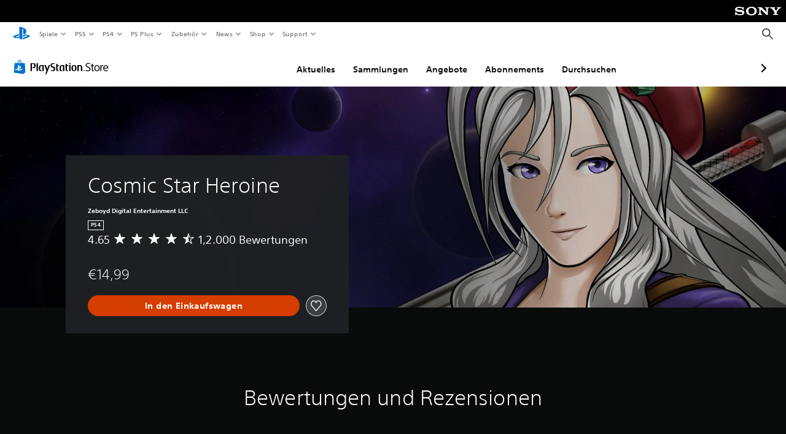

--- FILE ---
content_type: application/javascript
request_url: https://web-commerce-anywhere.playstation.com/IZoSaa/yW_-A/7VSnr/HA/3GmYJNNLtOkrVfuO/AzUnIzcUNQ/Myh/mJEZFMjQB
body_size: 183040
content:
(function(){if(typeof Array.prototype.entries!=='function'){Object.defineProperty(Array.prototype,'entries',{value:function(){var index=0;const array=this;return {next:function(){if(index<array.length){return {value:[index,array[index++]],done:false};}else{return {done:true};}},[Symbol.iterator]:function(){return this;}};},writable:true,configurable:true});}}());(function(){t3();tZT();CZT();var FF=function(){Cl=["M*7B=z2x-9\x07u\x00\x40M+(Y","SC","A&","X^","Y\\I,%BZK =Q\n","M.5S\x3f\\X-.O","w/Z\n\x40]%\x00X\\X89","C;","%WF#M;)B",":D*O\x40","&9","t\\*F)(\x40\nG,9(","R8r,","^[ ","E8E","","K!(\f","s\"y;oRo:x,XEjz75E&2c/c\'J","\vA8","\x40BLh=B\nC\\h(\vK\\:)B\\\b&3ZZ)>SOG[<=U\n\x00{a&|D\vK\b<3UT\n\\-.TK]\b&3\\I1|TK\\;|CZQ\x40)**{11Y\x00\\-.B\x00\\,\x00a|SFLf","CP3\x00U\x07~A&(","G,9","iF",";(U","\x3f]%>D","+3FKA\'2","/E0\\","L-2S\v","G%,SK","\x3f.F","\\Y=5\x07S\v","g.:_K0],5u\x00\x40M0(","[ 5B","M>0","D\x00C","O\\-.9Y\f","+0E\n","[\f","FJ\"\\).","0WCi:.O","J_-*N","K\'2B[\\\'.","ZZG:1",".Y\rDK<|2SKI<3\x07k","\v"," (F","=SAA=1","YoI:1","I>5WA","J$)\x07","8\x40Me-1D","CP","q._->DXZ/D^w.)U","#o0i\tX\x00mi\t0w$Y0j/0w$Y0i\x3f\r4D.o7K\x3f\r1.o+)\v\x40]\rZ\tC6v+Xn3\r:n\tw,v\'R\x3ft5\'], t$Y0n+o7Ev\"n\tEt.o4Z\t\'G\r] \r7B.0j+4p\f3[)&p.iAj\t0D.o#Y*nC\x073\\\t\r4t\x079X\t4w.o0n+4u=x#p\tw.o2Qj4D.o;_0w=j\t\fAw.\x403+4\viH|,\x3fF\rCn\tEt.o6`;9w.0i\tED.o;j0w#o0i\t\t\x40X\x00mi\t7/g9Y5e+4u\fCp\tEw.l$ng;4u\fCp\t0w$Y0k1n.~Ei\t7/g$Y0o*#C5#G \r=.o;g)m F.o0i\t\t\'X\x40I0k1t.~Ei\t7/g$Y0cn^\fE\x3f^#t\vg$i*\r0w.M4\x40g;4u\fC]%*Aw.\x40;Z+6~\x40I0k1U.Gi\t1D5\t\x3fO>`;9w.0i\t D.o;l0w#o0i\v=\x3fX\x00mi\t7ML9Y0Z\t\x3fC8xi+4u\v\x403p\tw.B+E+1{$Y0k3n.mi\t\vB.o;}\nw#o0i\vXmi\t0{9Y5e+4u\fk\tp\tD.o;\\)mwmi\t1\'g9Y5e+4u5i+p\tD.o;G\nwmi\t7;A9Y5\t\x3fp9iAj\t1.o;pw$Y0N\b;\\5jD1YxY)n\rB!H_+\x3fL\"v\',m3\n{;*Aw.\x403e+1.o;+0w\x40I0oo\'OyDF*\r0w.M4O!d0w\x40I0klD.o\'R*\\5w$i*\r0w.HEi\n2F\rC#^,%w-i;\\\v\x00p.}i\no;6v;:p.c4ig;4q:#Q)\v\x40X\r4i\t:Aw.B+E\x3f\r1.o+|,\x3fF\rC\\\t\r4t-$ng;4u\ryp\t\fAw.C\x40Z\x3f\r1.o;l1Et.o9\t\x3f]:hig;4u5h5j\t\fAw.E7*\r0w.HEi\t1\'[9Y0Z\t1t.~Ei\t27{$Y0n+o7Ev\"n\tEt.o9\t\x3fY=xi;1.o;l+w0Z\t\x3fb;xig;4u\fkZ\t/E5yDF,p.HEi\t0;x9}i\t4rC[\t4r$i\t\x3fY=HEi\t0;x\x075j\t\fAw.E\x3f_+4s\ff\'R) w\r0i\tE.o0l\"w.z9\t\x3f]5XEi\t1\'[$Y0o*#C5#G \r=.o;|\bCp.wl\t4w.Y4[\t4r\ti\t\x3fY=HEi\t0;x\x075j\t\fAw.E\x3f_+4s\ff\'R) w\r0i\tE.o0l\"\x3f0w!\t\x3fb;zGc+4w.o\x3f~ sAw.B\x3ff{<E.o0k{%w.odD.o;mwmi\t7a9Y5e+4u<\x403p\tD.o;dwmi\t03{9Y5e+4uT\x3fp\tD.o;)mwmi\t1~9Y5e+4u<j\'p\tD.o;o\nwmi\t1;D9Y5e+4u>Bp\tD.o;Fw$Y0ig;4u\vTp\tw.#X,/0w\x40I0aL\\\vy\x40D*2$D.o\x40B+1#^\vi\'n*#B5yD \r7B.0jg;4u<x+p\t0p^j\n\x3f0r\rI$ng;4u<\x403p\t\fAw-k\x40\x40,D.o;y w5\t\'x6v#G+4r6HR \r7B.0jg;4u<3p\t0u\x40I0k\t\rn.c4j\x3f\r\x07t(\\F\t\'x6v#G+4q\fC7]LB\x073\\\t\r4w\r]4ig;4s;y7)w-y+[*nLO\x073\\\t\r4t-HEi\t1L9Y5j\v\x3f0w\x40I0m\v3mi\n;N\f\x40\"n\tEt.o9j\t/0w=j\t\fAw-k\x40\x40,D.o\x3f_*op.iAj\t<p\x40I0k275j\v/0w\x40I0a+3O\f\'b*2\'B.0kg;4u<\x403p\t0tEi\t7g\rXEi\t7g9Y0[\t4p HEi\t7A#o0i\n\v{\x40I0k\n,D.l#F\'p\ri\'\\\v\x40\f;3X;C7\\ t.E<i\t4p#4e\x00\r4w.FZg;4u\vip\tw.o\'g;4u<0[\t4p\x00]\v\t\x3f|9Gi\f73c9h;b0#c=xHgl\'p\x074k+4w.o\'R\x3f\rt\rF\t\x3fY=i4w-LF\t\x3fD\"Ei\t03{-}i\t-l~Ei\t7a$Y0`13L5x\'{ t.E<i\t4p]4Jg;4u<j\'p\t\fAw.\x40+_\x3f\r1.o+|,\x3fF\rC\\\t\r4t\x40I0k*0t.~Ei\n0;\fC]nEt.o9\t\x3ff\"4ig;4q:#Q)\v\x40X\r4i\t\r p\x40I0k6#n.~Ei\t7,\x075\t\x3fr9CAj\t=.o;C-.o;Cw\x40I0k1t.~Ei\t73a\r4i\t:Aw.C\x3fZ+1t-XEi\t1;D$Y0o*#C5#G \r3`$0i\t}5Wi\t\b1.o;B)+-.o;B)mw\x07Wi\t/l0Z\t\x3fei\x3f\r.o;{)m F.o0i\vXmi\t7E\x079Y5e+4uh+p\tD.o;C\nwmi\t0p9Y5e+4u:E\tp\tD.o;g0w\x40I0kn.o;{)h t\x40I0k\b#n.~Ei\t7;A\x40I0ko4D.o+[\v\x40X\vin\t:Aw.B;Z3 t$Y0cn^\fE\x3f^#t\vg$i*\r0w.~Ei\t1a9Y5\t\x3fx!M4i\x3f\r\x07t.~Ei\v7^\f\x40\x3fD\v\x40\r4i\t*Aw.Cc*Aw.\x40#Zg;4uhg\v:Aw.C +1.o;GsAw.C**Aw.EA\x3f\r1t,]4ig;4\fi7Q+n#|\r\x40#\\\t\r4u\x3f]g;4uhg>*Aw.Bn+1.o;ZsAw.E>*Aw.C\n:Aw.EA\x3f\r1t,]4ig;4\fi7Q+n#|\r\x40#\\\t\r4u]%*Aw.B;e+1.o;l+w-C\tD*1g$jg;4u:E\v\t\x3fl=HEi\t1$\x07\r\\Fj\t\fAw-k\x40\x40,D.o\x3f\x402:p.iAj\t0\x40I0k7\x3fn.~Ei\t7;A\x40I0k79t.c4c\x3f\r1.o_\x3fL5{],Et.o=j\t\fAw-k\x40\x40,D.o\x3f\x402:p.iAj\t2p.HEi\t2-HEi\t29Y2`g;4u:C\x07K\t5w.o|+4w\x40I0k0n.~Ei\t7ML\x40I0o,nC5iH+4s6C\x40\x40)h t$Y0`+o\'^\f\x40#}+h t-M4ig;4q:#Q)\v\x40X\r4i\t:Aw.\x40+_\x3f\r1.o+|,\x3fF\rC\\\t\r4t-HEi\t1c9Y5j\tw.E}+1.o;Fw-C\tD*1g$jg;4u=#~\r4w.odD.o;|,mw\x40I0ko4D.o+[\v\x40X\vin\t:Aw.E}\x3f\r1.o;Fw-C\x3fG\x3ft\vg$i*\r0w.M4i\x3f\r\x07t.~Ei\v7^\f\x40\x3fD\v\x40\r4i\t6B.o;|,mw\x40I0ko1.o;|,h t\x40I0k0p\x40I0k0n.g\t\x3f~9`k4w,e\x07\t\x3f!Ei\t7\x3fl-HEi\t0$N9Y2`4w,v=\t/yDC*oD.o]/F57*o>\x07>Y0i\t:P\x077F+4u<y+p\tw.y)\t\x3fc\"xi k2N\'0i\vR.o0b,Ew.o6p>1.o;}NY0m\t4t6}i\t1\'p9Y2j","J[8=U\x07k\x07M&(","_^\\(\fF\nSX)/A\x00\\\n","L\'\x3f\x00[\n\x40","\bKl-*U\nj\\)","8w<e4l0x+k#m\"s-i=","6A|=>\x3fBOe5","N:14B\\",",YK\x3f]%>D","&","SgM%","3B\x00[\x40;(D","M0(9Y\f","K)0p\x00\x40e-(\x07_\f]","*","\vX<k#X","Z]","9",";(B\n","I&;\x00W\bK","5Y","\x40L-[\n","3\x40\x00GM;\x3fWIL","DM","\\","AF<9\x07R\x00Y","H","1S","A\\)06Y\vK","F\x00^","I","F;4P",":[B\b","/","MK","L\\)","U\x40MVb;~\f","\n\x40E-.TK","FK!I1B^7M)(\x00D\n","DXZ)AOX-8","_!4","\x07\x40B","R8","\b\\F<9","\n\x40\\gb","\fAF-\x3f","GL-$R+l","B\nV","E\nZ","Ygd\'\x3fZW0^)5W\rB","\'z<d\x07WK4D-1X","\t^","\"M:*U\nyZ#9\x07d\nI[<.BA","\x00\x40M;/Q\n","_,","4r\t\v","3QKQm).^O~]/qX","u\x07\\E-|\'SAMhEZXh\nSK","]Q$9","i0JA>9\x07i\nXD==S","QY{!;W|K-5S\v","R\x00ME-2sKM&(","+\x07B","J^!\x3ffVD=_\x00","\\<,\f\x40","F*F","2\x40I\\\'.%SC[;5X","YE)$XAJ\x40r|B\x00X^\t","\\2","BJ","pBz-=S","^)5~\nG\x40<","4D\nJ0Z:=\ftHM:","AB-\x3f","b\x00[\x40\r*X","ZQ\r2DK","A\x07G\x40","/9bCR\'2y\tHM<","q\x00AD-|!WEQx$)_\'A,9=KL-.D","$3W}G:=S",">_Z.",",C\bG[","8Kc!(X_ZO:5DKQx\f","D\nOM\n)P\n\\\"G=.S","K\t\\:=B.LC\x009DLI<\b[\n]I%,","`,_ZZr\x3fW]","Z\\=/","KG:%",";k)|\t0w","F\\","R\nH]$(#W[","7]&\x3f_\x00\x40","SxA+9","==","OM$0R\x00","R;\\K-","","Z\'+S"];};var Ob=function(OH){if(N["document"]["cookie"]){var g4=""["concat"](OH,"=");var Mq=N["document"]["cookie"]["split"]('; ');for(var j4=0;j4<Mq["length"];j4++){var Zj=Mq[j4];if(Zj["indexOf"](g4)===0){var P6=Zj["substring"](g4["length"],Zj["length"]);if(P6["indexOf"]('~')!==-1||N["decodeURIComponent"](P6)["indexOf"]('~')!==-1){return P6;}}}}return false;};var mZ=function(OR,d6){return OR<=d6;};function CZT(){Z2=TL+S1*mw+SL*mw*mw+mw*mw*mw,wf=vf+SL*mw+S1*mw*mw,lj=l3+jE*mw+TL*mw*mw+mw*mw*mw,wF=xB+Ep*mw+TL*mw*mw+mw*mw*mw,OV=l3+SL*mw,Lk=xB+S1*mw,RE=S1+xB*mw+bG*mw*mw,t7=xB+jE*mw+xB*mw*mw,nq=l3+xB*mw+xB*mw*mw+mw*mw*mw,BT=SL+jE*mw+S1*mw*mw+mw*mw*mw,pq=xB+SL*mw+bG*mw*mw+mw*mw*mw,ZT=SL+xB*mw+bG*mw*mw,HF=SL+xB*mw+vf*mw*mw+mw*mw*mw,kf=Ep+xB*mw+bG*mw*mw,Qw=S1+mw+xB*mw*mw+mw*mw*mw,K6=SL+nw*mw+bG*mw*mw+mw*mw*mw,vF=S1+mw+bG*mw*mw+mw*mw*mw,Bw=nw+bG*mw+SL*mw*mw,DT=SL+vf*mw+xB*mw*mw,ZP=vf+mw,Ub=TL+mw+S1*mw*mw+mw*mw*mw,b7=bG+mw+S1*mw*mw+mw*mw*mw,VF=l3+SL*mw+xB*mw*mw+mw*mw*mw,Qh=SL+vf*mw+SL*mw*mw+mw*mw*mw,WB=S1+TL*mw+jE*mw*mw,JM=l3+mw+S1*mw*mw,xg=vf+xB*mw+TL*mw*mw+mw*mw*mw,CE=Ep+mw+xB*mw*mw,EG=bG+nw*mw+jE*mw*mw,S7=TL+Ep*mw+mw*mw,vM=SL+SL*mw+vf*mw*mw,qG=bG+mw+TL*mw*mw+mw*mw*mw,qb=TL+mw+xB*mw*mw+mw*mw*mw,L2=vf+SL*mw+bG*mw*mw+mw*mw*mw,Mx=SL+nw*mw+jE*mw*mw+mw*mw*mw,Wv=xB+S1*mw+SL*mw*mw+mw*mw*mw,F4=bG+bG*mw+vf*mw*mw+mw*mw*mw,gG=S1+xB*mw+xB*mw*mw,hd=nw+SL*mw+xB*mw*mw+mw*mw*mw,IP=SL+nw*mw+vf*mw*mw,fB=SL+xB*mw+vf*mw*mw,ZR=jE+jE*mw+jE*mw*mw+mw*mw*mw,g3=SL+vf*mw,Eg=nw+mw+TL*mw*mw+mw*mw*mw,Vq=TL+S1*mw+mw*mw+mw*mw*mw,CG=TL+mw+mw*mw+mw*mw*mw,jh=S1+jE*mw+xB*mw*mw+mw*mw*mw,QB=Ep+xB*mw,xq=nw+xB*mw+vf*mw*mw+mw*mw*mw,t6=xB+jE*mw+TL*mw*mw+mw*mw*mw,Sb=Ep+mw+TL*mw*mw+mw*mw*mw,PV=xB+S1*mw+S1*mw*mw,xR=l3+bG*mw+Ep*mw*mw+mw*mw*mw,lA=bG+xB*mw+mw*mw+mw*mw*mw,Wp=jE+nw*mw+S1*mw*mw,rv=nw+TL*mw+xB*mw*mw+mw*mw*mw,lY=TL+S1*mw+SL*mw*mw,Bf=jE+mw+xB*mw*mw,OY=TL+xB*mw+jE*mw*mw,jj=nw+S1*mw+vf*mw*mw+mw*mw*mw,Vw=TL+jE*mw+nw*mw*mw,R=nw+mw+xB*mw*mw,EL=bG+xB*mw,C3=Ep+TL*mw+S1*mw*mw,pv=TL+mw+Ep*mw*mw+mw*mw*mw,r1=jE+xB*mw+jE*mw*mw,MF=jE+bG*mw+TL*mw*mw+mw*mw*mw,Bg=Ep+bG*mw+mw*mw+mw*mw*mw,Vj=xB+Ep*mw+mw*mw+mw*mw*mw,Dl=SL+mw+bG*mw*mw+mw*mw*mw,md=SL+mw+S1*mw*mw+mw*mw*mw,bb=S1+Ep*mw+SL*mw*mw+mw*mw*mw,q2=bG+SL*mw+mw*mw+mw*mw*mw,PA=S1+nw*mw+vf*mw*mw+mw*mw*mw,U5=bG+nw*mw+mw*mw+mw*mw*mw,AM=xB+SL*mw,sq=S1+S1*mw+nw*mw*mw+mw*mw*mw,pH=l3+bG*mw+xB*mw*mw+mw*mw*mw,jv=Ep+mw+SL*mw*mw+mw*mw*mw,sv=S1+TL*mw+vf*mw*mw+mw*mw*mw,Uh=bG+vf*mw+jE*mw*mw+mw*mw*mw,r7=l3+S1*mw+xB*mw*mw,pT=nw+bG*mw+vf*mw*mw,H3=S1+S1*mw+bG*mw*mw+mw*mw*mw,vq=SL+SL*mw+bG*mw*mw+mw*mw*mw,Rv=bG+S1*mw+mw*mw+mw*mw*mw,nF=SL+bG*mw+jE*mw*mw+mw*mw*mw,vG=bG+nw*mw+vf*mw*mw,Fq=Ep+vf*mw+S1*mw*mw+mw*mw*mw,tB=l3+vf*mw,Gz=Ep+mw+vf*mw*mw+mw*mw*mw,qv=bG+xB*mw+TL*mw*mw+mw*mw*mw,HV=nw+xB*mw+mw*mw,Oj=nw+mw+jE*mw*mw+mw*mw*mw,vb=SL+SL*mw+jE*mw*mw+mw*mw*mw,wh=nw+S1*mw+xB*mw*mw+mw*mw*mw,NE=SL+mw+bG*mw*mw,jf=vf+TL*mw+Ep*mw*mw,rq=l3+jE*mw+bG*mw*mw+mw*mw*mw,F=jE+TL*mw+S1*mw*mw,bB=S1+xB*mw,nh=Ep+S1*mw+bG*mw*mw+mw*mw*mw,Wh=SL+xB*mw+S1*mw*mw+mw*mw*mw,tV=l3+nw*mw+mw*mw+mw*mw*mw,RG=Ep+S1*mw+SL*mw*mw,lq=jE+Ep*mw+nw*mw*mw+mw*mw*mw,kd=xB+Ep*mw+bG*mw*mw+mw*mw*mw,hA=Ep+SL*mw+SL*mw*mw+mw*mw*mw,HH=vf+vf*mw+TL*mw*mw+mw*mw*mw,YP=S1+vf*mw+bG*mw*mw,tl=bG+jE*mw+xB*mw*mw+mw*mw*mw,Xz=jE+SL*mw+xB*mw*mw+mw*mw*mw,E5=nw+TL*mw+vf*mw*mw,Al=jE+jE*mw+xB*mw*mw+mw*mw*mw,fz=bG+jE*mw+vf*mw*mw+mw*mw*mw,wq=jE+TL*mw+jE*mw*mw+mw*mw*mw,U6=xB+mw+vf*mw*mw+mw*mw*mw,fV=S1+vf*mw+mw*mw,lv=jE+nw*mw+TL*mw*mw+mw*mw*mw,kq=nw+mw+mw*mw+mw*mw*mw,p2=S1+S1*mw+mw*mw+mw*mw*mw,jG=vf+S1*mw+S1*mw*mw,lz=jE+Ep*mw+S1*mw*mw+mw*mw*mw,G3=xB+TL*mw+jE*mw*mw,FM=S1+vf*mw,LR=SL+S1*mw+bG*mw*mw+mw*mw*mw,C7=TL+Ep*mw+bG*mw*mw,zG=vf+mw+jE*mw*mw+mw*mw*mw,fM=Ep+mw+bG*mw*mw+vf*mw*mw*mw+jE*mw*mw*mw*mw,Y2=SL+vf*mw+xB*mw*mw+mw*mw*mw,W6=S1+jE*mw+jE*mw*mw+mw*mw*mw,GB=S1+jE*mw+S1*mw*mw,Pv=nw+bG*mw+jE*mw*mw+mw*mw*mw,FY=Ep+S1*mw+jE*mw*mw,zY=jE+TL*mw+mw*mw,vx=bG+jE*mw+mw*mw+mw*mw*mw,gV=l3+Ep*mw+mw*mw,EF=xB+jE*mw+S1*mw*mw+mw*mw*mw,KR=l3+mw+TL*mw*mw+mw*mw*mw,GY=S1+mw+bG*mw*mw,fP=l3+Ep*mw+vf*mw*mw,Q5=bG+bG*mw+S1*mw*mw,sF=Ep+Ep*mw+vf*mw*mw+mw*mw*mw,zg=l3+S1*mw+jE*mw*mw+mw*mw*mw,Z4=nw+vf*mw+TL*mw*mw+mw*mw*mw,SF=bG+nw*mw+vf*mw*mw+mw*mw*mw,Nh=Ep+mw+S1*mw*mw+mw*mw*mw,E6=S1+S1*mw+vf*mw*mw+mw*mw*mw,Bj=Ep+SL*mw+vf*mw*mw+mw*mw*mw,w5=Ep+jE*mw+xB*mw*mw+mw*mw*mw,Kj=SL+bG*mw+S1*mw*mw+mw*mw*mw,zz=TL+TL*mw+nw*mw*mw+mw*mw*mw,Ij=SL+bG*mw+mw*mw+mw*mw*mw,GE=nw+vf*mw+xB*mw*mw+mw*mw*mw,Nv=jE+xB*mw+bG*mw*mw+mw*mw*mw,Sq=Ep+jE*mw+nw*mw*mw+mw*mw*mw,XM=nw+jE*mw+bG*mw*mw,c2=bG+mw+vf*mw*mw+mw*mw*mw,UR=vf+Ep*mw+TL*mw*mw+mw*mw*mw,np=vf+mw+S1*mw*mw,C2=nw+Ep*mw+TL*mw*mw+mw*mw*mw,LH=bG+nw*mw+TL*mw*mw+mw*mw*mw,jk=Ep+bG*mw,Kg=S1+nw*mw+mw*mw+mw*mw*mw,Z=Ep+nw*mw+mw*mw,EA=xB+vf*mw+jE*mw*mw+mw*mw*mw,Lf=nw+nw*mw,Xp=jE+mw+xB*mw*mw+mw*mw*mw,dY=jE+TL*mw+bG*mw*mw+mw*mw*mw,Tl=S1+nw*mw+xB*mw*mw+mw*mw*mw,K4=vf+SL*mw+S1*mw*mw+mw*mw*mw,rj=vf+TL*mw+nw*mw*mw+mw*mw*mw,db=S1+bG*mw+TL*mw*mw+mw*mw*mw,C4=Ep+xB*mw+TL*mw*mw+mw*mw*mw,bT=TL+xB*mw+bG*mw*mw,U=SL+nw*mw+bG*mw*mw,tj=nw+Ep*mw+mw*mw+mw*mw*mw,sh=vf+vf*mw+vf*mw*mw+mw*mw*mw,JR=SL+mw+jE*mw*mw+mw*mw*mw,I4=l3+TL*mw+bG*mw*mw+mw*mw*mw,A3=l3+xB*mw+mw*mw,Pp=vf+vf*mw+SL*mw*mw,ff=TL+bG*mw+mw*mw,KZ=xB+TL*mw+bG*mw*mw+mw*mw*mw,bz=nw+jE*mw+TL*mw*mw+mw*mw*mw,P3=vf+SL*mw+jE*mw*mw,gY=jE+mw+mw*mw+mw*mw*mw,XE=jE+vf*mw+xB*mw*mw,rx=Ep+nw*mw+xB*mw*mw+mw*mw*mw,NA=nw+nw*mw+xB*mw*mw+mw*mw*mw,EP=xB+xB*mw+xB*mw*mw,Hh=xB+xB*mw+TL*mw*mw+mw*mw*mw,E2=xB+mw+nw*mw*mw+mw*mw*mw,xM=jE+SL*mw+bG*mw*mw+mw*mw*mw,zR=TL+S1*mw+nw*mw*mw+mw*mw*mw,vL=SL+nw*mw+xB*mw*mw,VH=nw+bG*mw+TL*mw*mw+mw*mw*mw,SG=TL+bG*mw+jE*mw*mw,qh=TL+vf*mw+xB*mw*mw+mw*mw*mw,cB=TL+TL*mw+jE*mw*mw,f2=xB+nw*mw+xB*mw*mw+mw*mw*mw,Bv=nw+bG*mw+mw*mw+mw*mw*mw,Kh=l3+xB*mw+mw*mw+mw*mw*mw,Kf=Ep+bG*mw+vf*mw*mw,Gl=vf+S1*mw+mw*mw+mw*mw*mw,sM=l3+mw+xB*mw*mw,pB=TL+jE*mw+S1*mw*mw,Hb=nw+mw+vf*mw*mw+mw*mw*mw,GV=nw+mw+bG*mw*mw,kG=SL+TL*mw+xB*mw*mw,Wj=jE+vf*mw+xB*mw*mw+mw*mw*mw,BH=SL+jE*mw+jE*mw*mw+mw*mw*mw,YL=S1+Ep*mw+xB*mw*mw,ZM=nw+Ep*mw+S1*mw*mw,NM=bG+mw,Rg=bG+nw*mw+jE*mw*mw+mw*mw*mw,AA=TL+bG*mw+SL*mw*mw+mw*mw*mw,XT=vf+bG*mw+jE*mw*mw,n2=nw+SL*mw+mw*mw+mw*mw*mw,A=xB+bG*mw+xB*mw*mw,dH=SL+xB*mw+Ep*mw*mw+mw*mw*mw,hv=l3+nw*mw+jE*mw*mw+mw*mw*mw,E7=xB+nw*mw+jE*mw*mw,nT=vf+xB*mw+mw*mw,q1=SL+Ep*mw+S1*mw*mw,hH=vf+mw+mw*mw+mw*mw*mw,gM=S1+jE*mw+jE*mw*mw,qP=l3+nw*mw+bG*mw*mw,K1=nw+xB*mw+TL*mw*mw+mw*mw*mw,R3=bG+S1*mw+xB*mw*mw,UL=xB+mw+xB*mw*mw,VR=nw+nw*mw+mw*mw+mw*mw*mw,I6=Ep+nw*mw+nw*mw*mw+mw*mw*mw,ME=xB+jE*mw,MY=TL+mw+vf*mw*mw,Yw=l3+nw*mw+vf*mw*mw,HY=jE+mw+jE*mw*mw,DV=l3+jE*mw,rh=nw+jE*mw+mw*mw+mw*mw*mw,qj=Ep+Ep*mw+xB*mw*mw+mw*mw*mw,kb=nw+xB*mw+S1*mw*mw+mw*mw*mw,Tb=nw+mw+SL*mw*mw+mw*mw*mw,Jq=xB+vf*mw+TL*mw*mw+mw*mw*mw,Hx=vf+nw*mw+xB*mw*mw+mw*mw*mw,BZ=SL+bG*mw+TL*mw*mw+mw*mw*mw,fE=vf+xB*mw+vf*mw*mw,mB=nw+jE*mw+jE*mw*mw,MR=Ep+mw+xB*mw*mw+mw*mw*mw,QR=nw+Ep*mw+vf*mw*mw+mw*mw*mw,GA=bG+xB*mw+SL*mw*mw+mw*mw*mw,Tp=jE+S1*mw+mw*mw,YF=TL+nw*mw+bG*mw*mw+mw*mw*mw,wl=nw+vf*mw+jE*mw*mw+mw*mw*mw,ZZ=TL+vf*mw+mw*mw+mw*mw*mw,NZ=vf+vf*mw+bG*mw*mw+mw*mw*mw,kv=xB+bG*mw+TL*mw*mw+mw*mw*mw,zM=vf+bG*mw+vf*mw*mw,JT=vf+xB*mw,T6=vf+TL*mw+S1*mw*mw+mw*mw*mw,gq=S1+vf*mw+TL*mw*mw+mw*mw*mw,A6=xB+S1*mw+TL*mw*mw+mw*mw*mw,dh=l3+SL*mw+bG*mw*mw+mw*mw*mw,RR=SL+TL*mw+TL*mw*mw+mw*mw*mw,Op=SL+S1*mw+mw*mw,f1=S1+vf*mw+vf*mw*mw,nG=l3+Ep*mw+SL*mw*mw,Zg=TL+bG*mw+jE*mw*mw+mw*mw*mw,zd=S1+TL*mw+Ep*mw*mw+mw*mw*mw,AR=xB+S1*mw+bG*mw*mw+mw*mw*mw,Ph=l3+Ep*mw+bG*mw*mw+mw*mw*mw,v3=xB+Ep*mw+vf*mw*mw,YY=Ep+xB*mw+xB*mw*mw,bl=vf+nw*mw+TL*mw*mw+mw*mw*mw,sY=xB+mw+vf*mw*mw,k1=bG+nw*mw+bG*mw*mw,w3=nw+mw+mw*mw,NR=SL+bG*mw+Ep*mw*mw+mw*mw*mw,J2=TL+TL*mw+xB*mw*mw+mw*mw*mw,pz=SL+nw*mw+TL*mw*mw+mw*mw*mw,fL=S1+vf*mw+jE*mw*mw,Md=bG+vf*mw+mw*mw+mw*mw*mw,S3=Ep+vf*mw+vf*mw*mw,gf=S1+bG*mw+mw*mw,jA=TL+SL*mw+S1*mw*mw+mw*mw*mw,Ev=bG+S1*mw+jE*mw*mw+mw*mw*mw,Cf=l3+jE*mw+vf*mw*mw,Qv=bG+xB*mw+vf*mw*mw+mw*mw*mw,Ib=bG+mw+bG*mw*mw+mw*mw*mw,V3=Ep+TL*mw+jE*mw*mw,tY=SL+TL*mw+bG*mw*mw,Sl=SL+jE*mw+TL*mw*mw+mw*mw*mw,dx=xB+Ep*mw+S1*mw*mw+mw*mw*mw,N4=Ep+jE*mw+vf*mw*mw+mw*mw*mw,bg=xB+nw*mw+vf*mw*mw+mw*mw*mw,b3=SL+mw+xB*mw*mw,B6=TL+xB*mw+nw*mw*mw+mw*mw*mw,Pk=bG+mw+SL*mw*mw+mw*mw*mw,pM=bG+vf*mw+mw*mw,mb=jE+nw*mw+jE*mw*mw+mw*mw*mw,E=TL+jE*mw+vf*mw*mw,mM=vf+mw+bG*mw*mw+bG*mw*mw*mw,BP=nw+nw*mw+bG*mw*mw,Kx=Ep+SL*mw+TL*mw*mw+mw*mw*mw,gk=vf+Ep*mw+SL*mw*mw,xd=S1+mw+vf*mw*mw+mw*mw*mw,UY=bG+S1*mw,Ez=jE+nw*mw+xB*mw*mw+mw*mw*mw,Qx=TL+mw+bG*mw*mw+mw*mw*mw,Ad=TL+jE*mw+SL*mw*mw+mw*mw*mw,Jf=jE+mw,Xw=jE+mw+TL*mw*mw+mw*mw*mw,S6=jE+bG*mw+xB*mw*mw+mw*mw*mw,c7=vf+mw+mw*mw,hZ=l3+mw+xB*mw*mw+mw*mw*mw,dF=TL+bG*mw+xB*mw*mw+mw*mw*mw,kh=bG+SL*mw+TL*mw*mw+mw*mw*mw,lB=vf+SL*mw+SL*mw*mw,PH=vf+SL*mw+xB*mw*mw+mw*mw*mw,Rb=TL+vf*mw+S1*mw*mw+mw*mw*mw,D2=SL+vf*mw+nw*mw*mw+mw*mw*mw,rH=vf+TL*mw+TL*mw*mw+mw*mw*mw,zP=nw+xB*mw+jE*mw*mw,WV=TL+mw+jE*mw*mw,Tq=bG+Ep*mw+mw*mw+mw*mw*mw,T7=jE+SL*mw+jE*mw*mw,lb=Ep+xB*mw+mw*mw+mw*mw*mw,r2=SL+TL*mw+nw*mw*mw+mw*mw*mw,sP=xB+mw+bG*mw*mw,XV=nw+vf*mw+vf*mw*mw,gv=S1+vf*mw+jE*mw*mw+mw*mw*mw,bA=nw+vf*mw+S1*mw*mw+mw*mw*mw,J=xB+mw+mw*mw,tw=l3+bG*mw,nP=vf+nw*mw+jE*mw*mw,j2=xB+nw*mw+TL*mw*mw+mw*mw*mw,pZ=xB+xB*mw+SL*mw*mw+mw*mw*mw,wG=vf+bG*mw,WH=S1+mw+TL*mw*mw+mw*mw*mw,HT=nw+vf*mw+mw*mw,W7=bG+SL*mw+SL*mw*mw,VM=S1+S1*mw+TL*mw*mw+mw*mw*mw,Pb=TL+jE*mw+xB*mw*mw+mw*mw*mw,Td=S1+bG*mw+xB*mw*mw+mw*mw*mw,Mh=jE+vf*mw+S1*mw*mw+mw*mw*mw,Vz=nw+nw*mw+S1*mw*mw+mw*mw*mw,wH=S1+TL*mw+xB*mw*mw+mw*mw*mw,QY=vf+TL*mw+bG*mw*mw+mw*mw*mw,ZB=l3+Ep*mw,QM=vf+Ep*mw+mw*mw,YA=TL+xB*mw+Ep*mw*mw+mw*mw*mw,D4=SL+jE*mw+vf*mw*mw+mw*mw*mw,LV=xB+bG*mw,Dx=l3+TL*mw+jE*mw*mw+mw*mw*mw,Yz=xB+bG*mw+mw*mw+mw*mw*mw,lG=nw+bG*mw,KT=nw+nw*mw+vf*mw*mw,Ip=xB+nw*mw+mw*mw,bd=jE+mw+bG*mw*mw+mw*mw*mw,jd=bG+SL*mw+bG*mw*mw+mw*mw*mw,W5=nw+S1*mw+mw*mw,OE=jE+Ep*mw+mw*mw,c1=vf+TL*mw+S1*mw*mw,LM=l3+nw*mw+mw*mw,Hv=S1+Ep*mw+TL*mw*mw+mw*mw*mw,gH=xB+nw*mw+mw*mw+mw*mw*mw,N2=nw+S1*mw+nw*mw*mw+mw*mw*mw,FZ=xB+SL*mw+nw*mw*mw+mw*mw*mw,tq=bG+S1*mw+S1*mw*mw+mw*mw*mw,JH=SL+mw+vf*mw*mw+mw*mw*mw,Px=TL+xB*mw+TL*mw*mw+mw*mw*mw,WR=SL+TL*mw+xB*mw*mw+mw*mw*mw,M7=vf+S1*mw+bG*mw*mw,xl=nw+jE*mw+xB*mw*mw+mw*mw*mw,dR=jE+mw+jE*mw*mw+mw*mw*mw,l6=xB+SL*mw+mw*mw+mw*mw*mw,SY=jE+jE*mw+SL*mw*mw+mw*mw*mw,Ew=S1+bG*mw+SL*mw*mw,lg=l3+S1*mw+xB*mw*mw+mw*mw*mw,Yp=jE+bG*mw+S1*mw*mw,Fx=jE+jE*mw+vf*mw*mw+mw*mw*mw,kL=nw+jE*mw,Qq=S1+SL*mw+TL*mw*mw+mw*mw*mw,V6=nw+jE*mw+vf*mw*mw+mw*mw*mw,H=TL+S1*mw+xB*mw*mw,Wk=Ep+S1*mw+xB*mw*mw,l7=SL+Ep*mw,VG=xB+S1*mw+mw*mw,Vg=Ep+Ep*mw+TL*mw*mw+mw*mw*mw,vY=vf+jE*mw+mw*mw+mw*mw*mw,Mj=xB+vf*mw+SL*mw*mw+mw*mw*mw,D1=vf+jE*mw,nM=bG+bG*mw,lf=nw+xB*mw+xB*mw*mw,J3=bG+Ep*mw+xB*mw*mw+mw*mw*mw,WM=SL+xB*mw,IF=S1+Ep*mw+vf*mw*mw+mw*mw*mw,sj=SL+Ep*mw+jE*mw*mw+mw*mw*mw,Nd=l3+vf*mw+nw*mw*mw+mw*mw*mw,G6=TL+nw*mw+vf*mw*mw+mw*mw*mw,bE=jE+S1*mw+vf*mw*mw,DG=xB+TL*mw+xB*mw*mw,Kw=TL+jE*mw+TL*mw*mw+mw*mw*mw,Bd=bG+jE*mw+S1*mw*mw+mw*mw*mw,Qf=S1+S1*mw+vf*mw*mw,Y4=Ep+xB*mw+nw*mw*mw+mw*mw*mw,Vh=nw+bG*mw+bG*mw*mw+mw*mw*mw,sg=nw+Ep*mw+S1*mw*mw+mw*mw*mw,IH=jE+xB*mw+xB*mw*mw+mw*mw*mw,rb=jE+xB*mw+TL*mw*mw+mw*mw*mw,HA=TL+xB*mw+jE*mw*mw+mw*mw*mw,nA=nw+bG*mw+nw*mw*mw+mw*mw*mw,IR=xB+Ep*mw+jE*mw*mw+mw*mw*mw,jq=SL+TL*mw+SL*mw*mw+mw*mw*mw,Dw=S1+mw,B3=nw+mw,CY=jE+TL*mw+bG*mw*mw,Zx=xB+xB*mw+jE*mw*mw+mw*mw*mw,Eq=Ep+mw+bG*mw*mw+mw*mw*mw,hh=S1+xB*mw+mw*mw+mw*mw*mw,Ck=bG+TL*mw+xB*mw*mw,w2=S1+SL*mw+xB*mw*mw+mw*mw*mw,Ap=TL+bG*mw+xB*mw*mw,T5=bG+S1*mw+jE*mw*mw,l2=vf+Ep*mw+SL*mw*mw+mw*mw*mw,fp=TL+S1*mw,Qg=SL+S1*mw+TL*mw*mw+mw*mw*mw,AH=xB+bG*mw+S1*mw*mw+mw*mw*mw,Vb=l3+nw*mw+xB*mw*mw+mw*mw*mw,AB=nw+vf*mw+jE*mw*mw,NY=xB+bG*mw+jE*mw*mw,PR=jE+S1*mw+jE*mw*mw+mw*mw*mw,vg=S1+bG*mw+S1*mw*mw+mw*mw*mw,xT=nw+SL*mw+vf*mw*mw,Mw=vf+jE*mw+xB*mw*mw,Bp=bG+mw+S1*mw*mw,UE=bG+bG*mw+jE*mw*mw,m2=xB+Ep*mw+SL*mw*mw+mw*mw*mw,UZ=l3+xB*mw+bG*mw*mw+mw*mw*mw,vP=l3+bG*mw+xB*mw*mw,xw=bG+TL*mw+TL*mw*mw+mw*mw*mw,N6=bG+Ep*mw+bG*mw*mw+mw*mw*mw,fb=Ep+vf*mw+jE*mw*mw+mw*mw*mw,tH=xB+xB*mw+bG*mw*mw+mw*mw*mw,Fl=xB+mw+S1*mw*mw+mw*mw*mw,kV=Ep+TL*mw+bG*mw*mw,dv=jE+bG*mw+bG*mw*mw+mw*mw*mw,R2=S1+Ep*mw+xB*mw*mw+mw*mw*mw,Lw=vf+jE*mw+vf*mw*mw,Rd=S1+vf*mw+SL*mw*mw+mw*mw*mw,FL=S1+TL*mw+xB*mw*mw,UA=TL+mw+jE*mw*mw+mw*mw*mw,F1=TL+Ep*mw+nw*mw*mw+mw*mw*mw,VZ=xB+bG*mw+bG*mw*mw+mw*mw*mw,SB=Ep+S1*mw+bG*mw*mw,hq=jE+nw*mw+bG*mw*mw+mw*mw*mw,Sf=vf+vf*mw+S1*mw*mw,RF=l3+mw+mw*mw+mw*mw*mw,UP=SL+SL*mw+mw*mw,Hk=TL+xB*mw,m7=bG+mw+SL*mw*mw,Ok=xB+xB*mw,Sv=SL+xB*mw+mw*mw+mw*mw*mw,w6=TL+jE*mw+vf*mw*mw+mw*mw*mw,EV=xB+vf*mw+SL*mw*mw,VL=SL+S1*mw+S1*mw*mw,L1=SL+SL*mw+S1*mw*mw,nj=SL+xB*mw+bG*mw*mw+mw*mw*mw,El=l3+TL*mw+nw*mw*mw+mw*mw*mw,sz=SL+bG*mw+xB*mw*mw+mw*mw*mw,Eh=nw+xB*mw+xB*mw*mw+mw*mw*mw,VT=jE+Ep*mw+S1*mw*mw,TE=jE+jE*mw,Lv=jE+nw*mw+mw*mw+mw*mw*mw,ml=S1+jE*mw+bG*mw*mw+mw*mw*mw,Fh=vf+SL*mw+mw*mw+mw*mw*mw,N1=l3+TL*mw+S1*mw*mw,lk=S1+xB*mw+TL*mw*mw+mw*mw*mw,mq=xB+jE*mw+mw*mw+mw*mw*mw,Vx=S1+TL*mw+S1*mw*mw+mw*mw*mw,Gx=jE+xB*mw+nw*mw*mw+mw*mw*mw,kj=vf+bG*mw+TL*mw*mw+mw*mw*mw,Ig=l3+mw+vf*mw*mw+mw*mw*mw,kE=TL+nw*mw+mw*mw,U1=Ep+nw*mw+S1*mw*mw,G1=l3+TL*mw+bG*mw*mw,S5=nw+Ep*mw,KA=TL+TL*mw+mw*mw+mw*mw*mw,bZ=SL+TL*mw+bG*mw*mw+mw*mw*mw,I=S1+vf*mw+S1*mw*mw+mw*mw*mw,Dg=TL+S1*mw+bG*mw*mw+mw*mw*mw,Q7=vf+Ep*mw+xB*mw*mw+jE*mw*mw*mw+jE*mw*mw*mw*mw,Az=bG+vf*mw+bG*mw*mw+mw*mw*mw,P4=jE+vf*mw+bG*mw*mw+mw*mw*mw,LG=S1+TL*mw+bG*mw*mw+mw*mw*mw,th=Ep+jE*mw+S1*mw*mw+mw*mw*mw,tf=vf+mw+xB*mw*mw+mw*mw*mw,xF=TL+S1*mw+jE*mw*mw+mw*mw*mw,Ex=Ep+SL*mw+bG*mw*mw+mw*mw*mw,dq=jE+S1*mw+TL*mw*mw+mw*mw*mw,Mb=bG+bG*mw+bG*mw*mw+mw*mw*mw,Fd=l3+xB*mw+TL*mw*mw+mw*mw*mw,H6=TL+S1*mw+xB*mw*mw+mw*mw*mw,dz=vf+xB*mw+mw*mw+mw*mw*mw,bx=TL+TL*mw+bG*mw*mw+mw*mw*mw,WZ=Ep+bG*mw+xB*mw*mw+mw*mw*mw,Vk=Ep+vf*mw,Xg=S1+TL*mw+jE*mw*mw+mw*mw*mw,WY=jE+xB*mw+xB*mw*mw,rF=Ep+xB*mw+SL*mw*mw+mw*mw*mw,wb=jE+jE*mw+nw*mw*mw+mw*mw*mw,lR=TL+Ep*mw+bG*mw*mw+mw*mw*mw,wd=vf+TL*mw+jE*mw*mw+mw*mw*mw,pg=l3+Ep*mw+xB*mw*mw+mw*mw*mw,wR=xB+S1*mw+vf*mw*mw+mw*mw*mw,kZ=S1+SL*mw+jE*mw*mw+mw*mw*mw,nH=l3+S1*mw+TL*mw*mw+mw*mw*mw,X7=TL+nw*mw,Ih=xB+jE*mw+vf*mw*mw+mw*mw*mw,L6=Ep+vf*mw+nw*mw*mw+mw*mw*mw,dl=S1+mw+Ep*mw*mw+mw*mw*mw,JY=SL+xB*mw+jE*mw*mw+mw*mw*mw,gZ=nw+TL*mw+S1*mw*mw+mw*mw*mw,U3=Ep+SL*mw+vf*mw*mw,Kq=Ep+xB*mw+jE*mw*mw+mw*mw*mw,NT=l3+Ep*mw+jE*mw*mw,Vp=bG+nw*mw+S1*mw*mw,xE=bG+vf*mw+bG*mw*mw,WE=TL+jE*mw+SL*mw*mw,n6=jE+xB*mw+jE*mw*mw+mw*mw*mw,Z3=Ep+mw,CF=jE+xB*mw+mw*mw+mw*mw*mw,fq=SL+xB*mw+SL*mw*mw+mw*mw*mw,nb=l3+vf*mw+mw*mw+mw*mw*mw,zA=S1+SL*mw+bG*mw*mw+mw*mw*mw,Rq=SL+bG*mw+bG*mw*mw+mw*mw*mw,QG=SL+jE*mw+SL*mw*mw,rg=vf+xB*mw+nw*mw*mw+mw*mw*mw,p3=l3+xB*mw,q7=vf+nw*mw+vf*mw*mw,gB=xB+mw+SL*mw*mw,Sj=SL+xB*mw+xB*mw*mw+mw*mw*mw,s4=vf+jE*mw+vf*mw*mw+mw*mw*mw,r5=S1+jE*mw+bG*mw*mw,lM=S1+nw*mw+bG*mw*mw,Zl=vf+bG*mw+SL*mw*mw+mw*mw*mw,q3=nw+vf*mw+mw*mw+mw*mw*mw,hL=nw+Ep*mw+SL*mw*mw,Ov=TL+TL*mw+S1*mw*mw+mw*mw*mw,gj=jE+Ep*mw+bG*mw*mw+mw*mw*mw,LF=TL+Ep*mw+S1*mw*mw+mw*mw*mw,mh=xB+jE*mw+bG*mw*mw+mw*mw*mw,cV=S1+TL*mw+bG*mw*mw,l5=xB+bG*mw+xB*mw*mw+mw*mw*mw,Q6=Ep+jE*mw+TL*mw*mw+mw*mw*mw,RT=jE+SL*mw+xB*mw*mw,l4=SL+S1*mw+jE*mw*mw+mw*mw*mw,Hd=SL+jE*mw+mw*mw+mw*mw*mw,nl=vf+nw*mw+bG*mw*mw+mw*mw*mw,Oq=vf+Ep*mw+jE*mw*mw+mw*mw*mw,cM=Ep+Ep*mw+xB*mw*mw,I7=l3+S1*mw+S1*mw*mw,cq=nw+SL*mw+nw*mw*mw+mw*mw*mw,Mp=l3+vf*mw+SL*mw*mw,hb=S1+nw*mw+jE*mw*mw+mw*mw*mw,RY=SL+bG*mw,jM=jE+S1*mw+mw*mw+mw*mw*mw,nB=Ep+vf*mw+S1*mw*mw,XZ=jE+nw*mw+vf*mw*mw+mw*mw*mw,nR=xB+nw*mw+jE*mw*mw+mw*mw*mw,UH=nw+SL*mw+bG*mw*mw+mw*mw*mw,Ag=bG+vf*mw+TL*mw*mw+mw*mw*mw,sw=bG+vf*mw+S1*mw*mw+vf*mw*mw*mw,qV=vf+bG*mw+jE*mw*mw+jE*mw*mw*mw+vf*mw*mw*mw*mw,A2=jE+TL*mw+S1*mw*mw+mw*mw*mw,dd=l3+mw+jE*mw*mw+mw*mw*mw,FH=SL+vf*mw+mw*mw+mw*mw*mw,Df=xB+S1*mw+xB*mw*mw,J1=Ep+xB*mw+xB*mw*mw+mw*mw*mw,b1=nw+bG*mw+mw*mw,sG=S1+bG*mw+bG*mw*mw+mw*mw*mw,Bh=bG+nw*mw+xB*mw*mw+mw*mw*mw,jx=jE+vf*mw+SL*mw*mw+mw*mw*mw,b6=SL+SL*mw+xB*mw*mw+mw*mw*mw,Qb=xB+SL*mw+TL*mw*mw+mw*mw*mw,NF=l3+vf*mw+xB*mw*mw+mw*mw*mw,sH=vf+jE*mw+TL*mw*mw+mw*mw*mw,lT=l3+S1*mw+mw*mw+mw*mw*mw,QA=Ep+TL*mw+vf*mw*mw+mw*mw*mw,b4=SL+vf*mw+bG*mw*mw+mw*mw*mw,J7=nw+TL*mw+mw*mw,hf=nw+bG*mw+jE*mw*mw,xh=bG+mw+xB*mw*mw+mw*mw*mw,G5=Ep+SL*mw,p7=xB+nw*mw+xB*mw*mw,mz=SL+mw+xB*mw*mw+mw*mw*mw,Aq=l3+SL*mw+mw*mw+mw*mw*mw,m1=Ep+bG*mw+S1*mw*mw,DF=TL+nw*mw+jE*mw*mw+mw*mw*mw,tP=bG+Ep*mw+xB*mw*mw,WP=jE+jE*mw+SL*mw*mw,Rj=bG+S1*mw+Ep*mw*mw+mw*mw*mw,pY=nw+vf*mw+xB*mw*mw,R6=SL+S1*mw+vf*mw*mw+mw*mw*mw,Ch=S1+nw*mw+TL*mw*mw+mw*mw*mw,D7=jE+xB*mw+bG*mw*mw,k6=l3+bG*mw+jE*mw*mw+mw*mw*mw,Ug=SL+jE*mw+xB*mw*mw+mw*mw*mw,Nx=xB+vf*mw+S1*mw*mw+mw*mw*mw,Dq=nw+Ep*mw+SL*mw*mw+mw*mw*mw,g5=Ep+vf*mw+vf*mw*mw+mw*mw*mw,g2=bG+SL*mw+xB*mw*mw+mw*mw*mw,Hl=l3+mw+nw*mw*mw+mw*mw*mw,cp=xB+mw,bh=S1+xB*mw+bG*mw*mw+mw*mw*mw,O6=Ep+mw+nw*mw*mw+mw*mw*mw,rL=jE+S1*mw+bG*mw*mw,bM=xB+S1*mw+jE*mw*mw,xj=vf+bG*mw+bG*mw*mw+mw*mw*mw,wZ=jE+mw+S1*mw*mw+mw*mw*mw,WA=SL+Ep*mw+xB*mw*mw+mw*mw*mw,F6=jE+SL*mw+vf*mw*mw+mw*mw*mw,EE=xB+xB*mw+mw*mw,Jg=vf+S1*mw+S1*mw*mw+mw*mw*mw,tb=jE+bG*mw+mw*mw+mw*mw*mw,zv=jE+vf*mw+TL*mw*mw+mw*mw*mw,sb=jE+S1*mw+bG*mw*mw+mw*mw*mw,DH=SL+nw*mw+mw*mw+mw*mw*mw,lZ=xB+bG*mw+vf*mw*mw+mw*mw*mw,Sz=vf+nw*mw+vf*mw*mw+mw*mw*mw,O1=Ep+bG*mw+jE*mw*mw,PL=SL+Ep*mw+jE*mw*mw,Yv=Ep+nw*mw+TL*mw*mw+mw*mw*mw,Zd=vf+xB*mw+S1*mw*mw+mw*mw*mw,Dj=SL+nw*mw+nw*mw*mw+mw*mw*mw,K7=l3+jE*mw+xB*mw*mw+mw*mw*mw,Xh=S1+nw*mw+SL*mw*mw+mw*mw*mw,nd=xB+jE*mw+xB*mw*mw+mw*mw*mw,Ml=bG+jE*mw+bG*mw*mw+mw*mw*mw,ZY=jE+TL*mw+vf*mw*mw,Z5=l3+S1*mw+bG*mw*mw,gz=xB+S1*mw+nw*mw*mw+mw*mw*mw,kR=nw+Ep*mw+nw*mw*mw+mw*mw*mw,T=SL+bG*mw+jE*mw*mw,JB=SL+TL*mw+S1*mw*mw,Zv=jE+xB*mw+SL*mw*mw+mw*mw*mw,hl=xB+xB*mw+xB*mw*mw+mw*mw*mw,HG=Ep+TL*mw+jE*mw*mw+mw*mw*mw,qR=SL+S1*mw+S1*mw*mw+mw*mw*mw,j6=nw+vf*mw+bG*mw*mw+mw*mw*mw,nE=TL+Ep*mw+SL*mw*mw,PY=bG+TL*mw+vf*mw*mw,B5=Ep+SL*mw+S1*mw*mw+mw*mw*mw,Rh=SL+S1*mw+xB*mw*mw+mw*mw*mw,Fg=nw+S1*mw+bG*mw*mw+mw*mw*mw,GL=Ep+S1*mw,qf=l3+TL*mw+xB*mw*mw,f6=l3+xB*mw+SL*mw*mw+mw*mw*mw,rP=SL+vf*mw+bG*mw*mw,mF=TL+xB*mw+mw*mw+mw*mw*mw,Dz=bG+bG*mw+mw*mw+mw*mw*mw,fA=jE+Ep*mw+mw*mw+mw*mw*mw,Tv=SL+bG*mw+vf*mw*mw+mw*mw*mw,cH=bG+nw*mw+bG*mw*mw+mw*mw*mw,CR=S1+Ep*mw+jE*mw*mw+mw*mw*mw,hp=TL+nw*mw+xB*mw*mw,wj=bG+S1*mw+bG*mw*mw+mw*mw*mw,O2=SL+TL*mw+mw*mw+mw*mw*mw,HR=S1+S1*mw+jE*mw*mw+mw*mw*mw,gb=vf+vf*mw+xB*mw*mw+mw*mw*mw,D5=S1+bG*mw,zH=Ep+nw*mw+jE*mw*mw+mw*mw*mw,xL=bG+TL*mw+jE*mw*mw+mw*mw*mw,pw=S1+bG*mw+xB*mw*mw,Kv=bG+S1*mw+xB*mw*mw+mw*mw*mw,tF=Ep+bG*mw+S1*mw*mw+mw*mw*mw,X=bG+vf*mw+S1*mw*mw+mw*mw*mw,Cx=xB+mw+jE*mw*mw+mw*mw*mw,Ix=SL+vf*mw+jE*mw*mw+mw*mw*mw,qg=nw+jE*mw+nw*mw*mw+mw*mw*mw,vh=vf+mw+SL*mw*mw+mw*mw*mw,fF=nw+SL*mw+SL*mw*mw+mw*mw*mw,vl=l3+bG*mw+S1*mw*mw+mw*mw*mw,HP=Ep+vf*mw+xB*mw*mw,bF=SL+jE*mw+bG*mw*mw+mw*mw*mw,EY=TL+Ep*mw+S1*mw*mw,fg=xB+vf*mw+mw*mw+mw*mw*mw,Th=S1+S1*mw+xB*mw*mw+mw*mw*mw,zF=l3+vf*mw+TL*mw*mw+mw*mw*mw,f4=Ep+S1*mw+nw*mw*mw+mw*mw*mw,gR=nw+S1*mw+jE*mw*mw+mw*mw*mw,JV=nw+bG*mw+S1*mw*mw+mw*mw*mw,UB=jE+TL*mw+xB*mw*mw,nx=vf+jE*mw+xB*mw*mw+mw*mw*mw,cj=vf+mw+bG*mw*mw+mw*mw*mw,Wz=jE+xB*mw+vf*mw*mw+mw*mw*mw,Hz=Ep+S1*mw+vf*mw*mw+mw*mw*mw,BM=bG+xB*mw+S1*mw*mw+mw*mw*mw,LA=Ep+nw*mw+mw*mw+mw*mw*mw,pf=nw+bG*mw+xB*mw*mw,EM=TL+SL*mw+vf*mw*mw,nv=SL+Ep*mw+SL*mw*mw+mw*mw*mw,Il=xB+mw+TL*mw*mw+mw*mw*mw,Bq=xB+Ep*mw+vf*mw*mw+mw*mw*mw,ww=TL+bG*mw+bG*mw*mw,Xq=jE+bG*mw+jE*mw*mw+mw*mw*mw,GR=TL+SL*mw+jE*mw*mw+mw*mw*mw,Yk=nw+mw+jE*mw*mw,nZ=S1+S1*mw+SL*mw*mw+mw*mw*mw,Uv=l3+S1*mw+bG*mw*mw+mw*mw*mw,cz=l3+xB*mw+nw*mw*mw+mw*mw*mw,ll=Ep+TL*mw+S1*mw*mw+mw*mw*mw,GH=jE+TL*mw+nw*mw*mw+mw*mw*mw,Tf=jE+nw*mw+SL*mw*mw,mR=TL+SL*mw+mw*mw+mw*mw*mw,mj=SL+S1*mw+mw*mw+mw*mw*mw,xH=Ep+SL*mw+nw*mw*mw+mw*mw*mw,M6=TL+xB*mw+xB*mw*mw+mw*mw*mw,Oz=l3+jE*mw+S1*mw*mw+mw*mw*mw,FV=bG+S1*mw+bG*mw*mw,XF=bG+Ep*mw+TL*mw*mw+mw*mw*mw,dL=SL+vf*mw+SL*mw*mw,Hg=vf+Ep*mw+bG*mw*mw+mw*mw*mw,NH=jE+nw*mw+S1*mw*mw+mw*mw*mw,wT=nw+TL*mw+bG*mw*mw,tR=SL+mw+Ep*mw*mw+mw*mw*mw,vR=nw+S1*mw+mw*mw+mw*mw*mw,rw=nw+mw+xB*mw*mw+mw*mw*mw,Yl=bG+S1*mw+vf*mw*mw+mw*mw*mw,m4=bG+jE*mw+TL*mw*mw+mw*mw*mw,M3=nw+S1*mw+TL*mw*mw+mw*mw*mw,pA=S1+xB*mw+vf*mw*mw+mw*mw*mw,Ox=S1+SL*mw+mw*mw+mw*mw*mw,U7=xB+vf*mw+mw*mw,P5=xB+SL*mw+jE*mw*mw,XP=vf+xB*mw+bG*mw*mw,s7=SL+bG*mw+mw*mw,Sg=xB+SL*mw+vf*mw*mw+mw*mw*mw,Uk=xB+Ep*mw,tv=vf+SL*mw+SL*mw*mw+mw*mw*mw,D6=S1+mw+jE*mw*mw+mw*mw*mw,Ak=jE+vf*mw+mw*mw,L3=Ep+Ep*mw+bG*mw*mw,s5=jE+S1*mw+S1*mw*mw+mw*mw*mw,B=Ep+TL*mw+bG*mw*mw+mw*mw*mw,sp=nw+SL*mw+mw*mw,xb=Ep+vf*mw+mw*mw+mw*mw*mw,TF=TL+bG*mw+mw*mw+mw*mw*mw,Gd=S1+vf*mw+mw*mw+mw*mw*mw,sE=bG+bG*mw+xB*mw*mw+mw*mw*mw,CH=SL+SL*mw+S1*mw*mw+mw*mw*mw,jz=xB+xB*mw+nw*mw*mw+mw*mw*mw,qd=S1+bG*mw+nw*mw*mw+mw*mw*mw,X5=S1+S1*mw,kg=vf+S1*mw+vf*mw*mw+mw*mw*mw,cZ=jE+SL*mw+TL*mw*mw+mw*mw*mw,q6=bG+Ep*mw+S1*mw*mw+mw*mw*mw,fk=jE+SL*mw+SL*mw*mw,Jb=jE+TL*mw+vf*mw*mw+mw*mw*mw,Bx=S1+Ep*mw+S1*mw*mw+mw*mw*mw,pj=TL+jE*mw+S1*mw*mw+mw*mw*mw,PF=vf+S1*mw+TL*mw*mw+mw*mw*mw,Nf=Ep+jE*mw+SL*mw*mw,Xx=S1+vf*mw+xB*mw*mw+mw*mw*mw,Ej=xB+S1*mw+mw*mw+mw*mw*mw,pb=l3+SL*mw+nw*mw*mw+mw*mw*mw,D=S1+vf*mw+S1*mw*mw,Jk=vf+SL*mw+bG*mw*mw,n4=Ep+Ep*mw+jE*mw*mw+mw*mw*mw,xz=l3+bG*mw+SL*mw*mw+mw*mw*mw,M4=l3+jE*mw+Ep*mw*mw+mw*mw*mw,lL=SL+Ep*mw+xB*mw*mw,Aw=bG+SL*mw,OT=l3+vf*mw+mw*mw,sf=xB+jE*mw+bG*mw*mw,jg=vf+S1*mw+SL*mw*mw+mw*mw*mw,vA=jE+jE*mw+TL*mw*mw+mw*mw*mw,V7=S1+jE*mw,r6=vf+Ep*mw+vf*mw*mw+mw*mw*mw,VY=jE+xB*mw+mw*mw,zB=TL+nw*mw+bG*mw*mw,DY=bG+jE*mw,IB=TL+SL*mw,cE=TL+nw*mw+jE*mw*mw,CB=l3+S1*mw,Oh=SL+vf*mw+vf*mw*mw+mw*mw*mw,ql=Ep+TL*mw+SL*mw*mw+mw*mw*mw,vj=SL+mw+TL*mw*mw+mw*mw*mw,R7=xB+Ep*mw+mw*mw,zw=xB+S1*mw+jE*mw*mw+mw*mw*mw,I2=nw+Ep*mw+jE*mw*mw+mw*mw*mw,Bz=l3+jE*mw+mw*mw+mw*mw*mw,gF=TL+vf*mw+TL*mw*mw+mw*mw*mw,Ld=bG+nw*mw+S1*mw*mw+mw*mw*mw,QF=TL+jE*mw+bG*mw*mw+mw*mw*mw,c5=xB+jE*mw+SL*mw*mw,Lb=nw+TL*mw+TL*mw*mw+mw*mw*mw,Xb=nw+SL*mw+vf*mw*mw+mw*mw*mw,Cb=vf+SL*mw+TL*mw*mw+mw*mw*mw,lh=SL+vf*mw+TL*mw*mw+mw*mw*mw,Cq=TL+nw*mw+SL*mw*mw+mw*mw*mw,zh=vf+S1*mw+jE*mw*mw+mw*mw*mw,A1=nw+xB*mw+bG*mw*mw+mw*mw*mw,Hq=bG+xB*mw+xB*mw*mw+mw*mw*mw,Zb=SL+SL*mw+mw*mw+mw*mw*mw,Up=TL+S1*mw+S1*mw*mw+mw*mw*mw,Ol=TL+bG*mw+Ep*mw*mw+mw*mw*mw,Fk=vf+bG*mw+S1*mw*mw+mw*mw*mw,Sx=SL+Ep*mw+S1*mw*mw+mw*mw*mw,qY=S1+S1*mw+jE*mw*mw,gw=Ep+SL*mw+xB*mw*mw+mw*mw*mw,bv=l3+SL*mw+SL*mw*mw+mw*mw*mw,TZ=xB+TL*mw+SL*mw*mw+mw*mw*mw,Pl=nw+TL*mw+Ep*mw*mw+mw*mw*mw,Cw=S1+nw*mw+bG*mw*mw+mw*mw*mw,Ux=bG+TL*mw+bG*mw*mw+mw*mw*mw,bH=nw+jE*mw+jE*mw*mw+mw*mw*mw,Cj=xB+TL*mw+xB*mw*mw+mw*mw*mw,qA=vf+S1*mw+bG*mw*mw+mw*mw*mw,fY=nw+S1*mw+bG*mw*mw,E3=S1+jE*mw+S1*mw*mw+mw*mw*mw,BR=nw+vf*mw+vf*mw*mw+mw*mw*mw,Tw=vf+nw*mw,Iq=TL+TL*mw+vf*mw*mw+mw*mw*mw,xv=nw+TL*mw+vf*mw*mw+mw*mw*mw,J6=SL+SL*mw+TL*mw*mw+mw*mw*mw,Gg=S1+SL*mw+S1*mw*mw+mw*mw*mw,mx=SL+jE*mw+SL*mw*mw+mw*mw*mw,GG=jE+bG*mw+jE*mw*mw+jE*mw*mw*mw+vf*mw*mw*mw*mw,XL=jE+nw*mw+xB*mw*mw,j1=TL+SL*mw+mw*mw,vE=S1+xB*mw+jE*mw*mw,gA=l3+nw*mw+TL*mw*mw+mw*mw*mw,Lh=bG+TL*mw+vf*mw*mw+mw*mw*mw,WG=jE+jE*mw+bG*mw*mw,Jl=SL+S1*mw+SL*mw*mw+mw*mw*mw,jZ=nw+nw*mw+nw*mw*mw+mw*mw*mw,wL=Ep+Ep*mw+S1*mw*mw,ZH=TL+SL*mw+TL*mw*mw+mw*mw*mw,DZ=Ep+vf*mw+SL*mw*mw+mw*mw*mw,hj=xB+SL*mw+xB*mw*mw+mw*mw*mw,Jh=TL+nw*mw+mw*mw+mw*mw*mw,RH=jE+xB*mw+S1*mw*mw+mw*mw*mw,tZ=nw+xB*mw+Ep*mw*mw+mw*mw*mw,Mv=l3+S1*mw+SL*mw*mw+mw*mw*mw,BA=xB+nw*mw+nw*mw*mw+mw*mw*mw,Dp=bG+bG*mw+xB*mw*mw,dZ=bG+mw+jE*mw*mw+mw*mw*mw,VA=S1+mw+S1*mw*mw+mw*mw*mw,A4=jE+TL*mw+xB*mw*mw+mw*mw*mw,Ef=Ep+mw+S1*mw*mw,Uz=l3+Ep*mw+jE*mw*mw+mw*mw*mw,ZV=Ep+TL*mw+mw*mw,rE=Ep+TL*mw+mw*mw+mw*mw*mw,DE=Ep+SL*mw+jE*mw*mw,zf=Ep+vf*mw+mw*mw,T2=bG+TL*mw+nw*mw*mw+mw*mw*mw,Mk=xB+nw*mw,TP=bG+xB*mw+jE*mw*mw+mw*mw*mw,Lx=l3+jE*mw+jE*mw*mw+mw*mw*mw,fx=vf+TL*mw+mw*mw+mw*mw*mw,Uf=l3+TL*mw+S1*mw*mw+mw*mw*mw,cA=l3+vf*mw+jE*mw*mw+mw*mw*mw,I1=Ep+S1*mw+vf*mw*mw,xk=nw+SL*mw+TL*mw*mw+mw*mw*mw,Ql=S1+nw*mw+S1*mw*mw+mw*mw*mw,ZG=Ep+bG*mw+xB*mw*mw,xP=TL+jE*mw,Yd=TL+Ep*mw+mw*mw+mw*mw*mw,OA=nw+SL*mw+jE*mw*mw+mw*mw*mw,Uw=S1+SL*mw+SL*mw*mw+mw*mw*mw,Vl=bG+nw*mw+SL*mw*mw+mw*mw*mw,pF=TL+Ep*mw+TL*mw*mw+mw*mw*mw,H4=bG+S1*mw+TL*mw*mw+mw*mw*mw,rZ=l3+mw+bG*mw*mw+mw*mw*mw,Wb=jE+bG*mw+Ep*mw*mw+mw*mw*mw,vz=bG+xB*mw+bG*mw*mw+mw*mw*mw,LB=vf+mw+TL*mw*mw+mw*mw*mw,U2=bG+Ep*mw+vf*mw*mw+mw*mw*mw,AT=l3+SL*mw+mw*mw,cL=nw+S1*mw+xB*mw*mw,Fv=vf+vf*mw+jE*mw*mw+mw*mw*mw,ng=SL+xB*mw+TL*mw*mw+mw*mw*mw,t4=Ep+jE*mw+bG*mw*mw+mw*mw*mw,jb=bG+bG*mw+TL*mw*mw+mw*mw*mw,xZ=Ep+S1*mw+mw*mw+mw*mw*mw,qq=vf+TL*mw+xB*mw*mw+mw*mw*mw,PB=S1+SL*mw+S1*mw*mw,SP=SL+mw,HE=TL+S1*mw+S1*mw*mw,kP=Ep+Ep*mw+mw*mw,fj=S1+TL*mw+mw*mw+mw*mw*mw,MH=nw+jE*mw+S1*mw*mw+mw*mw*mw,BF=TL+vf*mw+vf*mw*mw+mw*mw*mw,Cz=S1+mw+nw*mw*mw+mw*mw*mw,w=bG+TL*mw+bG*mw*mw,hF=bG+nw*mw+nw*mw*mw+mw*mw*mw,JF=TL+vf*mw+jE*mw*mw+mw*mw*mw,Yx=xB+TL*mw+vf*mw*mw+mw*mw*mw,Cg=vf+S1*mw+xB*mw*mw+mw*mw*mw,hB=xB+vf*mw,FE=xB+Ep*mw+xB*mw*mw,mH=bG+SL*mw+nw*mw*mw+mw*mw*mw,jl=jE+S1*mw+vf*mw*mw+mw*mw*mw,Ff=l3+S1*mw+mw*mw,cT=bG+xB*mw+SL*mw*mw,Fp=vf+mw+vf*mw*mw,Ww=vf+Ep*mw+mw*mw+mw*mw*mw,zb=l3+SL*mw+TL*mw*mw+mw*mw*mw,k4=Ep+bG*mw+bG*mw*mw+mw*mw*mw,Pj=Ep+TL*mw+xB*mw*mw+mw*mw*mw,qE=bG+S1*mw+mw*mw,Zq=l3+Ep*mw+S1*mw*mw+mw*mw*mw,FT=xB+TL*mw+S1*mw*mw,GZ=l3+SL*mw+S1*mw*mw+mw*mw*mw,xf=Ep+bG*mw+bG*mw*mw,wz=nw+Ep*mw+xB*mw*mw+mw*mw*mw,Gv=vf+SL*mw+jE*mw*mw+mw*mw*mw,S2=xB+nw*mw+S1*mw*mw+mw*mw*mw,Sk=nw+xB*mw+bG*mw*mw,hR=l3+bG*mw+TL*mw*mw+mw*mw*mw,b5=jE+jE*mw+S1*mw*mw,GF=nw+xB*mw+nw*mw*mw+mw*mw*mw,Y6=l3+mw+S1*mw*mw+mw*mw*mw,sB=xB+TL*mw+S1*mw*mw+mw*mw*mw,k5=S1+jE*mw+TL*mw*mw+mw*mw*mw,MA=xB+S1*mw+xB*mw*mw+mw*mw*mw,d1=SL+mw+mw*mw,bp=S1+vf*mw+xB*mw*mw,JZ=vf+vf*mw+S1*mw*mw+mw*mw*mw,Db=TL+xB*mw+bG*mw*mw+mw*mw*mw,WF=S1+xB*mw+SL*mw*mw+mw*mw*mw,CP=nw+Ep*mw+xB*mw*mw,Ax=jE+bG*mw+vf*mw*mw+mw*mw*mw,mA=TL+Ep*mw+SL*mw*mw+mw*mw*mw,qH=TL+nw*mw+xB*mw*mw+mw*mw*mw,YH=xB+mw+xB*mw*mw+mw*mw*mw,tA=vf+mw+nw*mw*mw+mw*mw*mw,ML=nw+TL*mw+jE*mw*mw,rA=jE+jE*mw+mw*mw+mw*mw*mw,Y=SL+vf*mw+mw*mw,Eb=jE+SL*mw+mw*mw+mw*mw*mw,Qj=l3+bG*mw+mw*mw+mw*mw*mw,kF=bG+TL*mw+xB*mw*mw+mw*mw*mw,mv=xB+xB*mw+vf*mw*mw+mw*mw*mw,sL=vf+Ep*mw+jE*mw*mw,hz=TL+Ep*mw+jE*mw*mw+mw*mw*mw,zq=nw+S1*mw+S1*mw*mw+mw*mw*mw,Qp=nw+S1*mw+jE*mw*mw,HL=S1+nw*mw+mw*mw,KH=vf+vf*mw+mw*mw+mw*mw*mw,hY=jE+nw*mw+mw*mw,KG=vf+S1*mw,IT=SL+jE*mw+xB*mw*mw,k2=l3+nw*mw+bG*mw*mw+mw*mw*mw,wM=l3+SL*mw+S1*mw*mw,wA=TL+bG*mw+bG*mw*mw+mw*mw*mw,Yh=bG+SL*mw+vf*mw*mw+mw*mw*mw,IL=nw+Ep*mw+vf*mw*mw,Xl=TL+SL*mw+SL*mw*mw+mw*mw*mw,wV=jE+bG*mw,z5=nw+S1*mw,Dd=xB+SL*mw+SL*mw*mw+mw*mw*mw,X3=l3+bG*mw+vf*mw*mw,mV=SL+nw*mw,TA=Ep+S1*mw+jE*mw*mw+mw*mw*mw,nV=nw+nw*mw+TL*mw*mw+mw*mw*mw,UV=TL+xB*mw+S1*mw*mw,s6=SL+xB*mw+nw*mw*mw+mw*mw*mw,Pd=xB+bG*mw+SL*mw*mw+mw*mw*mw,HZ=SL+SL*mw+vf*mw*mw+mw*mw*mw,IZ=bG+Ep*mw+jE*mw*mw+mw*mw*mw,qL=TL+vf*mw,Sh=xB+TL*mw+jE*mw*mw+mw*mw*mw,AZ=S1+mw+mw*mw+mw*mw*mw,Lj=TL+mw+TL*mw*mw+mw*mw*mw,R4=S1+TL*mw+SL*mw*mw+mw*mw*mw,I5=SL+S1*mw,Ll=TL+bG*mw+vf*mw*mw+mw*mw*mw,QT=jE+S1*mw,N3=SL+xB*mw+S1*mw*mw,rT=Ep+xB*mw+SL*mw*mw,x6=S1+jE*mw+nw*mw*mw+mw*mw*mw,qT=S1+bG*mw+S1*mw*mw,OB=Ep+SL*mw+S1*mw*mw,bR=S1+TL*mw+TL*mw*mw+mw*mw*mw,Xv=bG+TL*mw+mw*mw+mw*mw*mw,sZ=l3+vf*mw+S1*mw*mw+mw*mw*mw,QE=vf+TL*mw+vf*mw*mw,gP=jE+vf*mw+S1*mw*mw,BB=SL+TL*mw+mw*mw,AE=jE+xB*mw,LP=S1+mw+S1*mw*mw,IA=jE+Ep*mw+SL*mw*mw+mw*mw*mw,wg=SL+nw*mw+vf*mw*mw+mw*mw*mw,Mf=nw+bG*mw+bG*mw*mw,ph=TL+jE*mw+mw*mw+mw*mw*mw,tg=Ep+Ep*mw+bG*mw*mw+mw*mw*mw,BV=l3+SL*mw+jE*mw*mw,mp=xB+xB*mw+S1*mw*mw+mw*mw*mw,hx=TL+nw*mw+TL*mw*mw+mw*mw*mw,Y5=xB+bG*mw+bG*mw*mw,RM=xB+vf*mw+bG*mw*mw+mw*mw*mw,Mz=bG+mw+mw*mw+mw*mw*mw,M1=vf+SL*mw,qz=xB+S1*mw+S1*mw*mw+mw*mw*mw,bw=Ep+xB*mw+mw*mw,XH=jE+Ep*mw+xB*mw*mw+mw*mw*mw,l1=nw+xB*mw,KF=vf+jE*mw+bG*mw*mw+mw*mw*mw,m3=bG+SL*mw+mw*mw,DA=jE+TL*mw+TL*mw*mw+mw*mw*mw,YR=S1+Ep*mw+mw*mw+mw*mw*mw,Ng=Ep+mw+mw*mw+mw*mw*mw,rz=S1+jE*mw+Ep*mw*mw+mw*mw*mw,Lq=bG+bG*mw+jE*mw*mw+mw*mw*mw,dj=bG+jE*mw+jE*mw*mw+mw*mw*mw,Yg=Ep+nw*mw+S1*mw*mw+mw*mw*mw,Zh=nw+TL*mw+bG*mw*mw+mw*mw*mw,KV=TL+TL*mw+SL*mw*mw,DM=SL+SL*mw,jY=SL+jE*mw,zx=bG+TL*mw+SL*mw*mw+mw*mw*mw,gh=TL+Ep*mw+xB*mw*mw+mw*mw*mw,v6=l3+Ep*mw+mw*mw+mw*mw*mw,Tz=S1+bG*mw+mw*mw+mw*mw*mw,bL=Ep+nw*mw+SL*mw*mw,vT=S1+mw+SL*mw*mw,zj=Ep+bG*mw+jE*mw*mw+mw*mw*mw,kx=bG+vf*mw+vf*mw*mw+mw*mw*mw,PZ=TL+TL*mw+jE*mw*mw+mw*mw*mw,W1=Ep+xB*mw+S1*mw*mw+mw*mw*mw,Q2=Ep+vf*mw+xB*mw*mw+mw*mw*mw,Tg=Ep+SL*mw+mw*mw+mw*mw*mw,L4=Ep+S1*mw+xB*mw*mw+mw*mw*mw,Lg=Ep+vf*mw+TL*mw*mw+mw*mw*mw,Y1=vf+vf*mw+vf*mw*mw,g1=l3+S1*mw+vf*mw*mw+mw*mw*mw,LY=Ep+jE*mw+jE*mw*mw,Uq=vf+xB*mw+Ep*mw*mw+mw*mw*mw,kY=Ep+jE*mw,lF=Ep+xB*mw+Ep*mw*mw+mw*mw*mw,qZ=jE+jE*mw+S1*mw*mw+mw*mw*mw,fl=l3+SL*mw+jE*mw*mw+mw*mw*mw,Rx=TL+S1*mw+TL*mw*mw+mw*mw*mw,p6=SL+SL*mw+SL*mw*mw+mw*mw*mw,Bb=Ep+jE*mw+mw*mw+mw*mw*mw,Qk=jE+bG*mw+S1*mw*mw+mw*mw*mw,lx=SL+mw+mw*mw+mw*mw*mw,Tx=l3+jE*mw+nw*mw*mw+mw*mw*mw,lH=l3+S1*mw+nw*mw*mw+mw*mw*mw,E4=vf+Ep*mw+xB*mw*mw+mw*mw*mw,x1=TL+xB*mw+bG*mw*mw+vf*mw*mw*mw+jE*mw*mw*mw*mw,Wq=S1+S1*mw+S1*mw*mw+mw*mw*mw,vH=vf+nw*mw+mw*mw+mw*mw*mw,F2=bG+bG*mw+SL*mw*mw+mw*mw*mw,RB=l3+bG*mw+jE*mw*mw,OM=bG+TL*mw+jE*mw*mw,FA=S1+vf*mw+vf*mw*mw+mw*mw*mw,O4=xB+mw+bG*mw*mw+mw*mw*mw,sx=xB+xB*mw+mw*mw+mw*mw*mw,cR=Ep+SL*mw+jE*mw*mw+mw*mw*mw,ZF=jE+S1*mw+xB*mw*mw+mw*mw*mw,sl=l3+vf*mw+bG*mw*mw+mw*mw*mw,FR=jE+vf*mw+jE*mw*mw+mw*mw*mw,C6=Ep+S1*mw+TL*mw*mw+mw*mw*mw,p4=nw+mw+bG*mw*mw+mw*mw*mw,cv=xB+Ep*mw+xB*mw*mw+mw*mw*mw,ZA=S1+Ep*mw+bG*mw*mw+mw*mw*mw,cG=TL+bG*mw,Nb=vf+xB*mw+jE*mw*mw+mw*mw*mw,fv=l3+nw*mw+vf*mw*mw+mw*mw*mw,Gq=bG+TL*mw+S1*mw*mw+mw*mw*mw,xx=l3+xB*mw+vf*mw*mw+mw*mw*mw,x4=l3+Ep*mw+TL*mw*mw+mw*mw*mw,fh=xB+jE*mw+jE*mw*mw+mw*mw*mw,J4=vf+Ep*mw+S1*mw*mw+mw*mw*mw,CA=jE+TL*mw+mw*mw+mw*mw*mw,Yj=xB+TL*mw+TL*mw*mw+mw*mw*mw,NV=SL+nw*mw+xB*mw*mw+mw*mw*mw,lE=TL+nw*mw+vf*mw*mw,mf=jE+mw+bG*mw*mw,Lz=bG+vf*mw+SL*mw*mw+mw*mw*mw,ST=vf+bG*mw+SL*mw*mw,PE=vf+bG*mw+xB*mw*mw,vV=vf+TL*mw+jE*mw*mw,v5=Ep+xB*mw+bG*mw*mw+mw*mw*mw,Jw=nw+nw*mw+xB*mw*mw,ld=nw+xB*mw+jE*mw*mw+mw*mw*mw,fT=Ep+vf*mw+bG*mw*mw+mw*mw*mw,LZ=bG+bG*mw+S1*mw*mw+mw*mw*mw,p5=bG+jE*mw+vf*mw*mw,Wl=Ep+TL*mw+TL*mw*mw+mw*mw*mw,JA=jE+jE*mw+bG*mw*mw+mw*mw*mw,Xj=jE+vf*mw+mw*mw+mw*mw*mw,Z6=TL+bG*mw+TL*mw*mw+mw*mw*mw;}var fd=function cg(SR,SZ){var Kl=cg;do{switch(SR){case fP:{bq=DR*MZ-z6*Iv+AF;Fj=fH*z6*TR+MZ-cx;m6=zl*Iv*bj+cx+QZ;CZ=Iv*DR*QZ-bj*TR;SR=NT;Fb=jF+bj+zl*Iv*z6;kl=bj*zl*Iv+jF+fH;V4=Iv+bj*zl*z6;rl=bj*fH*zl+AF;}break;case gP:{gl=fH*MZ-DR+jF*z6;SR-=A;Nz=z6+jF+fH*zl*bj;sR=TR*Iv*MZ-bj+cx;Jz=Iv*MZ-QZ+fH;SH=AF*bj*cx*QZ+z6;kz=bj*MZ-fH-z6;}break;case E:{jH=TR+cx*MZ+bj*DR;Tj=DR*jF+cx*TR*MZ;QH=TR+MZ*DR+QZ;Qz=bj*QZ*TR-cx-DR;Yb=MZ+QZ-AF-TR+fH;SR+=Lf;Nl=bj+z6+MZ*cx+Iv;Ul=cx*zl*DR+QZ*z6;}break;case cE:{zZ=QZ*cx*AF*fH;Ab=QZ*bj-zl+z6*DR;fZ=bj*fH*AF+MZ*jF;Nj=MZ*bj+fH+zl+TR;pR=z6*DR*bj+MZ*fH;SR+=SP;}break;case r1:{Ah=cx*jF*z6*DR+Iv;B2=fH*MZ+bj*jF-z6;ER=zl+DR+MZ*jF+AF;Pz=bj+cx*zl*jF-z6;Vd=bj*MZ-fH-z6*DR;SR=BV;}break;case Fp:{c6=fH-jF-z6+MZ*bj;SR+=Ff;wx=zl+MZ*z6-bj+Iv;S4=MZ*jF+TR*QZ;Kz=z6+bj*QZ+jF*cx;}break;case Ck:{B4=TR+MZ+z6+bj-cx;U4=fH-AF+bj*QZ-DR;Hj=AF+z6*DR+bj*MZ;z2=cx*MZ+Iv*fH*z6;SR+=sp;Yq=MZ-TR-cx+QZ*z6;}break;case jE:{Aj=z6*AF*zl+Iv*fH;dg=zl+TR*DR+z6*QZ;EZ=fH*Iv*DR*AF;SR=XP;Dh=fH+zl+z6*TR*jF;RA=jF+AF+bj+MZ*Iv;Nq=AF*TR*zl*bj*cx;}break;case YL:{fR=bj*fH*TR*jF;Pg=MZ*cx+jF*z6*fH;SR+=GY;RZ=AF*DR+QZ*fH*Iv;xA=QZ-zl-bj+MZ*jF;OZ=z6*QZ+AF-TR*DR;wv=z6-Iv-zl+QZ*jF;OF=zl*bj*DR+jF-TR;}break;case bp:{sA=bj+Iv+fH*MZ+AF;SR=fP;X6=jF*QZ+MZ+DR-z6;Jx=QZ*zl*AF+z6-Iv;vZ=zl*MZ-bj-QZ*z6;YZ=fH*cx+QZ*jF-zl;cb=jF+Iv*zl*fH*TR;}break;case ww:{z4=jF*MZ+TR+cx+QZ;X2=QZ+jF*MZ+z6*Iv;SR-=pf;qx=QZ+z6*MZ-cx+AF;Ed=jF*Iv*DR+bj;Gj=TR*fH+Iv*MZ+QZ;}break;case Tf:{EH=cx*jF*QZ-zl*Iv;SR-=zY;Jj=bj*MZ+z6+fH+QZ;kH=fH*DR*QZ+TR-MZ;H2=cx+bj+z6*zl*fH;P2=QZ*fH*DR-MZ-jF;r4=zl*fH*z6+MZ-TR;}break;case JB:{Gh=jF*TR*cx*zl-MZ;SR=m3;T4=MZ*DR-cx*AF+QZ;Vv=bj*MZ-QZ+cx-TR;Fz=AF+MZ+fH*zl*bj;UF=bj*QZ-cx+zl-AF;Iz=DR*MZ+bj+jF*zl;}break;case w3:{vd=DR*MZ*AF-QZ+TR;hg=zl*fH*bj-DR-AF;V2=z6+TR*zl*QZ-MZ;SR+=XM;nz=Iv*z6*QZ+jF*TR;jR=TR+bj*jF*DR-AF;}break;case GB:{SR=KT;px=QZ*zl+fH-Iv-DR;x2=MZ+jF*zl*DR;Gb=MZ*cx-zl*fH+bj;dA=TR+fH*MZ+cx*jF;G2=z6*MZ+TR-DR;}break;case ZB:{G4=fH*cx*QZ-MZ-z6;Av=MZ+bj*fH*jF-zl;rR=bj*QZ+jF+Iv+z6;gg=AF+MZ*Iv-fH*DR;cF=QZ+Iv+MZ*jF-z6;gx=AF+fH+MZ+jF*bj;SR=Mw;}break;case Op:{vv=MZ+bj*QZ-fH+DR;g6=QZ*z6+fH*Iv;c4=zl*MZ-fH-bj-QZ;SR=VY;Uj=jF+fH*MZ+QZ-TR;TH=QZ+MZ*Iv-cx-fH;}break;case wf:{M2=Iv*zl*z6-fH+jF;Bl=fH-bj+jF*QZ-cx;cl=zl*jF*bj;kA=z6*QZ-TR*jF+MZ;Cv=bj*MZ-fH-Iv*QZ;Og=QZ*jF+TR*fH-AF;SR-=UL;SA=QZ+MZ+z6*zl*jF;Kb=zl+MZ*DR-z6*Iv;}break;case Mw:{SR=RG;s2=AF*cx*zl*fH-bj;Rl=z6*QZ*AF*Iv+jF;XA=MZ*zl-AF-QZ-Iv;Jv=AF+Iv+z6*MZ+zl;W4=z6*fH*cx+MZ*DR;Mg=TR*AF*MZ-z6;w4=QZ*zl+DR-z6+AF;gd=Iv+TR*DR+bj*MZ;}break;case X3:{Zz=fH*cx+QZ+MZ-DR;d4=fH*zl+jF-z6+QZ;Dv=MZ*z6+cx+Iv*QZ;v4=QZ+MZ*bj+z6;Q4=fH*z6-zl+QZ+DR;SR=fk;XR=cx*zl+z6*jF+QZ;}break;case Dp:{Pq=MZ*fH-DR*z6-Iv;tx=AF+DR+fH*cx*zl;K2=cx*AF*MZ+DR+jF;Rz=z6*MZ+bj+DR*zl;q4=zl+z6*TR+MZ*bj;mg=Iv+AF+bj*zl*jF;SR+=OV;}break;case EL:{X4=TR+MZ*z6-jF*Iv;Wx=Iv+bj+cx+QZ*zl;qF=bj-Iv+cx*QZ*DR;SR=VT;W2=MZ*TR-Iv+DR*AF;Wg=zl+fH*MZ-cx+bj;WO=DR+QZ*z6+jF+AF;Xd=DR+zl*MZ-QZ-cx;QO=MZ*TR+cx-AF+bj;}break;case Vp:{var qK=b0([],[]);SR=m1;s8=IQ(lX,vS[IQ(vS.length,AF)]);}break;case LP:{kS=DR*bj+MZ+QZ;cn=MZ*bj-jF*DR-Iv;SR+=bT;MQ=jF*MZ+fH-QZ+TR;W9=jF*QZ-z6+bj-MZ;LC=DR+z6*AF*MZ+bj;Ym=bj*zl*jF+cx+AF;sI=zl*cx+DR+jF*MZ;TK=bj*zl+MZ-TR+QZ;}break;case fE:{if(g0(gX,fs[rs[DK]])){do{v8()[fs[gX]]=B8(IQ(gX,Xc))?function(){Mt=[];cg.call(this,cG,[fs]);return '';}:function(){var lt=fs[gX];var rC=v8()[lt];return function(Id,sJ,DC,qn){if(Bc(arguments.length,DK)){return rC;}var dK=cg.apply(null,[qL,[AX,sJ,DC,qn]]);v8()[lt]=function(){return dK;};return dK;};}();++gX;}while(g0(gX,fs[rs[DK]]));}SR-=AT;}break;case kG:{SR+=cL;var pn=Un[bJ];for(var qJ=DK;g0(qJ,pn.length);qJ++){var zs=UK(pn,qJ);var fC=UK(r8.bP,ks++);fS+=bQ(mw,[UN(GC(UN(zs,fC)),NC(zs,fC))]);}return fS;}break;case ZV:{SR+=M7;return bc;}break;case KT:{Vm=fH*DR*bj-jF+zl;SR=R;SJ=QZ*jF*cx-MZ*DR;ls=AF*Iv*MZ*TR-jF;v9=TR-z6+MZ*Iv+AF;RX=z6*DR+Iv*fH*zl;hJ=bj*fH-Iv+MZ*jF;}break;case CP:{Wd=zl*MZ-cx-QZ*jF;UJ=zl+bj*DR*Iv*fH;Ss=Iv*MZ-AF+TR*zl;xI=fH+DR+QZ+cx*MZ;s9=QZ+cx+MZ*Iv;VW=TR-zl-jF+z6*MZ;SR+=Ep;}break;case KV:{vm=MZ*DR-zl-Iv*jF;EJ=MZ*TR*DR-zl-QZ;C8=Iv+DR*MZ+QZ*TR;SR-=EG;YO=MZ*DR-fH-zl-AF;vN=AF*zl*TR*fH*DR;}break;case SG:{YQ=TR-jF+QZ*zl*cx;VI=TR+DR*jF*bj;SR=FL;YW=zl+cx+Iv*bj*z6;bK=jF*Iv*fH*cx;xn=MZ+Iv*TR*QZ-fH;}break;case U:{CO=fH*jF+bj-Iv+MZ;tC=jF+fH-cx+DR+zl;f8=cx+jF-bj+Iv+QZ;vs=DR+z6+jF+cx*fH;SR=lM;}break;case sY:{SR-=OM;while(Ec(kJ,DK)){if(XX(I9[rs[TR]],N[rs[AF]])&&AN(I9,FX[rs[DK]])){if(SO(FX,Mt)){bc+=bQ(mw,[It]);}return bc;}if(Bc(I9[rs[TR]],N[rs[AF]])){var K0=gc[FX[I9[DK]][DK]];var TC=cg(qL,[K0,I9[AF],b0(It,vS[IQ(vS.length,AF)]),kJ]);bc+=TC;I9=I9[DK];kJ-=Fn(Ok,[TC]);}else if(Bc(FX[I9][rs[TR]],N[rs[AF]])){var K0=gc[FX[I9][DK]];var TC=cg(qL,[K0,DK,b0(It,vS[IQ(vS.length,AF)]),kJ]);bc+=TC;kJ-=Fn(Ok,[TC]);}else{bc+=bQ(mw,[It]);It+=FX[I9];--kJ;};++I9;}}break;case Mf:{FK=MZ*zl-AF-Iv*bj;EX=bj+Iv+z6*MZ;zm=AF*zl*DR+MZ*bj;V9=TR*QZ*fH+z6+cx;ZK=Iv+zl*DR*cx+TR;SR+=VL;UI=MZ*jF-TR+z6+DR;}break;case w:{It=IQ(MI,vS[IQ(vS.length,AF)]);SR+=kV;}break;case JM:{for(var GN=DK;g0(GN,bS[Fs()[X0(DK)].call(null,B8(B8([])),cx,Jt,d4)]);GN=b0(GN,AF)){(function(){vS.push(tt);var bI=bS[GN];var c9=g0(GN,qQ);var M8=c9?Bc(typeof Cs()[MO(DK)],b0([],[][[]]))?Cs()[MO(AF)].apply(null,[E9,BS]):Cs()[MO(TR)].apply(null,[Ut,lQ]):XX(typeof Cs()[MO(AF)],b0('',[][[]]))?Cs()[MO(DK)](pm,BK):Cs()[MO(AF)](Xs,ZS);var sO=c9?N[XX(typeof rK()[XC(AF)],'undefined')?rK()[XC(DK)].call(null,B8(B8([])),dc,cK):rK()[XC(cx)](EW,Cm,Fc)]:N[nJ()[jK(DK)].apply(null,[wN,x8,nm,v0])];var h9=b0(M8,bI);PG[h9]=function(){var RK=sO(LI(bI));PG[h9]=function(){return RK;};return RK;};vS.pop();}());}SR=T7;}break;case HP:{Wt=MZ*zl+z6-QZ*TR;dn=zl+Iv+bj*cx*QZ;SR=Ep;LX=zl+MZ*Iv-DR+cx;KS=z6*jF*TR*fH-zl;}break;case RB:{SR=b5;return qK;}break;case zP:{SR-=Aw;for(var b9=DK;g0(b9,wJ[Fs()[X0(DK)].apply(null,[TR,cx,bX,Zs])]);b9=b0(b9,AF)){var Zn=wJ[rK()[XC(z6)](BQ,Dc,lc)](b9);var rI=O8[Zn];km+=rI;}var CQ;return vS.pop(),CQ=km,CQ;}break;case bT:{wX=MZ*jF+cx*bj;wt=bj+MZ*z6-QZ;YN=jF*cx*bj*Iv-fH;M9=QZ*fH-DR-cx+z6;Ln=TR*zl*bj*DR-fH;ES=DR+MZ+jF*fH*bj;SR=NE;}break;case qP:{Zc=Iv*TR*QZ+MZ*DR;zC=bj*QZ+jF-cx+Iv;SR-=Jk;OO=z6*jF*zl-QZ-fH;nI=QZ*Iv*DR+TR-jF;Y9=Iv*z6+QZ+fH*DR;mX=Iv*bj*z6+jF*QZ;}break;case DE:{pI=fH-TR+MZ*cx+DR;SR=CP;H9=TR+MZ-cx+bj*jF;WK=Iv*MZ-QZ+cx*fH;Cd=QZ*fH-zl-TR*DR;h8=TR-AF-zl+jF*MZ;MK=fH*MZ+QZ+TR;}break;case jG:{x9=zl*fH*z6-TR+QZ;Kc=bj+TR*fH*jF*DR;SR=OT;QX=z6*MZ+bj*fH;Oc=MZ*fH-QZ-TR*jF;Hm=MZ*Iv+QZ+TR-z6;d8=AF+fH*QZ+Iv*TR;}break;case EY:{SS=zl*bj+fH*MZ-cx;Js=QZ+DR*MZ+TR*z6;jX=jF+MZ*cx*TR;bX=QZ*jF*TR-bj*Iv;Zs=AF+z6-jF+cx*QZ;lc=MZ*fH-cx+DR-QZ;SR=FM;}break;case PB:{wm=Iv*zl-AF+jF*MZ;Jm=z6*MZ+cx-bj*DR;SR+=S5;fW=zl*MZ-cx-jF*DR;JI=zl*QZ+cx*z6-DR;}break;case l7:{SR+=bM;Vt=QZ+fH+DR+z6*MZ;Mm=fH-AF+cx*bj*DR;BC=bj+Iv+DR+MZ*jF;kC=cx+z6+fH*MZ+zl;}break;case Bw:{nt=DR*MZ*AF+bj+z6;SR=P3;fN=jF*bj*Iv*TR+AF;ZO=zl*MZ-bj*DR-Iv;Xn=MZ-Iv+QZ*jF+fH;}break;case HY:{Jn=MZ-QZ+bj*TR*DR;lJ=DR+jF*MZ-zl*Iv;SR-=GY;hW=zl+cx*z6*DR+QZ;zS=jF-TR+Iv*QZ+zl;WN=QZ*Iv+jF+bj+cx;}break;case Z5:{QI=cx+MZ*zl+fH-QZ;QJ=MZ*jF+AF-zl+fH;SR+=Ck;YS=MZ*bj-cx-zl*Iv;UQ=MZ*DR+bj+Iv;Y0=TR*bj*z6+cx*fH;tS=Iv+MZ*bj+DR*z6;}break;case vT:{MW=Iv*z6*DR-AF;qc=z6*AF*zl-Iv+QZ;mm=TR-DR-QZ+MZ*zl;CK=MZ-Iv+z6*AF*jF;hK=TR*jF*bj+z6-AF;SR-=P5;FO=z6*DR*zl-cx;cC=z6+cx*QZ-Iv+AF;}break;case Yw:{dC=jF+QZ*zl+bj*fH;G8=Iv+MZ+AF+bj*QZ;T0=QZ*jF-zl-cx-MZ;EN=zl*MZ-Iv-DR*jF;SR=lB;D9=jF*MZ+cx-TR*z6;}break;case cG:{SR+=sL;var fs=SZ[TL];var gX=DK;}break;case Lw:{SR-=AE;FI=Iv+z6+zl+fH+cx;wc=jF*fH-TR*cx+Iv;jS=cx+zl*fH+bj+jF;Ut=bj*AF*jF-cx-z6;v0=QZ*TR*AF-bj;dc=fH+AF+zl*DR;Q9=fH-TR+bj*jF+AF;N0=QZ+fH*Iv*DR-bj;}break;case f1:{while(AN(Qm,DK)){var Hc=B9(IQ(b0(Qm,PX),vS[IQ(vS.length,AF)]),BJ.length);var nc=UK(fO,Qm);var lS=UK(BJ,Hc);Ht+=bQ(mw,[UN(GC(UN(nc,lS)),NC(nc,lS))]);Qm--;}SR=UV;}break;case H:{dI=AF+z6*jF+cx+fH;Gt=MZ*zl-jF-TR-cx;qs=QZ+TR-DR+MZ*Iv;An=MZ*jF-fH+QZ+AF;kN=cx*AF*TR*bj+QZ;gW=MZ-zl-DR+bj*QZ;Qt=TR-zl+DR*MZ-AF;SR+=wT;}break;case k1:{cQ=jF+DR*QZ-Iv-bj;g9=MZ-AF+zl*z6-fH;zK=QZ*bj-MZ;j0=MZ+jF+z6*bj;Rc=QZ*AF*TR+MZ;JK=AF*jF*cx*DR*z6;SR=rT;L9=MZ+z6*zl-jF+fH;}break;case E7:{qI=z6*MZ*AF+cx+DR;Pc=Iv*jF*bj+MZ-TR;n0=MZ*zl-DR;SR-=X7;XI=Iv*jF*z6*AF;FS=QZ*z6-DR+fH+MZ;}break;case ZG:{qt=bj*MZ-TR-QZ+zl;Wm=jF*fH*zl-z6*cx;Jd=jF*bj*DR+Iv+fH;SR=mf;cN=fH+DR*jF*z6-AF;JJ=jF+AF+MZ+bj*QZ;r0=Iv-cx+QZ*bj-jF;}break;case HT:{SR=ZB;jn=z6*MZ+cx+zl*jF;GQ=AF-DR-cx+QZ*fH;nN=DR-QZ+fH*MZ-AF;st=z6*MZ+TR+cx+DR;XK=jF*MZ-fH+TR*AF;SK=TR*MZ+Iv-AF-QZ;NO=z6*MZ+zl-Iv*DR;}break;case XP:{ct=cx*MZ+fH-QZ;D0=Iv*QZ-cx+MZ;SR=vT;bn=z6+DR*MZ+AF;MX=z6*fH*AF*TR*jF;WJ=MZ*fH-TR+DR+bj;mJ=Iv+fH*QZ-AF-z6;}break;case nE:{SR-=RE;Rs=zl-TR-fH+MZ*bj;AO=MZ*TR-AF+jF*fH;kQ=Iv*cx*DR*jF+TR;Ft=QZ*TR*cx+AF;}break;case qf:{tI=jF+bj*MZ+z6-AF;tm=fH*zl*jF+bj*Iv;J9=AF*MZ*bj-QZ+fH;SR=s7;S9=Iv+fH+QZ+jF*MZ;dQ=fH*MZ-TR+z6-bj;}break;case Mp:{pJ=cx*bj+jF*MZ-zl;gI=z6*cx+Iv*MZ-zl;jI=MZ*jF-zl;cI=DR*MZ-cx+jF*Iv;SR=J;kn=MZ*bj-jF*z6+QZ;m0=bj*MZ-Iv*z6-fH;}break;case vG:{AJ=bj*MZ-QZ;V8=zl+z6*MZ+bj*jF;IC=zl+QZ*z6+MZ-Iv;SR-=g3;PK=MZ-zl+QZ*Iv*fH;fI=z6-DR+AF+bj*QZ;}break;case Bf:{l8=DR+MZ*bj+z6;ZW=AF-jF+Iv+MZ*bj;KN=QZ*bj+jF-DR-z6;gK=MZ*fH+TR+Iv+zl;Lm=QZ+fH*DR*z6+MZ;SR=gP;}break;case FM:{nC=fH*cx*QZ+MZ*AF;m9=TR*Iv+MZ+cx-AF;SR+=Z5;NS=cx*MZ-fH+zl-jF;Pn=jF+AF+fH*QZ*DR;rS=bj*MZ-TR*jF*fH;GW=jF*TR+MZ*fH+Iv;KJ=z6*MZ+TR+QZ*Iv;PS=DR-jF+bj-cx+MZ;}break;case qL:{var FX=SZ[TL];var I9=SZ[l3];var MI=SZ[xB];var kJ=SZ[bG];if(Bc(typeof FX,rs[cx])){FX=Mt;}SR+=R3;var bc=b0([],[]);}break;case vf:{kO=cx+fH*MZ-TR-jF;IN=bj*MZ-DR-QZ;k9=Iv+fH+bj*MZ-QZ;FQ=QZ+z6*MZ-Iv;CI=z6*bj*zl+cx-DR;OQ=zl+MZ*bj-TR+cx;SR=YL;}break;case UE:{cO=z6+zl-QZ+MZ*bj;II=cx*QZ*bj-Iv;SR=fV;zI=z6*jF+bj*MZ+cx;tQ=AF+bj*MZ+z6*cx;Ws=zl*DR*z6+bj-Iv;WS=bj+TR+zl*MZ-QZ;AC=zl+Iv*MZ*TR-DR;pW=jF*MZ-Iv*TR+fH;}break;case Z3:{Q8=bj*AF*zl*z6+fH;NK=zl*AF*DR+MZ*z6;SR=m7;KQ=bj+zl*TR*QZ+AF;f9=QZ+TR*DR+bj*MZ;}break;case UB:{J0=TR*QZ*DR-Iv-jF;m8=MZ*z6-cx-Iv;SR=nE;W0=MZ*bj-Iv*zl-DR;G9=fH+jF*zl*DR+TR;}break;case QE:{zQ=MZ*jF-Iv-DR*z6;SR-=SB;Et=fH*MZ+DR*QZ*AF;Nc=cx-bj+QZ*Iv*DR;fQ=TR+bj*fH*Iv*cx;RC=bj*MZ-z6-Iv*cx;z8=fH*DR*bj-AF-Iv;}break;case gk:{Dn=MZ*jF*AF+DR*zl;MS=QZ*z6+Iv*zl-fH;nK=MZ+QZ*zl+fH+z6;KI=TR*zl*jF+fH-AF;SR-=HV;}break;case Z:{mQ=fH-QZ+MZ*bj-AF;U0=jF*MZ+fH-bj+AF;zX=MZ+fH*jF-zl;SR=DE;Us=fH*AF+MZ*bj-DR;}break;case m1:{SR=RB;while(Ec(fX,DK)){if(XX(cs[YC[TR]],N[YC[AF]])&&AN(cs,Hn[YC[DK]])){if(SO(Hn,Bs)){qK+=bQ(mw,[s8]);}return qK;}if(Bc(cs[YC[TR]],N[YC[AF]])){var cc=JQ[Hn[cs[DK]][DK]];var rQ=cg(nM,[cs[AF],cc,VQ,fX,b0(s8,vS[IQ(vS.length,AF)])]);qK+=rQ;cs=cs[DK];fX-=Fn(mw,[rQ]);}else if(Bc(Hn[cs][YC[TR]],N[YC[AF]])){var cc=JQ[Hn[cs][DK]];var rQ=cg(nM,[DK,cc,xQ,fX,b0(s8,vS[IQ(vS.length,AF)])]);qK+=rQ;fX-=Fn(mw,[rQ]);}else{qK+=bQ(mw,[s8]);s8+=Hn[cs];--fX;};++cs;}}break;case cM:{SR=nG;xQ=TR-Iv*bj+fH*jF;xO=fH-cx+DR+Iv+jF;pm=AF*Iv*z6-cx*TR;vn=cx+fH+DR+zl+TR;Dc=QZ+z6-Iv+TR;cX=Iv*bj+z6-DR;hn=cx+jF*fH-TR;}break;case Y1:{Cc=cx*jF*bj+Iv-DR;gJ=Iv*MZ-fH-QZ+cx;Um=z6*jF*TR+MZ*Iv;hs=Iv*MZ-fH-AF+QZ;SR=gf;D8=zl*jF*bj+DR-cx;PO=QZ-zl+bj*MZ;}break;case d1:{TX=MZ*zl-Iv-bj+jF;QC=MZ*zl-jF-Iv;Cn=bj*Iv*zl+cx+z6;nO=MZ*fH+Iv-TR*z6;dX=TR-fH-jF+z6*MZ;XJ=AF-z6+MZ*fH+QZ;SR+=nT;S8=XJ-Js-mK-Iv+Iz+wv;}break;case lB:{b8=QZ+z6*MZ;jt=QZ+zl*jF+MZ*TR;dJ=z6-cx+fH*bj*zl;mN=jF*z6*fH+AF+cx;ft=zl*AF*TR*QZ-jF;YK=fH*AF-DR+QZ*z6;SR-=t7;}break;case F:{dS=QZ*zl*cx-AF;V0=zl-bj*jF+MZ*z6;SR=ww;Sm=DR+zl*z6+Iv+fH;Ud=z6+DR+MZ*cx;K8=cx*fH+z6+bj*MZ;}break;case EM:{SR=Pp;FN=AF+jF+MZ*bj+fH;NQ=z6*QZ+TR*jF+DR;mI=zl*bj*fH-TR;TJ=QZ*jF-zl;W8=QZ*zl*TR-MZ+DR;xt=jF*MZ-bj+QZ-z6;sd=MZ*fH+cx+Iv*QZ;Dm=MZ*zl-DR-QZ*Iv;}break;case vE:{U9=AF+z6*Iv*bj*TR;L0=AF+bj*QZ+cx-zl;OX=QZ+DR*MZ+TR-zl;w0=jF-QZ+MZ*TR;jc=jF*MZ-TR-cx*zl;SR=PB;c0=z6*MZ+Iv+zl*DR;wI=zl+fH+z6*MZ+cx;Ot=MZ-TR+Iv*fH*z6;}break;case m3:{bO=MZ*zl-TR*QZ+fH;SR=KV;IS=bj*jF*fH*TR-QZ;XO=z6*jF*zl+fH+AF;bm=MZ*zl-z6*DR-fH;Wc=TR*bj*Iv*z6;rN=cx*AF*z6+QZ*jF;}break;case c7:{Yt=fH*MZ+bj+QZ+DR;Qs=TR*Iv*AF*MZ+QZ;wQ=fH*TR+QZ*z6*AF;SR=JB;mO=jF*z6+fH*MZ+zl;wW=TR+DR*MZ+zl-AF;}break;case I7:{BX=AF+fH+jF-TR+QZ;BQ=cx+TR-zl+Iv*z6;UO=zl+Iv+fH*jF+AF;SR=mB;Ps=cx*QZ-jF*z6+bj;X8=fH*z6-bj-zl+DR;VQ=bj*AF*Iv-zl-jF;}break;case Ok:{var wJ=SZ[TL];SR=zP;var O8=SZ[l3];vS.push(Js);var km=Ks()[XQ(Iv)](jX,ps,vn);}break;case xE:{lI=MZ*bj-z6+jF*cx;Tc=MZ*Iv+QZ-bj;KK=bj+QZ+TR+MZ*fH;NN=Iv+MZ-TR+bj*zl;SR-=gf;bN=MZ-jF-z6+QZ*DR;AW=MZ+zl*bj*z6-AF;}break;case sP:{YX=bj*MZ+DR*jF+QZ;ws=z6+MZ+bj+Iv*QZ;O0=jF+zl*z6+MZ*DR;F0=TR*fH+DR*Iv*jF;ZX=MZ*jF-Iv+fH-QZ;HS=cx+MZ*fH;SR=EL;}break;case Ep:{SR=c1;gm=MZ*bj-TR+zl;Lc=MZ*z6-QZ+jF-Iv;Z0=AF*fH*DR*QZ-zl;RI=zl*fH*jF-cx*QZ;zN=DR*jF*zl*AF+z6;c8=zl+Iv*QZ*z6+cx;qC=fH*MZ-jF-zl+DR;lm=z6+fH*bj*jF*TR;}break;case Q5:{SR+=Ok;return Vc;}break;case sM:{tX=TR-DR+jF*MZ-Iv;Kd=TR*DR*jF*z6;GS=fH*DR*QZ+bj-zl;IJ=jF*fH*bj+MZ*TR;lC=cx-zl+QZ*fH*Iv;M0=QZ*TR*DR+MZ-bj;SR=vf;}break;case FY:{LS=fH*MZ-Iv+jF*TR;SR-=FT;cm=z6*TR-DR+MZ*jF;f0=Iv*MZ+AF-DR-cx;vI=DR*QZ*fH-jF*TR;zW=fH*jF-AF+cx*MZ;gO=Iv+jF*cx*TR*zl;}break;case mB:{BW=zl+bj-AF-fH+jF;YJ=TR*AF*jF;DJ=jF-TR+z6*zl-cx;EI=cx*z6+QZ*AF+TR;SR=cM;Uc=z6*zl-cx*TR;hC=zl*Iv+QZ-cx*TR;GK=zl*z6+Iv-cx;}break;case bw:{HN=QZ+z6-TR+MZ*bj;vC=bj*TR+fH*z6*jF;sQ=TR+QZ*cx*zl-z6;Pm=DR*QZ+zl*cx;cJ=zl-TR+cx*MZ-bj;SR+=D7;N8=cx+z6*fH*DR-bj;ds=AF+QZ+MZ*z6+TR;}break;case p7:{TS=MZ*cx*TR-QZ+bj;RW=bj*AF*MZ+fH+z6;SR=cE;K9=bj*DR+jF*MZ+QZ;FJ=MZ+jF*QZ+TR-zl;sC=cx*z6*DR*TR+jF;bs=AF*cx*zl*DR-jF;}break;case VT:{SR=H;qS=MZ*z6+zl+QZ-Iv;bC=zl+jF*MZ-cx+AF;nn=z6*MZ+bj*zl-jF;zJ=Iv*MZ-z6+zl*QZ;}break;case nM:{var cs=SZ[TL];SR+=pB;var Hn=SZ[l3];var Tn=SZ[xB];var fX=SZ[bG];var lX=SZ[S1];if(Bc(typeof Hn,YC[cx])){Hn=Bs;}}break;case tP:{for(var tn=DK;g0(tn,LW.length);++tn){Kn()[LW[tn]]=B8(IQ(tn,zl))?function(){return Fn.apply(this,[xP,arguments]);}:function(){var Fm=LW[tn];return function(QS,HQ,LN,Rm){var Q0=r8(QS,qW,B8(B8(AF)),Rm);Kn()[Fm]=function(){return Q0;};return Q0;};}();}SR+=U7;}break;case P3:{ms=zl*fH-z6+DR*MZ;LO=z6*fH*zl+QZ+bj;Yn=DR*MZ+fH*QZ*AF;SR-=JB;T9=z6*fH+TR+cx*DR;Bn=zl*QZ-fH+AF;Jc=bj*jF-cx*TR-DR;}break;case fV:{nX=jF*MZ+TR-DR*z6;SR=q1;pt=bj-QZ+DR*MZ;Bt=MZ*fH-AF-bj-TR;KC=MZ*jF+z6-AF-QZ;ht=TR+MZ-bj+Iv*QZ;Mc=QZ*bj-Iv+MZ-AF;}break;case Nf:{P9=QZ+zl+z6*MZ+fH;Zm=cx+bj*z6*zl+QZ;B0=cx*QZ*z6-MZ-zl;F8=fH+jF*MZ-bj*Iv;jJ=DR-fH-AF+bj*MZ;SR-=qY;JS=zl*AF+Iv*z6*QZ;DX=jF*z6*cx+MZ*DR;}break;case m7:{DN=cx*zl*fH*DR*AF;Km=z6*jF*cx+AF+QZ;TW=Iv*DR*QZ-bj;KX=z6+fH+jF*QZ+DR;Kt=fH*MZ-Iv*bj;PQ=z6*QZ-fH*AF;vK=Iv+MZ*bj+jF*DR;pN=bj*AF*Iv*zl-jF;SR=IL;}break;case W7:{wn=zl+bj*fH+Iv*QZ;vW=MZ*z6+DR+zl+fH;wC=DR*fH*jF-cx-bj;Ct=Iv*AF*MZ+z6*cx;ZQ=jF*AF*MZ-cx-zl;ZI=QZ+fH*z6*zl;SR=bT;}break;case PV:{Tt=AF*zl*QZ+bj+TR;TQ=MZ+AF+DR*jF*Iv;C0=z6+AF+zl*MZ-QZ;SR=l7;T8=fH+AF+jF+MZ*z6;Gc=TR*zl*QZ-MZ-DR;qX=zl*fH*AF*jF;}break;case MY:{MZ=jF-bj+QZ*cx;vO=DR*bj+jF+fH*MZ;DK=+[];HJ=QZ-cx-Iv+jF*z6;SC=QZ*DR*Iv+bj*AF;k8=fH*z6-DR-cx+MZ;SR=EE;}break;case vM:{Sn=Iv+MZ*cx-zl;fm=jF*MZ+QZ-Iv-cx;SR=hB;KO=zl*TR+MZ*bj+jF;Gm=fH-TR*bj+QZ*DR;MN=fH-AF+MZ*Iv-z6;q8=DR*bj*z6*TR-MZ;xN=MZ*fH+Iv+cx;RJ=TR-MZ+Iv+z6*QZ;}break;case UV:{SR=b5;return cg(QT,[Ht]);}break;case Jk:{SR+=Jw;var fO=Un[rX];var Qm=IQ(fO.length,AF);}break;case WY:{SR=fL;Pt=cx+fH+DR+QZ+Iv;Gs=QZ+bj*z6-zl+Iv;Gn=fH*zl-TR+Iv+cx;CC=QZ*AF+TR+z6+fH;Ys=bj+fH*TR*z6-zl;lK=DR-cx+z6*zl+fH;}break;case G3:{BI=MZ*z6-jF+bj*AF;VK=MZ*TR*fH-zl*QZ;AK=DR+MZ*jF+fH-z6;SR=E;PJ=MZ*DR-cx+zl*QZ;Wn=MZ*AF+zl*z6*jF;n9=DR+Iv+MZ*bj+zl;rJ=z6*QZ*Iv+bj;}break;case R7:{if(g0(XN,vt.length)){do{var Ts=UK(vt,XN);var hI=UK(hX.j5,DO++);Vc+=bQ(mw,[NC(UN(GC(Ts),hI),UN(GC(hI),Ts))]);XN++;}while(g0(XN,vt.length));}SR+=r7;}break;case rP:{R0=fH+QZ*cx*zl-TR;HI=QZ*TR*AF*fH-bj;vJ=DR*cx*QZ-Iv+AF;SR=SL;DW=jF+TR+QZ*zl+z6;OC=MZ*jF-Iv*AF+QZ;Z8=zl+z6*MZ*AF-fH;Ls=bj*Iv+fH*MZ+AF;}break;case lM:{AX=jF+Iv+DR-bj+TR;Xc=fH*bj+cx-Iv*zl;IK=jF+cx*fH-bj;N9=DR*jF-zl-AF-fH;x0=zl+z6*AF-Iv+TR;SR=I7;p0=bj+jF-DR*AF+TR;CJ=jF*zl*AF-fH;}break;case XV:{xm=zl+jF*bj*fH-cx;JC=Iv+bj*QZ*cx-MZ;SR+=Jf;Od=QZ*bj+DR*z6;jW=cx*Iv*zl*bj-DR;q0=Iv+jF*MZ+cx;}break;case Qf:{SR=Z5;MJ=Iv-MZ+QZ*AF*z6;P0=bj*zl+cx+z6*MZ;Es=z6*MZ+zl+QZ*bj;xK=QZ+bj*MZ+zl+TR;}break;case NY:{rm=MZ*jF-QZ+cx-bj;SI=QZ*TR+MZ+bj*jF;d9=zl+MZ*bj+cx*fH;xJ=AF*TR*z6*QZ-fH;jO=bj*zl*cx-Iv-jF;SR=EY;A0=bj*DR+QZ+fH*Iv;}break;case NE:{CS=AF-jF+QZ*zl*cx;z9=cx+MZ-AF+Iv;rc=z6*bj*fH+DR;Mn=jF*MZ+Iv+TR+fH;SR=Ck;k0=cx+MZ-Iv+QZ*zl;P8=TR+MZ*bj+fH*jF;tO=MZ+bj*QZ*TR-jF;}break;case IL:{SR=Ap;HC=Iv*cx+DR+MZ*bj;OS=QZ+z6+zl+fH*MZ;Z9=z6*MZ+TR-jF+bj;WC=MZ*z6+AF+DR*bj;AQ=bj*z6*zl;gn=MZ+DR*z6*zl;}break;case PL:{Ns=z6+Iv*cx*QZ+AF;SR-=Mk;mC=MZ*AF*bj+jF-fH;TO=zl-cx-AF+MZ*DR;EK=MZ*TR+DR*jF;Rn=cx*MZ-fH+DR+bj;}break;case wL:{Cm=jF*bj*DR-Iv+zl;SR=OY;Fc=TR*QZ+DR*jF*zl;cK=jF*z6*zl-TR;OK=DR+MZ-cx+jF*bj;Lt=QZ+MZ*DR+cx+jF;Om=MZ*zl-QZ*jF+fH;w9=DR+cx*fH*Iv+zl;I8=TR*MZ*AF-Iv-z6;}break;case T7:{vS.pop();SR=b5;}break;case SL:{SR+=WP;As=jF*MZ+z6+zl+TR;PW=bj*MZ-z6*jF-cx;JO=MZ*bj-jF+TR*QZ;RQ=MZ*z6-cx+QZ+zl;jm=QZ*z6-zl*cx+bj;bW=fH+QZ*Iv*z6-bj;HX=MZ*cx+AF+zl*DR;q9=MZ*DR-AF+bj+zl;}break;case cT:{ON=MZ*DR+jF+Iv+QZ;SR=Nf;ss=bj+z6+DR+jF*MZ;vX=jF*TR*QZ-AF-fH;Dt=QZ+z6-AF+fH*MZ;}break;case O1:{Ds=DR*MZ+QZ-Iv;SR+=UY;j8=MZ*bj+Iv+QZ-DR;AI=MZ*zl-z6-bj*jF;t9=QZ+TR+DR*zl*jF;SX=MZ*AF*zl-z6*QZ;AS=fH*zl*TR*bj+cx;Sd=jF-QZ+MZ*z6;}break;case tY:{QN=QZ+bj*jF+Iv*MZ;I0=cx*QZ*DR+bj*fH;SR=X5;l0=MZ*AF*TR*cx+DR;ZJ=zl+MZ*jF+cx+QZ;lN=DR*zl*fH+AF-QZ;hO=AF*cx+jF*MZ+QZ;}break;case R:{SR=QE;pQ=MZ*Iv+z6*zl-cx;YI=TR*MZ+Iv-DR+z6;hQ=MZ*zl-AF-z6;l9=MZ*z6-AF+jF+zl;VJ=Iv-cx+QZ*TR*z6;wK=QZ*z6*cx+AF-zl;}break;case r5:{WX=QZ+jF*MZ+zl+Iv;LQ=bj*jF*AF*zl+fH;Nt=zl*bj*fH-jF;SR=ST;fJ=bj+z6+jF+MZ*fH;xS=bj*zl*fH-QZ*AF;RS=MZ*bj+DR*QZ+fH;}break;case FL:{kI=z6+DR+Iv*jF*zl;Rt=bj*MZ+AF+fH-cx;ln=QZ*bj+MZ+fH-DR;Bm=MZ+fH+jF*Iv*zl;SR+=rL;nQ=zl*fH*jF+z6+Iv;}break;case YY:{pS=QZ*zl+MZ*cx+AF;VS=DR*MZ-fH-z6+zl;Vs=jF*MZ+AF-bj-zl;SR+=b3;mt=TR*z6*QZ-cx-Iv;zc=mt+P0-JC+II-Xs;}break;case bE:{SQ=MZ+bj+QZ*z6-DR;gs=jF*Iv*zl-AF+MZ;H0=z6*QZ*Iv+TR-cx;WQ=zl+TR*QZ*z6-bj;mS=jF*fH*zl+DR-Iv;p8=z6*cx*QZ-bj;NX=MZ+z6*jF+fH;SR-=L1;}break;case J:{R8=QZ*DR-z6-Iv;SR+=T;OJ=DR*z6*TR*bj-cx;cS=jF*DR+z6*MZ;tK=jF+bj*MZ+QZ;gQ=DR+fH*Iv*QZ+zl;RN=MZ*z6+zl-bj+jF;}break;case Ap:{SR=dL;FC=z6*MZ+bj+zl*TR;xW=QZ+cx-AF+Iv*MZ;HK=TR+cx*MZ-DR-AF;wS=TR+fH*jF*DR+zl;Em=z6*QZ+fH+TR*MZ;VO=MZ*AF*Iv+bj+TR;}break;case nG:{SR=v3;EQ=DR*bj-Iv+TR*jF;pK=zl*Iv-jF-AF-DR;x8=jF*cx+zl-TR;J8=z6+QZ-fH+Iv+bj;r9=AF+jF+fH+z6+bj;qW=bj+cx+zl+Iv-jF;E8=Iv+jF-cx+QZ+fH;HO=jF+cx-bj+QZ;}break;case fL:{qm=zl+Iv+fH*bj-jF;zn=Iv*zl*AF;Qd=DR*TR-jF+fH*z6;VN=zl+bj*fH-z6-jF;rd=AF+jF+DR*bj*TR;Ms=zl*Iv-DR+QZ-TR;kX=fH*jF+AF+bj;Xm=bj*Iv+fH*cx;SR+=Uk;}break;case VG:{BO=fH-TR*AF+MZ;O9=TR+AF+DR-cx+MZ;tJ=MZ*Iv+TR+z6;DQ=fH+TR*AF+QZ*cx;EC=zl+Iv*TR*MZ;At=cx+AF+fH+MZ*DR;SR+=I5;pC=z6-bj+MZ*zl-jF;xC=Iv-cx*AF+MZ*fH;}break;case U3:{A8=bj*z6+Iv*QZ+MZ;SR-=HE;gS=QZ*zl-MZ*AF+cx;Sc=MZ+AF+Iv*QZ+cx;sN=MZ*DR+AF+bj*jF;}break;case M1:{kt=MZ*DR+cx*z6+TR;TI=jF*bj*DR-zl*AF;St=cx+zl*fH*DR;SR=Y1;CN=TR-AF+Iv*cx*QZ;Qc=bj-AF+DR*QZ*cx;F9=zl*TR+bj*MZ+QZ;OI=zl*jF*Iv+DR*MZ;j9=DR+TR+MZ*bj-QZ;}break;case OY:{SR+=cp;In=bj-TR+MZ+Iv+fH;IO=AF+DR+fH*QZ-TR;mK=MZ-Iv+cx+zl;BN=zl+MZ*Iv-DR;t8=jF*QZ-cx*DR-TR;Hs=jF-TR+MZ+zl;}break;case E5:{GI=TR-Iv+z6+jF*MZ;JX=z6+zl*jF*AF*bj;gt=MZ*bj-fH+zl*jF;d0=Iv-cx-DR+bj*QZ;QQ=z6*fH*AF*jF;SR-=r7;zO=MZ*fH+Iv+TR;}break;case ZM:{NI=TR*jF*QZ-zl*z6;CX=MZ*zl-Iv+DR-bj;gC=z6*bj*zl-Iv;SR+=CB;tN=TR-cx+MZ+fH*DR;}break;case hB:{SR+=zB;HW=MZ*z6-zl*TR-jF;LK=Iv*MZ+QZ*z6+DR;JN=jF*QZ*TR-Iv-fH;En=cx+jF*MZ*AF;}break;case P5:{ZC=Iv+zl*DR+fH*MZ;rt=bj+zl*z6*jF+cx;MC=fH-TR*zl+MZ*z6;SR+=kE;WI=MZ+bj+cx*zl*Iv;gN=QZ+zl*Iv*TR*fH;Vn=z6*MZ-jF-zl;}break;case rT:{dO=zl*Iv+DR*z6*jF;R9=TR+bj+QZ+MZ*z6;vQ=MZ+bj*zl+Iv+cx;Ic=MZ*jF-fH*AF*bj;SR=bE;}break;case dL:{z0=TR+Iv*MZ*AF+zl;TN=fH-AF+QZ+z6*MZ;X9=DR-cx-AF+MZ*Iv;SR=r5;Nn=QZ*DR*AF*Iv-cx;}break;case Kf:{Xt=z6*MZ-fH-Iv-bj;Yc=QZ-TR+z6-fH+MZ;js=MZ-TR-zl+QZ*bj;A9=DR*bj*TR*zl;Os=QZ*TR*zl+Iv-bj;SR=Yk;lO=bj*jF*zl-cx*QZ;qN=z6*cx+MZ*AF+fH;}break;case Ef:{SR+=pw;NJ=bj*DR*jF+fH*Iv;GX=QZ+MZ*z6+Iv;sn=fH*QZ-zl+MZ*z6;S0=bj*MZ-QZ*DR*TR;DI=DR+bj+Iv*MZ;}break;case zB:{mn=DR+MZ+zl+TR*Iv;vc=fH-TR+zl*cx*Iv;fK=jF*QZ+zl*fH*z6;SR+=lL;sS=QZ*z6-AF+bj*Iv;bt=Iv*QZ*fH-DR-bj;Tm=bj*DR*fH+zl;sX=fH*MZ+TR+QZ+z6;qO=zl*Iv*cx*bj-fH;}break;case Ew:{hN=z6*MZ-QZ*TR;VX=Iv*MZ-fH+DR*QZ;Ac=QZ*TR+MZ*bj+fH;LJ=cx*zl*z6+jF-TR;SN=QZ*z6-Iv-AF+bj;VC=jF*cx*TR*fH+Iv;SR-=ZY;}break;case s7:{kK=bj*QZ+AF-fH+zl;xs=cx+fH*z6+MZ+bj;Is=QZ*zl*TR+MZ*AF;DS=bj*Iv*QZ-MZ+TR;p9=bj+jF*fH+MZ-DR;SR=k1;GJ=DR*cx+MZ*TR-AF;n8=Iv*QZ-AF+fH*DR;}break;case NT:{hS=bj*jF+Iv*MZ;IX=DR*MZ+cx;zt=MZ*DR-Iv+zl+QZ;E0=MZ*zl*AF-cx-fH;SR=EM;}break;case SP:{var UX=SZ[TL];var xc=SZ[l3];SR=kG;var XS=SZ[xB];var bJ=SZ[bG];var fS=b0([],[]);var ks=B9(IQ(UX,vS[IQ(vS.length,AF)]),bj);}break;case RE:{QK=z6+DR+MZ-Iv+cx;U8=MZ+TR+DR-Iv+jF;rn=Iv-cx+QZ+jF+MZ;SR=mV;Am=TR*DR*fH*z6-Iv;sK=cx*MZ-fH+TR*DR;}break;case Sf:{Zt=TR*MZ*DR+cx-Iv;G0=bj*MZ-TR*z6+cx;kW=z6*MZ+bj+jF-zl;SR-=UV;Y8=MZ+DR+zl;jC=jF+cx+zl*bj;}break;case IT:{jN=jF*fH+bj*MZ-QZ;C9=QZ*DR*cx-z6+MZ;UC=Iv+bj+TR*MZ*cx;pX=bj*jF+QZ*cx+Iv;RO=cx*zl*Iv*TR-jF;EO=jF*fH*Iv+bj+MZ;SR=U3;On=MZ*Iv-fH*cx-TR;}break;case mf:{dN=cx*QZ*DR-zl-fH;wO=jF+bj*DR*z6+QZ;nS=TR*cx*bj*fH-zl;xX=cx+DR*Iv+fH*MZ;PN=zl*jF*DR-AF-cx;ZN=jF*Iv*bj+QZ;Nm=cx+TR*bj*zl+QZ;SR=xE;hm=bj+Iv+DR*jF*zl;}break;case EE:{L8=bj-cx-Iv+jF+z6;Im=bj+Iv+AF+z6*QZ;ps=zl*fH+QZ+TR+AF;Qn=bj*QZ+jF-zl;rO=zl-fH+jF*Iv*TR;SR+=XE;US=TR*DR-zl+jF*bj;}break;case VY:{g8=TR+fH*MZ+DR-QZ;pO=Iv-QZ+jF*MZ+DR;PC=QZ*bj+MZ+DR+zl;SR+=Tw;sm=z6+AF+TR*QZ*bj;jQ=TR*AF-Iv+zl*MZ;GO=bj*zl*jF+DR*QZ;}break;case I1:{SR-=jE;H8=MZ*z6-AF+fH-zl;pGk=DR+fH*bj*zl*TR;vr=MZ+TR*Iv*z6*jF;ZGk=QZ*bj-fH+Iv+zl;}break;case p5:{VDk=TR*QZ+z6*zl*fH;Ofk=Iv*MZ+cx;Jr=QZ*fH+Iv-AF+TR;JLk=MZ-DR*bj+QZ*zl;BPk=zl+fH*QZ*Iv-MZ;SR+=l1;YBk=zl*MZ-bj*fH*z6;}break;case EV:{tkk=bj*MZ+jF*fH-zl;cPk=zl+Iv+MZ+QZ*cx;t1k=DR-Iv+jF*MZ*AF;SR=WB;lVk=z6-AF+DR*cx*QZ;}break;case tw:{fH=Iv*AF+TR;QZ=Iv+zl*cx-fH+DR;SR+=DE;z6=TR*AF*DR-fH+cx;jF=TR-AF+cx+DR;Ykk=QZ*fH-z6*AF+jF;bj=DR+z6-Iv;}break;case OT:{Gfk=MZ*DR+Iv*zl-bj;SR+=YP;fU=cx+zl*fH*z6+jF;A7k=MZ*zl+jF-fH*DR;zGk=Iv+TR+cx*MZ;}break;case Yk:{SR-=PE;kr=TR*QZ+fH+bj*z6;tVk=MZ+bj-zl+QZ;MU=bj+z6+MZ+QZ-zl;bDk=bj+cx*zl+MZ+TR;}break;case DY:{var bS=SZ[TL];SR+=XM;var qQ=SZ[l3];vS.push(MMk);var LI=cg(bB,[]);}break;case RG:{gGk=Iv*MZ*AF+z6*fH;X1k=DR*MZ-bj-Iv;ILk=Iv+z6-QZ+MZ*zl;CDk=z6*AF*MZ+Iv*bj;SR=AB;mr=jF*cx*QZ+Iv-AF;FDk=jF+MZ*fH+cx+DR;VEk=zl*DR*TR+Iv+MZ;}break;case WB:{nLk=QZ+MZ+fH*zl*DR;XVk=QZ*TR+bj+fH*MZ;ppk=DR*zl+bj*MZ-cx;SR=M1;wEk=zl*fH*jF-TR-z6;r5k=z6*QZ-jF+bj;YMk=TR+AF+fH+MZ*DR;}break;case lE:{bYk=MZ*z6+bj-Iv*DR;SR=W7;XPk=z6+bj+Iv*MZ-AF;RVk=MZ*DR+TR*Iv*zl;rW=AF*zl+MZ*jF-Iv;Z1k=fH+MZ*zl-DR-QZ;Lr=jF*MZ+fH-QZ+Iv;}break;case mw:{SR=Jk;var PX=SZ[TL];var XBk=SZ[l3];var xU=SZ[xB];var rX=SZ[bG];var BJ=Un[r9];var Ht=b0([],[]);}break;case GL:{var Jkk=SZ[TL];var F7k=SZ[l3];var dEk=SZ[xB];var Vc=b0([],[]);SR+=qE;var DO=B9(IQ(dEk,vS[IQ(vS.length,AF)]),vn);var vt=RDk[F7k];var XN=DK;}break;case fk:{MMk=bj*zl+fH+TR*MZ;Jt=cx*DR*TR*zl+AF;tt=z6*QZ+jF*TR+bj;Xs=jF-QZ+DR*MZ;ZS=bj-z6+MZ*zl-DR;BK=MZ*jF-QZ-bj;SR+=EL;}break;case X5:{YVk=QZ*jF+MZ+TR+cx;f5k=fH+QZ+TR+MZ*bj;LDk=MZ*z6-zl-DR+fH;zLk=zl+MZ*bj-z6*jF;x7k=QZ*Iv-TR*z6-zl;Q5k=zl+z6+Iv*QZ*fH;SR+=hp;}break;case Uk:{c7k=QZ*jF+DR*fH*z6;wLk=QZ+z6*zl*DR*AF;IU=MZ+bj*QZ+z6+DR;WPk=QZ+fH*TR*cx*jF;SR+=S3;b5k=TR-QZ+zl+z6*MZ;rMk=DR-Iv+QZ*zl;wBk=DR*MZ-cx-jF+z6;j5k=TR+bj+AF+jF*MZ;}break;case Pp:{k1k=AF*jF+bj*MZ-QZ;N1k=DR+MZ*Iv+fH*zl;EBk=jF+QZ*bj+MZ-DR;z7k=MZ+zl-z6+bj*QZ;SR-=sf;kMk=Iv*cx*DR*jF-TR;}break;case l1:{nYk=QZ*TR*bj+fH*Iv;SR+=N3;CGk=QZ*bj-Iv+MZ*z6;}break;case R3:{lGk=MZ*DR-Iv-jF-zl;Zkk=fH*QZ-DR*AF-zl;DMk=zl*jF*DR+bj*QZ;SR=w3;HLk=TR+MZ*cx;bMk=fH*jF+z6*MZ-TR;}break;case N1:{JEk=MZ*cx-zl*bj-Iv;SR+=bw;SW=MZ*Iv;FTk=AF*jF*bj*cx+DR;kLk=MZ+z6*DR*Iv;NU=fH*AF*TR*QZ-Iv;DVk=jF+MZ*Iv+AF-QZ;}break;case c1:{nVk=MZ-TR*fH-cx+QZ;JGk=jF*zl-fH+z6*DR;SR=zB;RTk=cx*DR+MZ-AF+z6;ETk=TR*z6*bj+zl;}break;case BV:{Tfk=TR+z6+fH*MZ-QZ;MGk=z6*fH*zl+jF+DR;SR-=T5;Lpk=MZ*cx+Iv*QZ+fH;fLk=MZ*z6+zl-DR;Tpk=bj*z6*TR*cx;Dfk=fH*AF+QZ*zl+cx;}break;case c5:{Skk=QZ*TR+AF+MZ*fH;SR=c7;VU=MZ*cx-jF;m5k=fH*bj*jF-DR+MZ;wYk=bj*QZ*cx+MZ+zl;R5k=zl*bj-cx+MZ;G5k=fH+z6+AF+MZ*DR;}break;case hf:{SR=cT;TBk=fH*QZ-DR+Iv*MZ;rTk=fH*MZ+TR*DR;S1k=QZ*TR*jF-zl*fH;A5k=AF+jF*MZ+zl*bj;ZPk=AF*QZ*DR*Iv+zl;pr=cx*QZ*DR+MZ;}break;case hL:{lQ=QZ*bj+zl+DR;E9=zl*QZ-fH-jF+AF;BS=MZ*Iv-zl*cx+DR;SR=wL;wN=Iv*QZ*cx*AF*TR;nm=Iv*z6+QZ+jF*cx;EW=fH*DR+jF*z6;}break;case gV:{var nGk=TYk?N[nJ()[jK(DK)](Om,B8(B8(DK)),ps,v0)]:N[rK()[XC(DK)](E8,dc,Lt)];SR=b5;for(var PLk=DK;g0(PLk,rLk[Fs()[X0(DK)].apply(null,[w9,cx,I8,QZ])]);PLk=b0(PLk,AF)){Gr[Cs()[MO(Iv)](VQ,nV)](nGk(GYk(rLk[PLk])));}var t5k;return vS.pop(),t5k=Gr,t5k;}break;case q1:{EEk=cx+Iv*DR*QZ-MZ;L5k=bj+z6+MZ*TR+DR;I7k=z6*jF*bj-zl;jfk=jF*cx*zl+fH;SR=hf;dTk=TR*Iv+fH*MZ;JVk=Iv*AF*MZ+QZ-zl;}break;case gf:{IW=MZ*bj-z6-fH-jF;SR=gk;BU=bj*QZ*cx-fH;HYk=bj+MZ+QZ*fH+Iv;YYk=zl+fH*MZ+AF-jF;QW=jF*z6*Iv-zl;}break;case V7:{var KEk=SZ[TL];hX=function(BYk,Efk,OEk){return cg.apply(this,[GL,arguments]);};return hr(KEk);}break;case AB:{q5k=DR*z6+Iv*MZ-bj;QMk=QZ*bj-cx*jF+TR;zBk=cx-Iv+AF+MZ*DR;UPk=MZ*bj+DR*fH-Iv;M7k=Iv-QZ+bj+MZ*jF;SR=N1;}break;case QG:{zVk=zl*MZ+jF+bj-QZ;d7k=QZ*bj-fH+z6*DR;EVk=fH*QZ+MZ*cx-DR;SR-=gG;mkk=Iv*z6*QZ+cx;tYk=MZ*cx-z6*TR-jF;wr=DR*z6*jF+cx-MZ;GDk=fH+MZ*z6+QZ+cx;Ikk=QZ-DR+MZ*fH-cx;}break;case v3:{Kkk=jF+Iv*z6+AF-fH;Jfk=DR*z6+Iv-jF+fH;LGk=TR+Iv-cx+bj*jF;T5k=fH+QZ+z6*cx;SR=WY;Fkk=jF+Iv-fH+DR+QZ;}break;case QT:{var dYk=SZ[TL];r8=function(zYk,qBk,T7k,sLk){return cg.apply(this,[SP,arguments]);};return wPk(dYk);}break;case Qp:{br=zl*DR+QZ-fH+TR;PU=DR*QZ-Iv+z6*AF;GLk=AF*fH*TR*DR*z6;sMk=fH*cx*zl+DR*MZ;SR-=FV;hMk=fH*MZ-bj-zl;NLk=jF-AF+TR*MZ;}break;case ST:{hBk=MZ*DR-TR-cx+QZ;SR-=NE;pPk=MZ*DR+z6+zl*QZ;EU=QZ*fH*Iv-cx-jF;zkk=cx-bj+MZ*AF*jF;CPk=TR*MZ+jF+DR*cx;SMk=z6*QZ*Iv+zl-jF;}break;case zf:{SR+=qE;kDk=MZ*z6+zl-TR-DR;kpk=cx+DR+zl*QZ;wU=jF+cx*QZ*fH-Iv;JMk=Iv-zl+TR*QZ+bj;vLk=DR-bj+z6*zl*fH;IDk=AF+Iv*QZ*DR;jkk=Iv+jF+MZ*fH+DR;}break;case qY:{W1k=MZ-Iv+zl+fH*jF;Xfk=DR*MZ+Iv-fH;SR-=KG;Akk=DR+MZ*jF+TR+fH;W7k=DR*MZ-Iv-fH;}break;case mV:{DBk=QZ+zl*Iv*bj+z6;xEk=cx-QZ+jF*z6*DR;lLk=fH*QZ+Iv*AF+zl;ZMk=Iv*DR*fH+AF-bj;hTk=MZ+bj*z6+AF-fH;FGk=QZ+jF*bj*zl;SR+=Ip;qU=DR*bj-fH+QZ*cx;}break;case cV:{kPk=MZ*jF-Iv-zl;zDk=bj*z6*zl-AF-DR;SR-=XL;qLk=jF*TR*zl;PBk=bj+MZ*jF-zl*fH;ZBk=jF*AF*z6*Iv*TR;}break;case KG:{Cr=QZ-Iv+AF+bj*jF;jPk=bj+cx+jF+QZ*TR;RU=zl*AF*TR*QZ;SR+=FE;fPk=zl*cx+bj*MZ;Qkk=zl*TR*QZ-DR-bj;k5k=z6*DR*zl+MZ-fH;UDk=bj*MZ-AF+Iv*QZ;}break;case B3:{SR+=RT;var LW=SZ[TL];wPk(LW[DK]);}break;case xB:{AF=+ ! ![];SR+=QB;TR=AF+AF;cx=AF+TR;Iv=cx+AF;DR=cx+TR;zl=Iv*TR+DR-cx;}break;case UY:{SR+=W5;var rLk=SZ[TL];var TYk=SZ[l3];var Gr=[];vS.push(OK);var GYk=cg(bB,[]);}break;case bB:{vS.push(In);var bkk={'\x30':Ks()[XQ(DK)](IO,mK,lK),'\x37':nJ()[jK(TR)].call(null,BN,AF,N9,BQ),'\x43':Kn()[OYk(DK)](Cm,IK,B8(B8(DK)),Gs),'\x44':rK()[XC(TR)](EQ,Kkk,LB),'\x45':Fs()[X0(TR)](Xc,zn,t8,zn),'\x46':Bc(typeof Ks()[XQ(TR)],'undefined')?Ks()[XQ(DR)].call(null,qW,rm,B8(AF)):Ks()[XQ(TR)].call(null,Hs,AF,tC),'\x4e':nJ()[jK(Iv)](SI,UO,v0,X8),'\x56':rK()[XC(Iv)](B8(B8(AF)),BQ,d9),'\x6d':Cs()[MO(fH)].call(null,x0,xJ),'\x6e':Fs()[X0(Iv)](N9,HJ,jO,EQ),'\x74':rK()[XC(fH)](pm,A0,SS)};var Gkk;return Gkk=function(wDk){return cg(Ok,[wDk,bkk]);},vS.pop(),Gkk;}break;}}while(SR!=b5);};var PMk=function(){return bQ.apply(this,[GL,arguments]);};var rDk=function(FYk,cVk){return FYk in cVk;};var XX=function(YTk,VVk){return YTk!==VVk;};var KBk=function(){return N["window"]["navigator"]["userAgent"]["replace"](/\\|"/g,'');};var jLk=function(){return bQ.apply(this,[cp,arguments]);};var BDk=function(){return fd.apply(this,[cG,arguments]);};var GC=function(xPk){return ~xPk;};var JTk=function(PVk){if(PVk===undefined||PVk==null){return 0;}var WLk=PVk["replace"](/[\w\s]/gi,'');return WLk["length"];};var b0=function(NTk,tfk){return NTk+tfk;};var lPk=function(x5k){return -x5k;};var nEk=function(){rs=["\x6c\x65\x6e\x67\x74\x68","\x41\x72\x72\x61\x79","\x63\x6f\x6e\x73\x74\x72\x75\x63\x74\x6f\x72","\x6e\x75\x6d\x62\x65\x72"];};var cU=function rYk(NVk,MLk){'use strict';var Tr=rYk;switch(NVk){case SL:{var IBk;vS.push(LO);return IBk=new (N[rK()[XC(v0)].apply(null,[DR,AX,BM])])()[Cs()[MO(v0)](Y0,NO)](),vS.pop(),IBk;}break;case QT:{vS.push(Bn);var fVk=[Bc(typeof rK()[XC(QZ)],b0([],[][[]]))?rK()[XC(cx)].call(null,L8,S0,gK):rK()[XC(T9)](ps,nm,k5),XX(typeof Cs()[MO(VN)],b0([],[][[]]))?Cs()[MO(T9)](T9,j9):Cs()[MO(AF)].call(null,Jn,J0),nJ()[jK(wc)](K7,qm,Y9,DR),XX(typeof Ks()[XQ(EQ)],b0('',[][[]]))?Ks()[XQ(T5k)].apply(null,[Zm,Yc,CJ]):Ks()[XQ(DR)].call(null,zZ,xC,HJ),Kn()[OYk(Pt)](kDk,B8(AF),J8,xO),Ks()[XQ(Jc)](OI,jPk,Q4),Cs()[MO(T5k)](m9,DI),nJ()[jK(qm)].apply(null,[jkk,zn,Zs,Q4]),bTk()[xYk(vn)](VDk,Jfk,B8(DK),VQ,Ofk),rK()[XC(T5k)].apply(null,[B8([]),ZMk,nLk]),Cs()[MO(Jc)].apply(null,[MJ,CG]),Kn()[OYk(wc)](X4,B8({}),Pt,In),nBk()[Nr(xQ)].call(null,OF,pK,lO,Dc,Gs),rK()[XC(Jc)].call(null,Uc,LGk,zN),v8()[Pkk(p0)](Sm,GJ,YVk,BQ),nJ()[jK(EQ)](VO,Qd,B8([]),Fkk),Bc(typeof Kn()[OYk(Xc)],b0('',[][[]]))?Kn()[OYk(zl)](Ykk,Q9,TR,Jr):Kn()[OYk(qm)].apply(null,[dY,GK,E8,Iv]),Cs()[MO(Ut)](mK,Ln),v8()[Pkk(x0)](w9,K2,Xn,QZ),rK()[XC(Ut)].apply(null,[B8(B8(DK)),QZ,rJ]),bTk()[xYk(tC)](p0,EW,B8(B8([])),X8,YVk),XX(typeof bTk()[xYk(zl)],b0([],[][[]]))?bTk()[xYk(N9)].call(null,ZGk,Ms,B8(B8([])),E8,z0):bTk()[xYk(cx)].apply(null,[DX,jS,rd,wv,UQ]),Cs()[MO(kX)](tVk,Lr),Fs()[X0(dc)](IK,Ps,JLk,Q4),XX(typeof Kn()[OYk(X8)],'undefined')?Kn()[OYk(EQ)](Pq,jS,J8,QZ):Kn()[OYk(zl)].call(null,Js,xO,vs,BPk),XX(typeof Ks()[XQ(Kkk)],b0([],[][[]]))?Ks()[XQ(Ut)].apply(null,[tS,jC,B8([])]):Ks()[XQ(DR)](V8,hn,AX),rK()[XC(kX)].apply(null,[cX,pm,vY])];if(SO(typeof N[Cs()[MO(wc)](CC,tf)][Bc(typeof Cs()[MO(HO)],b0('',[][[]]))?Cs()[MO(AF)](YJ,YBk):Cs()[MO(Uc)](k8,w5)],Fs()[X0(bj)].call(null,L8,Ys,SW,B8(B8({}))))){var ADk;return vS.pop(),ADk=null,ADk;}var AU=fVk[Fs()[X0(DK)](Q4,cx,Tt,UO)];var bfk=Ks()[XQ(Iv)](dC,ps,bj);for(var SBk=DK;g0(SBk,AU);SBk++){var PDk=fVk[SBk];if(XX(N[Cs()[MO(wc)](CC,tf)][Cs()[MO(Uc)](k8,w5)][PDk],undefined)){bfk=Ks()[XQ(Iv)].call(null,dC,ps,r9)[bTk()[xYk(VQ)](DR,HO,f8,fH,TH)](bfk,bTk()[xYk(X8)](g8,EW,EW,AF,G8))[bTk()[xYk(VQ)](DR,Iv,X8,fH,TH)](SBk);}}var Q7k;return vS.pop(),Q7k=bfk,Q7k;}break;case Ep:{vS.push(EI);var mPk;return mPk=Bc(typeof N[rK()[XC(jF)].call(null,CJ,In,Uj)][bTk()[xYk(FI)].apply(null,[TBk,qc,r9,L8,MU])],Fs()[X0(x0)](xO,vn,Jc,Sm))||Bc(typeof N[rK()[XC(jF)](pm,In,Uj)][rK()[XC(Uc)](Qd,EZ,T0)],Fs()[X0(x0)](A0,vn,Jc,Aj))||Bc(typeof N[XX(typeof rK()[XC(bj)],b0('',[][[]]))?rK()[XC(jF)](vs,In,Uj):rK()[XC(cx)].apply(null,[Fkk,zK,dS])][Cs()[MO(Gn)](DK,UDk)],Fs()[X0(x0)].call(null,Q4,vn,Jc,DK)),vS.pop(),mPk;}break;case LV:{vS.push(kDk);try{var DU=vS.length;var p5k=B8([]);var VTk;return VTk=B8(B8(N[rK()[XC(jF)].call(null,BQ,In,NV)][Kn()[OYk(hn)](Qk,wc,HO,jC)])),vS.pop(),VTk;}catch(ZYk){vS.splice(IQ(DU,AF),Infinity,kDk);var Ufk;return vS.pop(),Ufk=B8([]),Ufk;}vS.pop();}break;case kL:{vS.push(z6);try{var mDk=vS.length;var l7k=B8(l3);var U1k;return U1k=B8(B8(N[Bc(typeof rK()[XC(QZ)],'undefined')?rK()[XC(cx)](EQ,Is,EN):rK()[XC(jF)](A0,In,OO)][Cs()[MO(Ms)](Yc,Yc)])),vS.pop(),U1k;}catch(xDk){vS.splice(IQ(mDk,AF),Infinity,z6);var q1k;return vS.pop(),q1k=B8({}),q1k;}vS.pop();}break;case NM:{vS.push(kpk);var TU;return TU=B8(B8(N[rK()[XC(jF)].call(null,kN,In,bW)][Cs()[MO(hC)].apply(null,[qc,K1])])),vS.pop(),TU;}break;case Z3:{vS.push(wU);try{var Ukk=vS.length;var d1k=B8(l3);var LPk=b0(N[Fs()[X0(v0)](Zs,AF,JX,Q9)](N[rK()[XC(jF)](B8(B8(DK)),In,U5)][bTk()[xYk(r9)](xJ,CJ,zn,Xc,nC)]),sfk(N[Bc(typeof Fs()[X0(hC)],b0([],[][[]]))?Fs()[X0(L8)](qW,D9,wN,hn):Fs()[X0(v0)](B8({}),AF,JX,x8)](N[rK()[XC(jF)].apply(null,[UO,In,U5])][nBk()[Nr(pK)].apply(null,[Yn,Kkk,FI,EQ,kX])]),AF));LPk+=b0(sfk(N[Fs()[X0(v0)](B8(B8([])),AF,JX,w9)](N[rK()[XC(jF)].apply(null,[r9,In,U5])][Ks()[XQ(kX)](JO,zS,B8([]))]),TR),sfk(N[Fs()[X0(v0)].call(null,B8(B8({})),AF,JX,BX)](N[rK()[XC(jF)](Ms,In,U5)][Bc(typeof Kn()[OYk(HO)],b0('',[][[]]))?Kn()[OYk(zl)].apply(null,[JLk,rd,Ut,b8]):Kn()[OYk(EI)](zO,z6,Pt,fH)]),cx));LPk+=b0(sfk(N[Fs()[X0(v0)](Xc,AF,JX,jC)](N[rK()[XC(jF)](hC,In,U5)][Ks()[XQ(Uc)](Nj,EQ,Uc)]),Iv),sfk(N[Fs()[X0(v0)].call(null,Sm,AF,JX,B8(DK))](N[rK()[XC(jF)](DJ,In,U5)][Kn()[OYk(dc)](fT,CJ,JMk,qW)]),DR));LPk+=b0(sfk(N[Fs()[X0(v0)](EW,AF,JX,VQ)](N[rK()[XC(jF)](kN,In,U5)][Kn()[OYk(v0)](EC,nm,B8(B8(DK)),pK)]),fH),sfk(N[XX(typeof Fs()[X0(E8)],b0('',[][[]]))?Fs()[X0(v0)](rO,AF,JX,qm):Fs()[X0(L8)](lK,bs,mg,jC)](N[rK()[XC(jF)].apply(null,[dc,In,U5])][Cs()[MO(JMk)].call(null,U8,Dt)]),UEk[vn]));LPk+=b0(sfk(N[Fs()[X0(v0)](B8(B8(DK)),AF,JX,B8(AF))](N[rK()[XC(jF)](Ms,In,U5)][Cs()[MO(UO)].apply(null,[jC,RU])]),bj),sfk(N[Fs()[X0(v0)].call(null,nm,AF,JX,Jc)](N[rK()[XC(jF)].call(null,HJ,In,U5)][nJ()[jK(hn)](Uf,f8,T5k,lK)]),jF));LPk+=b0(sfk(N[Fs()[X0(v0)](p0,AF,JX,VQ)](N[rK()[XC(jF)](qc,In,U5)][nJ()[jK(EI)].call(null,JY,VQ,B8(B8({})),ZMk)]),zl),sfk(N[Fs()[X0(v0)](dc,AF,JX,X8)](N[rK()[XC(jF)](E8,In,U5)][v8()[Pkk(qW)](E8,Tm,nC,qW)]),Xc));LPk+=b0(sfk(N[Fs()[X0(v0)].apply(null,[Dc,AF,JX,B8(B8([]))])](N[rK()[XC(jF)].call(null,qc,In,U5)][Bc(typeof bTk()[xYk(N9)],b0(XX(typeof Ks()[XQ(cx)],b0('',[][[]]))?Ks()[XQ(Iv)].apply(null,[IDk,ps,dc]):Ks()[XQ(DR)](Hs,vLk,QZ),[][[]]))?bTk()[xYk(cx)](z4,dc,UO,X9,jfk):bTk()[xYk(Kkk)].call(null,OJ,BQ,BX,YJ,nC)]),AX),sfk(N[Fs()[X0(v0)](d4,AF,JX,Dc)](N[rK()[XC(jF)](hC,In,U5)][Bc(typeof Fs()[X0(AX)],b0([],[][[]]))?Fs()[X0(L8)].call(null,nm,Ofk,jt,BX):Fs()[X0(T9)].call(null,VN,EZ,D8,FI)]),VQ));LPk+=b0(sfk(N[Fs()[X0(v0)].call(null,BW,AF,JX,fH)](N[Bc(typeof rK()[XC(fH)],b0([],[][[]]))?rK()[XC(cx)](v0,cS,cS):rK()[XC(jF)].call(null,Pt,In,U5)][rK()[XC(Gn)](B8(B8(AF)),rd,lT)]),p0),sfk(N[Fs()[X0(v0)].apply(null,[B8([]),AF,JX,Fkk])](N[rK()[XC(jF)](JMk,In,U5)][Bc(typeof nJ()[jK(YJ)],'undefined')?nJ()[jK(Jfk)](S9,Zs,vn,IN):nJ()[jK(dc)](zG,T9,B8([]),UO)]),x0));LPk+=b0(sfk(N[Fs()[X0(v0)].call(null,jF,AF,JX,B8(AF))](N[rK()[XC(jF)].call(null,Iv,In,U5)][Cs()[MO(Q4)](fH,nX)]),qW),sfk(N[Fs()[X0(v0)](Ps,AF,JX,Iv)](N[rK()[XC(jF)](B8(B8(AF)),In,U5)][Ks()[XQ(Gn)](QI,US,B8({}))]),L8));LPk+=b0(sfk(N[Fs()[X0(v0)].apply(null,[QZ,AF,JX,B8(DK)])](N[rK()[XC(jF)](cX,In,U5)][Bc(typeof nBk()[Nr(Xc)],b0([],[][[]]))?nBk()[Nr(DR)](Dt,EN,vn,HO,Jfk):nBk()[Nr(vn)](nC,qW,Q8,qm,QZ)]),YJ),sfk(N[Fs()[X0(v0)](pm,AF,JX,vs)](N[rK()[XC(jF)].apply(null,[Iv,In,U5])][nBk()[Nr(tC)].apply(null,[nC,BW,QK,X8,CC])]),IK));LPk+=b0(sfk(N[Fs()[X0(v0)](cx,AF,JX,B8(B8({})))](N[rK()[XC(jF)].apply(null,[A0,In,U5])][nBk()[Nr(N9)](nC,xO,dJ,B8(B8(DK)),rO)]),BW),sfk(N[Fs()[X0(v0)](JMk,AF,JX,B8(B8([])))](N[rK()[XC(jF)].call(null,Sm,In,U5)][Cs()[MO(GK)].call(null,wc,sE)]),xO));LPk+=b0(sfk(N[Fs()[X0(v0)].call(null,vn,AF,JX,nm)](N[rK()[XC(jF)](Q4,In,U5)][Bc(typeof v8()[Pkk(cx)],b0([],[][[]]))?v8()[Pkk(Xc)].apply(null,[HO,WS,mr,JLk]):v8()[Pkk(L8)](jS,mN,nC,tC)]),pm),sfk(N[Fs()[X0(v0)].call(null,jPk,AF,JX,jS)](N[rK()[XC(jF)](B8(B8(AF)),In,U5)][Bc(typeof bTk()[xYk(xQ)],'undefined')?bTk()[xYk(cx)](ft,vn,DK,YK,rd):bTk()[xYk(QZ)](Bm,Ys,T9,xO,nC)]),BQ));LPk+=b0(sfk(N[Fs()[X0(v0)].call(null,CC,AF,JX,Q4)](N[rK()[XC(jF)](TR,In,U5)][XX(typeof Cs()[MO(N9)],b0([],[][[]]))?Cs()[MO(US)](J8,s5):Cs()[MO(AF)].apply(null,[U9,EW])]),UEk[tC]),sfk(N[Fs()[X0(v0)](LGk,AF,JX,Aj)](N[rK()[XC(jF)](z6,In,U5)][Kn()[OYk(T9)](tV,B8(AF),nm,ZMk)]),pK));LPk+=b0(sfk(N[XX(typeof Fs()[X0(xQ)],'undefined')?Fs()[X0(v0)](Q9,AF,JX,ps):Fs()[X0(L8)](fH,ETk,DR,Kkk)](N[rK()[XC(jF)](rO,In,U5)][bTk()[xYk(cX)].call(null,L0,UO,rO,VQ,Yn)]),vn),sfk(N[Fs()[X0(v0)].apply(null,[AX,AF,JX,Q9])](N[Bc(typeof rK()[XC(AF)],'undefined')?rK()[XC(cx)].apply(null,[B8(B8([])),OX,pr]):rK()[XC(jF)](B8(B8([])),In,U5)][rK()[XC(Ms)](L8,mK,A1)]),tC));LPk+=b0(sfk(N[Bc(typeof Fs()[X0(HO)],'undefined')?Fs()[X0(L8)](Iv,MK,w0,Uc):Fs()[X0(v0)].call(null,B8([]),AF,JX,x0)](N[rK()[XC(jF)](B8(B8([])),In,U5)][Fs()[X0(T5k)](CJ,tN,RM,CJ)]),N9),sfk(N[Bc(typeof Fs()[X0(T5k)],b0('',[][[]]))?Fs()[X0(L8)].call(null,rO,St,W1k,Y9):Fs()[X0(v0)].call(null,d4,AF,JX,B8(B8([])))](N[rK()[XC(jF)](jPk,In,U5)][nJ()[jK(v0)].apply(null,[jc,br,B8(B8({})),HO])]),UEk[N9]));LPk+=b0(sfk(N[XX(typeof Fs()[X0(GK)],'undefined')?Fs()[X0(v0)](zn,AF,JX,Gs):Fs()[X0(L8)](Uc,ZBk,c0,ps)](N[rK()[XC(jF)](dI,In,U5)][Ks()[XQ(Ms)].apply(null,[Up,E8,B8(B8(DK))])]),UEk[X8]),sfk(N[XX(typeof Fs()[X0(z6)],b0('',[][[]]))?Fs()[X0(v0)](v0,AF,JX,GK):Fs()[X0(L8)](wc,wI,Ot,xO)](N[Bc(typeof rK()[XC(zn)],b0('',[][[]]))?rK()[XC(cx)](E8,xEk,HO):rK()[XC(jF)](r9,In,U5)][rK()[XC(hC)](B8(AF),O9,GE)]),r9));LPk+=b0(b0(sfk(N[Fs()[X0(v0)](zn,AF,JX,A0)](N[Cs()[MO(Xc)].apply(null,[EI,TP])][v8()[Pkk(YJ)].call(null,xO,Ofk,MK,BQ)]),Kkk),sfk(N[Fs()[X0(v0)].call(null,qm,AF,JX,pK)](N[rK()[XC(jF)](EI,In,U5)][Ks()[XQ(hC)](xw,Yb,B8([]))]),UEk[FI])),sfk(N[Fs()[X0(v0)].apply(null,[B8([]),AF,JX,z6])](N[rK()[XC(jF)](CC,In,U5)][Kn()[OYk(T5k)](q3,Iv,jS,hTk)]),cX));var RMk;return RMk=LPk[nBk()[Nr(p0)].call(null,Jv,bj,OF,Xm,VQ)](),vS.pop(),RMk;}catch(Kr){vS.splice(IQ(Ukk,AF),Infinity,wU);var cLk;return cLk=Cs()[MO(fH)](x0,wm),vS.pop(),cLk;}vS.pop();}break;case DY:{var ABk=MLk[TL];vS.push(jkk);try{var CU=vS.length;var SVk=B8(l3);if(Bc(ABk[XX(typeof Cs()[MO(US)],b0('',[][[]]))?Cs()[MO(wc)].apply(null,[CC,HG]):Cs()[MO(AF)].apply(null,[MS,jC])][nBk()[Nr(X8)](GX,jF,G8,E8,Zs)],undefined)){var Wr;return Wr=v8()[Pkk(IK)].apply(null,[UO,A0,Jm,TR]),vS.pop(),Wr;}if(Bc(ABk[Cs()[MO(wc)](CC,HG)][XX(typeof nBk()[Nr(p0)],'undefined')?nBk()[Nr(X8)](GX,jF,G8,jS,d4):nBk()[Nr(DR)](kr,pPk,VI,T9,pK)],B8(l3))){var OBk;return OBk=Cs()[MO(fH)](x0,DS),vS.pop(),OBk;}var w7k;return w7k=Bc(typeof Fs()[X0(x8)],'undefined')?Fs()[X0(L8)].call(null,cx,Z1k,kQ,CC):Fs()[X0(Iv)](kN,HJ,FQ,B8([])),vS.pop(),w7k;}catch(RBk){vS.splice(IQ(CU,AF),Infinity,jkk);var KGk;return KGk=Fs()[X0(Jc)](BX,XR,B5,hC),vS.pop(),KGk;}vS.pop();}break;case WM:{var x1k=MLk[TL];var rGk=MLk[l3];vS.push(O0);if(JDk(typeof N[Cs()[MO(Xc)].call(null,EI,xL)][bTk()[xYk(x8)](Jfk,A0,B8(B8(DK)),fH,Pg)],Fs()[X0(bj)](B8(AF),Ys,ZC,B8(AF)))){N[Cs()[MO(Xc)](EI,xL)][bTk()[xYk(x8)].apply(null,[Jfk,Gs,AX,fH,Pg])]=Ks()[XQ(Iv)](rt,ps,EI)[Bc(typeof bTk()[xYk(x0)],'undefined')?bTk()[xYk(cx)](SX,GK,jPk,QJ,vO):bTk()[xYk(VQ)](DR,dc,CC,fH,Pg)](x1k,Bc(typeof Cs()[MO(hn)],b0([],[][[]]))?Cs()[MO(AF)](F0,d7k):Cs()[MO(IK)].apply(null,[zS,X]))[bTk()[xYk(VQ)].call(null,DR,Xc,B8(B8(AF)),fH,Pg)](rGk,Fs()[X0(Ut)].apply(null,[Fkk,BW,H3,v0]));}vS.pop();}break;case KG:{var cMk=MLk[TL];var DYk=MLk[l3];vS.push(HS);if(B8(E1k(cMk,DYk))){throw new (N[Fs()[X0(qW)](BW,UO,w5,DR)])(Bc(typeof nJ()[jK(pK)],'undefined')?nJ()[jK(Jfk)].apply(null,[Jm,lK,T9,PS]):nJ()[jK(T9)](LG,qW,xO,LGk));}vS.pop();}break;case RY:{var Epk=MLk[TL];var bEk=MLk[l3];vS.push(jkk);var LYk=bEk[nBk()[Nr(QZ)](cl,cx,IK,T9,Jfk)];var k7k=bEk[Fs()[X0(hC)].apply(null,[zl,MJ,OQ,B8(AF)])];var MPk=bEk[XX(typeof Fs()[X0(x8)],b0([],[][[]]))?Fs()[X0(JMk)](lK,qU,b7,bj):Fs()[X0(L8)](IK,cK,kA,hC)];var TVk=bEk[XX(typeof nBk()[Nr(pK)],b0(Ks()[XQ(Iv)].apply(null,[sMk,ps,EQ]),[][[]]))?nBk()[Nr(cX)](b8,qW,pr,pK,pm):nBk()[Nr(DR)](wS,OO,T8,bj,jPk)];var HDk=bEk[nBk()[Nr(x8)].apply(null,[LQ,Xc,dg,Fkk,rO])];var HTk=bEk[Ks()[XQ(lK)](Qs,Fkk,T5k)];var IGk=bEk[rK()[XC(dI)].apply(null,[B8(B8(DK)),hTk,bMk])];var dBk=bEk[rK()[XC(jS)](Kkk,B4,GDk)];var gYk;return gYk=Ks()[XQ(Iv)](sMk,ps,B8(B8(DK)))[bTk()[xYk(VQ)](DR,A0,qc,fH,fK)](Epk)[bTk()[xYk(VQ)].apply(null,[DR,T9,DJ,fH,fK])](LYk,bTk()[xYk(X8)].apply(null,[g8,BQ,HJ,AF,Cv]))[XX(typeof bTk()[xYk(AF)],'undefined')?bTk()[xYk(VQ)](DR,cx,Q9,fH,fK):bTk()[xYk(cx)](k5k,nm,B8(B8([])),dO,Og)](k7k,bTk()[xYk(X8)].call(null,g8,BQ,UO,AF,Cv))[bTk()[xYk(VQ)](DR,xQ,B8(AF),fH,fK)](MPk,Bc(typeof bTk()[xYk(x8)],'undefined')?bTk()[xYk(cx)].apply(null,[AI,vn,rd,tO,CK]):bTk()[xYk(X8)](g8,J8,Jc,AF,Cv))[bTk()[xYk(VQ)].call(null,DR,X8,hC,fH,fK)](TVk,XX(typeof bTk()[xYk(AX)],'undefined')?bTk()[xYk(X8)](g8,nm,Y9,AF,Cv):bTk()[xYk(cx)](Ln,EW,A0,Uj,Ic))[bTk()[xYk(VQ)](DR,vn,Kkk,fH,fK)](HDk,bTk()[xYk(X8)](g8,QZ,EQ,AF,Cv))[XX(typeof bTk()[xYk(DR)],b0(Ks()[XQ(Iv)](sMk,ps,Gs),[][[]]))?bTk()[xYk(VQ)](DR,LGk,LGk,fH,fK):bTk()[xYk(cx)](k0,VN,rd,EJ,G0)](HTk,bTk()[xYk(X8)].apply(null,[g8,UO,B8(B8(DK)),AF,Cv]))[bTk()[xYk(VQ)](DR,p0,BX,fH,fK)](IGk,bTk()[xYk(X8)].call(null,g8,vs,Gn,AF,Cv))[Bc(typeof bTk()[xYk(vn)],b0(Ks()[XQ(Iv)](sMk,ps,Xc),[][[]]))?bTk()[xYk(cx)].call(null,Cv,kN,dc,xS,SA):bTk()[xYk(VQ)](DR,IK,LGk,fH,fK)](dBk,Kn()[OYk(pm)].call(null,bt,B8(B8({})),B8({}),RTk)),vS.pop(),gYk;}break;case jY:{var kVk=B8(l3);vS.push(Om);try{var QPk=vS.length;var p1k=B8({});if(N[Bc(typeof rK()[XC(BQ)],'undefined')?rK()[XC(cx)].call(null,BW,kl,UI):rK()[XC(jF)](B8(DK),In,J3)][Cs()[MO(Ms)].apply(null,[Yc,KJ])]){N[rK()[XC(jF)](qm,In,J3)][Cs()[MO(Ms)](Yc,KJ)][Ks()[XQ(jS)](xM,Ut,B8(B8({})))](bTk()[xYk(Dc)](k8,Sm,jPk,DR,Q5k),Bc(typeof nJ()[jK(DK)],b0('',[][[]]))?nJ()[jK(Jfk)](TI,Gs,p0,vZ):nJ()[jK(X8)].call(null,Nj,T5k,vs,JGk));N[rK()[XC(jF)].apply(null,[d4,In,J3])][Cs()[MO(Ms)](Yc,KJ)][nBk()[Nr(HO)].call(null,PO,zl,Gm,Uc,Pt)](bTk()[xYk(Dc)](k8,jS,Ys,DR,Q5k));kVk=B8(TL);}}catch(wTk){vS.splice(IQ(QPk,AF),Infinity,Om);}var tMk;return vS.pop(),tMk=kVk,tMk;}break;case nM:{vS.push(kQ);var l5k=v8()[Pkk(N9)](ps,GQ,ZC,TR);var QGk=Kn()[OYk(dI)](mp,Zs,B8(B8({})),WN);for(var RPk=DK;g0(RPk,F0);RPk++)l5k+=QGk[Bc(typeof rK()[XC(UO)],b0('',[][[]]))?rK()[XC(cx)].call(null,r9,XJ,m9):rK()[XC(z6)](B8([]),Dc,V4)](N[Kn()[OYk(TR)](JV,vn,QZ,qU)][XX(typeof Ks()[XQ(bj)],b0([],[][[]]))?Ks()[XQ(qm)](Fk,vn,Q4):Ks()[XQ(DR)].call(null,Fj,zDk,Y9)](Vpk(N[Kn()[OYk(TR)].apply(null,[JV,Xm,JMk,qU])][Ks()[XQ(EQ)].apply(null,[l5,dI,B8(AF)])](),QGk[Bc(typeof Fs()[X0(DR)],b0([],[][[]]))?Fs()[X0(L8)].call(null,B8({}),rl,W0,Qd):Fs()[X0(DK)](Ys,cx,OJ,w9)])));var hU;return vS.pop(),hU=l5k,hU;}break;case D5:{var dPk=MLk[TL];vS.push(Zt);var CVk=XX(typeof v8()[Pkk(qW)],'undefined')?v8()[Pkk(IK)](UO,A0,VM,TR):v8()[Pkk(Xc)](JMk,FI,LDk,IX);try{var KVk=vS.length;var FPk=B8({});if(dPk[Bc(typeof Cs()[MO(Fkk)],b0([],[][[]]))?Cs()[MO(AF)](Aj,GX):Cs()[MO(wc)](CC,F1)][Cs()[MO(Q9)](Xm,W1)]){var FVk=dPk[Cs()[MO(wc)](CC,F1)][Cs()[MO(Q9)](Xm,W1)][nBk()[Nr(p0)](gY,bj,OF,d4,Ps)]();var gBk;return vS.pop(),gBk=FVk,gBk;}else{var HMk;return vS.pop(),HMk=CVk,HMk;}}catch(Lfk){vS.splice(IQ(KVk,AF),Infinity,Zt);var cfk;return vS.pop(),cfk=CVk,cfk;}vS.pop();}break;}};var Dkk=function(){rBk=["/$SLZ-L&1TJY5Z","1ADS=F!(2","4-E","xj#\x00\x00","XBQ"," VBY21$Tf7\\%p(N","/AUf>[/","NE-\x4014#IO_/P!5 NDS","O-/,PC9D+)","%EOB:}+0$SWW6Y","B4\\!5$S",":2WP","1RF\x402F7.LF[>G6(BO_5N","E/F0<&E",")L12-VF","1lt","qS<l:-","\x40D>H68","E(A","*),L\fT4M;","MNSG6","YFj","=[#0$S","","DBO","P2G#1-YoY8","D-(2E","X+E","SVT6\x406","","L+G/","8/CLR>","89E\x40C/\x40,:","\x40,;","AC/]-3","8H,+ S","Ekp","5<5IMs#Y082SJY5l0/.R","3EPF4G18E[B"," \v18/SLDM#) ","D>Z715nB[>","<-PKW"," JQ","E\"D 2-","1 S","9.BFJ02#AW","\x4068,","ZSXD/","0$V","JP/","!*$N","PB4Y","MS,","PD\x3f","-$REY)D#3\"E","- RPSG6","NY.Z\'9.WM","5F6\t3UPB>M","ID5]","!2/FJD6l/<(LbR\x3f[\'.2",".p","2/$V","-3\rIMS","]>P2%E",")L,9$RFD","J-9$pL_5])",">_\'35","SO_8L","-))EQ","2EOS5\x4070EUW7\\#)$","53ONS{yavJS,L0","","Y>M","WS-","DLU.D\'35mLR>","</NLB{J#1-\x00B8E#.2\x00BE{Hb;4N\x40B2F,","Z2Z64N\x40B2F,.","^&/","iO:93IUS)v\'+ LVW/L","\x07/3OQ","</NLB{J-37EQB{\\,9$FJX>Mb23\x00MC7Eb).\x00LT1L!)","F!8 NR\"G#0(CE/H6(2\rAY#","OW5N","png<t","X","VBZ.L\r;","!2-LFU/z\'1$NJC6m#) ","\x3f.DZ","*<-","<L6\t(MFY.]>5IUS\x406.","M DN~)Pe(ev+ \"k*xN7uhy`8P",">.NE_)D","DG","b{","|","OW_=\x40!<5ILX","LBE/`,9$XlP","(L,..RgW/H",")EJQ3]","54/DLA\bJ--$eQD4[","1) RWb)H!6(ND","%85eOS6L,)YjR",")$XWW)L#","J-2*IFs5H 1$D",")C",":1UuS5M-/","> T\x40^","DLi>G","!Yd","LBT>E1","VX","Q>]","<1","|P#M047EQi.G5/ PSS\x3f","i+A#35ON","58#GO","25 ",">-EBD\x40/8.UW","rBNM#) ","682T","a\x40B2_\'BIS8]",",EG_:z\'.2ILX","|F7H;*3ID^/v\x3f(NG_5N","v]-5RJX<}#:","E3L","B2M","~","J#1-pKW5]-0","1- N","#9%","z\'/7I\x40S\fF06$R","IWS)H623\x00QS(\\.)aIP5F6} NY9C\'>5"];};var MBk=function NPk(zU,nDk){var q7k=NPk;var Pr=Nfk(new Number(UY),pYk);var kkk=Pr;Pr.set(zU);for(zU;kkk+zU!=nB;zU){switch(kkk+zU){case tP:{for(var vkk=AF;g0(vkk,nDk[Fs()[X0(DK)](B8(B8(DK)),cx,kI,DJ)]);vkk++){var hYk=nDk[vkk];if(XX(hYk,null)&&XX(hYk,undefined)){for(var Dpk in hYk){if(N[Bc(typeof Ks()[XQ(DK)],'undefined')?Ks()[XQ(DR)](Rt,ln,vs):Ks()[XQ(bj)](xn,pK,dI)][rK()[XC(bj)](z6,ps,mm)][Fs()[X0(VQ)](qW,x8,Z0,rO)].call(hYk,Dpk)){C1k[Dpk]=hYk[Dpk];}}}}zU+=bM;}break;case c5:{var FW;zU-=m3;return vS.pop(),FW=C1k,FW;}break;case HL:{return vS.pop(),Ekk=dDk[JU],Ekk;}break;case J:{zU+=hp;vS.pop();}break;case r5:{N[rK()[XC(jF)](B8(AF),In,OO)][Fs()[X0(IK)].call(null,rd,EQ,hW,B8({}))]=function(xVk){vS.push(rMk);var Qfk=Ks()[XQ(Iv)](f0,ps,xO);var Y5k=Kn()[OYk(VQ)](vI,kX,bj,Jfk);var HGk=N[Fs()[X0(fH)].call(null,Q4,N9,qx,B8(B8(AF)))](xVk);for(var RYk,WEk,MVk=DK,Ppk=Y5k;HGk[rK()[XC(z6)].apply(null,[EI,Dc,zW])](NC(MVk,DK))||(Ppk=Cs()[MO(IK)](zS,Xp),B9(MVk,AF));Qfk+=Ppk[XX(typeof rK()[XC(AF)],b0([],[][[]]))?rK()[XC(z6)].call(null,Gn,Dc,zW):rK()[XC(cx)].call(null,US,gO,vv)](UN(kX,rfk(RYk,IQ(bj,Vpk(B9(MVk,UEk[AF]),bj)))))){WEk=HGk[Ks()[XQ(AX)](Qt,Uc,AX)](MVk+=Z7k(cx,Iv));if(Ec(WEk,g6)){throw new qkk(Kn()[OYk(p0)](rE,DK,CJ,LGk));}RYk=NC(sfk(RYk,bj),WEk);}var r7k;return vS.pop(),r7k=Qfk,r7k;};zU+=qf;}break;case gB:{zU-=LY;(function(){return NPk.apply(this,[ZP,arguments]);}());vS.pop();}break;case gM:{var MDk=nDk[TL];var ELk=nDk[l3];vS.push(WPk);zU-=lY;if(Bc(MDk,null)||Bc(MDk,undefined)){throw new (N[Fs()[X0(qW)].apply(null,[lK,UO,qG,AX])])(nJ()[jK(Xc)].apply(null,[QY,tC,br,jS]));}var C1k=N[Ks()[XQ(bj)].apply(null,[xn,pK,w9])](MDk);}break;case L3:{var nPk;return vS.pop(),nPk=lr[I5k],nPk;}break;case D:{var Pfk=nDk[TL];vS.push(b5k);this[Ks()[XQ(Xc)](zw,Cr,T9)]=Pfk;zU-=C3;vS.pop();}break;case Tp:{zU-=LM;var qkk=function(Pfk){return NPk.apply(this,[DV,arguments]);};vS.push(z6);if(Bc(typeof N[Fs()[X0(IK)](Gs,EQ,hW,DJ)],Fs()[X0(x0)](Pt,vn,AX,pm))){var SGk;return vS.pop(),SGk=B8([]),SGk;}qkk[rK()[XC(bj)](B8(B8(AF)),ps,LS)]=new (N[nJ()[jK(AX)](T8,CC,B8(B8([])),br)])();qkk[XX(typeof rK()[XC(YJ)],'undefined')?rK()[XC(bj)](hC,ps,LS):rK()[XC(cx)].call(null,T9,Hs,VW)][Bc(typeof Fs()[X0(p0)],b0([],[][[]]))?Fs()[X0(L8)](Gs,JEk,cm,LGk):Fs()[X0(BW)].call(null,QZ,X8,kQ,Fkk)]=rK()[XC(x0)](DJ,CJ,m9);}break;case Lf:{var zMk=nDk[TL];var v5k=nDk[l3];zU+=U;vS.push(DJ);if(XX(typeof N[Ks()[XQ(bj)].apply(null,[LGk,pK,Aj])][Kn()[OYk(AX)].apply(null,[zN,EW,B8([]),z9])],Fs()[X0(x0)].call(null,Zs,vn,br,GK))){N[Ks()[XQ(bj)].call(null,LGk,pK,US)][Bc(typeof Cs()[MO(z6)],b0([],[][[]]))?Cs()[MO(AF)](EQ,bK):Cs()[MO(x0)](DR,YW)](N[Ks()[XQ(bj)](LGk,pK,CJ)],Kn()[OYk(AX)].apply(null,[zN,vs,br,z9]),Fn(vf,[Ks()[XQ(jF)].apply(null,[MF,X8,rd]),function(MDk,ELk){return NPk.apply(this,[tB,arguments]);},Fs()[X0(YJ)](Ys,nVk,Bm,B8(B8([]))),B8(B8({})),rK()[XC(p0)](B8(B8({})),kN,nQ),B8(B8(l3))]));}}break;case wG:{var XTk=nDk[TL];var FMk=nDk[l3];zU+=N1;(function(){'use strict';return xLk.apply(this,[UY,arguments]);}());}break;case qP:{var dDk=nDk[TL];zU-=Bf;var JU=nDk[l3];var hPk=nDk[xB];vS.push(QI);N[Ks()[XQ(bj)](WS,pK,B8(DK))][Cs()[MO(x0)].apply(null,[DR,Bg])](dDk,JU,Fn(vf,[Bc(typeof Ks()[XQ(tC)],'undefined')?Ks()[XQ(DR)].call(null,MMk,AC,Qd):Ks()[XQ(jF)].call(null,NR,X8,L8),hPk,Cs()[MO(qW)].apply(null,[rd,lF]),B8(DK),rK()[XC(p0)](B8([]),kN,Bd),B8(DK),Fs()[X0(YJ)](d4,nVk,j6,BX),B8(DK)]));var Ekk;}break;case vP:{var Sr=nDk[TL];vS.push(tN);var l1k=Fn(vf,[Kn()[OYk(vs)].call(null,Dh,B8(B8(AF)),B8(B8([])),Ps),Sr[DK]]);rDk(AF,Sr)&&(l1k[Bc(typeof Fs()[X0(Xc)],b0([],[][[]]))?Fs()[X0(L8)](Y9,k0,F0,x8):Fs()[X0(Ps)](T5k,tC,ss,pK)]=Sr[AF]),rDk(UEk[pm],Sr)&&(l1k[XX(typeof nJ()[jK(QZ)],'undefined')?nJ()[jK(HO)](lh,B8(AF),T9,pK):nJ()[jK(Jfk)](vI,dI,EQ,SI)]=Sr[TR],l1k[Cs()[MO(Qd)](x8,vX)]=Sr[cx]),this[Cs()[MO(Ps)].call(null,kr,qF)][Cs()[MO(Iv)].call(null,VQ,H4)](l1k);zU+=tw;vS.pop();}break;case UP:{var g7k=nDk[TL];vS.push(Ds);var Br=g7k[Cs()[MO(Fkk)](pK,dF)]||{};Br[Fs()[X0(pm)].apply(null,[DR,Q9,gj,vs])]=nBk()[Nr(L8)](Dt,fH,pt,jPk,Jc),delete Br[Bc(typeof Fs()[X0(25)],b0('',[][[]]))?Fs()[X0(17)](58,644,751,96):Fs()[X0(42)](B8({}),81,909,B8([]))],g7k[Cs()[MO(Fkk)].apply(null,[pK,dF])]=Br;zU+=gf;vS.pop();}break;case G1:{var lr=nDk[TL];zU+=tP;var I5k=nDk[l3];var cW=nDk[xB];vS.push(zm);N[Ks()[XQ(bj)].apply(null,[EH,pK,Ps])][Cs()[MO(x0)](DR,qG)](lr,I5k,Fn(vf,[Ks()[XQ(jF)](Hl,X8,DR),cW,Cs()[MO(qW)](rd,T2),B8(DK),XX(typeof rK()[XC(v0)],b0([],[][[]]))?rK()[XC(p0)](B8(AF),kN,nj):rK()[XC(cx)](qc,Ym,A5k),B8(DK),Fs()[X0(YJ)](HJ,nVk,MA,kX),B8(DK)]));}break;case N3:{zU-=xf;var tLk=nDk[TL];vS.push(Wg);var jMk=Fn(vf,[Kn()[OYk(vs)](cK,YJ,zn,Ps),tLk[DK]]);rDk(AF,tLk)&&(jMk[Fs()[X0(Ps)](UO,tC,T6,DK)]=tLk[AF]),rDk(TR,tLk)&&(jMk[nJ()[jK(HO)].call(null,dj,B8(AF),B8(B8([])),pK)]=tLk[TR],jMk[Cs()[MO(Qd)](x8,kh)]=tLk[cx]),this[Cs()[MO(Ps)].apply(null,[kr,sQ])][Cs()[MO(Iv)](VQ,Kq)](jMk);vS.pop();}break;case XL:{var AYk=nDk[TL];vS.push(f8);var Mpk=AYk[Cs()[MO(Fkk)](pK,GDk)]||{};Mpk[Fs()[X0(pm)].apply(null,[qc,Q9,q0,B8(B8([]))])]=nBk()[Nr(L8)](hTk,fH,pt,Iv,jPk),delete Mpk[XX(typeof Fs()[X0(10)],'undefined')?Fs()[X0(42)](41,81,421,99):Fs()[X0(17)](70,589,285,50)],AYk[Cs()[MO(Fkk)](pK,GDk)]=Mpk;vS.pop();zU-=OV;}break;case B3:{var fYk=nDk[TL];zU+=Yp;var gU=nDk[l3];var ckk=nDk[xB];vS.push(xC);N[Ks()[XQ(bj)].apply(null,[YYk,pK,jC])][XX(typeof Cs()[MO(LGk)],b0([],[][[]]))?Cs()[MO(x0)].apply(null,[DR,Zc]):Cs()[MO(AF)](L8,Ot)](fYk,gU,Fn(vf,[Ks()[XQ(jF)].apply(null,[EA,X8,cX]),ckk,XX(typeof Cs()[MO(CJ)],'undefined')?Cs()[MO(qW)](rd,W6):Cs()[MO(AF)].apply(null,[bq,FC]),B8(UEk[xO]),rK()[XC(p0)](f8,kN,xk),B8(DK),Fs()[X0(YJ)](qm,nVk,CX,jF),B8(DK)]));var ZLk;return vS.pop(),ZLk=fYk[gU],ZLk;}break;case AM:{var kGk=nDk[TL];zU+=Y5;vS.push(h8);var PTk=Fn(vf,[Bc(typeof Kn()[OYk(BX)],b0('',[][[]]))?Kn()[OYk(zl)].call(null,sA,d4,xO,cO):Kn()[OYk(vs)].call(null,AK,cx,Aj,Ps),kGk[DK]]);rDk(AF,kGk)&&(PTk[Fs()[X0(Ps)].call(null,IK,tC,bg,T5k)]=kGk[PG[rK()[XC(xO)].call(null,B8(B8(DK)),DJ,Px)]()]),rDk(TR,kGk)&&(PTk[Bc(typeof nJ()[jK(LGk)],b0('',[][[]]))?nJ()[jK(Jfk)](LDk,f8,cX,qN):nJ()[jK(HO)](Y4,IK,QZ,pK)]=kGk[TR],PTk[Cs()[MO(Qd)](x8,nh)]=kGk[cx]),this[Cs()[MO(Ps)](kr,NF)][Cs()[MO(Iv)](VQ,GH)](PTk);vS.pop();}break;case C3:{var wkk=nDk[TL];zU-=CY;vS.push(Es);var h7k=wkk[Cs()[MO(Fkk)].apply(null,[pK,F6])]||{};h7k[Bc(typeof Fs()[X0(QZ)],b0('',[][[]]))?Fs()[X0(L8)](Ut,gI,Mn,Gs):Fs()[X0(pm)](B8(B8(DK)),Q9,zR,kX)]=XX(typeof nBk()[Nr(wc)],'undefined')?nBk()[Nr(L8)](Ch,fH,pt,B8([]),Qd):nBk()[Nr(DR)](VDk,zK,B4,B8(B8(DK)),pm),delete h7k[Fs()[X0(42)](B8(0),81,1354,B8(B8(0)))],wkk[Cs()[MO(Fkk)](pK,F6)]=h7k;vS.pop();}break;}}};var d5k=function(tW){return +tW;};var GEk=function(Xkk,K5k){return Xkk^K5k;};var sfk=function(Dr,jYk){return Dr<<jYk;};var OTk=function(){var MEk;if(typeof N["window"]["XMLHttpRequest"]!=='undefined'){MEk=new (N["window"]["XMLHttpRequest"])();}else if(typeof N["window"]["XDomainRequest"]!=='undefined'){MEk=new (N["window"]["XDomainRequest"])();MEk["onload"]=function(){this["readyState"]=4;if(this["onreadystatechange"] instanceof N["Function"])this["onreadystatechange"]();};}else{MEk=new (N["window"]["ActiveXObject"])('Microsoft.XMLHTTP');}if(typeof MEk["withCredentials"]!=='undefined'){MEk["withCredentials"]=true;}return MEk;};var N;var fpk=function(){return jEk.apply(this,[tB,arguments]);};var n7k=function(){return jEk.apply(this,[vf,arguments]);};var Bc=function(QTk,sYk){return QTk===sYk;};var NBk=function(AVk){if(AVk===undefined||AVk==null){return 0;}var QEk=AVk["toLowerCase"]()["replace"](/[^a-z]+/gi,'');return QEk["length"];};var Sfk=function(JYk){try{if(JYk!=null&&!N["isNaN"](JYk)){var vEk=N["parseFloat"](JYk);if(!N["isNaN"](vEk)){return vEk["toFixed"](2);}}}catch(Xr){}return -1;};var zEk=function(){return ["\x61\x70\x70\x6c\x79","\x66\x72\x6f\x6d\x43\x68\x61\x72\x43\x6f\x64\x65","\x53\x74\x72\x69\x6e\x67","\x63\x68\x61\x72\x43\x6f\x64\x65\x41\x74"];};var B9=function(R7k,ZVk){return R7k%ZVk;};var Yr=function(){return fd.apply(this,[qL,arguments]);};var H1k=function(dVk,pEk){return dVk>>>pEk|dVk<<32-pEk;};var S5k=function(Ffk,sTk){return Ffk>>>sTk;};var Rfk=function(){qYk=[];};var G1k=function LEk(XYk,UYk){var UBk=LEk;var m1k=Nfk(new Number(jY),pYk);var wVk=m1k;m1k.set(XYk);while(wVk+XYk!=BB){switch(wVk+XYk){case C7:{if(XX(UGk,undefined)&&XX(UGk,null)&&Ec(UGk[Fs()[X0(DK)](FI,cx,mg,B8({}))],DK)){try{var HBk=vS.length;var CLk=B8({});var OMk=N[Ks()[XQ(JMk)](FC,AX,Xc)](UGk)[Kn()[OYk(xO)](lA,fH,BX,FI)](XX(typeof rK()[XC(Dh)],b0([],[][[]]))?rK()[XC(JMk)].apply(null,[Gn,qc,bx]):rK()[XC(cx)](Gs,IC,M9));if(Ec(OMk[Fs()[X0(DK)](zl,cx,mg,nm)],DR)){wGk=N[nJ()[jK(z6)](Th,Ms,T9,hn)](OMk[DR],UEk[r9]);}}catch(BBk){vS.splice(IQ(HBk,AF),Infinity,st);}}XYk-=wf;}break;case wM:{XYk-=WE;return vS.pop(),vBk=FEk[REk],vBk;}break;case J7:{var FEk=UYk[TL];var REk=UYk[l3];XYk+=Aw;var C7k=UYk[xB];vS.push(Tm);N[XX(typeof Ks()[XQ(UO)],b0([],[][[]]))?Ks()[XQ(bj)](dg,pK,BQ):Ks()[XQ(DR)](Hm,SJ,LGk)][Cs()[MO(x0)].apply(null,[DR,DI])](FEk,REk,Fn(vf,[Ks()[XQ(jF)](hZ,X8,lK),C7k,Cs()[MO(qW)](rd,kF),B8(DK),Bc(typeof rK()[XC(BW)],b0([],[][[]]))?rK()[XC(cx)].call(null,cx,JX,Om):rK()[XC(p0)](Ms,kN,JX),B8(DK),Fs()[X0(YJ)](J8,nVk,sX,pm),B8(DK)]));var vBk;}break;case HE:{XYk+=DM;var LTk=[JBk,xfk,L1k,nkk,Bpk,Gpk,I1k];var TGk=LTk[Ks()[XQ(xQ)].call(null,sn,ZK,br)](XX(typeof bTk()[xYk(J8)],'undefined')?bTk()[xYk(X8)](g8,Y9,CJ,AF,GDk):bTk()[xYk(cx)].apply(null,[mg,jF,bj,Yq,R5k]));var Ir;return vS.pop(),Ir=TGk,Ir;}break;case pM:{var ODk=UYk[TL];vS.push(jX);XYk-=DG;var Vfk=Fn(vf,[Kn()[OYk(vs)](GW,B8([]),B8(AF),Ps),ODk[DK]]);rDk(AF,ODk)&&(Vfk[Bc(typeof Fs()[X0(YJ)],'undefined')?Fs()[X0(L8)].call(null,CC,Gn,Kd,Qd):Fs()[X0(Ps)](xO,tC,Ov,x0)]=ODk[UEk[AF]]),rDk(TR,ODk)&&(Vfk[nJ()[jK(HO)](l4,BQ,qm,pK)]=ODk[PG[Cs()[MO(JGk)].call(null,d4,TX)]()],Vfk[Cs()[MO(Qd)](x8,lh)]=ODk[cx]),this[Bc(typeof Cs()[MO(wc)],'undefined')?Cs()[MO(AF)].call(null,Js,IDk):Cs()[MO(Ps)](kr,A7k)][Bc(typeof Cs()[MO(m9)],'undefined')?Cs()[MO(AF)].call(null,Vs,gO):Cs()[MO(Iv)].call(null,VQ,TP)](Vfk);vS.pop();}break;case XT:{var NGk=UYk[TL];vS.push(AF);var Z5k=NGk[XX(typeof Cs()[MO(dI)],b0([],[][[]]))?Cs()[MO(Fkk)].apply(null,[pK,BPk]):Cs()[MO(AF)].apply(null,[Nc,Wd])]||{};Z5k[Fs()[X0(pm)](EI,Q9,nX,Gs)]=nBk()[Nr(L8)](QK,fH,pt,qm,jS),delete Z5k[XX(typeof Fs()[X0(64)],b0('',[][[]]))?Fs()[X0(42)].apply(null,[86,81,381,38]):Fs()[X0(17)](93,94,779,59)],NGk[Cs()[MO(Fkk)](pK,BPk)]=Z5k;vS.pop();XYk-=jf;}break;case jG:{vS.push(Yn);var JBk=N[rK()[XC(jF)](B8(B8(AF)),In,f2)][Fs()[X0(MW)].apply(null,[vs,hK,n2,br])]||N[Cs()[MO(Xc)].apply(null,[EI,mv])][Fs()[X0(MW)].call(null,Fkk,hK,n2,Kkk)]?Fs()[X0(Iv)].call(null,B8([]),HJ,Q5k,B8(AF)):Cs()[MO(fH)](x0,VH);var xfk=JDk(N[rK()[XC(jF)](Fkk,In,f2)][Cs()[MO(Xc)](EI,mv)][Cs()[MO(qU)].apply(null,[B4,qb])][Bc(typeof v8()[Pkk(vn)],b0(Ks()[XQ(Iv)](Is,ps,xO),[][[]]))?v8()[Pkk(Xc)](pK,nI,wK,PC):v8()[Pkk(pK)](tC,RTk,Us,AX)](nBk()[Nr(X8)].call(null,HC,jF,G8,rO,HO)),null)?Fs()[X0(Iv)](QZ,HJ,Q5k,BW):XX(typeof Cs()[MO(RJ)],b0([],[][[]]))?Cs()[MO(fH)](x0,VH):Cs()[MO(AF)].apply(null,[YZ,rc]);var L1k=JDk(typeof N[Bc(typeof Cs()[MO(BO)],b0('',[][[]]))?Cs()[MO(AF)](ZI,Jx):Cs()[MO(wc)].call(null,CC,zH)][Bc(typeof nBk()[Nr(kX)],b0(Ks()[XQ(Iv)](Is,ps,B8(B8([]))),[][[]]))?nBk()[Nr(DR)](EU,sK,Pz,v0,x8):nBk()[Nr(X8)](HC,jF,G8,HO,br)],XX(typeof Fs()[X0(Pt)],b0('',[][[]]))?Fs()[X0(bj)].call(null,f8,Ys,J9,Pt):Fs()[X0(L8)](Sm,AC,Gn,Dc))&&N[Cs()[MO(wc)].apply(null,[CC,zH])][nBk()[Nr(X8)].apply(null,[HC,jF,G8,Ut,hC])]?XX(typeof Fs()[X0(HJ)],'undefined')?Fs()[X0(Iv)].call(null,jPk,HJ,Q5k,jF):Fs()[X0(L8)](B8(B8({})),tx,SQ,B8(B8([]))):Cs()[MO(fH)](x0,VH);var nkk=JDk(typeof N[rK()[XC(jF)].call(null,jC,In,f2)][nBk()[Nr(X8)](HC,jF,G8,VN,HO)],Fs()[X0(bj)](bj,Ys,J9,Aj))?Fs()[X0(Iv)].call(null,cX,HJ,Q5k,p0):Cs()[MO(fH)].call(null,x0,VH);XYk-=kP;var Bpk=XX(typeof N[rK()[XC(jF)].apply(null,[TR,In,f2])][Cs()[MO(N0)](bj,hj)],Bc(typeof Fs()[X0(wc)],b0([],[][[]]))?Fs()[X0(L8)](Zs,B4,gS,B8([])):Fs()[X0(bj)].call(null,rO,Ys,J9,Zs))||XX(typeof N[Cs()[MO(Xc)](EI,mv)][Cs()[MO(N0)](bj,hj)],Fs()[X0(bj)](EQ,Ys,J9,T5k))?Fs()[X0(Iv)](B8(B8(DK)),HJ,Q5k,Gs):Cs()[MO(fH)](x0,VH);var Gpk=JDk(N[rK()[XC(jF)](B8(AF),In,f2)][Cs()[MO(Xc)](EI,mv)][Cs()[MO(qU)](B4,qb)][v8()[Pkk(pK)].apply(null,[Xc,RTk,Us,AX])](rK()[XC(Gm)](BQ,w9,BR)),null)?Fs()[X0(Iv)](B8(B8([])),HJ,Q5k,tC):Cs()[MO(fH)].call(null,x0,VH);var I1k=JDk(N[rK()[XC(jF)](Fkk,In,f2)][XX(typeof Cs()[MO(x7k)],b0([],[][[]]))?Cs()[MO(Xc)](EI,mv):Cs()[MO(AF)](Ud,vJ)][Cs()[MO(qU)].apply(null,[B4,qb])][v8()[Pkk(pK)].apply(null,[pm,RTk,Us,AX])](Kn()[OYk(R8)](S4,Fkk,YJ,US)),null)?Bc(typeof Fs()[X0(Ms)],b0('',[][[]]))?Fs()[X0(L8)](X8,mN,j8,Kkk):Fs()[X0(Iv)].call(null,fH,HJ,Q5k,HJ):Cs()[MO(fH)].call(null,x0,VH);}break;case jE:{var s5k;return vS.pop(),s5k=wGk,s5k;}break;case xE:{vS.push(zm);var hfk;return hfk=[N[Cs()[MO(wc)].apply(null,[CC,Mv])][Fs()[X0(N0)].call(null,B8([]),EI,Pj,r9)]?N[Bc(typeof Cs()[MO(RJ)],'undefined')?Cs()[MO(AF)](Pg,DJ):Cs()[MO(wc)](CC,Mv)][Fs()[X0(N0)](kX,EI,Pj,jS)]:Kn()[OYk(W1k)].call(null,UZ,B8({}),Zs,zK),N[Cs()[MO(wc)].apply(null,[CC,Mv])][Fs()[X0(d4)](Gn,Yc,NH,T9)]?N[Cs()[MO(wc)](CC,Mv)][Bc(typeof Fs()[X0(f8)],b0([],[][[]]))?Fs()[X0(L8)].apply(null,[fH,HYk,KN,YJ]):Fs()[X0(d4)](Aj,Yc,NH,Ys)]:Kn()[OYk(W1k)](UZ,N9,UO,zK),N[Cs()[MO(wc)](CC,Mv)][bTk()[xYk(jPk)].call(null,vr,BQ,fH,z6,XA)]?N[Bc(typeof Cs()[MO(xO)],b0('',[][[]]))?Cs()[MO(AF)](V2,T0):Cs()[MO(wc)].apply(null,[CC,Mv])][bTk()[xYk(jPk)](vr,qm,dc,z6,XA)]:Kn()[OYk(W1k)](UZ,Ps,Uc,zK),JDk(typeof N[Cs()[MO(wc)].call(null,CC,Mv)][XX(typeof Cs()[MO(kN)],'undefined')?Cs()[MO(Uc)](k8,Xh):Cs()[MO(AF)](Rc,WC)],Fs()[X0(bj)](N9,Ys,SMk,xO))?N[Cs()[MO(wc)](CC,Mv)][Cs()[MO(Uc)].apply(null,[k8,Xh])][Bc(typeof Fs()[X0(lK)],b0([],[][[]]))?Fs()[X0(L8)].call(null,CJ,Gs,t8,LGk):Fs()[X0(DK)](Jc,cx,lJ,Kkk)]:lPk(AF)],vS.pop(),hfk;}break;case OE:{var UGk=UYk[TL];var wGk;XYk-=Sk;vS.push(st);}break;case Wk:{return String(...UYk);}break;case vV:{XYk-=Vw;return parseInt(...UYk);}break;case qT:{jLk.qM=WVk[m9];bQ.call(this,xB,[eS1_xor_2_memo_array_init()]);XYk-=m7;return '';}break;}}};var PG;var APk=function sW(N5k,g1k){'use strict';var dU=sW;switch(N5k){case CB:{vS.push(Lc);throw new (N[Fs()[X0(qW)](B8(AF),UO,A1,B8([]))])(Fs()[X0(LGk)](TR,BQ,UZ,B8(B8([]))));}break;case tw:{var pTk=g1k[TL];vS.push(RI);if(XX(typeof N[bTk()[xYk(Iv)](w4,qc,TR,fH,NI)],Fs()[X0(bj)](v0,Ys,Fc,Kkk))&&JDk(pTk[N[bTk()[xYk(Iv)].apply(null,[w4,kX,B8(B8([])),fH,NI])][Fs()[X0(f8)].call(null,pK,Hs,ml,Jc)]],null)||JDk(pTk[rK()[XC(HO)](TR,Q4,Nn)],null)){var SYk;return SYk=N[Kn()[OYk(Iv)].call(null,ZZ,B8(B8({})),T5k,pm)][Cs()[MO(vs)](cX,j8)](pTk),vS.pop(),SYk;}vS.pop();}break;case wG:{var Ifk=g1k[TL];var YU=g1k[l3];vS.push(c8);if(SO(YU,null)||Ec(YU,Ifk[Bc(typeof Fs()[X0(w9)],b0([],[][[]]))?Fs()[X0(L8)].apply(null,[xQ,VU,Yb,d4]):Fs()[X0(DK)].call(null,Ms,cx,fW,B8(B8(DK)))]))YU=Ifk[Bc(typeof Fs()[X0(JMk)],'undefined')?Fs()[X0(L8)](DJ,OJ,Dc,E8):Fs()[X0(DK)](L8,cx,fW,rO)];for(var EPk=UEk[xO],D5k=new (N[Kn()[OYk(Iv)](s4,jC,B8(B8([])),pm)])(YU);g0(EPk,YU);EPk++)D5k[EPk]=Ifk[EPk];var VGk;return vS.pop(),VGk=D5k,VGk;}break;case mw:{vS.push(T8);throw new (N[Fs()[X0(qW)](JMk,UO,pq,B8(DK))])(Cs()[MO(HO)](IK,pF));}break;case D5:{var AEk=g1k[TL];var kBk=g1k[l3];vS.push(q8);if(SO(kBk,null)||Ec(kBk,AEk[Fs()[X0(DK)].apply(null,[B8([]),cx,pt,r9])]))kBk=AEk[Fs()[X0(DK)].call(null,EQ,cx,pt,BX)];for(var Y7k=DK,P1k=new (N[Kn()[OYk(Iv)].apply(null,[Tg,AF,B8(B8([])),pm])])(kBk);g0(Y7k,kBk);Y7k++)P1k[Y7k]=AEk[Y7k];var KYk;return vS.pop(),KYk=P1k,KYk;}break;case wV:{var LVk=g1k[TL];var DGk=g1k[l3];vS.push(cx);var lEk=SO(null,LVk)?null:JDk(Fs()[X0(bj)].apply(null,[T9,Ys,lK,B8(B8(AF))]),typeof N[bTk()[xYk(Iv)].apply(null,[w4,VN,Xm,fH,jPk])])&&LVk[N[bTk()[xYk(Iv)].call(null,w4,rd,AF,fH,jPk)][Fs()[X0(f8)](Jc,Hs,ER,J8)]]||LVk[rK()[XC(HO)](N9,Q4,sC)];if(JDk(null,lEk)){var bU,hLk,DLk,E7k,TLk=[],b7k=B8(DK),Hkk=B8(AF);try{var vU=vS.length;var lkk=B8([]);if(DLk=(lEk=lEk.call(LVk))[Bc(typeof nBk()[Nr(Uc)],'undefined')?nBk()[Nr(DR)].apply(null,[j0,xS,dQ,p0,T5k]):nBk()[Nr(x0)].call(null,ZMk,Iv,PC,qm,T9)],Bc(DK,DGk)){if(XX(N[Ks()[XQ(bj)](Iv,pK,UO)](lEk),lEk)){lkk=B8(B8(l3));return;}b7k=B8(AF);}else for(;B8(b7k=(bU=DLk.call(lEk))[Bc(typeof Kn()[OYk(Jc)],b0('',[][[]]))?Kn()[OYk(zl)](ct,T5k,B8([]),m6):Kn()[OYk(QZ)](Ps,A0,EI,cQ)])&&(TLk[Cs()[MO(Iv)].apply(null,[VQ,BC])](bU[XX(typeof Ks()[XQ(Y8)],'undefined')?Ks()[XQ(jF)](mm,X8,B8(B8(AF))):Ks()[XQ(DR)](gGk,Uc,B8(B8(DK)))]),XX(TLk[Fs()[X0(DK)].apply(null,[DR,cx,YJ,B8({})])],DGk));b7k=B8(DK));}catch(EYk){Hkk=B8(DK),hLk=EYk;}finally{vS.splice(IQ(vU,AF),Infinity,cx);try{var U7k=vS.length;var gfk=B8(B8(TL));if(B8(b7k)&&JDk(null,lEk[v8()[Pkk(z6)].call(null,x8,Kz,Hs,fH)])&&(E7k=lEk[v8()[Pkk(z6)].apply(null,[x0,Kz,Hs,fH])](),XX(N[XX(typeof Ks()[XQ(MZ)],b0([],[][[]]))?Ks()[XQ(bj)](Iv,pK,hn):Ks()[XQ(DR)].apply(null,[zt,nK,DJ])](E7k),E7k))){gfk=B8(B8(l3));return;}}finally{vS.splice(IQ(U7k,AF),Infinity,cx);if(gfk){vS.pop();}if(Hkk)throw hLk;}if(lkk){vS.pop();}}var K1k;return vS.pop(),K1k=TLk,K1k;}vS.pop();}break;case B3:{var RGk=g1k[TL];vS.push(qX);if(N[XX(typeof Kn()[OYk(EI)],b0([],[][[]]))?Kn()[OYk(Iv)](w5,B8(B8(DK)),Ps,pm):Kn()[OYk(zl)](MU,DK,Gs,x8)][nBk()[Nr(qW)](Tj,z6,EVk,xO,zn)](RGk)){var rkk;return vS.pop(),rkk=RGk,rkk;}vS.pop();}break;case LV:{var n1k=g1k[TL];var rU;vS.push(H2);return rU=N[Ks()[XQ(bj)](fU,pK,Y9)][Kn()[OYk(Qd)].call(null,j2,Kkk,B8(AF),tC)](n1k)[nBk()[Nr(BQ)](qX,cx,xS,rO,qW)](function(V7k){return n1k[V7k];})[DK],vS.pop(),rU;}break;case ZP:{var xr=g1k[TL];vS.push(Qn);var fMk=xr[nBk()[Nr(BQ)](kI,cx,xS,rd,Kkk)](function(n1k){return sW.apply(this,[LV,arguments]);});var U5k;return U5k=fMk[Ks()[XQ(xQ)].call(null,ZI,ZK,EQ)](bTk()[xYk(X8)](g8,T9,B8(B8({})),AF,Rn)),vS.pop(),U5k;}break;case jk:{vS.push(x7k);try{var Wfk=vS.length;var WBk=B8([]);var WTk=b0(b0(b0(b0(b0(b0(b0(b0(b0(b0(b0(b0(b0(b0(b0(b0(b0(b0(b0(b0(b0(b0(b0(b0(N[Fs()[X0(v0)].apply(null,[B8(B8([])),AF,Sc,BW])](N[Bc(typeof Cs()[MO(DR)],b0([],[][[]]))?Cs()[MO(AF)](nm,XI):Cs()[MO(wc)](CC,Zt)][bTk()[xYk(lK)].call(null,s9,pK,jF,Xc,d8)]),sfk(N[Fs()[X0(v0)](Gs,AF,Sc,T5k)](N[XX(typeof Cs()[MO(BW)],b0([],[][[]]))?Cs()[MO(wc)](CC,Zt):Cs()[MO(AF)](vv,ss)][XX(typeof v8()[Pkk(x0)],'undefined')?v8()[Pkk(Q4)].apply(null,[BW,Zs,N8,x0]):v8()[Pkk(Xc)](bj,jn,FO,FO)]),AF)),sfk(N[Fs()[X0(v0)](Iv,AF,Sc,Q9)](N[Cs()[MO(wc)].call(null,CC,Zt)][XX(typeof rK()[XC(CC)],b0([],[][[]]))?rK()[XC(Jn)].call(null,d4,Gn,wQ):rK()[XC(cx)].call(null,B8(B8({})),M0,Hm)]),TR)),sfk(N[XX(typeof Fs()[X0(JGk)],b0('',[][[]]))?Fs()[X0(v0)](B8(B8({})),AF,Sc,tC):Fs()[X0(L8)].apply(null,[B8([]),Vm,nYk,BQ])](N[Cs()[MO(wc)](CC,Zt)][nJ()[jK(lK)](l9,Ms,br,VQ)]),cx)),sfk(N[Fs()[X0(v0)].apply(null,[FI,AF,Sc,BX])](N[Kn()[OYk(TR)](bR,Q4,Ut,qU)][rK()[XC(hK)](z6,BW,LJ)]),Iv)),sfk(N[Fs()[X0(v0)].apply(null,[vn,AF,Sc,L8])](N[Cs()[MO(wc)](CC,Zt)][rK()[XC(hTk)](p0,zn,An)]),DR)),sfk(N[Fs()[X0(v0)](qm,AF,Sc,B8(B8(AF)))](N[Cs()[MO(wc)](CC,Zt)][nBk()[Nr(br)].apply(null,[TK,L8,vQ,B8(B8(DK)),vn])]),fH)),sfk(N[Fs()[X0(v0)](B8(B8({})),AF,Sc,Xm)](N[Cs()[MO(wc)](CC,Zt)][Kn()[OYk(rO)](qF,B8(B8(AF)),cX,kX)]),z6)),sfk(N[XX(typeof Fs()[X0(Dh)],'undefined')?Fs()[X0(v0)](f8,AF,Sc,Xc):Fs()[X0(L8)].apply(null,[pm,px,gx,Jc])](N[Cs()[MO(wc)].apply(null,[CC,Zt])][Kn()[OYk(CC)](gt,p0,B8(B8({})),E8)]),bj)),sfk(N[XX(typeof Fs()[X0(vs)],b0([],[][[]]))?Fs()[X0(v0)](jS,AF,Sc,JMk):Fs()[X0(L8)].apply(null,[xQ,CZ,RQ,B8(B8([]))])](N[Cs()[MO(wc)].call(null,CC,Zt)][Cs()[MO(rn)].apply(null,[BX,H9])]),jF)),sfk(N[Bc(typeof Fs()[X0(BX)],'undefined')?Fs()[X0(L8)](Y9,dn,Ls,B8(B8(DK))):Fs()[X0(v0)].apply(null,[B8(B8({})),AF,Sc,hC])](N[Cs()[MO(wc)](CC,Zt)][bTk()[xYk(br)](kr,Q4,IK,VQ,LJ)]),zl)),sfk(N[Fs()[X0(v0)](B8([]),AF,Sc,US)](N[XX(typeof Cs()[MO(m9)],b0('',[][[]]))?Cs()[MO(wc)](CC,Zt):Cs()[MO(AF)].call(null,Yb,GQ)][Cs()[MO(zX)](Cr,zJ)]),UEk[IK])),sfk(N[Fs()[X0(v0)].apply(null,[TR,AF,Sc,Kkk])](N[Cs()[MO(wc)](CC,Zt)][rK()[XC(WN)].call(null,B8(B8(DK)),lK,TQ)]),AX)),sfk(N[Fs()[X0(v0)].apply(null,[kX,AF,Sc,VN])](N[Cs()[MO(wc)].apply(null,[CC,Zt])][bTk()[xYk(jS)](f0,A0,p0,vn,LJ)]),VQ)),sfk(N[Fs()[X0(v0)].call(null,HO,AF,Sc,jPk)](N[Cs()[MO(wc)].call(null,CC,Zt)][Bc(typeof Kn()[OYk(T9)],b0([],[][[]]))?Kn()[OYk(zl)](qc,B8(B8(DK)),jPk,KX):Kn()[OYk(EW)].apply(null,[MK,br,FI,PU])]),p0)),sfk(N[Fs()[X0(v0)](L8,AF,Sc,ps)](N[XX(typeof Cs()[MO(MZ)],b0([],[][[]]))?Cs()[MO(wc)].call(null,CC,Zt):Cs()[MO(AF)](ZQ,Wc)][rK()[XC(xs)](br,N9,P0)]),PG[Ks()[XQ(R8)](Jr,Ps,VN)]())),sfk(N[XX(typeof Fs()[X0(DJ)],b0([],[][[]]))?Fs()[X0(v0)](d4,AF,Sc,Q9):Fs()[X0(L8)].apply(null,[IK,p0,fPk,TR])](N[Cs()[MO(wc)].call(null,CC,Zt)][bTk()[xYk(kN)](O9,N9,BQ,tC,OZ)]),qW)),sfk(N[Fs()[X0(v0)].apply(null,[DK,AF,Sc,B8([])])](N[XX(typeof Cs()[MO(JGk)],b0('',[][[]]))?Cs()[MO(wc)](CC,Zt):Cs()[MO(AF)](ws,bDk)][bTk()[xYk(Ys)].apply(null,[MU,HJ,B8(B8(AF)),x0,OZ])]),L8)),sfk(N[Fs()[X0(v0)](CC,AF,Sc,B8({}))](N[Cs()[MO(wc)](CC,Zt)][Ks()[XQ(Gm)].call(null,jW,tC,B8([]))]),UEk[BW])),sfk(N[Bc(typeof Fs()[X0(dI)],'undefined')?Fs()[X0(L8)].apply(null,[B8(B8({})),mg,GQ,rO]):Fs()[X0(v0)].apply(null,[Uc,AF,Sc,B8([])])](N[Cs()[MO(wc)](CC,Zt)][nBk()[Nr(pm)](Km,VQ,V0,YJ,Gs)]),IK)),sfk(N[Fs()[X0(v0)].apply(null,[B8(AF),AF,Sc,L8])](N[Bc(typeof Cs()[MO(pm)],'undefined')?Cs()[MO(AF)].call(null,AQ,Od):Cs()[MO(wc)](CC,Zt)][Fs()[X0(RJ)](jC,VN,Y8,Gn)]),UEk[QZ])),sfk(N[Bc(typeof Fs()[X0(QZ)],b0([],[][[]]))?Fs()[X0(L8)](BQ,NS,SA,Gs):Fs()[X0(v0)].apply(null,[nm,AF,Sc,hC])](N[Cs()[MO(wc)].call(null,CC,Zt)][rK()[XC(R8)](xQ,Yb,pN)]),xO)),sfk(N[Fs()[X0(v0)](B8([]),AF,Sc,VN)](N[Cs()[MO(wc)](CC,Zt)][Ks()[XQ(ZK)](Lb,p0,B8(DK))]),pm)),sfk(N[Bc(typeof Fs()[X0(Xm)],b0([],[][[]]))?Fs()[X0(L8)](rd,CC,wN,Qd):Fs()[X0(v0)](qc,AF,Sc,Gn)](N[Cs()[MO(pK)].call(null,xQ,Dt)][nJ()[jK(z6)].call(null,sX,Xc,J8,hn)]),UEk[E8])),sfk(N[Fs()[X0(v0)].apply(null,[d4,AF,Sc,B8(AF)])](N[Kn()[OYk(TR)](bR,fH,B8(DK),qU)][Fs()[X0(MU)].apply(null,[E8,kr,Od,QZ])]),xQ));var bPk;return vS.pop(),bPk=WTk,bPk;}catch(r1k){vS.splice(IQ(Wfk,AF),Infinity,x7k);var KLk;return vS.pop(),KLk=DK,KLk;}vS.pop();}break;case kY:{vS.push(GJ);var lYk=N[rK()[XC(jF)](B8(B8({})),In,jJ)][bTk()[xYk(zl)](js,UO,Gs,qW,pN)]?PG[rK()[XC(xO)](BQ,DJ,Lm)]():DK;var dW=N[XX(typeof rK()[XC(EW)],b0([],[][[]]))?rK()[XC(jF)](VN,In,jJ):rK()[XC(cx)](Uc,Es,F8)][Bc(typeof nBk()[Nr(dI)],b0([],[][[]]))?nBk()[Nr(DR)].call(null,Jm,X9,TQ,Iv,FI):nBk()[Nr(LGk)].call(null,HLk,p0,fH,B8(AF),A0)]?AF:DK;var bpk=N[Bc(typeof rK()[XC(T9)],'undefined')?rK()[XC(cx)](Jfk,js,gJ):rK()[XC(jF)](QZ,In,jJ)][XX(typeof rK()[XC(Gs)],b0([],[][[]]))?rK()[XC(bDk)].apply(null,[jC,rO,Fd]):rK()[XC(cx)](hn,FDk,wI)]?AF:DK;var gkk=N[rK()[XC(jF)](B8(B8(AF)),In,jJ)][nBk()[Nr(kN)].call(null,KX,Iv,tt,jC,N9)]?AF:PG[rK()[XC(US)](US,f8,B0)]();var P5k=N[rK()[XC(jF)](X8,In,jJ)][nBk()[Nr(Gn)].call(null,wS,pm,SQ,wc,bj)]?AF:DK;var jr=N[rK()[XC(jF)](B8(B8([])),In,jJ)][v8()[Pkk(wc)](Pt,EQ,wS,L8)]?AF:DK;var W5k=N[XX(typeof rK()[XC(hW)],b0('',[][[]]))?rK()[XC(jF)](VN,In,jJ):rK()[XC(cx)].call(null,Sm,M0,X2)][XX(typeof Cs()[MO(CJ)],b0('',[][[]]))?Cs()[MO(ETk)].apply(null,[qN,rm]):Cs()[MO(AF)].call(null,pPk,A8)]?AF:DK;var UVk=N[rK()[XC(jF)].apply(null,[Jc,In,jJ])][nBk()[Nr(Ys)](w4,DR,bX,B8(B8([])),vs)]?AF:DK;var WMk=N[rK()[XC(jF)](qc,In,jJ)][XX(typeof rK()[XC(In)],b0([],[][[]]))?rK()[XC(CJ)](B8(B8({})),AF,Am):rK()[XC(cx)](Kkk,ETk,F0)]?UEk[AF]:DK;var zPk=N[Bc(typeof Cs()[MO(CC)],b0('',[][[]]))?Cs()[MO(AF)].apply(null,[vn,qF]):Cs()[MO(HJ)](zX,tJ)][XX(typeof rK()[XC(tN)],b0([],[][[]]))?rK()[XC(bj)](X8,ps,jN):rK()[XC(cx)](DJ,ETk,BC)].bind?AF:UEk[xO];var DPk=N[rK()[XC(jF)](br,In,jJ)][v8()[Pkk(US)](nm,Ot,t8,fH)]?AF:UEk[xO];var CYk=N[rK()[XC(jF)](qW,In,jJ)][Kn()[OYk(n8)](Tq,BQ,Zs,lK)]?AF:DK;var sU;var kfk;try{var Zr=vS.length;var PYk=B8({});sU=N[rK()[XC(jF)].call(null,Fkk,In,jJ)][rK()[XC(p9)](AF,pK,dQ)]?AF:UEk[xO];}catch(QBk){vS.splice(IQ(Zr,AF),Infinity,GJ);sU=UEk[xO];}try{var gMk=vS.length;var qEk=B8({});kfk=N[rK()[XC(jF)](r9,In,jJ)][Kn()[OYk(ZK)](ON,B8(DK),Q4,MW)]?UEk[AF]:DK;}catch(Nkk){vS.splice(IQ(gMk,AF),Infinity,GJ);kfk=DK;}var O7k;return vS.pop(),O7k=b0(b0(b0(b0(b0(b0(b0(b0(b0(b0(b0(b0(b0(lYk,sfk(dW,AF)),sfk(bpk,TR)),sfk(gkk,cx)),sfk(P5k,UEk[YJ])),sfk(jr,DR)),sfk(W5k,UEk[zn])),sfk(UVk,z6)),sfk(sU,bj)),sfk(kfk,jF)),sfk(WMk,zl)),sfk(zPk,Xc)),sfk(DPk,UEk[Xm])),sfk(CYk,VQ)),O7k;}break;case z5:{var gLk=g1k[TL];vS.push(XK);var s7k=XX(typeof Ks()[XQ(zK)],b0('',[][[]]))?Ks()[XQ(Iv)](DS,ps,rd):Ks()[XQ(DR)](EX,bK,QZ);var f1k=Kn()[OYk(SK)].apply(null,[Bx,Fkk,Zs,zn]);var Mr=DK;var WW=gLk[v8()[Pkk(AX)](br,Em,Il,Xc)]();while(g0(Mr,WW[Fs()[X0(DK)](E8,cx,j5k,B8(B8({})))])){if(AN(f1k[Ks()[XQ(LGk)](Kv,dc,YJ)](WW[rK()[XC(z6)](BW,Dc,xt)](Mr)),DK)||AN(f1k[Ks()[XQ(LGk)].apply(null,[Kv,dc,Jc])](WW[rK()[XC(z6)](Ms,Dc,xt)](b0(Mr,AF))),DK)){s7k+=UEk[AF];}else{s7k+=DK;}Mr=b0(Mr,TR);}var BGk;return vS.pop(),BGk=s7k,BGk;}break;case GL:{var vMk;var GTk;vS.push(rR);var Zpk;for(vMk=DK;g0(vMk,g1k[Fs()[X0(DK)](Jc,cx,Od,br)]);vMk+=AF){Zpk=g1k[vMk];}GTk=Zpk[Cs()[MO(WN)](Kkk,fW)]();if(N[rK()[XC(jF)].apply(null,[B8({}),In,jc])].bmak[nJ()[jK(Yc)].call(null,JS,Jc,qW,rO)][GTk]){N[XX(typeof rK()[XC(DK)],'undefined')?rK()[XC(jF)].call(null,dI,In,jc):rK()[XC(cx)](d4,v0,qS)].bmak[nJ()[jK(Yc)](JS,Q9,nm,rO)][GTk].apply(N[rK()[XC(jF)](zl,In,jc)].bmak[XX(typeof nJ()[jK(Jfk)],'undefined')?nJ()[jK(Yc)].apply(null,[JS,nm,J8,rO]):nJ()[jK(Jfk)].apply(null,[LK,B8({}),Ut,hBk])],Zpk);}vS.pop();}break;case EL:{vS.push(gg);var OPk=Ykk;var cGk=Ks()[XQ(Iv)].apply(null,[nLk,ps,BQ]);for(var tU=DK;g0(tU,OPk);tU++){cGk+=Bc(typeof Ks()[XQ(dc)],b0([],[][[]]))?Ks()[XQ(DR)](xO,n8,Dc):Ks()[XQ(EQ)].call(null,zF,dI,Gn);OPk++;}vS.pop();}break;}};var bVk=function(){return jEk.apply(this,[xP,arguments]);};var UK=function(fBk,vVk){return fBk[qfk[cx]](vVk);};var NW=function(){return XGk.apply(this,[cG,arguments]);};var GVk=function(cTk){var SPk=['text','search','url','email','tel','number'];cTk=cTk["toLowerCase"]();if(SPk["indexOf"](cTk)!==-1)return 0;else if(cTk==='password')return 1;else return 2;};var N7k=function(w1k){return void w1k;};var Vpk=function(Mkk,t7k){return Mkk*t7k;};var rPk=function(LLk){var f7k=0;for(var sVk=0;sVk<LLk["length"];sVk++){f7k=f7k+LLk["charCodeAt"](sVk);}return f7k;};var dGk=function(){return N["Math"]["floor"](N["Math"]["random"]()*100000+10000);};var S7k=function(){return ["PNXG\nBI\x40NQc\v","XKPO;UM8F",".ACO^","p","|9Z\x40Xk.ay8AG^^","za","AYI0MY2dRRKB[<ML\fvq0VDQu<UP\x3fZN","N)GGX^.HY/PQN","W[MK_|\r","|ra","_U2Br\\Y[R/Q","VM\v","T3EWI","CH>]GSN","\x07","UOIU","0X1PLT_stp}oO\fCO9PP","H-QCIO;^H.AGYi\x00YS)PPN","{c","ROE\rM_1L","Q2RKS","|U2AMmB\x00XR>TQI","cOXU","tRMF\n|\\$pPOE","T.LR^OM+TNTNOIS(XKKYX}ZD^\\X}eGOG_N4ZLsKI","sbyBG_NEK8GcNSOx%PAH^\x00^",".","GX$F","y2VWPOX","I",".ENT^","AKJ8h.WZV","-GM^O_|(AMMEXo8F","n5ZAV]ZX}SMO\n+EO8VVRX","M\nXu4RJxD^R-Lt\\FIN","P","k-oyseuc%gq{mm{=i\bcues5M_>QG[M\x07EW6YOSE]O.AWK]UGmZ\ne\f\t","UHX","MZ8l","9\\QMFUs<XG","TGTEU\fn\x00","^E\\3RNX","Z-\x40","NB",")G[qE\f","i5PT^\n^\\)ZPN\x00IN}[MI\n^R+\\FX\n\f","9X",",\x40GOS","PKG","PO\vE\\PTTI\n_","VNTOXe","Z8AmJD\x3f^R-PPIS+IN>GKM^\x00^","G\x00BI5zDCXU","\vMH","AR\'CKNC\rEQ4A[^BBZ8","DWXXX1PAIEmQ1","PX","RDCH.PWM","CEN>","KxD-P","N4RL\\F","VRy^T3Rv\\M","4Q","J\\X\v[\\/PaRD\fYO/PL^S",":bpfixn0zxqmou8iy",":PViOIP8APDb\nMY8GdRX&BQ4[G","O\\^\fDX.","HCP8APTI.|t3SNTM\x07X","KHT2UXH>ZFXI+ZP_C","pK","aGE^*B^2QGO","MEXy<AC","N8YGSCA","R^\x07","|T\x07Ag","HNI2TLEQ8Q~\x07I.APTD\b\fI2\x40X\n\nB^2QGY\n\fCS)TKSYOOU<GC^^\n^N}ZWIYHX}ZD^\x07ITVTD^\fO<[EX","I\x07^R0Pm_\x40","CI","|R4[VXX*ZX3A"," J[.VPXOo\\3CCN","IO.\\QIOXp4FQTD\bxO(FVXN*ZX3AQ","D\\CIYEP|Z-M^6ZD[","PX\\\n^N8","Y","(IS8GCIE\fT.CQX\nMY$PHDES:","I/\x40QIO\voR([VXXhT>A","GCS","}\nMVTR","K8G","DGl","_I/\\LZ","OR3AKS_\n","N8FQTEI2GCZO","^X\nMI8tL\\F_X/","_\fh","M<RG_F^","OO4EV","j}MX\x00XRj","K\fXT+PgQOIS)","JP5",")jGS","AOSXR","KNz^\\0|LKKEY","XMojk","\nTI","mk(ibzahy","CNYKS","AIX","TTN\nC*P\x40POOR9PANMZMeKENT.","^\x00iQ8XGS^","","CI^OV","^^)V","VCQF<IQ8[KHG","FGSN\"IN.TEX","MY9PFsE\vIN","\f\x40K^A;EP8rQ_\bT3","C\fq","[Je","\f^R.FmOC\bESFMQKIY","TT\\C{T9AJ","","\\LNOXo8EN\\I\nAX3AvXR","0_X3A","ZX+",";XX","Y\\","7FP[","Nm","DOOYX3V[","[-A","<EP|Z&B{1\\EU^","/PZI","pKD","HH","MK","D","]\nNV4ATTYNT1\\VDI\x07MS:P",".","R(AGO}HI5","M2\\LIOxD-P","\vMDS`TXD","uBK2^G","\\>^","CH^\x00JT1Y","x3AGO","\\(QKR\\X:","SKOYb\\0P","CQ9cCQ_\n","YM^6yGS","TLMP8","M\nN","|h,hxrjt`$`pzrlx<xh\vbzdpN^9PDZBFV1XLRZ^N)\x40TJRV\rl\x07\tYd\t","AQO^t3AGO\\\x40","0_X)eMJyMI8","ISO\n","||p}f:~","ENHMBNPLZ^\x07","v`WD\not","EVX","ZLPE_X0ZTX","VOSO_I<AGPOX*\\VUEX>TV^BOCO}SKSK\x40D","N\x00BX","^Y","","UB","PC\f^R-]MSO","YVX","RXXEN.\\MSY"];};var c1k=function(){KPk=["%\x3f=T` IT002-VW4T","-&;[V!","/2C7^5^","0<YY.Y",":&QU","G:\tm,.<E","d{t55","N;C","P","\'OKx\\Q",",\x00-![","*!ER!Ol0(","3VH;t\x00\r%1S","R\"TI","\f98C[S\f=e(","VJ\x3fe\f\n;E\tV;","hZH+\x07","7\x00;<","Mh\v","VP13/R","\x00#\x07av\f\x3fI\b,\'\n\"E&WsS89;\fjCA_qn\x07T\r\v \'E","\x3f5^]1","&!DS LQ","_\x00\x00 0C;^R6S\n3yDN(TO\';YI^;^M |0YM.P\ng^~\n I[0S\n3yU[zX(6[oUP\to\f.8N5S\f=\'\tB<O#|8e\tH\x00%z^R=ZK\b0.VuyZ[.YA","\n1;8=RP","\x07= G^","QY,OV\b,","=-TV^","2;=Y","Q/","086Zkx2","M/S\n,","P5E\x07*5C\rX!H","$R:cnw(\x00eBy~ #|$\bogX","VR6","=*xI4a,&C",",TS\v\'\n<VZ6T< 3Y[<"," \x07","X(T\x07\n\'7N&^!xP,\x07",")FR","","\v$\vR\n","D;TM\v0S[C :P!O,^O+","\n=\x00R\bR\"^K;;==RL^ =;G\vD;","*-3RDg\v}1+\t9+","\'","8RH",":","v~\x3f%\x3f\fr","5T\x07R\x3fO","R<KP\t1","/-R",",S^\t%","];\n\f$-(",">-X_","5[",";;ST;hJ","B\x00,0`\vE$^M.,2<rL(^","25X_>T",",5^];Ef>VV<XM2\x07","$<[z\x3fA\t","\f06R","p*(<YJ^\n-","","Z\v&#Y","Gx","RS\v\'0yT_.RA= R\tG;","5CE&YJ\'=1<","5Ky","cG*~M-","/\n=RG","1)[[.T","\n-!T^ U","\x3f:RR\x3fC&:~\nT#N[,9.8AW.H"," 1Yn","_Rp","ig2+7u7Ce\vN^(Vg$.,<Sep0p","CG*","\f!","\x3fRQ","9/[",";3","79\x3f^P\x3fU","*7RD","T;","\x3fBR6g ;Y(^<O","P9,&D\rX!","$V_","\n$5^\bv+_M1\x00","U","&&C","NV=","0-|[#","_)F","G","R-U6","\x40Q-","5X];E","-\x3f)-XS;E","sv","PN/c\v,&R","\'Ru=ZI28[","OLP\f\v4%\rO0IJ\x3f1\x004y,Bx/1%7\x00oi7_\t5%dx\\\n","M\x3fxKu\x07N14ZS7\\","-=D\x07X!UZ6","X5$1XC~z\\+","\"","3;","p7 .~Y\vt<z~\v\f5(+E{#0*M\'DzR%\t|Ir%\vz!}8j{%K;.fvp;$(>s&q<~~<rr-`2#*qvfy~*\x07%\t\ruz)t7>3v)r\nLn#\x0003\x40ls7,*#f u\vXz&5\"Qz{F\'%-\f\'r%\x40o}&6\x3f+\bs|R3 9!2u%z\n}H61;/vI\vu4 \"\f\x405s\r~\\\",vsr0+\vT!v8jI%>;\f.fzt;$.>E&v~v7<:r-c&#.yf\vy{*\x072\t\r\x3fut1>\rv\\rLnP\x0023\x40os0*\b_uvz&5\":T{F\'\v-\br+\x40}%z6\x3f+\vU||3+u!D\nzH6m1\x3faI\vu4#\f\x405{\rzr\"/rp3;\vz!{8j{%\x00;.ezp;$\">s&r,~~\x40<r{-`2#-*v2_)y~*\x075\t\ru})t7>\rv)rLn#\x000\x40ls7,*#f u\nvz&5\"6z{F\'%-\vlr%\x40Y}&61+\bs|B3 {u%z\n~H618/vI\v}4 \"\f\x405s\r~\\\"/6vsd0+\v!vSY%>;.fzw$.>s&v~r7<ar-`Y#.df\vy~\x072\t\r\rut1>\rv\\rLn\x3f\x0023\f\x40os5*\b#euvz55\":{F\'\v-\br%\x40}#16\x3f+\b||3*u&\nzi$1\x3f\x00q=p5\x00\v\fv\'_\rm-vw,s7\"\x07\vlU ~&:\btVg,43c%v~~,\x079,\bCG-7 qv,d}\bWq1\x3f\x00q=p5+-\fv\'\x40z~)\')F++v`8P\f\b.tvUm):\x40S7\b%v#i|7U}\nH -{8B>pkU#5\x3fiuy] .yUTw~&27Yr#Q8<O\'BH&25%.fy ,R/f8z~&8*s>v};]2J.\bf*y\x000hoh7N\b\bUSzr\"8\tVUi71[\bY6yL~  4()l5Y\')D\b}f#nO&2\x3fhuP r .\'0t2\x40\v~&\bC*:mv7A5\t>v%}|jS\x3f\x3fvD\f_Y.\n\x07<zuT+vPS\x07D\b}f n}1506v&#.`v%Y+xX\"2\x3fsxW] .%f\x40\fw~&2\n:rvD8U\n\'n\x07Dz~#1\\JZN\vF\'%D\ba&T!qW\x00\x3fk[D\vi<69q%py~&\x07\x3f\rvl}] .`y\\rX&\"& nf1C7 \v97\x07\"N,VyR*\"<(fF,.\bv\'b\"]&9*\x00Rv)h),\x3fv%Pz~&\x3fx]R7>ti","]M(W","\t:","D\'5Z","\'","\\+",",6p(a*U[\b0","m","\t79+","V\'(6E","\t.0C_8]","R\x3fW^\'","a]5C\rEIP\n2\x07","j","2\x40\x00","Z","Mxf\r","0v\rdv#","[S","/","\x070$X","S V~6=-^Q4r;;[\bR=","\x07","&&","[Y(N^\x00\'","H;]#,:P_","I|!","2B\b[_",";=G4E CF!0+EQ(B","\x3f5^[4E>.<C","9AU","\x00<7_\x07V!XZ\v","G*I","=1[",":XP.T8 :S\v\x40","_[;U",",<E_","zM\x0072-D","}\x3fQ=iR3U*:\x40L7*yF|<S] ",")F","\x40\v\x40y","P.T","9U>:0][.HJ-4/Td\\\x07"];};var O5k=function(){WVk=["63B","w","\t)9V","C BC","\"RP7M\\\\5 #C8\t"," %D8\b","","#QL","4C>g\vZD\x00","8\x07GG","G]!8K\b8",".\x07BN","CR,\x40Vg(\vI\n\x072/\f\x40","\f","F&FX[5K/8gV\x00\tGV&","T^F","(,\x07F","B7AR^*\x00J4\x07ZKJP7M\\\\","]O\n(S\\","NCW\no\b","$TF\x00,\'>B\b","\x3fX","ta~w4h(3","\"I\b",".\f=","\fFYW6","XM\x00\t","#C\t+[L",".$","5E_G","6$C\n\x07) S\x07",",","G&JW]\b","8\x40","8[V\x00_A&kU","\"Ol","OU0"," J4\x40C","9U)",">/_qVa1KG]-<","\x40C,IpZ0I","<>\rWM\vJT7A","6\x40\v","BAW\v%K","NR","ZWCC\x00KF\\","B7EAF.1","}m5y","=Q","4EG[\x07(V.\b#\rZp\n\bS]7","\x00.","WP\nH","PC","6WV\x403&","ibnzt","7EAU6","\x008\r","9H%4,","EYF","%GG\v","SG8I_7AKF","CTX!QGW5.4p(","15R.8","\bCCCV\\1R","R+EAq&5g","6C593%QV\x3fTP.WrB",".\x3fA","\x40V^#\n",">I\t:\x07","CP\v","UA\fJT1K^W\'\"","#`KID7rQ+&C","0$QT!\x40A[\f\'\"`>/\x00","<.\rY",")\nQA9O^.AG\x40!O\x00<","","\"","&9U)\"\'LA\n\vRX,J","X!V",">&\x07FCI_","\vz*","\f+4C\b","\f$","_S\t6G\n","DW","\r+gKjX.MG","gJ\tCa,M]FZ\x00\"I8\tj2XW\bVO_","GU:wGS\'",",%U","]G,3>\vBGOIU&yO","n3:>&\x07YG","|H\bg","&QDJEcfA]\r15TG\x3f8:\x07F",",$T.","0WGA","o\x40\'","","\x00FG","9W","G]","QD\tEE*RVf25","]V","^W\t11A","\n)\"/QF","-I#/)\t","GB:JP{\'\"G/",")","$\rC","+MWV,","l","-T0^7/zFKJx~!)WyP`XeW)h1","%}LTb VVW",".AGZ&","EY*HW~1$","JX3F\\S\b&","PQ","eA,#I(9>\t","DD*HWb1$b<","EC&EGW>;>G\n>\b\t\rYRUB,V","","1+:","\x401.#DP.\ve_7","/","A6F_[\t*","H\b\x3f\t/","8%\fGVEE,V","09]L\b/TD0PVV\x3f45H","^Cw","\x00S$SG"," E]Q.1D\v",":SG7","(kQ","%_U\rCHRA","1G#2)\ndMRB","-8G","\x008\r.}L\t","T%5R8<\t-\x07\x40Q","#C>3/BC","[L\fH_&GG1)HW8FtQ\fTE0oT2\x3fU:8\b9SGGQP*PS\t;>EG()]MSJ K]A5\n\t[2&wCCa1K^[\t\'~G\vu +ML\f[\x40D-GG[,x8\x3fZ\x00\bCCCV\\1RU4j\fUTGE,V\f\\49A2\tdGG:AT-PwS#~A-\nqL\tIA:rR^\'#<U\x3f\t+\fPQMW\\,FZ^`|>#QATTa\bP6>CWh[F\naT_S$\x3fT\nUqY:UV\tT\\AAA->KU(\fXN9TB*K]V`\'IAiYf\x40RWpT1WZ]9UU\x00Rp\fANoBF\\69I\t_t\x00&\x07\x40\nF]LoJI\x07y$T\f>$\x40\x00FHT4|T13T38+\fBCSs\rU6I\t8>JU\nA]a\rQG-~A>\x07ZQHasvp=B(QL\vTT1{Z\\-r\\`\x00<\x07ZF\x00\t^mCVF*#\"G\n)8JW\f:5kpovv%h#8$\'ve#R\nC&JWW\b\'\"\bY:>2UPCE&VQTk&$>=fg!\x3fccvle\x3f\x00jN\nf%\fGVO_&S}$#E8\tZT\bo\'$e\b)2\x00DV/V#mOI8\x40G\bO^-\fe\x3f\x00j88\x3fkP\nBT1AAm,6IE^fwBGICqZ\'$v</QPG\bd\rira1\x07y12\x3f0ku*9a}j\bAW&5ToA#LSG+GC\"IVF0xGI\"6\v1g+$tt\r`v`\x3fq\"57cIDG]/]H\x406%T\t\f:\v\x3f4QL\vT\v&\nEW&\x3fT\v3&EtT-\x40V\x400jCI8.\x07FG\x07Z_6H_2%13%LA\rC_\'KA\x00>>S\vq:p\nBT1AA\bl\"C\t8\t/^S]/YNORk|G3jAL\fO^-\fI->UW8F\x40WJKTnAKF,#O\bgTeQ\x40BZ+L[V&:V5(]M\vJW)JP]m9K8\be\vWM\b\tP3Tl[->\v/\x00S\fJ^1\t_])5BJFoU:\fS\x00CYEY1K^WW\'(R.%\f\r\x40J]*M_\\(5I5&V\x40\fCZ)O_P%6M\fX5\'\x40EZ&\x40Z/<KU>8\rYGB^E&J\x40[,j\tH< _N\r\x40S NYS#9L\v>$UDA]/\v[F.B5%FFAR\\/*\"I\np2QLI_y\v\\+ I;(\v_R\rMW3BZ^!7M\b1:^\rH^7EGWW05Gs>X\x00CYEY1K^WW\'(R.%\f\r\x40HU*F^],2I>,\b_H\rV[$BVV,\x3fJX>$QLVUR1MCF\tm1J\vY>\b9\x40\x00\fT^.AW65H2pMLET OQS\n\'2\x403$\v]KMP-\x40P^.2\t3/\f\x40\r\tB^q\tCS\'}U4\v>L^QMWR+V\\_o5^3\b#\rZ\x40TVR!HQT%4M9:\b]D\n\vVZ/NW\\\';Ir9QVTD^,WGm\r09R:$\'\rPC$OR,J\x40\n,7KU>8\rYGB^E&J\x40[,j\tH:+\x07UA\vI_\"KRT,<\x40\f6([RO]%\vP]65HY>\b9\x40\x00\fT^.AW65H2pMRCT$N[X.3E\b5)S\x40\bGV!T^Q25\t.>KAT0\v\t\'<C8dZEMWR+V\\_o5^3\b#\rZ\x40TDY/L][22N3.\nQF\bNV\'KP\\*\x3fK\t\x07r\'SGTEY&GX_0;\v2dBEMWR+V\\_o5^3\b#\rZ\x40TAA/G^\\2;J\f7)VILZ,MWB)3G\fr9QVTOR,J\x40.}J\b2U9S\x00CYEY1K^WW\'(R.%\f\r\x40D_!A[[.4L;\"\nZCN[+K\\T25N\fX<<ZA\n\vE:T\\U\b# NYnI/RL\bA-CX!8T\b8V/\x40G\bO^--6B\x072-\x07YRI^$FRU,3C\f3&ZH\x40SX/\x40Q,$C\ts9MNC,IV:$C\t4$X\r\x00EP\"T_[/1G\n\x3f:YJI\\3BV_(8KH2>\x07ZV\x40HU&\\X\t`|/\'\x07GC_0M\\\\\x40m\x40\r3%DR\x00NW\'TZX*2V8\"UC\v\vE0AGF,7UI.$\x40\x00\fT^.AW65H2pMI\x40^!\x40]W*4V\n2!QK\rJ_.GYU#>\t2e\vWMJ\tmT]UXnrE2/OQZHB*K]\bUm4H6#[HCR.LVW(\x3fV\x009 \x07VR\n\tR,JGW6}U4\v>CHPmG\x40AXnrE2/OQZHB*K]\bUm O\b1\v%XA\vGT%M[S(\x3fN\t;#\t^K\ts,KX_0;u19LWQY\n LA]\'}C89\v[LUT\tZ)EPX&>I3\v(\x00WHEP)B[Z&8M6T#UE\n\b\tP!KFFU\'>\tVY--\x40\x00\fT^.AW65H2pM\x40J].FPZ!1L\t6,ZK\x40_\'F\\[+;\t.T9\nUP\n3OV+HZU6~EWh\\P\x00C&\\GW19I\tMrT\']HL^ CUQ\'2I<,[\x40A[ KYSU!\x3fH3d]LAUBa\bQ0\x3fKZ8>\x07ZQH\vl\v_B#5B\n5\"\rW\x40\rV\\ FC[$ A\t4.\vK^CH0]^P.#ys9\x40\x00\fT^.AW65H2pMNGT\'IPZ*\x3fE<\v\'VR\x40A$J[[&9\tFeeMO\rJBEU1r\nE5\t%Q\nRT-WZ]x\t-.\x00PMMZ)OR]$8M\f6-\bXN\fCSlT\\B2E%DKB W\x40V`3N0g\x07LV\nUX,J\tU)2\x40\t>/X\x40\fIP(OCQ\n%6M\b6\"\\GTUC \vPA\tmg&Z4#uQUE\"JG\t6)Js9MNC,IV:$C\t4$X\r\tBP&AZX 9L\f;:\\\x40\bGY,NTT\'2IH09MWP\x00\v\bB5CX!8T\b8V/\x40G\bO^-/>J<-\fDL\nCZ3EW^,2D\f2\'\nZH\x40NT O\\G1_1T\"\rZG(vs\x00K]F,$\b\rWh\\P\x00C&\\GW19I\tMrT\"\x07\\K\x40V*AX_$;\x40\r\x07\x3f(YOBT-EWVU(#\t):\vkUULBa\bQ0\x3fKZ8>\x07ZQH\vl\vV[$<V\n>(YGLP,TXY 6K4)A\b\tR,\x40V_0\"IY>\b9\x40\x00\fT^.AW65H2pMG\fVY/C]S#>L\t>(UL\fL^*\x40PW.;\t</VM0RTV`3N0g\x07LV\nUX,J\tU-<B8/PJ\x00DP%TCQ2<B4)\vZHTGB0AGAU+=G\x00.T{T\x40EZlEWV%->y2S}\bB5CX!8T\b8V/\x40G\bO^-&\x3fM7:\vYCBY\"N[V!5A\x071%\\F\x40\fCS HZW6}O\t4&JJoPZ\b-=CJ%/\fGK\x00lE^Q- D\x00\x075!\x00WO\x40S.IZP  O\b;)M]OCBl\n!$Os\v$MNC,IV:$C\t4$X\rCR!\x40W_+9O8%\x00YNJ]+KWX&=DH)&MUW\vIg*WFS+*CY5\'MNC,IV:$C\t4$X\r\tKR$H^S!>G<&\t[O\nIY(HX\\ 8AH>$OWCHU\"VW2$_J7odZEMWR+V\\_o5^3\b#\rZ\x40TG[3L_P)6V\x079\v![ILS)B\\Z-8N\nr&SQ\x40KpA\f%r\nE5\t%Q\nRT-WZ]x\t4\"\fY\x40MS(FX\\.4K3)]AMWlWGS+3\t.T,\rZVUEB0*\"I\np2QLI_y\vY*6A\x3f \rPD\fMR\"GXB%9\x40\x00>#_\r\bUT7WP-$U<\vgUV\n\tOP/\tWW\t+7HJ>$A\b\t\\\"PV\x40#<\v29LWQY\n LA]\'}C89\v[LUT\tS(LRS(1N7 XMH^&E_\\,4H>T#[LTOR,JHv~V\tWh\\P\x00C&\\GW19I\tMrT-\r^\x40\vHA-L\\U&7L: \rUML\\$\x40[YU!<O\x078\td\n\x40OY\n LA]\'}C89\v[LUT\tR+LYP\n\'3V\t<-\bDFKW/JUQ27J4T)G\r\fHE&JG1#KU>8\rYGB^E&J\x40[,j\tH0+YCIW\"\x40\\B(2L<\v.\t[K\nOY*\vQG.4\tREs\"ZIAUoPZ\b-=CJ%/\fGK\x00lOQP#2N4$ZA\x40Y/O[S%4O\v3#MUQRBlEFV-}Rp,QaG[\x40/5\v)$]MA\t,OUY#7J7,\x07RF\f\vV]*ATW2\x3fC\x004eGQ\nUG\\_->L\x3f8:\x07FQBC\tpRTCl:UE[\"[O\nVCI7A]A->HX<.ZO\fA]&A]Z!<A5!\tPL\vLU)GA#$OX4%\fG\r\vSn\n,7KU>8\rYGB^E&J\x40[,j\tH0)\nZINR.L_Q+5J\x005%^N\fOT-\vCS\'#\t0\x3f\f]AO^-\n[F.r\nE5\t%Q\nRT-WZ]x\t;#\rSHL^\"K\\_\n*<B\x07<\v-VEMSlE\x40A6#\tRFkKgS(#rypT2>AE[\"[O\nVCI7A]A->HX5!YO\bHA\"TTX! C5+]OEY.TT\b#=C83eFCyP-PX\t`|/\'\x07GC_0M\\\\\x40mJ3/\b_\x40\x07BY.MCT%3H\x008+\nXD\x00O\"W\x40W1D\v>g\\K\v\\,\x40V9-*b\x3f\vdZEMWR+V\\_o5^3\b#\rZ\x40TE]-CWP2;V\x3f\"\bWI\x40^!EUZ!7K\tr$\x40C\vD0AAQ\t1~N1Yf\x40WJKTnAKF,#O\bgTeSEER3F^] 8H\r7!\fPMAP$AYTm7I\b1\'\x07QVAH]*JV1r\nE5\t%Q\nRT-WZ]x\t2#WF\bJ_\"HQY\'9H7/VREXlLG_m#S\x078.\x07P\f\x07K]a\bQ0\x3fKZ8>\x07ZQH\vl\v]]%1\x40\b;\v/\x00]OVW3E^Q*\x3fG8%Q\bVT-\x40VVT*$K\vUqY)\nFM\vT;PV\\\t+\x3fH]Xr&\\RAY-F[^23K\t7:YC\vI]\"O[0\x3fQ/::\vHY\n LA]\'}C89\v[LUT\t_%BR].2O\v0,VL\rVA)M[]\n#2V6T#\f^G\f\b[0*\"I\np2QLI_y\vV\' A\x002(]\x40\x07HY+JW]25V5\'\x07V\r\fHE&JGm\t!\"O.T<\vYK\bR0WX!8T\b8V/\x40G\bO^-2 I\t0 \tDDNP$T^X)1H\t\x3f&YE\x40U\'K^1r\nE5\t%Q\nRT-WZ]x\t8$\r\\CDW HWW!<E\r;:\x00[K\x40^lSU1#KU>8\rYGB^E&J\x40[,j\tH:\"ZDA_3ATQ  A6\"\t\\I\rLA)\vC]\n7 \b0hNA\x07\tI\\&\tVJ\'>U3AeMSOBW3MRZ+<M\r;:\x07PHV^.\x40_Y,D\b6V>\vWI\n\bY7I_\'y<CW3FzN[_\x40E^-WG\v{K`9ZAG\nXj\rI->UW<F:\x07FD\x00\tKP-GV-\'NL)\t3WM\bR0RE+$)\"JQCE+KW\bX\ng#U Rf\n\tR\n\t\x40^1IR\\\'~H\b\x00uRgP\nSC-P\n7#NOtWkCG\f\x00\x00k\f}>ZZFaG#X[^RJ\r*\t\x00Vc`<)\nGF\x00E^-WG C2\t\'ZA\nUH^4\fy\"C/jR\bN-\rK\x3f-/S&\x07\x40F\n-V\'>Afa_F\x00E^-WG5\b4/JZPj\n^S\njxCKtFt\vGC\r^j\r\bS\r#9RG\'/\'\vGGAJ]AGF\'4\b^ %\fGVORmHV\\68WH>\nP\x00HUkG\x40&%E_uf\fQ\r_ol<C\t)cXRD1JSQ`,LvYf\x40MSlj\nPS!8O^`E\x3f\fF\x40D-GG[,x;SkJA\x00HT PZ]`9HG<\r#UV\x00\t1AGG\b,pH1\x40)\rZQ\x00CW%APF45r\x078A/NFVAH7]CW\x40--\t+-\x40MUE^-JVQ+\x3fH\\8\x3fZy\nW\f~]\rJx>WHpJpO\x00\x07Z-Q_^X-N[4F\f\x40NA\x3fGE&pZ_\x3fT\n)ScLFGJG&\x40|B+\x3fH_tU>\vYG5HToE\'\'#)cL\x40M<TX-CV9\x3fU\x07(A9NPGETA^]\b;jNK<\t.UP\n8I_ QA\x40,3_]q+\fSWC\v7\b_S%%G\x00.A&NDN\x40^1I\tBV7#C6:$ECVAAAA->\n`+]EICxVVF0>]gf\rGAB\x3fX]G.|RM4W&VCGByHVx8Z(&N\\AU\n_&P\tQV71\x00[<\rp\x00RAV6EW\bn7VM3W/\x40\x00[j\rA.6\b2\b/J_T","\f/\x00sn=HU&VV\x40","S 9C\tp#\\VB\bC_0KA","iRJ/%KG<&BGVM0MIWZ\'(E9.","OHT7K^W\'\"","O\x00RY","AG69K\'13FK\bR","mU8m-#Zc5Mr#C","Q8","1 C5(3\f\x40J\n\bOB","\baT-AAS-\"`>#\rZ","BREW]+2\x3fG;}TDD\f!j\\ B_m*0\x3fK8","E ","EFV-I\x00f[)\rPG\f\b5KAP1r","UB","V 1R]","X","1S2","2$","Ur\"TGG\b\'S\x072\t>\x07PqHP/","U/>","\'KV","W\t69K8","(<)\t","]","*Wq\x4045","dv\x00J"];};var TMk=function hVk(n5k,pU){'use strict';var Yfk=hVk;switch(n5k){case lG:{var zr=pU[TL];vS.push(mJ);var NYk;return NYk=Ks()[XQ(Iv)].apply(null,[r0,ps,f8])[Bc(typeof bTk()[xYk(z6)],b0([],[][[]]))?bTk()[xYk(cx)](wU,FI,B8(B8(DK)),qm,SN):bTk()[xYk(VQ)].call(null,DR,nm,hC,fH,d7k)](zr[rK()[XC(z6)].call(null,xQ,Dc,JEk)](DK),Kn()[OYk(ps)](gt,zn,N9,j0)),vS.pop(),NYk;}break;case ME:{vS.push(MW);var qPk=Cs()[MO(fH)].call(null,x0,dN);try{var tPk=vS.length;var X5k=B8([]);if(rDk(nJ()[jK(LGk)].apply(null,[Cd,B8(B8({})),IK,d4]),N[rK()[XC(jF)](X8,In,zJ)])){var F5k=N[Bc(typeof nJ()[jK(Qd)],b0([],[][[]]))?nJ()[jK(Jfk)].call(null,VW,AF,Kkk,C9):nJ()[jK(LGk)].call(null,Cd,ps,QZ,d4)][rK()[XC(EW)](ps,hn,wO)];qPk=Bc(typeof Fs()[X0(jC)],b0([],[][[]]))?Fs()[X0(L8)](xQ,Rc,xn,B8(B8(AF))):Fs()[X0(Iv)](Ys,HJ,Tm,Y9);}}catch(gDk){vS.splice(IQ(tPk,AF),Infinity,MW);qPk=XX(typeof bTk()[xYk(x8)],'undefined')?bTk()[xYk(AX)].call(null,jm,HO,rO,AF,kLk):bTk()[xYk(cx)](YO,J8,kN,LDk,G2);}var GBk;return vS.pop(),GBk=qPk,GBk;}break;case D1:{var XDk=pU[TL];var D7k=pU[l3];return b0(XDk,D7k);}break;case qL:{var IPk=pU[TL];var v1k=pU[l3];return b0(IPk,v1k);}break;case Jf:{var LBk=pU[TL];var tEk=pU[l3];return b0(LBk,tEk);}break;case hB:{vS.push(XI);throw new (N[Fs()[X0(qW)](B8(AF),UO,bC,B8({}))])(Cs()[MO(HO)](IK,W4));}break;case cp:{var KDk=pU[TL];var lDk=pU[l3];vS.push(zC);if(SO(lDk,null)||Ec(lDk,KDk[XX(typeof Fs()[X0(wc)],b0([],[][[]]))?Fs()[X0(DK)](Y9,cx,Ab,x0):Fs()[X0(L8)](B8(B8({})),kl,AX,lK)]))lDk=KDk[Fs()[X0(DK)](x0,cx,Ab,bj)];for(var J5k=DK,Zfk=new (N[Kn()[OYk(Iv)](CX,HO,Zs,pm)])(lDk);g0(J5k,lDk);J5k++)Zfk[J5k]=KDk[J5k];var pVk;return vS.pop(),pVk=Zfk,pVk;}break;case D5:{var qVk=pU[TL];var UMk=pU[l3];vS.push(YVk);var lMk=SO(null,qVk)?null:JDk(XX(typeof Fs()[X0(Y9)],b0('',[][[]]))?Fs()[X0(bj)](bj,Ys,lGk,fH):Fs()[X0(L8)](B8(B8(DK)),pI,DN,fH),typeof N[bTk()[xYk(Iv)](w4,rd,B8(B8(AF)),fH,t9)])&&qVk[N[bTk()[xYk(Iv)](w4,bj,B8({}),fH,t9)][Fs()[X0(f8)](B8([]),Hs,bd,B8({}))]]||qVk[rK()[XC(HO)].call(null,B8(B8(DK)),Q4,jkk)];if(JDk(null,lMk)){var mGk,VBk,z5k,kEk,s1k=[],bBk=B8(DK),fkk=B8(PG[XX(typeof rK()[XC(Ut)],b0([],[][[]]))?rK()[XC(xO)](T5k,DJ,wEk):rK()[XC(cx)].call(null,dc,xt,nX)]());try{var EGk=vS.length;var B7k=B8([]);if(z5k=(lMk=lMk.call(qVk))[nBk()[Nr(x0)].apply(null,[UQ,Iv,PC,Iv,J8])],Bc(DK,UMk)){if(XX(N[Ks()[XQ(bj)].call(null,Ofk,pK,jC)](lMk),lMk)){B7k=B8(B8(l3));return;}bBk=B8(AF);}else for(;B8(bBk=(mGk=z5k.call(lMk))[Bc(typeof Kn()[OYk(AX)],b0('',[][[]]))?Kn()[OYk(zl)].call(null,Z1k,Dc,Uc,mX):Kn()[OYk(QZ)](nK,Iv,br,cQ)])&&(s1k[Cs()[MO(Iv)].call(null,VQ,cj)](mGk[Bc(typeof Ks()[XQ(xO)],b0([],[][[]]))?Ks()[XQ(DR)].apply(null,[gN,ln,Q4]):Ks()[XQ(jF)](Az,X8,br)]),XX(s1k[Fs()[X0(DK)](fH,cx,vLk,T5k)],UMk));bBk=B8(UEk[xO]));}catch(SEk){fkk=B8(DK),VBk=SEk;}finally{vS.splice(IQ(EGk,AF),Infinity,YVk);try{var hEk=vS.length;var P7k=B8(l3);if(B8(bBk)&&JDk(null,lMk[v8()[Pkk(z6)].call(null,qc,Kz,Fc,fH)])&&(kEk=lMk[v8()[Pkk(z6)].apply(null,[Uc,Kz,Fc,fH])](),XX(N[XX(typeof Ks()[XQ(A0)],b0('',[][[]]))?Ks()[XQ(bj)](Ofk,pK,B8(B8(DK))):Ks()[XQ(DR)].apply(null,[G8,EVk,B8(DK)])](kEk),kEk))){P7k=B8(TL);return;}}finally{vS.splice(IQ(hEk,AF),Infinity,YVk);if(P7k){vS.pop();}if(fkk)throw VBk;}if(B7k){vS.pop();}}var SDk;return vS.pop(),SDk=s1k,SDk;}vS.pop();}break;case kL:{var AMk=pU[TL];vS.push(f5k);if(N[Kn()[OYk(Iv)].apply(null,[JF,x8,B8(DK),pm])][nBk()[Nr(qW)].apply(null,[ZJ,z6,EVk,vs,EQ])](AMk)){var Lkk;return vS.pop(),Lkk=AMk,Lkk;}vS.pop();}break;case Hk:{var CMk=pU[TL];return CMk;}break;case RY:{vS.push(L8);if(B8(rDk(v8()[Pkk(QZ)](wc,Zz,In,zl),N[Cs()[MO(wc)](CC,bC)]))){var hkk;return vS.pop(),hkk=null,hkk;}var xBk=N[XX(typeof Cs()[MO(HJ)],b0([],[][[]]))?Cs()[MO(wc)](CC,bC):Cs()[MO(AF)](xW,CJ)][v8()[Pkk(QZ)](CJ,Zz,In,zl)];var VLk=xBk[Ks()[XQ(z9)].call(null,YK,MZ,Ut)];var HEk=xBk[bTk()[xYk(vs)](QMk,lK,Xc,cx,tVk)];var nU=xBk[Fs()[X0(pm)].call(null,jS,Q9,Vs,B8(AF))];var E5k;return E5k=[VLk,Bc(HEk,DK)?DK:Ec(HEk,DK)?lPk(PG[rK()[XC(xO)](T9,DJ,Zz)]()):lPk(TR),nU||Ks()[XQ(DQ)](dA,xO,pK)],vS.pop(),E5k;}break;case wG:{vS.push(lLk);var pDk={};var OLk={};try{var gPk=vS.length;var CTk=B8(l3);var WU=new (N[Kn()[OYk(ZMk)].call(null,ph,B8(B8({})),AF,br)])(DK,DK)[Ks()[XQ(kN)](vX,T5k,DJ)](nJ()[jK(UO)](Mz,B8(DK),T5k,Y8));var wpk=WU[nBk()[Nr(zn)].call(null,KX,AX,xO,B8(B8(DK)),Sm)](nBk()[Nr(f8)](Od,pK,Fb,qW,Ms));var tGk=WU[v8()[Pkk(X8)](Ps,m9,KX,AX)](wpk[Kn()[OYk(LGk)].call(null,S0,pK,FI,Uc)]);var WYk=WU[XX(typeof v8()[Pkk(EQ)],'undefined')?v8()[Pkk(X8)].call(null,cX,m9,KX,AX):v8()[Pkk(Xc)](kN,YYk,zC,Z8)](wpk[Bc(typeof Cs()[MO(ps)],'undefined')?Cs()[MO(AF)](zBk,KI):Cs()[MO(lK)].apply(null,[v0,AI])]);pDk=Fn(vf,[Ks()[XQ(x7k)](IJ,Kkk,Ys),tGk,nJ()[jK(CJ)](qt,cX,rd,Uc),WYk]);var BEk=new (N[Bc(typeof Kn()[OYk(kN)],'undefined')?Kn()[OYk(zl)].call(null,Wd,vs,ps,K8):Kn()[OYk(ZMk)].call(null,ph,jPk,zl,br)])(DK,DK)[Ks()[XQ(kN)].apply(null,[vX,T5k,dI])](rK()[XC(DQ)].apply(null,[DR,Cr,kLk]));var Ur=BEk[XX(typeof nBk()[Nr(BW)],b0([],[][[]]))?nBk()[Nr(zn)].call(null,KX,AX,xO,Gn,hC):nBk()[Nr(DR)](J8,X2,RO,B8(B8(DK)),TR)](nBk()[Nr(f8)](Od,pK,Fb,B8(B8(DK)),FI));var GPk=BEk[v8()[Pkk(X8)](pm,m9,KX,AX)](Ur[Kn()[OYk(LGk)](S0,Ps,Kkk,Uc)]);var xkk=BEk[v8()[Pkk(X8)].call(null,z6,m9,KX,AX)](Ur[Cs()[MO(lK)].apply(null,[v0,AI])]);OLk=Fn(vf,[rK()[XC(x7k)].apply(null,[zn,jPk,Os]),GPk,rK()[XC(mK)].apply(null,[ps,z9,VJ]),xkk]);}finally{vS.splice(IQ(gPk,AF),Infinity,lLk);var UU;return UU=Fn(vf,[nJ()[jK(Ys)](Eg,CC,X8,O9),pDk[Ks()[XQ(x7k)].apply(null,[IJ,Kkk,HJ])]||null,Fs()[X0(w9)](B8(B8(AF)),MZ,HC,qm),pDk[XX(typeof nJ()[jK(hn)],b0([],[][[]]))?nJ()[jK(CJ)].apply(null,[qt,YJ,LGk,Uc]):nJ()[jK(Jfk)].apply(null,[ZPk,rO,vs,hs])]||null,Ks()[XQ(cC)](m8,BW,x8),OLk[rK()[XC(x7k)].call(null,EQ,jPk,Os)]||null,Fs()[X0(nm)](rO,DR,lC,B8(B8({}))),OLk[rK()[XC(mK)](cX,z9,VJ)]||null]),vS.pop(),UU;}vS.pop();}break;case B3:{var Vr=pU[TL];vS.push(LX);if(Bc([rK()[XC(BW)](jPk,tVk,jkk),Bc(typeof Cs()[MO(PS)],b0('',[][[]]))?Cs()[MO(AF)].call(null,vX,Im):Cs()[MO(U8)](bs,Pq),Fs()[X0(qc)](T9,fH,nQ,hn)][Ks()[XQ(LGk)](W0,dc,YJ)](Vr[Ks()[XQ(p0)](C6,hn,zn)][rK()[XC(IK)].apply(null,[pm,rn,Hq])]),lPk(AF))){vS.pop();return;}N[bTk()[xYk(Pt)](kpk,US,dI,zl,kt)](function(){vS.push(KS);var RLk=B8({});try{var mMk=vS.length;var v7k=B8({});if(B8(RLk)&&Vr[Ks()[XQ(p0)].call(null,K6,hn,B8({}))]&&(Vr[Ks()[XQ(p0)].call(null,K6,hn,Ps)][XX(typeof Kn()[OYk(nm)],'undefined')?Kn()[OYk(nm)].apply(null,[X2,DR,L8,Ms]):Kn()[OYk(zl)].apply(null,[KJ,x8,DJ,ln])](Bc(typeof rK()[XC(LGk)],'undefined')?rK()[XC(cx)](Gn,BO,Gm):rK()[XC(U8)](Ut,r9,wh))||Vr[Ks()[XQ(p0)].call(null,K6,hn,Q9)][Kn()[OYk(nm)](X2,Sm,zn,Ms)](Kn()[OYk(Y8)](cO,T5k,w9,zX)))){RLk=B8(B8([]));}}catch(ITk){vS.splice(IQ(mMk,AF),Infinity,KS);Vr[Ks()[XQ(p0)](K6,hn,Kkk)][XX(typeof Cs()[MO(jS)],'undefined')?Cs()[MO(pm)].apply(null,[EQ,pO]):Cs()[MO(AF)](GK,xN)](new (N[nBk()[Nr(TR)].call(null,RW,Xc,sm,p0,BQ)])(rK()[XC(ZMk)](cx,Jn,fl),Fn(vf,[Ks()[XQ(x0)](AH,DR,B8(B8(DK))),B8(B8(l3)),Ks()[XQ(qW)](nj,tN,DK),B8(B8(TL)),nBk()[Nr(Iv)](xK,bj,XPk,N9,BQ),B8(B8(l3))])));}if(B8(RLk)&&Bc(Vr[rK()[XC(B4)](qm,U8,HH)],Kn()[OYk(In)](QI,Pt,Uc,ETk))){RLk=B8(TL);}if(RLk){Vr[Ks()[XQ(p0)](K6,hn,TR)][Cs()[MO(pm)].call(null,EQ,pO)](new (N[nBk()[Nr(TR)].call(null,RW,Xc,sm,Gn,jPk)])(XX(typeof bTk()[xYk(zl)],b0(Ks()[XQ(Iv)].call(null,gm,ps,J8),[][[]]))?bTk()[xYk(EQ)].call(null,f8,vn,Xc,bj,f9):bTk()[xYk(cx)](HYk,VQ,B8(DK),AQ,ON),Fn(vf,[Ks()[XQ(x0)].call(null,AH,DR,br),B8(B8(l3)),Ks()[XQ(qW)](nj,tN,Xc),B8(l3),nBk()[Nr(Iv)](xK,bj,XPk,US,rd),B8(B8({}))])));}vS.pop();},DK);vS.pop();}break;case QB:{vS.push(dn);N[Cs()[MO(Xc)](EI,AA)][bTk()[xYk(zl)](js,Aj,Ut,qW,En)](Kn()[OYk(Y9)].call(null,pW,GK,Iv,AX),function(Vr){return hVk.apply(this,[B3,arguments]);});vS.pop();}break;}};var BTk=function Hr(M1k,mVk){'use strict';var XU=Hr;switch(M1k){case l1:{vS.push(VK);this[Kn()[OYk(QZ)](j5k,B8([]),B8(B8([])),cQ)]=B8(DK);var PGk=this[Cs()[MO(Ps)](kr,H6)][DK][Cs()[MO(Fkk)].apply(null,[pK,fl])];if(Bc(bTk()[xYk(IK)](Bt,jC,Ys,DR,Gt),PGk[Fs()[X0(pm)](jC,Q9,Zl,B8(AF))]))throw PGk[Fs()[X0(VN)](B8(DK),kN,Pb,L8)];var Er;return Er=this[Cs()[MO(CC)](Aj,pGk)],vS.pop(),Er;}break;case fp:{var ffk=mVk[TL];var EMk;vS.push(ZX);return EMk=ffk&&SO(Fs()[X0(x0)].call(null,p0,vn,F8,B8(B8({}))),typeof N[bTk()[xYk(Iv)](w4,Uc,Sm,fH,fW)])&&Bc(ffk[Cs()[MO(z6)].call(null,f8,gA)],N[Bc(typeof bTk()[xYk(N9)],'undefined')?bTk()[xYk(cx)](q0,x0,jF,bC,AX):bTk()[xYk(Iv)](w4,cx,qW,fH,fW)])&&XX(ffk,N[bTk()[xYk(Iv)](w4,ps,BQ,fH,fW)][Bc(typeof rK()[XC(Gn)],b0([],[][[]]))?rK()[XC(cx)](qW,DK,t8):rK()[XC(bj)](J8,ps,K4)])?nJ()[jK(FI)](t4,Jc,FI,Qd):typeof ffk,vS.pop(),EMk;}break;case SL:{var nTk=mVk[TL];return typeof nTk;}break;case kY:{var mfk=mVk[TL];vS.push(qS);var vPk;return vPk=mfk&&SO(Fs()[X0(x0)].call(null,LGk,vn,Vt,kX),typeof N[XX(typeof bTk()[xYk(bj)],'undefined')?bTk()[xYk(Iv)](w4,cX,DJ,fH,tQ):bTk()[xYk(cx)].apply(null,[LS,Iv,Y9,rn,SI])])&&Bc(mfk[Cs()[MO(z6)](f8,EN)],N[bTk()[xYk(Iv)](w4,kN,DR,fH,tQ)])&&XX(mfk,N[bTk()[xYk(Iv)](w4,z6,jS,fH,tQ)][XX(typeof rK()[XC(Q4)],b0('',[][[]]))?rK()[XC(bj)](VN,ps,qA):rK()[XC(cx)](Qd,HO,Aj)])?nJ()[jK(FI)](J1,cX,B8(B8(AF)),Qd):typeof mfk,vS.pop(),vPk;}break;case S1:{var rr=mVk[TL];return typeof rr;}break;case p3:{var mW=mVk[TL];vS.push(Ft);var gEk;return gEk=mW&&SO(Fs()[X0(x0)].apply(null,[B8({}),vn,VEk,Jfk]),typeof N[Bc(typeof bTk()[xYk(fH)],b0([],[][[]]))?bTk()[xYk(cx)].call(null,CO,DJ,qW,NO,Is):bTk()[xYk(Iv)](w4,AF,br,fH,wS)])&&Bc(mW[Cs()[MO(z6)](f8,gI)],N[XX(typeof bTk()[xYk(pm)],'undefined')?bTk()[xYk(Iv)](w4,Xc,BW,fH,wS):bTk()[xYk(cx)](IC,jPk,r9,CS,gGk)])&&XX(mW,N[XX(typeof bTk()[xYk(p0)],'undefined')?bTk()[xYk(Iv)](w4,br,kN,fH,wS):bTk()[xYk(cx)].call(null,KS,VQ,pK,hS,qI)][rK()[XC(bj)].call(null,QZ,ps,dn)])?nJ()[jK(FI)](DX,B8(DK),B8(B8(AF)),Qd):typeof mW,vS.pop(),gEk;}break;case WM:{var wMk=mVk[TL];return typeof wMk;}break;case RY:{var dfk=mVk[TL];var HU;vS.push(FK);return HU=dfk&&SO(Fs()[X0(x0)](T9,vn,vI,B8(DK)),typeof N[bTk()[xYk(Iv)](w4,Uc,UO,fH,Kw)])&&Bc(dfk[XX(typeof Cs()[MO(cx)],b0('',[][[]]))?Cs()[MO(z6)](f8,Tg):Cs()[MO(AF)](rt,cS)],N[bTk()[xYk(Iv)](w4,CC,dc,fH,Kw)])&&XX(dfk,N[bTk()[xYk(Iv)](w4,qc,Q4,fH,Kw)][rK()[XC(bj)].apply(null,[B8(AF),ps,kZ])])?Bc(typeof nJ()[jK(tC)],b0('',[][[]]))?nJ()[jK(Jfk)].apply(null,[W9,VQ,cX,jJ]):nJ()[jK(FI)](BT,B8(AF),B8(B8({})),Qd):typeof dfk,vS.pop(),HU;}break;case vf:{var UW=mVk[TL];return typeof UW;}break;case ME:{var KW=mVk[TL];var L7k=mVk[l3];var skk=mVk[xB];vS.push(T5k);KW[L7k]=skk[Ks()[XQ(jF)](Fd,X8,cx)];vS.pop();}break;case TE:{var Cfk=mVk[TL];var qMk=mVk[l3];var PEk=mVk[xB];return Cfk[qMk]=PEk;}break;case NM:{var cr=mVk[TL];var lTk=mVk[l3];var vYk=mVk[xB];vS.push(UO);try{var Bfk;return Bfk=Fn(vf,[Fs()[X0(pm)].apply(null,[B8(B8({})),Q9,sI,Gn]),nBk()[Nr(L8)](gx,fH,pt,B8(DK),Ms),Fs()[X0(VN)](US,kN,U9,z6),cr.call(lTk,vYk)]),vS.pop(),Bfk;}catch(Vkk){vS.splice(IQ(se_tryScopeSet_7,AF),Infinity,UO);var sr;return sr=Fn(vf,[Fs()[X0(pm)].apply(null,[B8(DK),Q9,sI,J8]),bTk()[xYk(IK)](Bt,EW,CJ,DR,KI),Bc(typeof Fs()[X0(r9)],b0('',[][[]]))?Fs()[X0(L8)](B8(B8([])),Qt,vQ,EQ):Fs()[X0(VN)](B8(AF),kN,U9,vn),Vkk]),vS.pop(),sr;}vS.pop();}break;case Ep:{return this;}break;case KG:{var jTk=mVk[TL];vS.push(ms);var xTk;return xTk=Fn(vf,[Fs()[X0(Qd)](N9,qW,BC,A0),jTk]),vS.pop(),xTk;}break;}};var p7k=function(){hDk=["\x6c\x65\x6e\x67\x74\x68","\x41\x72\x72\x61\x79","\x63\x6f\x6e\x73\x74\x72\x75\x63\x74\x6f\x72","\x6e\x75\x6d\x62\x65\x72"];};var sPk=function(xGk){return N["Math"]["floor"](N["Math"]["random"]()*xGk["length"]);};var sDk=function(F1k){var Wkk=F1k%4;if(Wkk===2)Wkk=3;var BVk=42+Wkk;var X7k;if(BVk===42){X7k=function ATk(j1k,fEk){return j1k*fEk;};}else if(BVk===43){X7k=function TDk(QLk,qTk){return QLk+qTk;};}else{X7k=function lU(tBk,h1k){return tBk-h1k;};}return X7k;};var LU=function(){return jEk.apply(this,[jE,arguments]);};var E1k=function(cBk,ALk){return cBk instanceof ALk;};var FBk=function(JW,wfk){var nMk=N["Math"]["round"](N["Math"]["random"]()*(wfk-JW)+JW);return nMk;};var g0=function(V1k,lW){return V1k<lW;};var B8=function(Afk){return !Afk;};var sEk=function(){return bQ.apply(this,[xB,arguments]);};var IQ=function(QVk,MYk){return QVk-MYk;};var pMk=function pfk(Or,C5k){'use strict';var lBk=pfk;switch(Or){case nw:{vS.push(BK);var K7k;return K7k=Bc(typeof Cs()[MO(dI)],b0([],[][[]]))?Cs()[MO(AF)](AW,PQ):Cs()[MO(J8)](Qd,bb),vS.pop(),K7k;}break;case l1:{var Kfk=C5k[TL];vS.push(Ss);var GGk=N[Ks()[XQ(bj)].apply(null,[GLk,pK,nm])](Kfk);var NMk=[];for(var jGk in GGk)NMk[XX(typeof Cs()[MO(LGk)],b0('',[][[]]))?Cs()[MO(Iv)].call(null,VQ,Mb):Cs()[MO(AF)](ETk,dS)](jGk);NMk[Kn()[OYk(Ps)](XA,Q9,rO,Ys)]();var mU;return mU=function CEk(){vS.push(xI);for(;NMk[Fs()[X0(DK)].apply(null,[vs,cx,Mc,B8(B8(DK))])];){var G7k=NMk[Cs()[MO(BX)](Ys,rv)]();if(rDk(G7k,GGk)){var ZDk;return CEk[Ks()[XQ(jF)](dY,X8,B8([]))]=G7k,CEk[Kn()[OYk(QZ)].apply(null,[WK,x8,zn,cQ])]=B8(AF),vS.pop(),ZDk=CEk,ZDk;}}CEk[Kn()[OYk(QZ)](WK,Kkk,rd,cQ)]=B8(DK);var QYk;return vS.pop(),QYk=CEk,QYk;},vS.pop(),mU;}break;case fp:{vS.push(Dh);this[Bc(typeof Kn()[OYk(f8)],b0('',[][[]]))?Kn()[OYk(zl)](KJ,pm,B8([]),BQ):Kn()[OYk(QZ)](Zkk,B8(B8(DK)),B8(DK),cQ)]=B8(PG[rK()[XC(US)].apply(null,[Xc,f8,wW])]());var Ar=this[Cs()[MO(Ps)](kr,UQ)][DK][Cs()[MO(Fkk)](pK,f9)];if(Bc(bTk()[xYk(IK)](Bt,Gs,B8(AF),DR,L0),Ar[Fs()[X0(pm)].apply(null,[B8({}),Q9,Lb,rd])]))throw Ar[Fs()[X0(VN)](B8(B8(AF)),kN,Av,rd)];var WGk;return WGk=this[Cs()[MO(CC)].call(null,Aj,YW)],vS.pop(),WGk;}break;case KG:{var lfk=C5k[TL];var IEk;vS.push(sMk);return IEk=lfk&&SO(Fs()[X0(x0)](vs,vn,p8,X8),typeof N[XX(typeof bTk()[xYk(Dc)],'undefined')?bTk()[xYk(Iv)].apply(null,[w4,Sm,f8,fH,SA]):bTk()[xYk(cx)](q4,hC,Uc,pJ,tI)])&&Bc(lfk[Cs()[MO(z6)](f8,kH)],N[XX(typeof bTk()[xYk(kX)],b0([],[][[]]))?bTk()[xYk(Iv)](w4,pK,Ut,fH,SA):bTk()[xYk(cx)](G2,hC,br,cI,C8)])&&XX(lfk,N[bTk()[xYk(Iv)](w4,Ms,Kkk,fH,SA)][rK()[XC(bj)](B8(B8({})),ps,NV)])?Bc(typeof nJ()[jK(v0)],b0('',[][[]]))?nJ()[jK(Jfk)].call(null,z4,r9,bj,p8):nJ()[jK(FI)].call(null,mR,B8(B8([])),FI,Qd):typeof lfk,vS.pop(),IEk;}break;case qL:{var KMk=C5k[TL];return typeof KMk;}break;case LV:{var vGk=C5k[TL];var m7k=C5k[l3];var EDk=C5k[xB];vS.push(sS);vGk[m7k]=EDk[Ks()[XQ(jF)].apply(null,[Hq,X8,ps])];vS.pop();}break;case p3:{var YPk=C5k[TL];var M5k=C5k[l3];var cDk=C5k[xB];return YPk[M5k]=cDk;}break;case I5:{var Q1k=C5k[TL];var O1k=C5k[l3];var FLk=C5k[xB];vS.push(qO);try{var B1k=vS.length;var VYk=B8(l3);var kU;return kU=Fn(vf,[Fs()[X0(pm)].apply(null,[EW,Q9,B6,B8({})]),nBk()[Nr(L8)].call(null,gq,fH,pt,B8(AF),wc),Fs()[X0(VN)].call(null,QZ,kN,sG,B8(B8(AF))),Q1k.call(O1k,FLk)]),vS.pop(),kU;}catch(gr){vS.splice(IQ(B1k,AF),Infinity,qO);var g5k;return g5k=Fn(vf,[Fs()[X0(pm)].apply(null,[w9,Q9,B6,VN]),bTk()[xYk(IK)](Bt,Y9,x8,DR,ZH),Fs()[X0(VN)](Jc,kN,sG,B8([])),gr]),vS.pop(),g5k;}vS.pop();}break;case jE:{return this;}break;case QT:{var z1k=C5k[TL];var mTk;vS.push(HW);return mTk=Fn(vf,[Fs()[X0(Qd)](qm,qW,MF,Gn),z1k]),vS.pop(),mTk;}break;case AE:{return this;}break;case EL:{return this;}break;case Dw:{vS.push(jPk);var pLk;return pLk=Cs()[MO(J8)](Qd,Fd),vS.pop(),pLk;}break;case Ok:{var nW=C5k[TL];vS.push(U8);var VMk=N[Bc(typeof Ks()[XQ(CJ)],b0('',[][[]]))?Ks()[XQ(DR)].apply(null,[k0,As,FI]):Ks()[XQ(bj)](ZMk,pK,Gs)](nW);var fTk=[];for(var YGk in VMk)fTk[Cs()[MO(Iv)].apply(null,[VQ,xg])](YGk);fTk[Kn()[OYk(Ps)].apply(null,[Nc,T9,hn,Ys])]();var hGk;return hGk=function FU(){vS.push(LK);for(;fTk[Fs()[X0(DK)](BX,cx,ft,B8({}))];){var OGk=fTk[Cs()[MO(BX)](Ys,PZ)]();if(rDk(OGk,VMk)){var qr;return FU[Ks()[XQ(jF)](sj,X8,VQ)]=OGk,FU[Bc(typeof Kn()[OYk(BW)],b0('',[][[]]))?Kn()[OYk(zl)](QC,Zs,Gs,X8):Kn()[OYk(QZ)].call(null,SS,pK,BW,cQ)]=B8(AF),vS.pop(),qr=FU,qr;}}FU[Kn()[OYk(QZ)].call(null,SS,Gn,Y9,cQ)]=B8(DK);var gpk;return vS.pop(),gpk=FU,gpk;},vS.pop(),hGk;}break;}};function t3(){PG=[]['\x6b\x65\x79\x73']();if(typeof window!==[]+[][[]]){N=window;}else if(typeof global!==[]+[][[]]){N=global;}else{N=this;}}var qDk=function(){return fd.apply(this,[B3,arguments]);};var ZU=function(){YC=["\x6c\x65\x6e\x67\x74\x68","\x41\x72\x72\x61\x79","\x63\x6f\x6e\x73\x74\x72\x75\x63\x74\x6f\x72","\x6e\x75\x6d\x62\x65\x72"];};var S1,vf,Ep,bG,xB,mw,TL,SL,nw,l3,jE;var HVk=function(){return XGk.apply(this,[kY,arguments]);};var AGk=function Okk(dkk,TPk){var fr=Okk;while(dkk!=ML){switch(dkk){case p3:{dkk=ML;var sBk=TPk[TL];var QU=b0([],[]);for(var cYk=IQ(sBk.length,AF);AN(cYk,DK);cYk--){QU+=sBk[cYk];}return QU;}break;case CE:{dkk+=z5;var OU=IQ(DTk.length,AF);while(AN(OU,DK)){var bGk=B9(IQ(b0(OU,NEk),vS[IQ(vS.length,AF)]),BLk.length);var kTk=UK(DTk,OU);var j7k=UK(BLk,bGk);V5k+=bQ(mw,[NC(UN(GC(kTk),j7k),UN(GC(j7k),kTk))]);OU--;}}break;case lY:{return IVk;}break;case DT:{return jEk(WM,[V5k]);}break;case hB:{var UTk=TPk[TL];Rr.CL=Okk(p3,[UTk]);dkk=ML;while(g0(Rr.CL.length,mM))Rr.CL+=Rr.CL;}break;case Lk:{vS.push(vO);Bkk=function(VPk){return Okk.apply(this,[hB,arguments]);};Rr(HJ,SC);vS.pop();dkk=ML;}break;case RY:{var pBk=TPk[TL];dkk=CE;var NEk=TPk[l3];var BLk=Cl[L8];var V5k=b0([],[]);var DTk=Cl[pBk];}break;case NM:{var ZEk=TPk[TL];var T1k=b0([],[]);for(var Ckk=IQ(ZEk.length,AF);AN(Ckk,DK);Ckk--){T1k+=ZEk[Ckk];}return T1k;}break;case G5:{dkk=ML;return tDk;}break;case nw:{var YDk=TPk[TL];dkk+=cB;r8.bP=Okk(NM,[YDk]);while(g0(r8.bP.length,ps))r8.bP+=r8.bP;}break;case kL:{vS.push(Im);wPk=function(J1k){return Okk.apply(this,[nw,arguments]);};fd(mw,[Qn,rO,US,CO]);vS.pop();dkk+=pB;}break;case TE:{var nfk=TPk[TL];var tDk=b0([],[]);var vTk=IQ(nfk.length,AF);if(AN(vTk,DK)){do{tDk+=nfk[vTk];vTk--;}while(AN(vTk,DK));}dkk+=bB;}break;case cG:{var dLk=TPk[TL];dkk=ML;jLk.qM=Okk(TE,[dLk]);while(g0(jLk.qM.length,sw))jLk.qM+=jLk.qM;}break;case LV:{vS.push(N9);dMk=function(R1k){return Okk.apply(this,[cG,arguments]);};bQ.call(null,cp,[N9,N0,TR]);dkk+=wf;vS.pop();}break;case l1:{dkk=lY;var DDk=TPk[TL];var IVk=b0([],[]);var A1k=IQ(DDk.length,AF);while(AN(A1k,DK)){IVk+=DDk[A1k];A1k--;}}break;case Z3:{var mBk=TPk[TL];jVk.Kp=Okk(l1,[mBk]);dkk+=U1;while(g0(jVk.Kp.length,B))jVk.Kp+=jVk.Kp;}break;case bB:{vS.push(Dv);dkk=ML;KTk=function(SU){return Okk.apply(this,[Z3,arguments]);};jEk(EL,[Xm,QZ,v4,B8(B8([]))]);vS.pop();}break;case UY:{var XLk=TPk[TL];var BMk=b0([],[]);dkk+=gP;for(var fDk=IQ(XLk.length,AF);AN(fDk,DK);fDk--){BMk+=XLk[fDk];}return BMk;}break;}}};var w5k=function(){RDk=["*S.XX<\nDY\x07*q#\'>U%8","\x3fCD%\n","z*F0N=J1<O^:,\rK","/\\","o","Q97#","D;DL$ ","#==\"QV]o#F9","p A\x07","*D4\f!IXPB*SM","R","XL=,\r","nL= ","GW3U7","E%*ERHi;B5D","&5\x3fXE","X-N","\nDH;$J#8O#(:S","N\v","T1\nN<0ZL;$Vn&4Q%a","L<\'!","S^8E(DN","<CA\x3f I85%U`\f\x3f\x07ZmU","x","","_2E\bYNY!","\\CU\x3fAJO$\nXu&\rH!\'9D$bs)\\DZ*F0R0","\nN<\'OL-)\x07V\"\x3fN7/6\x00yVPZ","OJ 6\x40#\x3fN430QEU>Z9Y",";\x00XQ","X6_9E|!\v^E","w\f791TC\tZ/B3MG$","","v)86TYAY2_\bE<OnH*7U%;\"O`<H[A","+O","O\x40(,"," \vSTmO\x3fD=_Y","A*`k};h%!\x40$(H<","C)kY","dL\x3f,D%=\x3f","ZRP|;[9[\fO;","_!\x3f","JY\t~D$ ","_:DJ #","&#EPZI",".DN=,\rKqz*D4|zM^XJO\x3fX(|E,\x00]m>\fxrZh\x00=RFYe\x00pJ<\\Hi&\rA4z2s/aJ",":-W46\fS2=*0HQB^(","TLZ(u3O\b","$E<","(!\x07NCA_","dB- ","\bOY)\rD%\x3fD1)6^N`Z.W","O5\x400","&,QdPI","$9\x3f\\n","],7L\"!$N.","E!(2","\",S39RVP","BX`","h=^B$\x00W> \fG49!4HYGO3Y2h\fG$","#3&IE]","/jY&L<;9H69sHDP(S(^Eh\n];,L%;;D`*2HR\n","\x07K4 ,U/.","4D!.^VO2","^K","G=\'(U/3\'","\tN._A=","MHzX3_MB<\nXL+)\x07","^TAH)_>BB<\x07H\x3f \fQ\"","]9]","\ra)(6\x00\\CKI","F%(\x00R\x40W^("," (F)3=","2\n","ZC"," I>,X%.{P|hBN\v\x00DC,&\b<,C,97Rm[Q\\w2\vEzBHD=l","u\r*D8<D1)6I","8_(E\bX;","V5L\fCE-!_\x40+ v4 ;H#9","8NN/^H,\x07I5","2dk\r","B/25ZBVZ8Z9","M","QKX/E","&D[()\vA:,S!\x3f\'OrVI5D",")N!\b;\x00RCPW\x3f`=G","\x3f \fA> ",")S)*6\x00","z,\'\']gfmf%26\x00\\[k6C;B\v\v\x00DY(,\f\x40#","H.W._9B%\nYY((","2t8\x07KC=*D\"","\x3fX8","78","\x00HYPR7S","Q>&,M\n\\GwR S","NcMV\x3fY)__j+C[,","Q23\'INT^","","C2\x40","$","%\x00Pe !\x40\x3f","ZY$(","> \x00B=`",";\nDY","N_","E,RE-uL-!\vQ8=#\x40,9b[KZ>S8","I\x3fX8NN:]","NCEI.d9E\tN:DJ","v_(","N()\x405(M%2:\x07P","W>&\"B/0","/^[-NH-D#&","$O0)\'&DGA","7K8&402\vXE",":^G\vcC90q(\"(","K\x3fD:j_:","$SSKL",";\x07CK=\x07\\","(","J;k];Q>\"\"R4\b\x00","%\x00P2\x404 N.26I^KU","\x00D*FH","UHT8","n","F%(RVPo3[9oF)Di(1","CO;$\x40","i.n\f4&f\f0i.WJ/\th|\b","!\x07G$5","$5 QV]","+T,0 ORAUX=IN,","_7\x400","\x00\v2p","XV","=SR","Ll:\\$`>qF s\"~C4g+n*et+/","_7W\bCD<FH$","\\\bI#^j,1%D<7=\x40$/",")S(j_:HX= ","3I$7>","_-","&%S%/;QS","(\x07S=",";Y],+\x405\v$D,8","U!;PR","^R*u3O\b","XY-\n^","(=e6y","C2\x40D\x3f","\rXB;e\x07]% ,B45=XF]/E\x3fJB\'\nF,<\v","]!CO )\vQ(1%\x40.;6","I:\\H","V","\x00+B","[&O","#","V!7,J%.","BR(E(","R3t\tB;","RBW^Y*N)J<","8NN<\n"];};var Fr=function(){if(N["Date"]["now"]&&typeof N["Date"]["now"]()==='number'){return N["Date"]["now"]();}else{return +new (N["Date"])();}};var rfk=function(mEk,XW){return mEk>>XW;};var Fn=function H5k(qGk,rVk){var GU=H5k;for(qGk;qGk!=lf;qGk){switch(qGk){case ZT:{Y3=function mNKMNTGqBT(){hg();NC();function VP(){return ZN(TL()[ng(OG)]+'',0,Sx());}jv();var YL;var KF;var Sz;function gd(){var lI=new Object();gd=function(){return lI;};return lI;}function dg(){return ["s","q2Y9auKpj}\fM\" o r","E+V8","b","%T-LJguCmYUE","T#!N\r","B"];}function JP(gW,DC){var wx={gW:gW,RW:DC,Bl:0,AP:0,Xs:CS};while(!wx.Xs());return wx["RW"]>>>0;}function Pg(){return Iz.apply(this,[sF,arguments]);}function fQ(bU){this[WX]=Object.assign(this[WX],bU);}var NX;var dL;function sd(){return gQ.apply(this,[IZ,arguments]);}function rG(){return QI.apply(this,[PF,arguments]);}function Ug(NL,cd){return NL===cd;}function xZ(){return gQ.apply(this,[N8,arguments]);}function AV(){if([10,13,32].includes(this["K4"]))this.Xs=NP;else this.Xs=Rq;}function HW(){return ZN(TL()[ng(OG)]+'',m9(),lB()-m9());}function rL(){return gQ.apply(this,[VX,arguments]);}function sz(gY){return ~gY;}function dX(){return QI.apply(this,[jg,arguments]);}function AI(Cz,Z2){return Cz|Z2;}var PU;var fU;var x8;function QZ(){return nL.apply(this,[UF,arguments]);}function PO(){this["RW"]=(this["Sq"]&0xffff)+0x6b64+(((this["Sq"]>>>16)+0xe654&0xffff)<<16);this.Xs=F4;}var nr;function YN(){this["RW"]=(this["RW"]&0xffff)*0xc2b2ae35+(((this["RW"]>>>16)*0xc2b2ae35&0xffff)<<16)&0xffffffff;this.Xs=OC;}function Fl(a,b){return a.charCodeAt(b);}function Qg(){return Iz.apply(this,[E5,arguments]);}function FG(){return QI.apply(this,[X,arguments]);}function AJ(){return VP()+gq()+typeof PG[TL()[ng(OG)].name];}function m9(){return Sx()+UP("\x37\x30\x62\x32\x30\x65\x64")+3;}function ZP(){this["K4"]=(this["K4"]&0xffff)*0x1b873593+(((this["K4"]>>>16)*0x1b873593&0xffff)<<16)&0xffffffff;this.Xs=XB;}function c2(){Sz=["\x61\x70\x70\x6c\x79","\x66\x72\x6f\x6d\x43\x68\x61\x72\x43\x6f\x64\x65","\x53\x74\x72\x69\x6e\x67","\x63\x68\x61\x72\x43\x6f\x64\x65\x41\x74"];}var c5;function L5(k5,E2){return k5*E2;}function Tr(OZ,K8){return OZ%K8;}function VF(kG){return zL()[kG];}var PG;function qI(){return ["VK,]NUt&]f(4jZ80$n5\x40ZhNFV{yB","ET\x3f-","o","t3jvLfW}k7.",""];}function Yr(){return QI.apply(this,[Hr,arguments]);}function hg(){LY=[];OG=1;TL()[ng(OG)]=mNKMNTGqBT;if(typeof window!=='undefined'){PG=window;}else if(typeof global!=='undefined'){PG=global;}else{PG=this;}}function R(){return HY.apply(this,[O8,arguments]);}function sU(jY){return !jY;}var O5;function qL(){return LF.apply(this,[VX,arguments]);}var r;function Bg(Vr,Z5){return Vr-Z5;}function NQ(){return ["-F\x3fF6Z\b-R9]M{\x07Ax]A5\x009SM\x3f^","H","`bg\"0Q",">)H9vGDh"];}function YY(){return gQ.apply(this,[UF,arguments]);}var LY;function DY(){return TU.apply(this,[d5,arguments]);}function A8(Ez){return -Ez;}function JQ(WQ,WU){return WQ^WU;}function B(){var Tg=[]['\x6b\x65\x79\x73']();B=function(){return Tg;};return Tg;}function vL(Bz,nY){return Bz>nY;}function E(){return Iz.apply(this,[N8,arguments]);}var rY;function dz(){return HY.apply(this,[JX,arguments]);}var S8;function Sx(){return PN(TL()[ng(OG)]+'',"0x"+"\x37\x30\x62\x32\x30\x65\x64");}var L8;function kd(){return nL.apply(this,[sF,arguments]);}function cg(){return gQ.apply(this,[t,arguments]);}function MF(){var Dg=new Object();MF=function(){return Dg;};return Dg;}function Lr(){return v.apply(this,[wX,arguments]);}function tg(){return QI.apply(this,[dd,arguments]);}function wd(){return gQ.apply(this,[Gg,arguments]);}function Lx(){this["Sq"]=(this["RW"]&0xffff)*5+(((this["RW"]>>>16)*5&0xffff)<<16)&0xffffffff;this.Xs=PO;}function pU(){var HN;HN=HW()-ls();return pU=function(){return HN;},HN;}function NC(){cI=+ ! +[]+! +[]+! +[],HZ=[+ ! +[]]+[+[]]-+ ! +[],sF=! +[]+! +[],CY=! +[]+! +[]+! +[]+! +[],hL=+ ! +[]+! +[]+! +[]+! +[]+! +[]+! +[]+! +[],d2=+ ! +[],RZ=[+ ! +[]]+[+[]]-[],D8=[+ ! +[]]+[+[]]-+ ! +[]-+ ! +[],RG=+[],x=+ ! +[]+! +[]+! +[]+! +[]+! +[],L2=+ ! +[]+! +[]+! +[]+! +[]+! +[]+! +[];}function fV(){if(this["AP"]<UP(this["gW"]))this.Xs=CS;else this.Xs=nS;}function ZL(){return LF.apply(this,[Hg,arguments]);}function NP(){this["AP"]++;this.Xs=fV;}function LF(CF,gG){var KL=LF;switch(CF){case xI:{var cZ=gG[RG];cZ[cZ[s8](KG)]=function(){this[WX].push(tr(this[fX](),this[fX]()));};LF(AQ,[cZ]);}break;case Gg:{var PQ=gG[RG];PQ[PQ[s8](QQ)]=function(){this[WX]=[];NX.call(this[h2]);this[FI](O5.o,this[YI].length);};LF(qr,[PQ]);}break;case d2:{var Ed=gG[RG];Ed[Ed[s8](S)]=function(){this[WX].push(Ug(this[fX](),this[fX]()));};LF(IZ,[Ed]);}break;case VX:{var CL=gG[RG];CL[CL[s8](lz)]=function(){this[WX].push(VL(this[fX](),this[fX]()));};LF(Hg,[CL]);}break;case O8:{var OI=gG[RG];OI[OI[s8](A2)]=function(){this[WX].push(JQ(this[fX](),this[fX]()));};LF(VX,[OI]);}break;case RY:{var Og=gG[RG];Og[Og[s8](SG)]=function(){var d8=this[GZ]();var C=this[fX]();var O2=this[fX]();var dY=this[qz](O2,C);if(sU(d8)){var IQ=this;var AG={get(NF){IQ[J]=NF;return O2;}};this[J]=new Proxy(this[J],AG);}this[WX].push(dY);};LF(Gg,[Og]);}break;case Hg:{var q=gG[RG];q[q[s8](R2)]=function(){this[WX].push(L5(A8(OG),this[fX]()));};LF(d2,[q]);}break;case AQ:{var qZ=gG[RG];qZ[qZ[s8](tz)]=function(){this[WX].push(L5(this[fX](),this[fX]()));};HY(s5,[qZ]);}break;case qr:{var j8=gG[RG];j8[j8[s8](tZ)]=function(){this[WX].push(YQ(this[fX](),this[fX]()));};LF(xI,[j8]);}break;case IZ:{var L=gG[RG];L[L[s8](OF)]=function(){c5.call(this[h2]);};LF(RY,[L]);}break;}}function HQ(){rY=["20iJO%B\t\tCMLK[L\'","OU(I6+T^u4>RW6R)8","\b3","y8 \nq-5S\'\x00D|\"Xpkt0NJ5\x3fV","\r"];}function TI(){return HY.apply(this,[cQ,arguments]);}function TL(){var Rg=Object['\x63\x72\x65\x61\x74\x65']({});TL=function(){return Rg;};return Rg;}function YQ(V5,GI){return V5>=GI;}function gq(){return ZN(TL()[ng(OG)]+'',lB()+1);}function sr(cL,sQ){var jU=sr;switch(cL){case JX:{var nI=sQ[RG];var rU=sQ[d2];var II=sQ[sF];var rX=sQ[cI];var Oz=gZ[lY];var B5=IU([],[]);var xQ=gZ[rU];var X5=Bg(xQ.length,OG);if(YQ(X5,XQ)){do{var ZI=Tr(IU(IU(X5,rX),pU()),Oz.length);var rI=bg(xQ,X5);var SZ=bg(Oz,ZI);B5+=v(s5,[mY(sz(mY(rI,SZ)),AI(rI,SZ))]);X5--;}while(YQ(X5,XQ));}return v(LE,[B5]);}break;case sF:{var Dd=sQ[RG];var HX=sQ[d2];var zU=sQ[sF];var vz=sQ[cI];var EX=VG[lG];var YG=IU([],[]);var jz=VG[zU];var UL=Bg(jz.length,OG);while(YQ(UL,XQ)){var Cd=Tr(IU(IU(UL,Dd),pU()),EX.length);var bE=bg(jz,UL);var YX=bg(EX,Cd);YG+=v(s5,[mY(sz(mY(bE,YX)),AI(bE,YX))]);UL--;}return TU(JL,[YG]);}break;case Hr:{var GX=sQ[RG];var n=sQ[d2];var I=sQ[sF];var JU=bI[H8];var h=IU([],[]);var z5=bI[GX];for(var DX=Bg(z5.length,OG);YQ(DX,XQ);DX--){var UI=Tr(IU(IU(DX,I),pU()),JU.length);var B2=bg(z5,DX);var Td=bg(JU,UI);h+=v(s5,[mY(AI(sz(B2),sz(Td)),AI(B2,Td))]);}return TU(bF,[h]);}break;case Y5:{var zE=sQ[RG];var wg=IU([],[]);var Rd=Bg(zE.length,OG);while(YQ(Rd,XQ)){wg+=zE[Rd];Rd--;}return wg;}break;case HE:{var nX=sQ[RG];UU.hF=sr(Y5,[nX]);while(Y2(UU.hF.length,S))UU.hF+=UU.hF;}break;case r8:{dL=function(ld){return sr.apply(this,[HE,arguments]);};TU.apply(null,[RZ,[H8,A8(hE)]]);}break;case E5:{var ZX=sQ[RG];var tQ=IU([],[]);var vQ=Bg(ZX.length,OG);if(YQ(vQ,XQ)){do{tQ+=ZX[vQ];vQ--;}while(YQ(vQ,XQ));}return tQ;}break;case MX:{var jZ=sQ[RG];fU.Pr=sr(E5,[jZ]);while(Y2(fU.Pr.length,Jg))fU.Pr+=fU.Pr;}break;case Zg:{S8=function(hd){return sr.apply(this,[MX,arguments]);};fU.apply(null,[tz,sU(OG),A8(zG)]);}break;case jg:{var Kg=sQ[RG];var ZZ=IU([],[]);var S5=Bg(Kg.length,OG);while(YQ(S5,XQ)){ZZ+=Kg[S5];S5--;}return ZZ;}break;}}function gQ(Pz,FZ){var pX=gQ;switch(Pz){case Gg:{var LG=FZ[RG];LG[LG[s8](PY)]=function(){var zg=[];var w8=this[WX].pop();var WZ=Bg(this[WX].length,OG);for(var IF=XQ;Y2(IF,w8);++IF){zg.push(this[OG](this[WX][WZ--]));}this[AY](t5()[XL(tz)](sU(sU({})),lG,Zz,tY),zg);};LF(O8,[LG]);}break;case mI:{var sI=FZ[RG];sI[sI[s8](wQ)]=function(){this[WX].push(pG(this[fX](),this[fX]()));};gQ(Gg,[sI]);}break;case N8:{var sX=FZ[RG];sX[sX[s8](fX)]=function(){var x2=this[GZ]();var M8=this[WX].pop();var Vg=this[WX].pop();var bL=this[WX].pop();var BE=this[CX][O5.o];this[FI](O5.o,M8);try{this[sY]();}catch(tL){this[WX].push(this[Hd](tL));this[FI](O5.o,Vg);this[sY]();}finally{this[FI](O5.o,bL);this[sY]();this[FI](O5.o,BE);}};gQ(mI,[sX]);}break;case HZ:{var jd=FZ[RG];jd[jd[s8](Zz)]=function(){this[WX].push(Bg(this[fX](),this[fX]()));};gQ(N8,[jd]);}break;case IZ:{var MZ=FZ[RG];MZ[MZ[s8](K2)]=function(){this[WX].push(this[GZ]());};gQ(HZ,[MZ]);}break;case UF:{var mr=FZ[RG];mr[mr[s8](hr)]=function(){this[WX].push(this[Hd](undefined));};gQ(IZ,[mr]);}break;case jg:{var x5=FZ[RG];x5[x5[s8](lg)]=function(){this[WX].push(Lz(this[fX](),this[fX]()));};gQ(UF,[x5]);}break;case t:{var cG=FZ[RG];cG[cG[s8](SF)]=function(){var kF=this[WX].pop();var Z=this[GZ]();if(DE(typeof kF,TL()[ng(OG)](gU,MY,tz,VY))){throw t5()[XL(H8)].apply(null,[fE,tz,qF,wI]);}if(vL(Z,OG)){kF.s++;return;}this[WX].push(new Proxy(kF,{get(W,HL,GG){if(Z){return ++W.s;}return W.s++;}}));};gQ(jg,[cG]);}break;case VX:{var OE=FZ[RG];OE[OE[s8](AZ)]=function(){this[WX].push(this[fX]()&&this[fX]());};gQ(t,[OE]);}break;case x:{var xz=FZ[RG];xz[xz[s8](zG)]=function(){var qY=this[GZ]();var vU=this[GZ]();var wz=this[h8]();var td=L8.call(this[h2]);var DL=this[J];this[WX].push(function(...Od){var lL=xz[J];qY?xz[J]=DL:xz[J]=xz[Hd](this);var XF=Bg(Od.length,vU);xz[TE]=IU(XF,OG);while(Y2(XF++,XQ)){Od.push(undefined);}for(let J8 of Od.reverse()){xz[WX].push(xz[Hd](J8));}PZ.call(xz[h2],td);var Gd=xz[CX][O5.o];xz[FI](O5.o,wz);xz[WX].push(Od.length);xz[sY]();var wZ=xz[fX]();while(vL(--XF,XQ)){xz[WX].pop();}xz[FI](O5.o,Gd);xz[J]=lL;return wZ;});};gQ(VX,[xz]);}break;}}var bI;var VG;function lB(){return PN(TL()[ng(OG)]+'',";",Sx());}function D(H2,zY){return H2==zY;}function FQ(){return HY.apply(this,[RY,arguments]);}function v(tG,RQ){var OX=v;switch(tG){case hL:{YL=function(fr){return v5.apply(this,[ZF,arguments]);};r(WL,XQ,sU(sU(OG)),A8(nZ));}break;case D2:{var H5=RQ[RG];var nG=RQ[d2];var EZ=RQ[sF];var pI=RF[XQ];var LU=IU([],[]);var P2=RF[nG];var Jz=Bg(P2.length,OG);while(YQ(Jz,XQ)){var pY=Tr(IU(IU(Jz,H5),pU()),pI.length);var pZ=bg(P2,Jz);var NY=bg(pI,pY);LU+=v(s5,[mY(AI(sz(pZ),sz(NY)),AI(pZ,NY))]);Jz--;}return Gz(EF,[LU]);}break;case PF:{OG=+ ! ![];tz=OG+OG;H8=OG+tz;lG=OG+H8;lY=tz*lG*OG-H8;XQ=+[];gE=lY-H8+lG;b2=gE-lY+H8+lG-OG;M2=b2-gE+H8+lY-OG;Jr=b2+tz;Xz=M2+Jr-lY-gE+lG;S=lY+b2*H8+Xz-gE;v2=lY+gE+Xz*Jr-OG;hE=gE+v2-lG+lY;jL=M2+H8*Xz-lY;Jg=tz+jL+Jr;zG=tz+Xz*gE+b2*Jr;Md=Jr*M2-gE*lG+lY;Ud=H8*lG-tz+OG;zZ=gE*H8*lG*lY-tz;Q2=H8+lY-lG+Xz*M2;m5=jL*Jr+Xz-tz*OG;F8=OG*M2+lY*Xz+jL;nU=lY*Xz*H8+b2*tz;Z8=lG-jL+b2*tz*Xz;GQ=b2+gE*tz*OG;QQ=Xz*OG-lY+M2*tz;J=H8*Xz+lY+tz-Jr;Zd=Jr+lY*OG+lG*Xz;l8=H8*lY-tz;RX=M2*Xz-lY-lG;Ad=Xz+lG+b2-tz+H8;hX=lY*M2-jL-tz+v2;Q8=tz+gE*OG*Jr+b2;KZ=b2*tz+M2*v2-jL;K=gE+lY+M2+v2*b2;Dr=M2*gE-Xz+jL+b2;EG=jL-tz+Xz*Jr+v2;R2=b2*H8+M2+lG-tz;UG=lG+tz*b2+M2*v2;Kd=Jr*tz+Xz+lG+v2;IX=H8*Jr+jL+OG+M2;RI=M2+OG+H8*jL*lY;Sg=Xz+jL*M2+OG+b2;Zr=Jr+H8+Xz-OG-b2;G=M2+tz*jL;G5=v2*gE-b2*tz-jL;ZQ=Xz*lY+tz*M2;NG=b2*H8+tz*Xz+M2;QL=b2*H8+lY+Xz+gE;q8=b2+tz+Jr+M2;GU=gE*tz+lG+H8+v2;fz=b2*tz*gE-lG-M2;q2=lG-OG-b2+Xz+Jr;D5=lY*b2*tz-H8;WL=Jr*gE+OG+jL;nZ=jL*lG+OG-M2-lY;OF=Jr+M2+gE-H8+b2;hr=lG*H8*M2;WX=OG*v2*tz+Jr*lY;qz=lY-H8+Xz*b2+v2;Bd=v2*gE+M2*lG;s8=gE+v2-H8+M2+Xz;hG=Xz-tz+v2+Jr+jL;fX=H8+lG+jL+M2*lY;Uz=Jr+jL+M2+H8+v2;bX=v2-tz-lG+b2*Jr;lX=b2*OG*H8*Xz-jL;h8=H8*jL+M2*Xz-lY;vd=gE-M2+Jr*Xz+v2;v8=Xz+tz+H8*b2-Jr;JG=H8*jL+Jr*tz*lY;GZ=Jr+v2-gE+Xz+OG;FI=jL*tz*H8+Jr+Xz;p8=v2+M2*b2+tz+jL;h5=gE*M2+Jr+jL;Wg=H8*lG+Jr*tz*Xz;HG=jL*gE+M2*OG+lG;AL=b2+gE*Jr*lG-M2;SL=jL*b2+Jr-lY-tz;g2=jL*b2+OG-M2+Xz;G8=tz+Xz*M2*H8-b2;AY=Xz+v2+lY*b2-M2;rg=OG+lY*M2*gE+Xz;h2=Xz*lY-H8+jL+v2;P8=H8+b2*lY+OG;mE=tz-gE+Jr*M2;Hd=H8*jL+OG+M2*tz;KG=Xz+gE;tZ=gE+H8-Jr+lG*lY;YI=H8*M2*Jr;SG=lG+tz*Jr+Xz-b2;lz=gE*b2*OG-M2;A2=jL-tz+b2*H8-gE;PY=jL*tz+Xz-lG*gE;Zz=b2+gE*M2+H8*Jr;tY=OG+b2*Xz*Jr+M2;wQ=Xz-gE+Jr*M2-H8;CX=H8*v2-lG*M2*tz;sY=jL*b2+lG-H8;K2=H8+lY*M2+Jr+jL;lg=M2-lG+v2-OG;SF=lG-gE+tz*b2+v2;gU=gE+v2*lG*tz+b2;MY=M2+jL+b2+tz*OG;VY=b2*gE*tz-Jr*OG;fE=H8*jL-Jr+lG;qF=OG+jL+M2*tz-b2;wI=v2*gE-OG-b2*M2;AZ=H8+gE*lY*lG;TE=b2*H8*Xz+gE-M2;TQ=Xz*b2+H8*gE*lG;fI=v2+M2+b2*lY+H8;m8=Xz-H8+gE*jL+Jr;sG=Xz*lY+M2+jL*gE;Sd=gE+Xz*b2+H8;IY=lG-M2+lY+tz+Jr;kE=tz+Jr+lG+b2+Xz;Xg=gE*M2-b2-tz-OG;GY=jL-H8+Jr*gE*lG;I2=M2+lY+jL+Xz+Jr;}break;case UF:{var ZU=RQ[RG];MG(ZU[XQ]);var wU=XQ;if(Y2(wU,ZU.length)){do{MF()[ZU[wU]]=function(){var cE=ZU[wU];return function(kQ,FE,vY){var CE=BG(kQ,FE,sU(sU({})));MF()[cE]=function(){return CE;};return CE;};}();++wU;}while(Y2(wU,ZU.length));}}break;case kU:{var P=RQ[RG];var lZ=RQ[d2];var Mz=[];var X8=TU(t,[]);var DQ=lZ?PG[B()[B8(XQ)].apply(null,[zZ,Q2,tz,sU(sU(XQ))])]:PG[t5()[XL(XQ)].apply(null,[Md,H8,Md,Ud])];for(var sE=XQ;Y2(sE,P[B()[B8(OG)].call(null,m5,sU({}),lY,F8)]);sE=IU(sE,OG)){Mz[gd()[wY(XQ)](lG,nU)](DQ(X8(P[sE])));}return Mz;}break;case wX:{var dI=RQ[RG];zX(dI[XQ]);for(var vI=XQ;Y2(vI,dI.length);++vI){TL()[dI[vI]]=function(){var G2=dI[vI];return function(N,rQ,xY,wE){var rd=mZ(N,J,xY,Zd);TL()[G2]=function(){return rd;};return rd;};}();}}break;case VX:{var TZ=RQ[RG];var W5=RQ[d2];var MU=RQ[sF];var JF=RQ[cI];var c8=IU([],[]);var XU=Tr(IU(JF,pU()),l8);var EY=gZ[W5];for(var s=XQ;Y2(s,EY.length);s++){var Or=bg(EY,s);var BY=bg(r.IL,XU++);c8+=v(s5,[mY(sz(mY(Or,BY)),AI(Or,BY))]);}return c8;}break;case LE:{var Ar=RQ[RG];r=function(j,AF,BF,zQ){return v.apply(this,[VX,arguments]);};return YL(Ar);}break;case s5:{var vG=RQ[RG];if(JZ(vG,WI)){return PG[Sz[tz]][Sz[OG]](vG);}else{vG-=DZ;return PG[Sz[tz]][Sz[OG]][Sz[XQ]](null,[IU(Tz(vG,Xz),CI),IU(Tr(vG,GF),PX)]);}}break;case gg:{var zd=RQ[RG];YL(zd[XQ]);var UQ=XQ;if(Y2(UQ,zd.length)){do{t5()[zd[UQ]]=function(){var SE=zd[UQ];return function(A,V8,Cr,Qz){var lr=r(tz,V8,RX,Qz);t5()[SE]=function(){return lr;};return lr;};}();++UQ;}while(Y2(UQ,zd.length));}}break;}}function pg(){return HY.apply(this,[s5,arguments]);}function OC(){this["RW"]^=this["RW"]>>>16;this.Xs=Vv;}function VU(){return LF.apply(this,[O8,arguments]);}0x70b20ed,2139311629;function NN(){this["RW"]^=this["RW"]>>>13;this.Xs=YN;}function dr(){return LF.apply(this,[AQ,arguments]);}var gZ;function n5(){return Iz.apply(this,[RG,arguments]);}function VL(kX,WE){return kX<<WE;}function TU(g8,U){var T8=TU;switch(g8){case O8:{var tF=U[RG];var xg=U[d2];var zr=U[sF];var ME=IU([],[]);var fZ=Tr(IU(zr,pU()),M2);var Nz=bI[tF];var YF=XQ;if(Y2(YF,Nz.length)){do{var T2=bg(Nz,YF);var Y=bg(fU.Pr,fZ++);ME+=v(s5,[mY(AI(sz(T2),sz(Y)),AI(T2,Y))]);YF++;}while(Y2(YF,Nz.length));}return ME;}break;case bF:{var cY=U[RG];fU=function(Eg,FY,dG){return TU.apply(this,[O8,arguments]);};return S8(cY);}break;case ZF:{var J5=U[RG];var EQ=U[d2];var NZ=U[sF];var t2=U[cI];var lQ=IU([],[]);var jE=Tr(IU(J5,pU()),Ad);var jX=VG[NZ];for(var fG=XQ;Y2(fG,jX.length);fG++){var QE=bg(jX,fG);var HI=bg(rz.V,jE++);lQ+=v(s5,[mY(sz(mY(QE,HI)),AI(QE,HI))]);}return lQ;}break;case JL:{var qU=U[RG];rz=function(Yz,Xr,lE,U5){return TU.apply(this,[ZF,arguments]);};return Fz(qU);}break;case d5:{var TX=U[RG];Fz(TX[XQ]);var OY=XQ;while(Y2(OY,TX.length)){B()[TX[OY]]=function(){var Ld=TX[OY];return function(TY,pQ,QX,dQ){var RL=rz(TY,sU(XQ),QX,Q8);B()[Ld]=function(){return RL;};return RL;};}();++OY;}}break;case x:{var qX=U[RG];var gX=U[d2];var OQ=gd()[wY(tz)].call(null,XQ,A8(H8));for(var Fd=XQ;Y2(Fd,qX[B()[B8(OG)](m5,G,lY,sU(XQ))]);Fd=IU(Fd,OG)){var Ag=qX[MF()[VF(tz)](G5,OG,ZQ)](Fd);var mG=gX[Ag];OQ+=mG;}return OQ;}break;case t:{var AX={'\x45':gd()[wY(OG)](OG,KZ),'\x55':B()[B8(tz)].call(null,K,Dr,XQ,H8),'\x57':MF()[VF(XQ)](EG,lG,R2),'\x5a':t5()[XL(OG)].apply(null,[sU(sU([])),OG,GQ,UG]),'\x64':MF()[VF(OG)](Kd,tz,gE),'\x6a':B()[B8(H8)](IX,Jr,H8,sU({})),'\x6d':IE()[hI(XQ)].apply(null,[OG,sU(sU([])),RI]),'\x7a':B()[B8(lG)].call(null,Sg,GQ,gE,Zr)};return function(BU){return TU(x,[BU,AX]);};}break;case PF:{var R8=U[RG];var tI=U[d2];var vr=IU([],[]);var M5=Tr(IU(tI,pU()),q2);var KE=nr[R8];var SX=XQ;if(Y2(SX,KE.length)){do{var mL=bg(KE,SX);var HU=bg(UU.hF,M5++);vr+=v(s5,[mY(AI(sz(mL),sz(HU)),AI(mL,HU))]);SX++;}while(Y2(SX,KE.length));}return vr;}break;case MX:{var zz=U[RG];UU=function(WF,z){return TU.apply(this,[PF,arguments]);};return dL(zz);}break;case RZ:{var zI=U[RG];var Nd=U[d2];var LI=nr[tz];var N5=IU([],[]);var VQ=nr[zI];var ZG=Bg(VQ.length,OG);while(YQ(ZG,XQ)){var k8=Tr(IU(IU(ZG,Nd),pU()),LI.length);var AE=bg(VQ,ZG);var LQ=bg(LI,k8);N5+=v(s5,[mY(AI(sz(AE),sz(LQ)),AI(AE,LQ))]);ZG--;}return TU(MX,[N5]);}break;}}var rz;function IE(){var t8=[]['\x65\x6e\x74\x72\x69\x65\x73']();IE=function(){return t8;};return t8;}function tr(OL,YZ){return OL/YZ;}function wr(){return Iz.apply(this,[k,arguments]);}function Y2(jG,Mr){return jG<Mr;}var Fr;function R5(){gZ=["x32saI\tYiX9","Q","\rE\n%WK=;US,\r\x40F\x3fZx8Y6W#]K6}Q7\fMl\\*<U+","\bV)u\x079)","-A\f\b58O\n7","z}1^Y5IKXOM.\x407M!vM>u"];}function Rq(){this["K4"]=(this["K4"]&0xffff)*0xcc9e2d51+(((this["K4"]>>>16)*0xcc9e2d51&0xffff)<<16)&0xffffffff;this.Xs=bl;}function QI(pd,JE){var TG=QI;switch(pd){case JX:{var PE=JE[RG];PE[v8]=function(){var lU=gd()[wY(tz)].call(null,XQ,A8(H8));for(let b=XQ;Y2(b,M2);++b){lU+=this[GZ]().toString(tz).padStart(M2,IE()[hI(XQ)].call(null,OG,Sd,RI));}var OU=parseInt(lU.slice(OG,IY),tz);var Dz=lU.slice(IY);if(D(OU,XQ)){if(D(Dz.indexOf(B()[B8(lG)](Sg,K2,gE,sU(OG))),A8(OG))){return XQ;}else{OU-=PU[H8];Dz=IU(IE()[hI(XQ)].call(null,OG,sU(sU([])),RI),Dz);}}else{OU-=PU[lG];Dz=IU(B()[B8(lG)](Sg,J,gE,Sd),Dz);}var c=XQ;var kY=OG;for(let fY of Dz){c+=L5(kY,parseInt(fY));kY/=tz;}return L5(c,Math.pow(tz,OU));};Iz(RG,[PE]);}break;case Hr:{var Fg=JE[RG];Fg[kE]=function(md,vE){var n8=atob(md);var QF=XQ;var JY=[];var xL=XQ;for(var GE=XQ;Y2(GE,n8.length);GE++){JY[xL]=n8.charCodeAt(GE);QF=JQ(QF,JY[xL++]);}Iz(s5,[this,Tr(IU(QF,vE),sG)]);return JY;};QI(JX,[Fg]);}break;case jg:{var Lg=JE[RG];Lg[GZ]=function(){return this[YI][this[CX][O5.o]++];};QI(Hr,[Lg]);}break;case PF:{var l5=JE[RG];l5[fX]=function(W2){return this[OG](W2?this[WX][Bg(this[WX][B()[B8(OG)].apply(null,[m5,PY,lY,GQ])],OG)]:this[WX].pop());};QI(jg,[l5]);}break;case ZF:{var BL=JE[RG];BL[OG]=function(CG){return D(typeof CG,TL()[ng(OG)](gU,b2,tz,Zr))?CG.s:CG;};QI(PF,[BL]);}break;case dd:{var xF=JE[RG];xF[m8]=function(l){return x8.call(this[h2],l,this);};QI(ZF,[xF]);}break;case X:{var gI=JE[RG];gI[AY]=function(bZ,CQ,nF){if(D(typeof bZ,TL()[ng(OG)](gU,Jg,tz,Xg))){nF?this[WX].push(bZ.s=CQ):bZ.s=CQ;}else{xX.call(this[h2],bZ,CQ);}};QI(dd,[gI]);}break;case N8:{var BI=JE[RG];BI[FI]=function(qd,VZ){this[CX][qd]=VZ;};BI[Ud]=function(Ig){return this[CX][Ig];};QI(X,[BI]);}break;}}function pG(bY,dE){return bY in dE;}function UU(){return TU.apply(this,[RZ,arguments]);}function Vv(){return this;}function XL(n2){return zL()[n2];}function nd(){return LF.apply(this,[d2,arguments]);}function Wd(){return ["","{","DL)CQ~Qm8E6Q","=I2\bon$#Pe","7-&2"];}function PN(a,b,c){return a.indexOf(b,c);}function CS(){this["K4"]=Fl(this["gW"],this["AP"]);this.Xs=AV;}function hU(){return HY.apply(this,[d2,arguments]);}function X2(){return HY.apply(this,[LE,arguments]);}function Rz(){return nL.apply(this,[O8,arguments]);}var PZ;function ZE(){return Gz.apply(this,[bQ,arguments]);}function jv(){ZF=RG+x*RZ,JX=x+RZ,IZ=sF+CY*RZ,Y5=RG+L2*RZ,dd=L2+RZ,mI=cI+sF*RZ,PX=RG+sF*RZ+cI*RZ*RZ+L2*RZ*RZ*RZ+x*RZ*RZ*RZ*RZ,wX=CY+cI*RZ,Hg=HZ+CY*RZ,k=d2+sF*RZ,bF=hL+x*RZ,PF=hL+sF*RZ,DZ=L2+cI*RZ+x*RZ*RZ+x*RZ*RZ*RZ+L2*RZ*RZ*RZ*RZ,Zg=HZ+cI*RZ,cQ=sF+sF*RZ,xI=RG+cI*RZ,d5=L2+x*RZ,GF=CY+sF*RZ+RG*RZ*RZ+RZ*RZ*RZ,MX=D8+RZ,E5=D8+x*RZ,N8=hL+RZ,AQ=CY+sF*RZ,EF=hL+cI*RZ,jg=sF+RZ,WI=x+cI*RZ+x*RZ*RZ+x*RZ*RZ*RZ+L2*RZ*RZ*RZ*RZ,s5=L2+cI*RZ,T5=cI+CY*RZ,kU=d2+L2*RZ,r8=CY+RZ,mg=hL+CY*RZ,t=sF+x*RZ,Pd=D8+CY*RZ,gg=cI+RZ,D2=x+CY*RZ,bQ=HZ+x*RZ,Hr=x+cI*RZ,qr=d2+cI*RZ,RY=cI+cI*RZ,O8=L2+CY*RZ,VX=D8+sF*RZ,CI=L2+HZ*RZ+sF*RZ*RZ+x*RZ*RZ*RZ+x*RZ*RZ*RZ*RZ,LE=L2+sF*RZ,Gg=d2+RZ,UF=x+sF*RZ,JL=d2+CY*RZ,HE=CY+CY*RZ,X=HZ+sF*RZ;}var OG,tz,H8,lG,lY,XQ,gE,b2,M2,Jr,Xz,S,v2,hE,jL,Jg,zG,Md,Ud,zZ,Q2,m5,F8,nU,Z8,GQ,QQ,J,Zd,l8,RX,Ad,hX,Q8,KZ,K,Dr,EG,R2,UG,Kd,IX,RI,Sg,Zr,G,G5,ZQ,NG,QL,q8,GU,fz,q2,D5,WL,nZ,OF,hr,WX,qz,Bd,s8,hG,fX,Uz,bX,lX,h8,vd,v8,JG,GZ,FI,p8,h5,Wg,HG,AL,SL,g2,G8,AY,rg,h2,P8,mE,Hd,KG,tZ,YI,SG,lz,A2,PY,Zz,tY,wQ,CX,sY,K2,lg,SF,gU,MY,VY,fE,qF,wI,AZ,TE,TQ,fI,m8,sG,Sd,IY,kE,Xg,GY,I2;function mQ(){return v.apply(this,[gg,arguments]);}function F4(){this["Bl"]++;this.Xs=NP;}function ls(){return JP(AJ(),355823);}function hI(LZ){return zL()[LZ];}function b8(){return HY.apply(this,[hL,arguments]);}function bg(br,qQ){return br[Sz[H8]](qQ);}function XX(){return Iz.apply(this,[Hg,arguments]);}function mY(C5,DG){return C5&DG;}function ZN(a,b,c){return a.substr(b,c);}var RF;function nL(UY,NE){var gr=nL;switch(UY){case mg:{r=function(Qr,w5,pL,KI){return sr.apply(this,[JX,arguments]);};rz=function(Rr,QY,k2,cU){return sr.apply(this,[sF,arguments]);};fU=function(jI,PI,S2){return sr.apply(this,[Hr,arguments]);};dL=function(){return sr.apply(this,[r8,arguments]);};pE=function(Er){this[WX]=[Er[J].s];};xX=function(C8,nE){return nL.apply(this,[JL,arguments]);};x8=function(Wr,Vz){return nL.apply(this,[bF,arguments]);};KF=function(){this[WX][this[WX].length]={};};S8=function(){return sr.apply(this,[Zg,arguments]);};c5=function(){this[WX].pop();};Fz=function(){return v5.apply(this,[AQ,arguments]);};L8=function(){return [...this[WX]];};PZ=function(GL){return nL.apply(this,[PF,arguments]);};NX=function(){this[WX]=[];};zX=function(){return v5.apply(this,[Gg,arguments]);};MG=function(){return v5.apply(this,[RY,arguments]);};YL=function(){return v.apply(this,[hL,arguments]);};BG=function(IG,q5,UE){return v.apply(this,[D2,arguments]);};Ur=function(FF,sZ,H){return nL.apply(this,[X,arguments]);};v(PF,[]);c2();nr=Wd();Gz.call(this,bQ,[zL()]);R5();v.call(this,gg,[zL()]);bI=NQ();Gz.call(this,RG,[zL()]);VG=dg();TU.call(this,d5,[zL()]);RF=qI();v.call(this,UF,[zL()]);HQ();v.call(this,wX,[zL()]);PU=v(kU,[['zjm','zUm','zdd','zmZZEmmmmmm','zmZWEmmmmmm'],sU([])]);O5={o:PU[XQ],L:PU[OG],F:PU[tz]};;Fr=class Fr {constructor(){this[CX]=[];this[YI]=[];this[WX]=[];this[TE]=XQ;QI(N8,[this]);this[TL()[ng(tz)](GY,I2,lG,sU(sU({})))]=Ur;}};return Fr;}break;case JL:{var C8=NE[RG];var nE=NE[d2];return this[WX][Bg(this[WX].length,OG)][C8]=nE;}break;case bF:{var Wr=NE[RG];var Vz=NE[d2];for(var Id of [...this[WX]].reverse()){if(pG(Wr,Id)){return Vz[qz](Id,Wr);}}throw IE()[hI(OG)](XQ,hr,Bd);}break;case PF:{var GL=NE[RG];if(Ug(this[WX].length,XQ))this[WX]=Object.assign(this[WX],GL);}break;case X:{var FF=NE[RG];var sZ=NE[d2];var H=NE[sF];this[YI]=this[kE](sZ,H);this[J]=this[Hd](FF);this[h2]=new pE(this);this[FI](O5.o,XQ);try{while(Y2(this[CX][O5.o],this[YI].length)){var DF=this[GZ]();this[DF](this);}}catch(mF){}}break;case UF:{var xU=NE[RG];xU[xU[s8](hG)]=function(){this[WX].push(RU(this[fX](),this[fX]()));};}break;case HZ:{var g=NE[RG];g[g[s8](Uz)]=function(){this[WX].push(IU(this[fX](),this[fX]()));};nL(UF,[g]);}break;case O8:{var dU=NE[RG];dU[dU[s8](bX)]=function(){this[WX].push(AI(this[fX](),this[fX]()));};nL(HZ,[dU]);}break;case sF:{var fL=NE[RG];fL[fL[s8](lX)]=function(){this[WX].push(this[h8]());};nL(O8,[fL]);}break;case CY:{var QU=NE[RG];QU[QU[s8](vd)]=function(){this[WX].push(this[v8]());};nL(sF,[QU]);}break;}}var zX;function vZ(){return v.apply(this,[UF,arguments]);}var PX,E5,MX,UF,JX,PF,bF,AQ,O8,Zg,Hr,RY,LE,s5,VX,gg,qr,kU,IZ,mI,T5,r8,Y5,k,d5,mg,DZ,Pd,HE,dd,jg,JL,Hg,GF,CI,cQ,xI,D2,WI,t,ZF,N8,bQ,wX,Gg,EF,X;var BG;function kr(){return Iz.apply(this,[ZF,arguments]);}function Tz(pF,BQ){return pF>>BQ;}function DE(I8,MQ){return I8!=MQ;}function C2(){return nL.apply(this,[HZ,arguments]);}var pE;function JZ(E8,Ng){return E8<=Ng;}function jF(){return Iz.apply(this,[T5,arguments]);}function Lz(CZ,FL){return CZ>>>FL;}function Nr(){return Iz.apply(this,[s5,arguments]);}var xX;function gz(){return QI.apply(this,[ZF,arguments]);}function cF(){return HY.apply(this,[HZ,arguments]);}function js(){this["RW"]=this["RW"]<<13|this["RW"]>>>19;this.Xs=Lx;}function m(){return nL.apply(this,[CY,arguments]);}function vx(){this["RW"]^=this["RW"]>>>16;this.Xs=AO;}function Qd(){return Iz.apply(this,[mI,arguments]);}var Ur;var MG;function Iz(zF,EL){var Yg=Iz;switch(zF){case k:{var rE=EL[RG];rE[rE[s8](TQ)]=function(){this[WX].push(Tz(this[fX](),this[fX]()));};gQ(x,[rE]);}break;case T5:{var wF=EL[RG];wF[wF[s8](fI)]=function(){this[WX].push(this[m8](this[h5]()));};Iz(k,[wF]);}break;case N8:{var VI=EL[RG];Iz(T5,[VI]);}break;case s5:{var RE=EL[RG];var MI=EL[d2];RE[s8]=function(Jd){return Tr(IU(Jd,MI),sG);};Iz(N8,[RE]);}break;case Hg:{var KQ=EL[RG];KQ[sY]=function(){var f5=this[GZ]();while(DE(f5,O5.F)){this[f5](this);f5=this[GZ]();}};}break;case mI:{var Y8=EL[RG];Y8[qz]=function(tU,p){return {get s(){return tU[p];},set s(tE){tU[p]=tE;}};};Iz(Hg,[Y8]);}break;case E5:{var LX=EL[RG];LX[Hd]=function(QG){return {get s(){return QG;},set s(EE){QG=EE;}};};Iz(mI,[LX]);}break;case sF:{var UZ=EL[RG];UZ[Xz]=function(r2){return {get s(){return r2;},set s(wG){r2=wG;}};};Iz(E5,[UZ]);}break;case ZF:{var vg=EL[RG];vg[h5]=function(){var EU=AI(VL(this[GZ](),M2),this[GZ]());var Br=gd()[wY(tz)].call(null,XQ,A8(H8));for(var JI=XQ;Y2(JI,EU);JI++){Br+=String.fromCharCode(this[GZ]());}return Br;};Iz(sF,[vg]);}break;case RG:{var PL=EL[RG];PL[h8]=function(){var w=AI(AI(AI(VL(this[GZ](),v8),VL(this[GZ](),KG)),VL(this[GZ](),M2)),this[GZ]());return w;};Iz(ZF,[PL]);}break;}}function RU(FU,YE){return FU!==YE;}function F5(){return QI.apply(this,[N8,arguments]);}function nS(){this["RW"]^=this["Bl"];this.Xs=vx;}function bl(){this["K4"]=this["K4"]<<15|this["K4"]>>>17;this.Xs=ZP;}var x,sF,d2,cI,hL,CY,D8,L2,RZ,HZ,RG;function Gz(SQ,w2){var DI=Gz;switch(SQ){case d2:{var r5=w2[RG];var xr=w2[d2];var l2=w2[sF];var kZ=w2[cI];var rr=IU([],[]);var g5=Tr(IU(r5,pU()),OF);var Yd=rY[l2];var mX=XQ;if(Y2(mX,Yd.length)){do{var kz=bg(Yd,mX);var KU=bg(mZ.J2,g5++);rr+=v(s5,[AI(mY(sz(kz),KU),mY(sz(KU),kz))]);mX++;}while(Y2(mX,Yd.length));}return rr;}break;case k:{var dF=w2[RG];mZ=function(vX,xE,j5,qG){return Gz.apply(this,[d2,arguments]);};return zX(dF);}break;case bQ:{var cX=w2[RG];dL(cX[XQ]);for(var BX=XQ;Y2(BX,cX.length);++BX){gd()[cX[BX]]=function(){var Q5=cX[BX];return function(XI,YU){var pr=UU(XI,YU);gd()[Q5]=function(){return pr;};return pr;};}();}}break;case RG:{var VE=w2[RG];S8(VE[XQ]);for(var BZ=XQ;Y2(BZ,VE.length);++BZ){IE()[VE[BZ]]=function(){var z8=VE[BZ];return function(Mg,Sr,vF){var Ir=fU(Mg,hr,vF);IE()[z8]=function(){return Ir;};return Ir;};}();}}break;case O8:{var XE=w2[RG];var rF=w2[d2];var KY=w2[sF];var M=w2[cI];var NI=rY[OG];var W8=IU([],[]);var kI=rY[KY];var mU=Bg(kI.length,OG);while(YQ(mU,XQ)){var xG=Tr(IU(IU(mU,XE),pU()),NI.length);var hZ=bg(kI,mU);var p2=bg(NI,xG);W8+=v(s5,[AI(mY(sz(hZ),p2),mY(sz(p2),hZ))]);mU--;}return Gz(k,[W8]);}break;case Gg:{var f8=w2[RG];var lF=w2[d2];var fF=w2[sF];var F=IU([],[]);var K5=Tr(IU(f8,pU()),l8);var CU=RF[lF];var HF=XQ;while(Y2(HF,CU.length)){var T=bg(CU,HF);var Vd=bg(BG.XZ,K5++);F+=v(s5,[mY(AI(sz(T),sz(Vd)),AI(T,Vd))]);HF++;}return F;}break;case EF:{var XG=w2[RG];BG=function(WG,XY,Q){return Gz.apply(this,[Gg,arguments]);};return MG(XG);}break;}}function mZ(){return Gz.apply(this,[O8,arguments]);}function WY(){return LF.apply(this,[Gg,arguments]);}function fd(){return HY.apply(this,[dd,arguments]);}function t5(){var s2=[];t5=function(){return s2;};return s2;}function P5(){return gQ.apply(this,[jg,arguments]);}function U8(){return gQ.apply(this,[HZ,arguments]);}function SY(){return gQ.apply(this,[mI,arguments]);}function ng(O){return zL()[O];}function B8(EI){return zL()[EI];}function sg(){return LF.apply(this,[qr,arguments]);}function fg(){return LF.apply(this,[RY,arguments]);}function UP(a){return a.length;}function SI(){return Gz.apply(this,[RG,arguments]);}function gL(){return QI.apply(this,[JX,arguments]);}function HY(wL,ML){var Az=HY;switch(wL){case dd:{var dZ=ML[RG];dZ[dZ[s8](JG)]=function(){var qE=this[GZ]();var d=dZ[h8]();if(sU(this[fX](qE))){this[FI](O5.o,d);}};nL(CY,[dZ]);}break;case RY:{var rZ=ML[RG];rZ[rZ[s8](p8)]=function(){this[WX].push(this[h5]());};HY(dd,[rZ]);}break;case cQ:{var V2=ML[RG];V2[V2[s8](Wg)]=function(){this[FI](O5.o,this[h8]());};HY(RY,[V2]);}break;case HZ:{var N2=ML[RG];N2[N2[s8](HG)]=function(){this[WX].push(Tr(this[fX](),this[fX]()));};HY(cQ,[N2]);}break;case d2:{var Wz=ML[RG];Wz[Wz[s8](AL)]=function(){var kg=this[GZ]();var Kr=Wz[h8]();if(this[fX](kg)){this[FI](O5.o,Kr);}};HY(HZ,[Wz]);}break;case LE:{var jr=ML[RG];jr[jr[s8](SL)]=function(){this[WX].push(Y2(this[fX](),this[fX]()));};HY(d2,[jr]);}break;case JX:{var z2=ML[RG];z2[z2[s8](g2)]=function(){var p5=[];var F2=this[GZ]();while(F2--){switch(this[WX].pop()){case XQ:p5.push(this[fX]());break;case OG:var j2=this[fX]();for(var UX of j2){p5.push(UX);}break;}}this[WX].push(this[Xz](p5));};HY(LE,[z2]);}break;case hL:{var qg=ML[RG];qg[qg[s8](G8)]=function(){this[AY](this[WX].pop(),this[fX](),this[GZ]());};HY(JX,[qg]);}break;case O8:{var xd=ML[RG];xd[xd[s8](rg)]=function(){KF.call(this[h2]);};HY(hL,[xd]);}break;case s5:{var Cg=ML[RG];Cg[Cg[s8](OG)]=function(){var ZY=this[GZ]();var hQ=this[GZ]();var TF=this[GZ]();var AU=this[fX]();var Gr=[];for(var tX=XQ;Y2(tX,TF);++tX){switch(this[WX].pop()){case XQ:Gr.push(this[fX]());break;case OG:var KX=this[fX]();for(var FX of KX.reverse()){Gr.push(FX);}break;default:throw new Error(TL()[ng(XQ)](A8(hX),P8,XQ,mE));}}var b5=AU.apply(this[J].s,Gr.reverse());ZY&&this[WX].push(this[Hd](b5));};HY(O8,[Cg]);}break;}}function XO(){return gQ.apply(this,[x,arguments]);}function AO(){this["RW"]=(this["RW"]&0xffff)*0x85ebca6b+(((this["RW"]>>>16)*0x85ebca6b&0xffff)<<16)&0xffffffff;this.Xs=NN;}function XB(){this["RW"]^=this["K4"];this.Xs=js;}function R9(){return LF.apply(this,[IZ,arguments]);}function wY(sj){return zL()[sj];}var Fz;return nL.call(this,mg);function tM(){return LF.apply(this,[xI,arguments]);}function v5(vV,jJ){var jj=v5;switch(vV){case r8:{var Gj=jJ[RG];rz.V=sr(jg,[Gj]);while(Y2(rz.V.length,Jg))rz.V+=rz.V;}break;case AQ:{Fz=function(J4){return v5.apply(this,[r8,arguments]);};rz(A8(Z8),GQ,OG,QQ);}break;case mI:{var rW=jJ[RG];var lP=IU([],[]);for(var zx=Bg(rW.length,OG);YQ(zx,XQ);zx--){lP+=rW[zx];}return lP;}break;case JX:{var vP=jJ[RG];mZ.J2=v5(mI,[vP]);while(Y2(mZ.J2.length,Zd))mZ.J2+=mZ.J2;}break;case Gg:{zX=function(wN){return v5.apply(this,[JX,arguments]);};Gz.call(null,O8,[A8(v2),NG,H8,QL]);}break;case xI:{var q9=jJ[RG];var jP=IU([],[]);var pB=Bg(q9.length,OG);if(YQ(pB,XQ)){do{jP+=q9[pB];pB--;}while(YQ(pB,XQ));}return jP;}break;case Pd:{var TN=jJ[RG];BG.XZ=v5(xI,[TN]);while(Y2(BG.XZ.length,q8))BG.XZ+=BG.XZ;}break;case RY:{MG=function(FN){return v5.apply(this,[Pd,arguments]);};BG(A8(GU),H8,fz);}break;case qr:{var Gq=jJ[RG];var L4=IU([],[]);for(var JB=Bg(Gq.length,OG);YQ(JB,XQ);JB--){L4+=Gq[JB];}return L4;}break;case ZF:{var dS=jJ[RG];r.IL=v5(qr,[dS]);while(Y2(r.IL.length,D5))r.IL+=r.IL;}break;}}function zL(){var EW=['cr','A5','U2','NU','I5'];zL=function(){return EW;};return EW;}function IU(Qj,sN){return Qj+sN;}}();FG={};qGk-=IB;}break;case IP:{qGk-=xE;var DEk=function(IYk){vS.push(K8);if(CW[IYk]){var ZTk;return ZTk=CW[IYk][Ks()[XQ(fH)].apply(null,[vF,k8,JMk])],vS.pop(),ZTk;}var Y1k=CW[IYk]=H5k(vf,[bTk()[xYk(DK)].call(null,p0,HO,DJ,AF,cF),IYk,bTk()[xYk(AF)](b5k,xQ,E8,AF,Rl),B8(l3),Ks()[XQ(fH)](vF,k8,LGk),{}]);vfk[IYk].call(Y1k[Ks()[XQ(fH)](vF,k8,B8(DK))],Y1k,Y1k[Ks()[XQ(fH)](vF,k8,Sm)],DEk);Y1k[bTk()[xYk(AF)](b5k,p0,x8,AF,Rl)]=B8(B8([]));var Hfk;return Hfk=Y1k[Ks()[XQ(fH)].call(null,vF,k8,B8(B8([])))],vS.pop(),Hfk;};}break;case RE:{var CW={};qGk=WV;vS.push(z4);DEk[rK()[XC(Xc)](f8,nVk,zb)]=vfk;DEk[Bc(typeof Ks()[XQ(DK)],'undefined')?Ks()[XQ(DR)](hTk,hn,vn):Ks()[XQ(z6)](dv,VQ,B8(B8(AF)))]=CW;}break;case GV:{qGk=lf;return vS.pop(),ULk=TEk,ULk;}break;case IT:{qGk+=EP;IMk=function(vfk){return H5k.apply(this,[SL,arguments]);}([function(zMk,v5k){return MBk.apply(this,[Ep,arguments]);},function(XTk,FMk){return MBk.apply(this,[S1,arguments]);},function(tr,YLk,Ypk){'use strict';return H7k.apply(this,[Z3,arguments]);}]);}break;case G3:{bQ.call(this,xB,[b1k()]);w5k();qGk=q7;XGk.call(this,kY,[b1k()]);c1k();}break;case zM:{jEk(xP,[B5k()]);Mt=jEk(ME,[]);jEk(D5,[]);fd(cG,[B5k()]);qGk-=kV;(function(bS,qQ){return fd.apply(this,[DY,arguments]);}(['V','n','Ctt7t0mmmmmm','V7VVCmN0mmmmmm','CtND7','FmDC','nm','nEmm','t7Vn','Em','m','7mmm','FDDD','tmm','nmmmm','EmFV','C','t','E','DDDDDD','F','EEEE','nt','NFD','NC','7','E0nn'],tC));UEk=fd(UY,[['FmDt0mmmmmm','n','7E','CtND7','FEDFDCNEDt0mmmmmm','FEVECC7','V','Ctt7t0mmmmmm','V7VVCmN0mmmmmm','VVVVVVV','CNV7DFt','nmEF','EmFV','7Cmm','Cm','VnDE','nC7VF','7ENCV','F','nn','nV','m','E','t7Vn','nC','nmm','N','EF','ED','7m','77','nm','Et','Em','nE7','nmmm','FEDFDCNEDC','nmmn','EDDD','nmmmm','C','FFnmm','m0Et','nN','Emmm','EmnC','7','D','7mmm','E7','nE','nt','EV','7Cmmmmm','DVE','n0Vn','Ctt7C','n0N7','E0nn','n0CN','n0F7'],B8(AF)]);}break;case Y1:{KTk=function(){return AGk.apply(this,[bB,arguments]);};hr=function(){return XGk.apply(this,[V7,arguments]);};hX=function(Qr,sGk,jBk){return XGk.apply(this,[SP,arguments]);};qGk=w;jDk=function(){return XGk.apply(this,[vf,arguments]);};}break;case OB:{vS.pop();qGk=lf;}break;case fB:{DEk[rK()[XC(AX)].apply(null,[EI,zl,YH])]=function(SLk,jU){return H5k.apply(this,[tB,arguments]);};DEk[Fs()[X0(p0)](HJ,Aj,sz,cX)]=Ks()[XQ(Iv)](Pn,ps,hn);var WDk;return WDk=DEk(DEk[Kn()[OYk(Xc)](bA,HJ,Jc,m9)]=TR),vS.pop(),WDk;}break;case b1:{Mfk();Un=S7k();fd.call(this,B3,[b1k()]);Dkk();jEk.call(this,jE,[b1k()]);qGk+=YP;FF();XGk.call(this,cG,[b1k()]);O5k();}break;case q7:{qGk-=xP;jEk.call(this,LV,[b1k()]);XGk(Z3,[]);JQ=XGk(bG,[]);bQ(GL,[B5k()]);dr=jEk(jY,[]);xMk=jEk(RY,[]);}break;case WV:{DEk[Cs()[MO(p0)](Ps,Ld)]=function(fGk,NDk,gVk){vS.push(X2);if(B8(DEk[rK()[XC(AX)].call(null,Gn,zl,S6)](fGk,NDk))){N[Bc(typeof Ks()[XQ(z6)],b0('',[][[]]))?Ks()[XQ(DR)].call(null,hW,Jv,EI):Ks()[XQ(bj)].call(null,XA,pK,B8(B8([])))][Cs()[MO(x0)].call(null,DR,hh)](fGk,NDk,H5k(vf,[Cs()[MO(qW)].apply(null,[rd,dl]),B8(B8([])),nJ()[jK(bj)](rA,br,B8(AF),QK),gVk]));}vS.pop();};qGk-=Df;DEk[Bc(typeof bTk()[xYk(cx)],b0(Ks()[XQ(Iv)](Pn,ps,x0),[][[]]))?bTk()[xYk(cx)](W4,pK,B8(AF),nI,Mg):bTk()[xYk(TR)].apply(null,[k8,qm,pm,AF,t6])]=function(h5k){return H5k.apply(this,[GL,arguments]);};}break;case w:{fd(xB,[]);qfk=zEk();ZU();qGk-=Ak;p7k();nEk();Rfk();}break;case V7:{qGk=Y1;Bkk=function(){return AGk.apply(this,[Lk,arguments]);};Rr=function(GMk,KU){return AGk.apply(this,[RY,arguments]);};wPk=function(){return AGk.apply(this,[kL,arguments]);};dMk=function(){return AGk.apply(this,[LV,arguments]);};}break;case RY:{hX.j5=RDk[k8];XGk.call(this,kY,[eS1_xor_1_memo_array_init()]);qGk+=gV;return '';}break;case UY:{Rr.CL=Cl[L8];qGk+=hY;XGk.call(this,cG,[eS1_xor_3_memo_array_init()]);return '';}break;case ME:{n7k.kT=rBk[rd];qGk=lf;jEk.call(this,jE,[eS1_xor_4_memo_array_init()]);return '';}break;case pY:{DEk[Kn()[OYk(z6)].call(null,kZ,B8(B8(AF)),B8(DK),X8)]=function(mYk,Rkk){vS.push(XR);if(UN(Rkk,AF))mYk=DEk(mYk);if(UN(Rkk,PG[Kn()[OYk(bj)](gA,fH,QZ,Xc)]())){var nr;return vS.pop(),nr=mYk,nr;}if(UN(Rkk,Iv)&&Bc(typeof mYk,Bc(typeof Cs()[MO(Iv)],'undefined')?Cs()[MO(AF)](SW,Xm):Cs()[MO(YJ)].apply(null,[XR,JEk]))&&mYk&&mYk[Bc(typeof nBk()[Nr(DR)],b0(Ks()[XQ(Iv)](Ed,ps,Kkk),[][[]]))?nBk()[Nr(DR)].call(null,P8,YJ,Xn,qW,jF):nBk()[Nr(DK)].call(null,FTk,zl,ms,Q9,jF)]){var OVk;return vS.pop(),OVk=mYk,OVk;}var HPk=N[Ks()[XQ(bj)](qN,pK,B8(B8([])))][nJ()[jK(jF)](TS,B8([]),w9,L8)](null);DEk[bTk()[xYk(TR)](k8,GK,Fkk,AF,kLk)](HPk);N[Ks()[XQ(bj)].call(null,qN,pK,BX)][Cs()[MO(x0)](DR,Ab)](HPk,rK()[XC(VQ)](B8(B8(DK)),Ms,qO),H5k(vf,[Cs()[MO(qW)](rd,Kx),B8(B8({})),Bc(typeof Ks()[XQ(AF)],b0('',[][[]]))?Ks()[XQ(DR)](G9,rn,cX):Ks()[XQ(jF)](pz,X8,AF),mYk]));if(UN(Rkk,TR)&&JDk(typeof mYk,Kn()[OYk(jF)](kh,hn,B8(AF),rd)))for(var rEk in mYk)DEk[Cs()[MO(p0)].apply(null,[Ps,HW])](HPk,rEk,function(STk){return mYk[STk];}.bind(null,rEk));var Hpk;return vS.pop(),Hpk=HPk,Hpk;};qGk-=Op;}break;case Ep:{jVk.Kp=KPk[Zz];qGk=lf;jEk.call(this,LV,[eS1_xor_0_memo_array_init()]);return '';}break;case nM:{var LMk=rVk[TL];var cEk=DK;for(var Tkk=DK;g0(Tkk,LMk.length);++Tkk){var JPk=UK(LMk,Tkk);if(g0(JPk,Q7)||Ec(JPk,fM))cEk=b0(cEk,AF);}return cEk;}break;case vf:{vS.push(nC);var TEk={};var J7k=rVk;qGk=GV;for(var kYk=DK;g0(kYk,J7k[Fs()[X0(DK)](lK,cx,Om,B8(B8([])))]);kYk+=TR)TEk[J7k[kYk]]=J7k[b0(kYk,AF)];var ULk;}break;case xP:{r8.bP=Un[r9];fd.call(this,B3,[eS1_xor_5_memo_array_init()]);return '';}break;case mw:{var pkk=rVk[TL];var PPk=DK;for(var TTk=DK;g0(TTk,pkk.length);++TTk){var XMk=UK(pkk,TTk);if(g0(XMk,Q7)||Ec(XMk,fM))PPk=b0(PPk,AF);}qGk=lf;return PPk;}break;case A3:{DEk[Fs()[X0(Xc)].call(null,DJ,bj,L2,B8(B8(AF)))]=function(c5k){vS.push(Gj);var zTk=c5k&&c5k[Bc(typeof nBk()[Nr(AF)],b0(Ks()[XQ(Iv)].apply(null,[c7k,ps,BQ]),[][[]]))?nBk()[Nr(DR)](NU,RI,pR,B8([]),A0):nBk()[Nr(DK)](qX,zl,ms,vs,cX)]?function mLk(){var QDk;vS.push(wLk);return QDk=c5k[rK()[XC(VQ)](B8(B8(DK)),Ms,hZ)],vS.pop(),QDk;}:function vDk(){return c5k;};DEk[Cs()[MO(p0)].apply(null,[Ps,pC])](zTk,Fs()[X0(AX)](DK,mn,GW,nm),zTk);var XEk;return vS.pop(),XEk=zTk,XEk;};qGk+=vV;}break;case Ok:{var CBk=rVk[TL];var MTk=DK;for(var YEk=DK;g0(YEk,CBk.length);++YEk){var tTk=UK(CBk,YEk);if(g0(tTk,Q7)||Ec(tTk,fM))MTk=b0(MTk,AF);}return MTk;}break;case l1:{vS.push(t8);var jpk=rVk;var D1k=jpk[DK];qGk=lf;for(var bLk=AF;g0(bLk,jpk[Fs()[X0(DK)](Pt,cx,NS,B8(B8({})))]);bLk+=TR){D1k[jpk[bLk]]=jpk[b0(bLk,AF)];}vS.pop();}break;case GL:{var h5k=rVk[TL];vS.push(qx);if(XX(typeof N[Bc(typeof bTk()[xYk(TR)],'undefined')?bTk()[xYk(cx)](YN,US,N9,gGk,X1k):bTk()[xYk(Iv)](w4,v0,EI,fH,gd)],XX(typeof Fs()[X0(L8)],b0('',[][[]]))?Fs()[X0(bj)](BQ,Ys,dn,B8(B8(DK))):Fs()[X0(L8)].apply(null,[Xm,JMk,h8,VQ]))&&N[bTk()[xYk(Iv)].apply(null,[w4,BW,jS,fH,gd])][Kn()[OYk(fH)](ILk,x8,jF,Jc)]){N[Ks()[XQ(bj)].apply(null,[CDk,pK,d4])][Cs()[MO(x0)](DR,mr)](h5k,N[XX(typeof bTk()[xYk(AF)],'undefined')?bTk()[xYk(Iv)].call(null,w4,Xc,B8([]),fH,gd):bTk()[xYk(cx)](DQ,z6,T9,FDk,R9)][Kn()[OYk(fH)].apply(null,[ILk,T9,p0,Jc])],H5k(vf,[Bc(typeof Ks()[XQ(fH)],b0('',[][[]]))?Ks()[XQ(DR)].apply(null,[VEk,q5k,Jfk]):Ks()[XQ(jF)].call(null,Bq,X8,CC),XX(typeof Fs()[X0(bj)],'undefined')?Fs()[X0(jF)].call(null,Ps,zl,YN,Ys):Fs()[X0(L8)](zl,QMk,zBk,Jc)]));}qGk=lf;N[Ks()[XQ(bj)](CDk,pK,EQ)][Cs()[MO(x0)](DR,mr)](h5k,Bc(typeof nBk()[Nr(Iv)],b0([],[][[]]))?nBk()[Nr(DR)](HJ,jI,M7k,br,tC):nBk()[Nr(DK)].apply(null,[UPk,zl,ms,YJ,DJ]),H5k(vf,[Ks()[XQ(jF)](Bq,X8,rd),B8(TL)]));vS.pop();}break;case tB:{qGk+=Y;var SLk=rVk[TL];var jU=rVk[l3];var gTk;vS.push(IU);return gTk=N[Ks()[XQ(bj)](DVk,pK,DK)][rK()[XC(bj)](qW,ps,YQ)][Bc(typeof Fs()[X0(Xc)],b0('',[][[]]))?Fs()[X0(L8)](Sm,hK,VI,AX):Fs()[X0(VQ)](BW,x8,Zt,br)].call(SLk,jU),vS.pop(),gTk;}break;case SL:{qGk=IP;var vfk=rVk[TL];}break;}}};var OW=function zfk(rAk,H4k){'use strict';var nZk=zfk;switch(rAk){case tw:{vS.push(JN);this[Kn()[OYk(QZ)](Ikk,B8(DK),B8(AF),cQ)]=B8(UEk[xO]);var zZk=this[Cs()[MO(Ps)].apply(null,[kr,qO])][PG[rK()[XC(US)].call(null,AF,f8,c4)]()][Cs()[MO(Fkk)].call(null,pK,Ez)];if(Bc(bTk()[xYk(IK)](Bt,Gs,qm,DR,Wd),zZk[Fs()[X0(pm)](bj,Q9,pj,B8(B8(AF)))]))throw zZk[Fs()[X0(VN)](dI,kN,mm,hn)];var Bzk;return Bzk=this[Bc(typeof Cs()[MO(zl)],'undefined')?Cs()[MO(AF)](wU,bO):Cs()[MO(CC)].apply(null,[Aj,b5k])],vS.pop(),Bzk;}break;case l1:{var Dxk=H4k[TL];var Tbk=H4k[l3];var Bqk;var Mwk;vS.push(tK);var rZk;var Swk;var cAk=rK()[XC(BQ)](z6,xQ,U6);var gqk=Dxk[Kn()[OYk(xO)].call(null,Al,N9,vs,FI)](cAk);for(Swk=DK;g0(Swk,gqk[Fs()[X0(DK)](B8(AF),cx,JO,jC)]);Swk++){Bqk=B9(UN(rfk(Tbk,UEk[fH]),UEk[z6]),gqk[Fs()[X0(DK)].call(null,Q4,cx,JO,vs)]);Tbk*=PG[XX(typeof v8()[Pkk(z6)],b0([],[][[]]))?v8()[Pkk(DK)].call(null,zn,xI,mm,z6):v8()[Pkk(Xc)](br,p8,xJ,RQ)]();Tbk&=UEk[Iv];Tbk+=UEk[DR];Tbk&=UEk[bj];Mwk=B9(UN(rfk(Tbk,bj),PG[Fs()[X0(tC)](B8(B8([])),cC,VZ,B8({}))]()),gqk[Fs()[X0(DK)].apply(null,[EQ,cx,JO,B8(B8(AF))])]);Tbk*=PG[v8()[Pkk(DK)](YJ,xI,mm,z6)]();Tbk&=UEk[Iv];Tbk+=UEk[DR];Tbk&=UEk[bj];rZk=gqk[Bqk];gqk[Bqk]=gqk[Mwk];gqk[Mwk]=rZk;}var WAk;return WAk=gqk[Ks()[XQ(xQ)](kv,ZK,B8(B8(DK)))](cAk),vS.pop(),WAk;}break;case fp:{vS.push(RN);throw new (N[Bc(typeof Fs()[X0(pK)],'undefined')?Fs()[X0(L8)](d4,KI,xm,VN):Fs()[X0(qW)].call(null,HJ,UO,b4,Jfk)])(Cs()[MO(HO)].apply(null,[IK,lv]));}break;case wV:{var E4k=H4k[TL];var Kjk=H4k[l3];vS.push(GK);if(SO(Kjk,null)||Ec(Kjk,E4k[Fs()[X0(DK)](Qd,cx,jPk,B8(B8({})))]))Kjk=E4k[Fs()[X0(DK)](B8([]),cx,jPk,UO)];for(var NHk=DK,Zbk=new (N[XX(typeof Kn()[OYk(Iv)],b0([],[][[]]))?Kn()[OYk(Iv)](c6,TR,w9,pm):Kn()[OYk(zl)].apply(null,[fI,wc,B8([]),EX])])(Kjk);g0(NHk,Kjk);NHk++)Zbk[NHk]=E4k[NHk];var pgk;return vS.pop(),pgk=Zbk,pgk;}break;case z5:{var Vgk=H4k[TL];var CZk=H4k[l3];vS.push(pGk);var lZk=SO(null,Vgk)?null:JDk(XX(typeof Fs()[X0(fH)],b0([],[][[]]))?Fs()[X0(bj)](lK,Ys,Rx,VQ):Fs()[X0(L8)](FI,mS,GO,Jc),typeof N[bTk()[xYk(Iv)].apply(null,[w4,BQ,B8(B8([])),fH,M3])])&&Vgk[N[bTk()[xYk(Iv)].apply(null,[w4,JMk,qc,fH,M3])][Bc(typeof Fs()[X0(Iv)],'undefined')?Fs()[X0(L8)].apply(null,[p0,pI,wx,HJ]):Fs()[X0(f8)].apply(null,[z6,Hs,cq,US])]]||Vgk[rK()[XC(HO)].apply(null,[pK,Q4,tV])];if(JDk(null,lZk)){var WZk,Qzk,pvk,plk,kFk=[],XHk=B8(DK),Gxk=B8(AF);try{var q2k=vS.length;var sxk=B8({});if(pvk=(lZk=lZk.call(Vgk))[nBk()[Nr(x0)].apply(null,[cZ,Iv,PC,xO,kN])],Bc(DK,CZk)){if(XX(N[Ks()[XQ(bj)].apply(null,[S4,pK,VN])](lZk),lZk)){sxk=B8(B8([]));return;}XHk=B8(AF);}else for(;B8(XHk=(WZk=pvk.call(lZk))[Kn()[OYk(QZ)].apply(null,[rH,Y9,BW,cQ])])&&(kFk[Cs()[MO(Iv)].apply(null,[VQ,xH])](WZk[Ks()[XQ(jF)](Uq,X8,cX)]),XX(kFk[Fs()[X0(DK)](Qd,cx,Z0,kN)],CZk));XHk=B8(DK));}catch(bhk){Gxk=B8(UEk[xO]),Qzk=bhk;}finally{vS.splice(IQ(q2k,AF),Infinity,pGk);try{var dxk=vS.length;var sAk=B8({});if(B8(XHk)&&JDk(null,lZk[v8()[Pkk(z6)](Xc,Kz,Kx,fH)])&&(plk=lZk[Bc(typeof v8()[Pkk(qW)],b0([],[][[]]))?v8()[Pkk(Xc)](N9,T8,zVk,d7k):v8()[Pkk(z6)](dc,Kz,Kx,fH)](),XX(N[Ks()[XQ(bj)](S4,pK,TR)](plk),plk))){sAk=B8(B8(l3));return;}}finally{vS.splice(IQ(dxk,AF),Infinity,pGk);if(sAk){vS.pop();}if(Gxk)throw Qzk;}if(sxk){vS.pop();}}var CHk;return vS.pop(),CHk=kFk,CHk;}vS.pop();}break;case Ep:{var YHk=H4k[TL];vS.push(vr);if(N[Kn()[OYk(Iv)].call(null,vz,B8(B8([])),jC,pm)][Bc(typeof nBk()[Nr(DK)],b0([],[][[]]))?nBk()[Nr(DR)](mkk,PK,A0,CJ,qc):nBk()[Nr(qW)].apply(null,[Om,z6,EVk,HJ,jC])](YHk)){var w3k;return vS.pop(),w3k=YHk,w3k;}vS.pop();}break;case p3:{var s4k=H4k[TL];vS.push(YS);if(XX(typeof s4k,Kn()[OYk(jF)](R4,jF,Xm,rd))){var ZAk;return ZAk=Ks()[XQ(Iv)].apply(null,[n9,ps,Gs]),vS.pop(),ZAk;}var CFk;return CFk=s4k[Bc(typeof Fs()[X0(p0)],'undefined')?Fs()[X0(L8)](B8(B8(AF)),DN,Zz,B8(B8(DK))):Fs()[X0(BX)].apply(null,[tC,JGk,Vg,dI])](new (N[nJ()[jK(N9)](IF,x0,EW,qW)])(Fs()[X0(CC)].apply(null,[bj,Y8,Rl,rO]),XX(typeof Ks()[XQ(Dc)],b0([],[][[]]))?Ks()[XQ(E8)].call(null,K7,fH,qm):Ks()[XQ(DR)].call(null,Km,TW,HO)),rK()[XC(Xm)](CJ,mn,zb))[Fs()[X0(BX)](B8({}),JGk,Vg,B8(B8([])))](new (N[XX(typeof nJ()[jK(N9)],b0([],[][[]]))?nJ()[jK(N9)].call(null,IF,BX,Gs,qW):nJ()[jK(Jfk)].call(null,KX,BQ,A0,BW)])(nBk()[Nr(BW)].call(null,PBk,Iv,zX,jC,A0),Bc(typeof Ks()[XQ(Dc)],b0([],[][[]]))?Ks()[XQ(DR)](Q8,xQ,CJ):Ks()[XQ(E8)].call(null,K7,fH,kX)),nJ()[jK(f8)](hz,AF,v0,CJ))[Fs()[X0(BX)](FI,JGk,Vg,E8)](new (N[nJ()[jK(N9)].apply(null,[IF,UO,JMk,qW])])(Ks()[XQ(Xm)](r6,BX,Ms),Ks()[XQ(E8)](K7,fH,tC)),Kn()[OYk(BX)].call(null,gm,B8({}),B8(DK),UO))[Bc(typeof Fs()[X0(zn)],b0('',[][[]]))?Fs()[X0(L8)](B8([]),zW,pW,z6):Fs()[X0(BX)](x0,JGk,Vg,Dc)](new (N[nJ()[jK(N9)].call(null,IF,bj,DR,qW)])(Ks()[XQ(Pt)].call(null,HR,jS,BX),Ks()[XQ(E8)](K7,fH,BX)),XX(typeof v8()[Pkk(YJ)],b0(Bc(typeof Ks()[XQ(Iv)],'undefined')?Ks()[XQ(DR)](rJ,jH,Kkk):Ks()[XQ(Iv)].apply(null,[n9,ps,fH]),[][[]]))?v8()[Pkk(jF)].apply(null,[LGk,N0,vK,TR]):v8()[Pkk(Xc)](zl,CJ,Kt,PQ))[Fs()[X0(BX)].call(null,Aj,JGk,Vg,xQ)](new (N[nJ()[jK(N9)](IF,r9,Ms,qW)])(Ks()[XQ(wc)].call(null,Sb,d4,GK),Ks()[XQ(E8)](K7,fH,Pt)),Fs()[X0(E8)](Fkk,DQ,Xd,B8([])))[Fs()[X0(BX)].apply(null,[L8,JGk,Vg,B8([])])](new (N[nJ()[jK(N9)](IF,J8,Fkk,qW)])(v8()[Pkk(zl)].call(null,GK,pN,PBk,Iv),XX(typeof Ks()[XQ(Xc)],b0('',[][[]]))?Ks()[XQ(E8)].apply(null,[K7,fH,CC]):Ks()[XQ(DR)](j5k,Xd,Ms)),nJ()[jK(VN)](Lr,AX,DR,Aj))[Fs()[X0(BX)](nm,JGk,Vg,Jc)](new (N[nJ()[jK(N9)](IF,Aj,JMk,qW)])(nJ()[jK(Qd)](gH,L8,bj,cx),Ks()[XQ(E8)].apply(null,[K7,fH,Ms])),rK()[XC(Pt)](Jfk,WN,fx))[Fs()[X0(BX)](YJ,JGk,Vg,kX)](new (N[nJ()[jK(N9)](IF,CJ,Zs,qW)])(Cs()[MO(E8)].call(null,x7k,rm),Ks()[XQ(E8)].apply(null,[K7,fH,xO])),nBk()[Nr(xO)](vK,Iv,Qz,T5k,wc))[nJ()[jK(tC)].apply(null,[xK,Uc,VN,hC])](UEk[xO],MZ),vS.pop(),CFk;}break;case bG:{var bgk=H4k[TL];var mpk=H4k[l3];vS.push(Tj);var s2k;return s2k=b0(N[Kn()[OYk(TR)](zg,Qd,Xc,qU)][Ks()[XQ(qm)].apply(null,[zj,vn,qW])](Vpk(N[Kn()[OYk(TR)](zg,TR,Zs,qU)][Bc(typeof Ks()[XQ(HO)],b0('',[][[]]))?Ks()[XQ(DR)](YYk,T8,Ys):Ks()[XQ(EQ)].call(null,dv,dI,X8)](),b0(IQ(mpk,bgk),PG[rK()[XC(xO)](UO,DJ,j9)]()))),bgk),vS.pop(),s2k;}break;case DY:{var rFk=H4k[TL];vS.push(Xm);var SRk=new (N[Kn()[OYk(Xm)](ZBk,X8,B8(B8({})),Q4)])();var Oxk=SRk[XX(typeof nJ()[jK(zn)],b0([],[][[]]))?nJ()[jK(J8)].call(null,ps,B8(DK),B8([]),r9):nJ()[jK(Jfk)].apply(null,[gn,jS,ps,EEk])](rFk);var Pvk=Ks()[XQ(Iv)].call(null,U8,ps,Pt);Oxk[Cs()[MO(BW)].apply(null,[jF,FC])](function(nHk){vS.push(Qz);Pvk+=N[XX(typeof Fs()[X0(J8)],b0([],[][[]]))?Fs()[X0(fH)].apply(null,[FI,N9,ss,B8(B8({}))]):Fs()[X0(L8)](jF,qW,zS,Q4)][Ks()[XQ(BQ)].call(null,k4,zn,T5k)](nHk);vS.pop();});var Phk;return Phk=N[Fs()[X0(IK)](BW,EQ,GQ,p0)](Pvk),vS.pop(),Phk;}break;case TL:{var Dhk=H4k[TL];vS.push(Yb);var Gjk=PG[Cs()[MO(qm)](JMk,lA)]();for(var ZHk=DK;g0(ZHk,Dhk[Fs()[X0(DK)].apply(null,[Xm,cx,hTk,DR])]);ZHk++){Gjk=GEk(Vpk(Gjk,QZ),Dhk[XX(typeof Ks()[XQ(DR)],b0('',[][[]]))?Ks()[XQ(AX)](HK,Uc,T5k):Ks()[XQ(DR)](FI,xW,Ms)](ZHk));}var URk;return URk=S5k(Gjk,UEk[xO])[nBk()[Nr(p0)].apply(null,[XI,bj,OF,T9,Zs])](qW),vS.pop(),URk;}break;case jk:{var Nxk=H4k[TL];vS.push(Nl);if(Bc(Nxk,N[XX(typeof Cs()[MO(BX)],b0([],[][[]]))?Cs()[MO(Xc)](EI,Kv):Cs()[MO(AF)](vK,MU)][nJ()[jK(BX)].apply(null,[A4,nm,E8,w9])])){var Txk;return Txk=nJ()[jK(CC)].apply(null,[Y2,B8({}),LGk,IK]),vS.pop(),Txk;}var tpk=[];while(Nxk&&Bc(Nxk[Ks()[XQ(BW)](Cm,JMk,B8(B8(AF)))],N[XX(typeof rK()[XC(f8)],b0([],[][[]]))?rK()[XC(YJ)].apply(null,[BQ,Xm,Qg]):rK()[XC(cx)].call(null,rO,MS,wS)][Ks()[XQ(xO)](Zt,pm,nm)])&&XX(Nxk,N[Cs()[MO(Xc)](EI,Kv)])){var LZk=Nxk[Cs()[MO(EQ)](DJ,zN)][v8()[Pkk(AX)](Q4,Em,xW,Xc)]();if(Nxk[Kn()[OYk(Kkk)].apply(null,[NI,B8(B8(DK)),B8(B8(DK)),Ut])]){LZk+=bTk()[xYk(pm)].apply(null,[DK,EI,CJ,fH,VO])[Bc(typeof bTk()[xYk(IK)],'undefined')?bTk()[xYk(cx)].call(null,Mg,hn,IK,FTk,xEk):bTk()[xYk(VQ)](DR,EQ,B8({}),fH,RA)](Nxk[Kn()[OYk(Kkk)](NI,Xc,Gn,Ut)],nJ()[jK(E8)].apply(null,[Sv,jS,lK,XR]));tpk[Cs()[MO(hn)].apply(null,[CJ,KJ])](LZk);break;}else{var Nhk=AF;var Agk=Nxk;while(Agk=Agk[nJ()[jK(Xm)](PF,Kkk,x0,AX)]){if(Bc(Agk[Cs()[MO(EQ)](DJ,zN)],Nxk[Cs()[MO(EQ)](DJ,zN)]))Nhk++;}LZk+=Cs()[MO(EI)](hC,gn)[bTk()[xYk(VQ)](DR,qc,VN,fH,RA)](Nhk,bTk()[xYk(BQ)].call(null,pN,vn,L8,AF,z0));}tpk[Cs()[MO(hn)](CJ,KJ)](LZk);Nxk=Nxk[XX(typeof bTk()[xYk(L8)],'undefined')?bTk()[xYk(xQ)](nQ,Zs,jPk,VQ,H2):bTk()[xYk(cx)].call(null,TN,jS,EI,X9,Nn)];}var Axk;return Axk=rK()[XC(EQ)](qm,Iv,t1k)[Bc(typeof bTk()[xYk(z6)],b0(Ks()[XQ(Iv)].call(null,Ul,ps,pK),[][[]]))?bTk()[xYk(cx)](WX,Gs,B8(B8({})),Jv,A9):bTk()[xYk(VQ)](DR,dI,Dc,fH,RA)](tpk[Ks()[XQ(xQ)].apply(null,[YMk,ZK,J8])](rK()[XC(EQ)](r9,Iv,t1k))),vS.pop(),Axk;}break;case NM:{var BRk=H4k[TL];vS.push(Pc);var Sqk=UEk[BQ];for(var ZFk=DK;g0(ZFk,BRk[Fs()[X0(DK)].call(null,xO,cx,X9,jC)]);ZFk++){Sqk=GEk(b0(sfk(Sqk,DR),Sqk),BRk[Ks()[XQ(AX)].apply(null,[ON,Uc,Aj])](ZFk));}var Rjk=S5k(Sqk,DK)[nBk()[Nr(p0)].apply(null,[Qc,bj,OF,J8,J8])](UEk[xQ])[Cs()[MO(dc)](Dc,YYk)](bj,Cs()[MO(fH)](x0,LQ));var WFk;return vS.pop(),WFk=Rjk,WFk;}break;case jY:{var zgk=H4k[TL];return XX(zgk,null);}break;case AE:{var xzk=H4k[TL];var Hvk=H4k[l3];return IQ(Hvk[UEk[pm]],xzk[TR]);}break;}};var Z2k=function(){return fd.apply(this,[nM,arguments]);};var XGk=function qRk(QZk,M4k){var Ybk=qRk;for(QZk;QZk!=KT;QZk){switch(QZk){case pT:{QZk-=V3;for(var m3k=IQ(wwk.length,AF);AN(m3k,DK);m3k--){var xFk=B9(IQ(b0(m3k,RZk),vS[IQ(vS.length,AF)]),R2k.length);var zxk=UK(wwk,m3k);var Nbk=UK(R2k,xFk);Twk+=bQ(mw,[NC(UN(GC(zxk),Nbk),UN(GC(Nbk),zxk))]);}}break;case xB:{var Nwk=M4k[TL];hX.j5=AGk(UY,[Nwk]);while(g0(hX.j5.length,ps))hX.j5+=hX.j5;QZk=KT;}break;case Wp:{QZk=KT;return d2k;}break;case bw:{QZk+=LY;return fd(V7,[Twk]);}break;case V7:{vS.push(Ys);hr=function(G3k){return qRk.apply(this,[xB,arguments]);};QZk=KT;hX.call(null,TR,XR,d4);vS.pop();}break;case SP:{QZk=pT;var sqk=M4k[TL];var J4k=M4k[l3];var RZk=M4k[xB];var R2k=RDk[k8];var Twk=b0([],[]);var wwk=RDk[J4k];}break;case ff:{QZk+=WG;var Tjk=rBk[Uxk];for(var cHk=DK;g0(cHk,Tjk.length);cHk++){var khk=UK(Tjk,cHk);var Llk=UK(n7k.kT,Vbk++);d2k+=bQ(mw,[UN(NC(GC(khk),GC(Llk)),NC(khk,Llk))]);}}break;case pM:{QZk+=r1;if(g0(cFk,Fwk.length)){do{Cs()[Fwk[cFk]]=B8(IQ(cFk,AF))?function(){return Fn.apply(this,[UY,arguments]);}:function(){var nRk=Fwk[cFk];return function(H3k,Uhk){var Owk=Rr(H3k,Uhk);Cs()[nRk]=function(){return Owk;};return Owk;};}();++cFk;}while(g0(cFk,Fwk.length));}}break;case mw:{QZk+=xT;var c4k=M4k[TL];var Mvk=b0([],[]);for(var QFk=IQ(c4k.length,AF);AN(QFk,DK);QFk--){Mvk+=c4k[QFk];}return Mvk;}break;case Q5:{var Ijk=WVk[Ugk];QZk=wG;for(var Ipk=DK;g0(Ipk,Ijk.length);Ipk++){var Gwk=UK(Ijk,Ipk);var Gbk=UK(jLk.qM,ghk++);Rhk+=bQ(mw,[NC(UN(GC(Gwk),Gbk),UN(GC(Gbk),Gwk))]);}}break;case RY:{var fRk=M4k[TL];n7k.kT=qRk(mw,[fRk]);while(g0(n7k.kT.length,Xm))n7k.kT+=n7k.kT;QZk+=Cf;}break;case Tf:{if(g0(Ylk,Apk.length)){do{rK()[Apk[Ylk]]=B8(IQ(Ylk,cx))?function(){return Fn.apply(this,[RY,arguments]);}:function(){var VZk=Apk[Ylk];return function(xZk,nbk,WHk){var Hhk=hX.apply(null,[B8(B8(DK)),nbk,WHk]);rK()[VZk]=function(){return Hhk;};return Hhk;};}();++Ylk;}while(g0(Ylk,Apk.length));}QZk=KT;}break;case vf:{QZk=KT;vS.push(SC);jDk=function(fHk){return qRk.apply(this,[RY,arguments]);};jEk.apply(null,[vf,[rS,qW,lK,Gs]]);vS.pop();}break;case kY:{QZk=Tf;var Apk=M4k[TL];hr(Apk[DK]);var Ylk=DK;}break;case AE:{var t4k=M4k[TL];QZk+=zY;var XRk=M4k[l3];var I4k=M4k[xB];var Uxk=M4k[bG];var d2k=b0([],[]);var Vbk=B9(IQ(t4k,vS[IQ(vS.length,AF)]),bj);}break;case cp:{var mxk=M4k[TL];QZk=KT;n7k=function(IZk,DZk,szk,Xhk){return qRk.apply(this,[AE,arguments]);};return jDk(mxk);}break;case Z3:{QZk+=S3;Bs=[lPk(tC),f8,lPk(DR),lPk(vs),lPk(tC),AX,lPk(AF),lPk(Xc),lPk(TR),IK,TR,lPk(cx),fH,AF,N9,lPk(fH),x0,lPk(cx),Iv,lPk(Iv),lPk(jF),p0,lPk(CJ),BX,BQ,DK,cx,lPk(fH),TR,lPk(UO),Ps,X8,VQ,lPk(L8),lPk(UO),[x0],AX,DK,lPk(Iv),lPk(TR),lPk(Iv),BW,lPk(AF),lPk(DR),lPk(jF),cx,cx,DK,[YJ],DJ,lPk(YJ),z6,lPk(jF),AX,lPk(TR),lPk(bj),lPk(EI),Uc,lPk(bj),p0,DK,lPk(YJ),fH,lPk(TR),[YJ],hC,lPk(x0),fH,lPk(TR),lPk(EI),GK,lPk(Xc),Iv,lPk(bj),VQ,lPk(VQ),L8,lPk(p0),VQ,Iv,lPk(L8),lPk(TR),x0,Iv,AF,lPk(cx),lPk(VQ),AF,z6,lPk(z6),TR,lPk(fH),IK,lPk(x0),Xc,lPk(Uc),GK,lPk(x0),z6,lPk(z6),bj,lPk(bj),x0,lPk(TR),z6,lPk(VQ),AX,Iv,[xQ],lPk(vs),[xO],lPk(pm),vn,BW,lPk(Dc),Dc,lPk(fH),AF,lPk(x0),bj,lPk(Ps),cX,DK,TR,p0,DK,DK,AF,TR,Xc,lPk(hn),Ps,[jF],lPk(EQ),L8,lPk(bj),DK,AX,lPk(VQ),AX,Iv,[xQ],lPk(X8),zl,zl,lPk(fH),lPk(pK),x8,lPk(AX),bj,lPk(z6),YJ,lPk(x8),cX,lPk(jF),VQ,lPk(xO),IK,lPk(x0),lPk(L8),tC,lPk(Iv),lPk(fH),jF,hC,AF,lPk(VQ),lPk(f8),AX,lPk(cx),cx,cx,lPk(J8),QZ,Xc,Iv,lPk(AX),jF,lPk(pm),[vn],lPk(x8),vs,Xc,lPk(z6),lPk(AX),YJ,lPk(bj),IK,DK,lPk(TR),lPk(jF),lPk(z6),IK,lPk(AF),lPk(x0),lPk(r9),x8,cx,bj,lPk(x0),VQ,YJ,lPk(z6),lPk(cx),Iv,lPk(qW),AX,AF,lPk(Xc),lPk(TR),x0,[AF],lPk(AF),lPk(E8),hn,lPk(HO),VQ,fH,lPk(pK),IK,AX,lPk(bj),TR,lPk(VQ),L8,lPk(VQ),fH,fH,lPk(TR),lPk(J8),[pm],lPk(Kkk),[vn],lPk(Jfk),QZ,DK,qW,lPk(VQ),L8,TR,DK,BW,lPk(L8),DR,fH,[DK],LGk,cx,lPk(T5k),Fkk,lPk(Pt),fH,lPk(Iv),lPk(TR),Iv,lPk(qW),lPk(AX),AF,lPk(TR),Xc,DK,lPk(z6),lPk(AF),lPk(BW),xQ,lPk(z6),VQ,fH,lPk(DR),lPk(TR),lPk(bj),x0,YJ,DR,lPk(zl),Xc,bj,lPk(Iv),lPk(Gs),Fkk,[xO],lPk(Gn),CC,N9,lPk(Xc),xQ,lPk(BW),VQ,lPk(Ys),[x0],lPk(lK),Jfk,qm,lPk(Xc),lPk(VQ),AX,lPk(Iv),lPk(fH),lPk(hC),Ps,X8,DR,lPk(cx),lPk(LGk),Ps,X8,lPk(z6),qW,lPk(L8),L8,z6,lPk(cx),L8,lPk(AF),lPk(cx),lPk(fH),BW,lPk(Iv),lPk(DR),cx,lPk(p0),cx,DR,DR,lPk(z6),lPk(TR),[p0],lPk(r9),zl,Dc,lPk(AX),lPk(Xc),VQ,lPk(cx),DJ,lPk(VQ),lPk(z6),lPk(zn),lPk(p0),x0,lPk(Kkk),xO,Iv,lPk(bj),zl,fH,lPk(AF),lPk(r9),HO,TR,DR,lPk(AF),cx,DK,lPk(r9),[pm],lPk(zn),X8,zl,AF,lPk(x0),jF,lPk(jF),VQ,TR,cx,lPk(TR),x0,[AF],lPk(AF),lPk(E8),hn,lPk(Qd),IK,AX,lPk(bj),lPk(TR),AX,lPk(bj),VQ,lPk(L8),lPk(AF),lPk(fH),DR,fH,lPk(x0),VQ,cx,lPk(DR),lPk(xO),DR,DR,zl,fH,lPk(Dc),BW,VQ,lPk(DR),z6,DR,lPk(jF),lPk(Xc),IK,[Xc],lPk(xQ),IK,lPk(Iv),YJ,lPk(Iv),lPk(J8),f8,lPk(VQ),AF,zl,lPk(z6),lPk(AF),DK,QZ,YJ,fH,lPk(Xc),lPk(Xc),lPk(vn),Qd,lPk(x0),VQ,lPk(L8),IK,lPk(DR),cx,lPk(DR),lPk(f8),x8,x0,lPk(IK),lPk(AF),x0,lPk(VQ),lPk(AF),AF,jF,fH,lPk(Xc),lPk(bj),Xc,z6,DR,DK,lPk(jF),VQ,lPk(VN),X8,Iv,lPk(TR),AF,AX,DK,x0,lPk(DR),lPk(TR),AF,AX,lPk(z6),lPk(AX),L8,lPk(VQ),DK,xQ,lPk(YJ),lPk(cx),TR,p0,lPk(jF),VQ,lPk(L8),VQ,lPk(IK),pm,lPk(z6),jF,lPk(DR),lPk(L8),x0,DK,lPk(Xc),lPk(AF),IK,IK,lPk(Xc),VQ,lPk(L8),lPk(UO),x8,f8,lPk(cx),lPk(Iv),jF,fH,DK,Kkk,lPk(rd),lPk(YJ),AX,cx,lPk(Iv),lPk(z6),lPk(YJ),cX,lPk(bj),lPk(Ms),DR,lPk(cx),lPk(cx),fH,lPk(z6),lPk(zl),L8,lPk(x0),DR,AF,Xc,lPk(x0),lPk(TR),L8,AF,lPk(cx),lPk(VQ),lPk(VQ),lPk(DR),AF,zl,[DK],kX,xO,lPk(IK),lPk(Xm),lPk(cx),fH,lPk(TR),IK,lPk(xO),AF,BW,lPk(x8),AF,qW,cx,lPk(DR),Iv,AF,lPk(AF),lPk(x0),L8,lPk(VQ),jF,fH,[AF],DK,VQ,lPk(Xc),YJ,AF,lPk(X8),zl,IK,lPk(Xc),jF,lPk(BX),Ps,lPk(AF),lPk(bj),cx,jF,lPk(DR),VN,cx,lPk(VQ),lPk(p0),lPk(DR),qW,lPk(AX),zl,lPk(r9),FI,cx,lPk(TR),AF,lPk(x0),lPk(AF),lPk(AX),zl,lPk(cx),bj,TR,lPk(L8),VQ,xO,DK,VQ,lPk(BX),Ps,[jF],Iv,lPk(Iv),TR,lPk(cx),lPk(Xc),L8,lPk(YJ),L8,lPk(DR),fH,lPk(YJ),DR,Xc,AF,lPk(IK),L8,TR,IK,DK,lPk(TR),lPk(jF),lPk(z6),IK,lPk(AF),lPk(x0),p0,lPk(fH),BW,lPk(jF),TR,lPk(VQ),p0,DK,GK,cx,lPk(jF),lPk(Iv),jF,fH,lPk(IK),IK,[Xc],lPk(wc),lPk(vn),jS,lPk(AF),cx,TR,lPk(TR),lPk(L8),bj,Xc,lPk(LGk),zl,lPk(vn),Xc,Xc,lPk(f8),FI,[p0],lPk(AF),xO,lPk(z6),L8,lPk(VQ),lPk(AF),lPk(VQ),xQ,cx,lPk(z6),lPk(fH),VQ,cx,DK,p0,lPk(VQ),p0,DK];}break;case wG:{return Rhk;}break;case bG:{QZk=KT;return [[lPk(Uc),Ut,cx,lPk(T5k),z6,lPk(tC),hC,AX,lPk(Xc),AF,lPk(TR),qW,lPk(EQ),lPk(tC)],[lPk(BX),vs,lPk(z6),bj,lPk(bj),jF,fH],[],[],[],[],[],[],[],[lPk(AF),DK,lPk(jF),lPk(TR),L8,lPk(Xc),fH,lPk(AF)],[],[lPk(Xc),fH,lPk(AF)],[],[],[Xc,lPk(jF),YJ,lPk(jF),lPk(Xc),IK,lPk(x0)],[CC,N9,jF,lPk(p0),lPk(v0),T5k,DR],[],[],[lPk(AX),TR,lPk(Iv),VQ,lPk(Gn)],[],[],[xQ,lPk(AF),DR,lPk(bj)],[E8,lPk(L8),jF,fH],[],[lPk(qW),p0,AF],[],[HO,lPk(jF),lPk(Xc)]];}break;case cG:{var Fwk=M4k[TL];Bkk(Fwk[DK]);QZk=pM;var cFk=DK;}break;case Hk:{var Ghk=M4k[TL];QZk+=Bp;var Ugk=M4k[l3];var zHk=M4k[xB];var Rhk=b0([],[]);var ghk=B9(IQ(Ghk,vS[IQ(vS.length,AF)]),BW);}break;case Lk:{var Dqk=M4k[TL];jLk=function(Xvk,Wxk,jhk){return qRk.apply(this,[Hk,arguments]);};return dMk(Dqk);}break;}}};var AN=function(twk,Lxk){return twk>=Lxk;};var xLk=function wzk(XZk,h3k){'use strict';var fjk=wzk;switch(XZk){case vf:{var HHk=h3k[TL];vS.push(Ud);if(Bc(HHk[Fs()[X0(pm)](Kkk,Q9,n2,jC)],bTk()[xYk(fH)](tO,pm,B8(B8([])),zl,tJ))&&Bc(HHk[Fs()[X0(BQ)](jC,hC,Wl,Xm)],Fs()[X0(pm)](Q4,Q9,n2,Fkk))&&Bc(HHk[Ks()[XQ(p0)](c4,hn,Gn)][Fs()[X0(pm)](AX,Q9,n2,FI)],Cs()[MO(xO)](MZ,Uj))&&Bc(HHk[Kn()[OYk(qW)](bZ,BW,d4,hW)],nBk()[Nr(AF)].call(null,TH,bj,g8,CJ,UO))){HHk[Bc(typeof Ks()[XQ(DK)],b0('',[][[]]))?Ks()[XQ(DR)](Av,pO,X8):Ks()[XQ(p0)].call(null,c4,hn,x0)][Cs()[MO(pm)](EQ,gGk)](new (N[nBk()[Nr(TR)].apply(null,[PC,Xc,sm,pK,AF])])(Kn()[OYk(YJ)](bZ,Ms,TR,zl),Fn(vf,[Ks()[XQ(x0)](jQ,DR,VN),B8(B8([])),XX(typeof Ks()[XQ(AF)],'undefined')?Ks()[XQ(qW)].call(null,tX,tN,wc):Ks()[XQ(DR)](Cd,GO,kN),B8(l3),nBk()[Nr(Iv)](gI,bj,XPk,x8,FI),B8(B8([]))])));}vS.pop();}break;case KG:{var XFk=h3k[TL];vS.push(pJ);XFk[Cs()[MO(BW)](jF,IR)](function(HHk){return wzk.apply(this,[vf,arguments]);});vS.pop();}break;case UY:{var fhk=function(Ngk){vS.push(j5k);if(mzk[Fs()[X0(xO)](N9,qN,KZ,B8({}))](Ngk)){var ZZk;return ZZk=mzk[nJ()[jK(bj)](CA,B8({}),jS,QK)](Ngk),vS.pop(),ZZk;}var gZk=new (N[Ks()[XQ(VQ)](Pl,Iv,br)])(function(XFk){return wzk.apply(this,[KG,arguments]);});gZk[bTk()[xYk(z6)](LGk,X8,w9,z6,Hh)](Ngk,Fn(vf,[bTk()[xYk(fH)].call(null,tO,wc,tC,zl,Lb),B8(B8(l3)),XX(typeof Ks()[XQ(DK)],'undefined')?Ks()[XQ(YJ)](lh,Jc,qc):Ks()[XQ(DR)].call(null,Kd,GS,B8(B8(DK))),B8(B8([])),bTk()[xYk(bj)].apply(null,[vQ,UO,Jfk,x0,Lb]),[Fs()[X0(pm)](JMk,Q9,p6,f8)]]));mzk[Cs()[MO(bj)](PS,Qv)](Ngk,gZk);var Rwk;return vS.pop(),Rwk=gZk,Rwk;};var jvk=function(zRk){vS.push(gI);var l3k=mzk[nJ()[jK(bj)].call(null,l0,w9,B8(AF),QK)](zRk);if(l3k){l3k[Fs()[X0(xQ)](AF,BO,VM,tC)]();mzk[rK()[XC(qW)].apply(null,[VN,CK,H2])](zRk);}vS.pop();};var Mgk=function(){vS.push(jI);var Tlk=N[Cs()[MO(Xc)](EI,Cz)][Kn()[OYk(IK)](wh,Q9,Jc,hn)](Cs()[MO(BQ)](hn,jg));Tlk[Cs()[MO(BW)].apply(null,[jF,wl])](function(wvk){fhk(wvk);});vS.pop();};vS.push(wBk);var mzk=new (N[Kn()[OYk(x0)].call(null,kd,EQ,zn,w9)])();if(Bc(N[Cs()[MO(Xc)](EI,Nh)][Ks()[XQ(IK)].call(null,IJ,w9,p0)],Bc(typeof bTk()[xYk(Iv)],'undefined')?bTk()[xYk(cx)].apply(null,[lC,Dc,rO,Y0,M0]):bTk()[xYk(jF)](Nl,r9,p0,z6,HS))){N[Cs()[MO(Xc)](EI,Nh)][bTk()[xYk(zl)].call(null,js,N9,US,qW,kO)](Fs()[X0(pK)](T9,Ut,Lb,BW),function(){Mgk();});}else{Mgk();}var hgk=new (N[Ks()[XQ(VQ)].call(null,dx,Iv,tC)])(function(s3k){vS.push(cI);s3k[Cs()[MO(BW)](jF,hZ)](function(dRk){vS.push(kn);dRk[Kn()[OYk(BW)](ql,B8({}),QZ,Y8)][XX(typeof Cs()[MO(zl)],b0([],[][[]]))?Cs()[MO(BW)](jF,zq):Cs()[MO(AF)].apply(null,[kQ,IN])](function(n4k){vS.push(E8);if(Bc(n4k[Ks()[XQ(BW)].apply(null,[ps,JMk,hC])],N[rK()[XC(YJ)](hn,Xm,k9)][Bc(typeof Ks()[XQ(Iv)],b0('',[][[]]))?Ks()[XQ(DR)](CI,OQ,J8):Ks()[XQ(xO)](FQ,pm,B8(B8(AF)))])){if(Bc(n4k[Bc(typeof rK()[XC(jF)],b0([],[][[]]))?rK()[XC(cx)](BQ,Pg,RZ):rK()[XC(IK)].apply(null,[DK,rn,fR])],rK()[XC(BW)](B8([]),tVk,wC))&&Bc(n4k[Bc(typeof Fs()[X0(zl)],b0([],[][[]]))?Fs()[X0(L8)](Ms,OZ,wv,DJ):Fs()[X0(pm)](w9,Q9,xA,L8)],nBk()[Nr(AF)](n8,bj,g8,Kkk,Uc))){fhk(n4k);}else{var vFk=n4k[Bc(typeof Kn()[OYk(AX)],b0('',[][[]]))?Kn()[OYk(zl)].call(null,xs,FI,HO,GLk):Kn()[OYk(IK)](OF,B8(DK),v0,hn)]&&n4k[Kn()[OYk(IK)](OF,B8(B8({})),VQ,hn)](Cs()[MO(BQ)].apply(null,[hn,GI]));if(vFk){vFk[Cs()[MO(BW)].apply(null,[jF,JX])](function(lwk){vS.push(BQ);if(B8(mzk[Fs()[X0(xO)].apply(null,[hC,qN,XPk,Xc])](lwk))){fhk(lwk);}vS.pop();});}}}vS.pop();});dRk[nBk()[Nr(fH)].call(null,gt,AX,d0,tC,cX)][Cs()[MO(BW)](jF,zq)](function(zzk){vS.push(m0);if(Bc(zzk[Ks()[XQ(BW)].call(null,RW,JMk,GK)],N[rK()[XC(YJ)].call(null,Xc,Xm,Bx)][Ks()[XQ(xO)].apply(null,[Jg,pm,vn])])){if(Bc(zzk[rK()[XC(IK)](IK,rn,hv)],Bc(typeof rK()[XC(cx)],b0('',[][[]]))?rK()[XC(cx)](x8,js,QQ):rK()[XC(BW)].call(null,B8(DK),tVk,QI))&&mzk[Fs()[X0(xO)](UO,qN,Hd,w9)](zzk)){jvk(zzk);}else{var fvk=zzk[Kn()[OYk(IK)](hh,VN,VQ,hn)]&&zzk[Kn()[OYk(IK)].call(null,hh,B8([]),pm,hn)](Cs()[MO(BQ)](hn,mv));if(fvk){fvk[Cs()[MO(BW)].apply(null,[jF,Wq])](function(vjk){vS.push(R8);if(mzk[Fs()[X0(xO)].call(null,wc,qN,Lt,pK)](vjk)){jvk(vjk);}vS.pop();});}}}vS.pop();});vS.pop();});vS.pop();});hgk[Bc(typeof bTk()[xYk(DK)],b0(Ks()[XQ(Iv)](OJ,ps,dc),[][[]]))?bTk()[xYk(cx)].call(null,R0,US,hC,HI,cS):bTk()[xYk(z6)](LGk,x8,xQ,z6,zO)](N[Bc(typeof Cs()[MO(Xc)],b0('',[][[]]))?Cs()[MO(AF)].call(null,vJ,zK):Cs()[MO(Xc)](EI,Nh)],Fn(vf,[Ks()[XQ(pm)](ZA,ZMk,B8(B8([]))),B8(B8([])),Fs()[X0(vn)].call(null,d4,r9,h8,bj),B8(B8([]))]));vS.pop();}break;case DV:{var Ywk=h3k[TL];vS.push(MJ);var djk;return djk=Ywk&&SO(Fs()[X0(x0)].apply(null,[w9,vn,bDk,Ps]),typeof N[bTk()[xYk(Iv)].call(null,w4,US,EW,fH,wr)])&&Bc(Ywk[Cs()[MO(z6)].call(null,f8,FO)],N[bTk()[xYk(Iv)](w4,Xc,B8(B8(AF)),fH,wr)])&&XX(Ywk,N[Bc(typeof bTk()[xYk(qW)],'undefined')?bTk()[xYk(cx)].call(null,ETk,qW,Aj,vJ,Gt):bTk()[xYk(Iv)].apply(null,[w4,Uc,jC,fH,wr])][rK()[XC(bj)].apply(null,[JMk,ps,GDk])])?nJ()[jK(FI)].call(null,Ikk,nm,BX,Qd):typeof Ywk,vS.pop(),djk;}break;case JT:{var AZk=h3k[TL];return typeof AZk;}break;case wG:{var Kgk=h3k[TL];var Hxk=h3k[l3];var pzk=h3k[xB];vS.push(Es);Kgk[Hxk]=pzk[Ks()[XQ(jF)](Wb,X8,B8(AF))];vS.pop();}break;case bB:{var Ebk=h3k[TL];var b4k=h3k[l3];var jxk=h3k[xB];return Ebk[b4k]=jxk;}break;case cG:{var YRk=h3k[TL];var Nzk=h3k[l3];var cvk=h3k[xB];vS.push(YS);try{var qFk=vS.length;var RFk=B8([]);var Evk;return Evk=Fn(vf,[Fs()[X0(pm)](YJ,Q9,Qv,B8(B8([]))),nBk()[Nr(L8)](nX,fH,pt,lK,pm),Fs()[X0(VN)](cx,kN,Ij,Ut),YRk.call(Nzk,cvk)]),vS.pop(),Evk;}catch(Yjk){vS.splice(IQ(qFk,AF),Infinity,YS);var Lgk;return Lgk=Fn(vf,[Fs()[X0(pm)](xQ,Q9,Qv,B8({})),bTk()[xYk(IK)].apply(null,[Bt,v0,jC,DR,KC]),Bc(typeof Fs()[X0(Kkk)],b0('',[][[]]))?Fs()[X0(L8)](ps,ht,Z0,B8(B8({}))):Fs()[X0(VN)](pK,kN,Ij,bj),Yjk]),vS.pop(),Lgk;}vS.pop();}break;case S1:{return this;}break;case X5:{var k2k=h3k[TL];var mRk;vS.push(Sd);return mRk=Fn(vf,[Fs()[X0(Qd)](dc,qW,Rx,VN),k2k]),vS.pop(),mRk;}break;case bG:{return this;}break;case LV:{return this;}break;case l3:{var bFk;vS.push(n0);return bFk=Cs()[MO(J8)](Qd,Ol),vS.pop(),bFk;}break;case jE:{var NFk=h3k[TL];vS.push(XI);var lAk=N[Ks()[XQ(bj)].call(null,AO,pK,Sm)](NFk);var Bwk=[];for(var T2k in lAk)Bwk[Cs()[MO(Iv)].apply(null,[VQ,KH])](T2k);Bwk[Kn()[OYk(Ps)](sR,w9,US,Ys)]();var z4k;return z4k=function Szk(){vS.push(FS);for(;Bwk[Fs()[X0(DK)](B8(AF),cx,FO,v0)];){var C3k=Bwk[Cs()[MO(BX)].apply(null,[Ys,Ww])]();if(rDk(C3k,lAk)){var Fgk;return Szk[Ks()[XQ(jF)].call(null,J3,X8,Dc)]=C3k,Szk[Kn()[OYk(QZ)](Jz,Ut,E8,cQ)]=B8(AF),vS.pop(),Fgk=Szk,Fgk;}}Szk[Kn()[OYk(QZ)](Jz,B8(B8({})),Q4,cQ)]=B8(DK);var z2k;return vS.pop(),z2k=Szk,z2k;},vS.pop(),z4k;}break;}};var L4k=function(cRk){var Avk=1;var qqk=[];var VAk=N["Math"]["sqrt"](cRk);while(Avk<=VAk&&qqk["length"]<6){if(cRk%Avk===0){if(cRk/Avk===Avk){qqk["push"](Avk);}else{qqk["push"](Avk,cRk/Avk);}}Avk=Avk+1;}return qqk;};var Pzk=function KRk(JFk,vpk){'use strict';var Cvk=KRk;switch(JFk){case X5:{var xhk=vpk[TL];vS.push(v4);var bjk=Kn()[OYk(DJ)].call(null,sG,hn,B8(AF),YJ);var dHk=Kn()[OYk(DJ)](sG,Iv,EW,YJ);if(xhk[Cs()[MO(Xc)](EI,Rd)]){var LAk=xhk[Cs()[MO(Xc)](EI,Rd)][nBk()[Nr(vs)].apply(null,[wm,VQ,Jr,x8,DJ])](nJ()[jK(JMk)].call(null,h8,Ys,B8([]),x8));var fAk=LAk[Ks()[XQ(kN)](Xp,T5k,br)](nJ()[jK(UO)].call(null,Mv,B8(B8({})),FI,Y8));if(fAk){var p4k=fAk[nBk()[Nr(zn)](S9,AX,xO,B8([]),d4)](nBk()[Nr(f8)](mkk,pK,Fb,EW,vs));if(p4k){bjk=fAk[v8()[Pkk(X8)].apply(null,[wc,m9,S9,AX])](p4k[XX(typeof Kn()[OYk(N9)],b0([],[][[]]))?Kn()[OYk(LGk)].apply(null,[C2,Zs,B8(AF),Uc]):Kn()[OYk(zl)](zt,rO,br,HK)]);dHk=fAk[v8()[Pkk(X8)].apply(null,[EI,m9,S9,AX])](p4k[Cs()[MO(lK)](v0,TA)]);}}}var hpk;return hpk=Fn(vf,[Fs()[X0(dI)].apply(null,[CC,B4,WF,Sm]),bjk,Ks()[XQ(Ys)].call(null,mh,MW,wc),dHk]),vS.pop(),hpk;}break;case Ep:{var Q2k=vpk[TL];vS.push(kW);var O3k;return O3k=B8(B8(Q2k[Cs()[MO(wc)](CC,I2)]))&&B8(B8(Q2k[Bc(typeof Cs()[MO(zn)],'undefined')?Cs()[MO(AF)].apply(null,[FN,RW]):Cs()[MO(wc)](CC,I2)][Cs()[MO(Uc)](k8,g1)]))&&Q2k[Cs()[MO(wc)](CC,I2)][Cs()[MO(Uc)](k8,g1)][UEk[xO]]&&Bc(Q2k[Cs()[MO(wc)].call(null,CC,I2)][Cs()[MO(Uc)](k8,g1)][DK][nBk()[Nr(p0)](PO,bj,OF,E8,Ut)](),nBk()[Nr(Qd)].apply(null,[jJ,x0,d4,X8,T9]))?Fs()[X0(Iv)].apply(null,[qc,HJ,Nj,B8(B8({}))]):Cs()[MO(fH)].apply(null,[x0,Qg]),vS.pop(),O3k;}break;case TL:{var Rbk=vpk[TL];vS.push(W0);var swk=Rbk[Cs()[MO(wc)].call(null,CC,kg)][Kn()[OYk(rO)](Gl,Dc,B8({}),kX)];if(swk){var nqk=swk[nBk()[Nr(p0)](lm,bj,OF,qW,Iv)]();var x4k;return vS.pop(),x4k=nqk,x4k;}else{var GRk;return GRk=v8()[Pkk(IK)](x0,A0,A9,TR),vS.pop(),GRk;}vS.pop();}break;case jk:{vS.push(RU);throw new (N[Fs()[X0(qW)].apply(null,[cx,UO,cj,CC])])(XX(typeof Fs()[X0(wc)],b0([],[][[]]))?Fs()[X0(LGk)](jS,BQ,B,L8):Fs()[X0(L8)].apply(null,[Zs,CI,Q5k,Gs]));}break;case Ok:{var Wqk=vpk[TL];vS.push(Qkk);if(XX(typeof N[bTk()[xYk(Iv)](w4,wc,B8(B8([])),fH,Wn)],Bc(typeof Fs()[X0(CJ)],b0('',[][[]]))?Fs()[X0(L8)](lK,EEk,sd,kX):Fs()[X0(bj)](AF,Ys,D8,Ys))&&JDk(Wqk[N[bTk()[xYk(Iv)](w4,X8,BX,fH,Wn)][Fs()[X0(f8)].apply(null,[EI,Hs,JF,wc])]],null)||JDk(Wqk[rK()[XC(HO)](Ut,Q4,Dm)],null)){var jAk;return jAk=N[Kn()[OYk(Iv)].apply(null,[NZ,jC,VQ,pm])][Bc(typeof Cs()[MO(kN)],b0([],[][[]]))?Cs()[MO(AF)].apply(null,[Lt,Qz]):Cs()[MO(vs)](cX,VH)](Wqk),vS.pop(),jAk;}vS.pop();}break;case Lk:{var wqk=vpk[TL];var pHk=vpk[l3];vS.push(k5k);if(SO(pHk,null)||Ec(pHk,wqk[Fs()[X0(DK)](DJ,cx,gs,dc)]))pHk=wqk[Fs()[X0(DK)](kN,cx,gs,EI)];for(var Hjk=DK,Y3k=new (N[Kn()[OYk(Iv)](Md,B8({}),E8,pm)])(pHk);g0(Hjk,pHk);Hjk++)Y3k[Hjk]=wqk[Hjk];var HFk;return vS.pop(),HFk=Y3k,HFk;}break;case cG:{var OAk=vpk[TL];vS.push(UDk);var BAk=Bc(typeof Ks()[XQ(YJ)],'undefined')?Ks()[XQ(DR)].call(null,Aj,jfk,pm):Ks()[XQ(Iv)].apply(null,[CX,ps,cx]);var A3k=Ks()[XQ(Iv)](CX,ps,A0);var T4k=XX(typeof Ks()[XQ(xO)],'undefined')?Ks()[XQ(nm)](Mb,bs,EI):Ks()[XQ(DR)].apply(null,[AI,RS,VQ]);var Xxk=[];try{var Zqk=vS.length;var dzk=B8({});try{BAk=OAk[Bc(typeof nBk()[Nr(L8)],b0(Ks()[XQ(Iv)].call(null,CX,ps,v0),[][[]]))?nBk()[Nr(DR)].apply(null,[qW,R0,xJ,T9,Ut]):nBk()[Nr(Fkk)].call(null,PF,fH,zO,EW,zl)];}catch(mbk){vS.splice(IQ(Zqk,AF),Infinity,UDk);if(mbk[Ks()[XQ(Xc)](bb,Cr,zl)][v8()[Pkk(r9)].apply(null,[TR,EBk,kj,bj])](T4k)){BAk=Kn()[OYk(kN)](HF,X8,GK,cx);}}var AHk=N[XX(typeof Kn()[OYk(N9)],b0([],[][[]]))?Kn()[OYk(TR)](s6,r9,B8(AF),qU):Kn()[OYk(zl)].apply(null,[SI,VN,jS,U8])][XX(typeof Ks()[XQ(BX)],'undefined')?Ks()[XQ(qm)](Gx,vn,L8):Ks()[XQ(DR)](AJ,sd,wc)](Vpk(N[Kn()[OYk(TR)].call(null,s6,v0,jS,qU)][Ks()[XQ(EQ)].apply(null,[xx,dI,pK])](),Pn))[nBk()[Nr(p0)](Qg,bj,OF,Ut,ps)]();OAk[Bc(typeof nBk()[Nr(jF)],'undefined')?nBk()[Nr(DR)](Pt,G4,M9,qW,bj):nBk()[Nr(Fkk)].call(null,PF,fH,zO,B8(B8(DK)),dc)]=AHk;A3k=XX(OAk[nBk()[Nr(Fkk)](PF,fH,zO,tC,T9)],AHk);Xxk=[Fn(vf,[nJ()[jK(bj)](CF,pK,HO,QK),BAk]),Fn(vf,[Cs()[MO(bj)](PS,Yl),UN(A3k,UEk[AF])[nBk()[Nr(p0)].call(null,Qg,bj,OF,w9,AX)]()])];var M2k;return vS.pop(),M2k=Xxk,M2k;}catch(IFk){vS.splice(IQ(Zqk,AF),Infinity,UDk);Xxk=[Fn(vf,[nJ()[jK(bj)].call(null,CF,B8(AF),kN,QK),BAk]),Fn(vf,[Cs()[MO(bj)](PS,Yl),A3k])];}var BFk;return vS.pop(),BFk=Xxk,BFk;}break;case kY:{var Rqk=vpk[TL];vS.push(dc);var lHk=v8()[Pkk(IK)].call(null,xO,A0,Cr,TR);var mZk=Bc(typeof v8()[Pkk(AF)],b0([],[][[]]))?v8()[Pkk(Xc)](bj,f8,gn,BX):v8()[Pkk(IK)].apply(null,[Qd,A0,Cr,TR]);var Hbk=new (N[nJ()[jK(N9)](R0,wc,L8,qW)])(new (N[nJ()[jK(N9)](R0,Fkk,E8,qW)])(Bc(typeof rK()[XC(VQ)],b0('',[][[]]))?rK()[XC(cx)].apply(null,[nm,SK,sn]):rK()[XC(w9)].apply(null,[HO,Fkk,Akk])));try{var A2k=vS.length;var mqk=B8(l3);if(B8(B8(N[rK()[XC(jF)].apply(null,[B8(B8([])),In,rt])][Ks()[XQ(bj)].apply(null,[v0,pK,p0])]))&&B8(B8(N[rK()[XC(jF)](vn,In,rt)][Bc(typeof Ks()[XQ(LGk)],b0('',[][[]]))?Ks()[XQ(DR)](IS,ILk,qc):Ks()[XQ(bj)](v0,pK,r9)][Kn()[OYk(Ys)](bs,B8(DK),zl,Pt)]))){var cZk=N[Ks()[XQ(bj)].call(null,v0,pK,z6)][Kn()[OYk(Ys)].call(null,bs,Uc,BW,Pt)](N[Cs()[MO(CJ)](cC,kMk)][rK()[XC(bj)](nm,ps,YBk)],Fs()[X0(DJ)](HJ,Dh,IDk,zn));if(cZk){lHk=Hbk[nJ()[jK(X8)](Rc,B8(DK),B8(DK),JGk)](cZk[nJ()[jK(bj)](dg,B8({}),B8(B8([])),QK)][nBk()[Nr(p0)].apply(null,[kS,bj,OF,B8({}),DJ])]());}}mZk=XX(N[rK()[XC(jF)](HJ,In,rt)],Rqk);}catch(Jqk){vS.splice(IQ(A2k,AF),Infinity,dc);lHk=Fs()[X0(Jc)](EW,XR,xt,hC);mZk=Bc(typeof Fs()[X0(jPk)],b0('',[][[]]))?Fs()[X0(L8)](hC,cn,Vt,B8(B8(DK))):Fs()[X0(Jc)].apply(null,[kX,XR,xt,JMk]);}var vHk=b0(lHk,sfk(mZk,UEk[AF]))[nBk()[Nr(p0)].apply(null,[kS,bj,OF,UO,v0])]();var bvk;return vS.pop(),bvk=vHk,bvk;}break;case mw:{vS.push(rc);var nFk=N[Ks()[XQ(bj)].call(null,jH,pK,AX)][nBk()[Nr(J8)].call(null,k5k,pK,dC,qW,US)]?N[Bc(typeof Ks()[XQ(DJ)],b0([],[][[]]))?Ks()[XQ(DR)].call(null,H8,hn,VN):Ks()[XQ(bj)](jH,pK,x8)][Bc(typeof Kn()[OYk(Q4)],b0([],[][[]]))?Kn()[OYk(zl)].call(null,st,lK,Ut,FJ):Kn()[OYk(Qd)](hQ,B8(AF),EQ,tC)](N[Ks()[XQ(bj)].apply(null,[jH,pK,HJ])][nBk()[Nr(J8)].apply(null,[k5k,pK,dC,A0,dc])](N[Cs()[MO(wc)].call(null,CC,l5)]))[Ks()[XQ(xQ)].apply(null,[wEk,ZK,Sm])](bTk()[xYk(X8)](g8,jPk,Aj,AF,WK)):Bc(typeof Ks()[XQ(E8)],b0('',[][[]]))?Ks()[XQ(DR)].apply(null,[m9,J9,Kkk]):Ks()[XQ(Iv)].apply(null,[Ofk,ps,bj]);var Azk;return vS.pop(),Azk=nFk,Azk;}break;case bB:{vS.push(k0);var jZk=v8()[Pkk(IK)](rO,A0,hg,TR);try{var hxk=vS.length;var Fqk=B8(l3);if(N[Cs()[MO(wc)](CC,Db)]&&N[Cs()[MO(wc)](CC,Db)][v8()[Pkk(QZ)].call(null,HO,Zz,hBk,zl)]&&N[Cs()[MO(wc)].call(null,CC,Db)][XX(typeof v8()[Pkk(DK)],b0([],[][[]]))?v8()[Pkk(QZ)](BQ,Zz,hBk,zl):v8()[Pkk(Xc)](QZ,X4,In,I7k)][bTk()[xYk(vs)](QMk,CJ,B8(B8(DK)),cx,I0)]){var A4k=N[Cs()[MO(wc)].call(null,CC,Db)][XX(typeof v8()[Pkk(f8)],b0([],[][[]]))?v8()[Pkk(QZ)].apply(null,[Zs,Zz,hBk,zl]):v8()[Pkk(Xc)].apply(null,[pK,d4,GLk,CC])][Bc(typeof bTk()[xYk(X8)],'undefined')?bTk()[xYk(cx)].call(null,Xs,ps,B8(B8(DK)),J0,Um):bTk()[xYk(vs)].apply(null,[QMk,f8,x0,cx,I0])][nBk()[Nr(p0)](Lt,bj,OF,B8(DK),HJ)]();var qbk;return vS.pop(),qbk=A4k,qbk;}else{var CAk;return vS.pop(),CAk=jZk,CAk;}}catch(kvk){vS.splice(IQ(hxk,AF),Infinity,k0);var sbk;return vS.pop(),sbk=jZk,sbk;}vS.pop();}break;case l1:{vS.push(P8);var vbk=v8()[Pkk(IK)].apply(null,[Qd,A0,t1k,TR]);try{var F4k=vS.length;var XAk=B8([]);if(N[Cs()[MO(wc)].apply(null,[CC,Jl])][Cs()[MO(Uc)].call(null,k8,mA)]&&N[Cs()[MO(wc)].apply(null,[CC,Jl])][Cs()[MO(Uc)](k8,mA)][DK]&&N[XX(typeof Cs()[MO(TR)],'undefined')?Cs()[MO(wc)](CC,Jl):Cs()[MO(AF)](ZO,Yc)][Cs()[MO(Uc)](k8,mA)][DK][DK]&&N[Cs()[MO(wc)].call(null,CC,Jl)][Bc(typeof Cs()[MO(Ps)],'undefined')?Cs()[MO(AF)](YX,vr):Cs()[MO(Uc)].call(null,k8,mA)][DK][UEk[xO]][XX(typeof v8()[Pkk(VN)],'undefined')?v8()[Pkk(cX)](JMk,DK,EJ,VQ):v8()[Pkk(Xc)].apply(null,[HJ,YI,p9,PU])]){var DAk=Bc(N[Bc(typeof Cs()[MO(HJ)],b0('',[][[]]))?Cs()[MO(AF)](PW,Ot):Cs()[MO(wc)](CC,Jl)][Cs()[MO(Uc)].apply(null,[k8,mA])][DK][DK][XX(typeof v8()[Pkk(X8)],b0([],[][[]]))?v8()[Pkk(cX)](BX,DK,EJ,VQ):v8()[Pkk(Xc)](Dc,YYk,p8,k9)],N[XX(typeof Cs()[MO(N9)],b0([],[][[]]))?Cs()[MO(wc)].call(null,CC,Jl):Cs()[MO(AF)].call(null,Ms,Gc)][Cs()[MO(Uc)](k8,mA)][UEk[xO]]);var D4k=DAk?Bc(typeof Fs()[X0(Gs)],b0('',[][[]]))?Fs()[X0(L8)].call(null,Ps,xI,mJ,BX):Fs()[X0(Iv)].apply(null,[lK,HJ,FK,B8({})]):Cs()[MO(fH)](x0,Ww);var Bbk;return vS.pop(),Bbk=D4k,Bbk;}else{var hFk;return vS.pop(),hFk=vbk,hFk;}}catch(mvk){vS.splice(IQ(F4k,AF),Infinity,P8);var TZk;return vS.pop(),TZk=vbk,TZk;}vS.pop();}break;case I5:{vS.push(tO);var dpk=Bc(typeof v8()[Pkk(Fkk)],b0([],[][[]]))?v8()[Pkk(Xc)].call(null,Jc,vv,kr,ZMk):v8()[Pkk(IK)](Gs,A0,YBk,TR);if(N[XX(typeof Cs()[MO(Fkk)],'undefined')?Cs()[MO(wc)](CC,UA):Cs()[MO(AF)](Rt,FTk)]&&N[Bc(typeof Cs()[MO(z6)],b0([],[][[]]))?Cs()[MO(AF)].apply(null,[BK,Tm]):Cs()[MO(wc)].call(null,CC,UA)][Cs()[MO(Uc)].apply(null,[k8,dj])]&&N[Cs()[MO(wc)](CC,UA)][XX(typeof Cs()[MO(N9)],'undefined')?Cs()[MO(Uc)](k8,dj):Cs()[MO(AF)](l9,S0)][v8()[Pkk(x8)].apply(null,[fH,VJ,b8,z6])]){var Ivk=N[Cs()[MO(wc)].call(null,CC,UA)][Cs()[MO(Uc)](k8,dj)][v8()[Pkk(x8)].call(null,kX,VJ,b8,z6)];try{var dbk=vS.length;var q4k=B8(B8(TL));var Chk=N[Kn()[OYk(TR)](dR,TR,vs,qU)][Bc(typeof Ks()[XQ(w9)],'undefined')?Ks()[XQ(DR)](wLk,ZQ,B8({})):Ks()[XQ(qm)](dZ,vn,hn)](Vpk(N[Kn()[OYk(TR)](dR,B8([]),AF,qU)][Ks()[XQ(EQ)](B,dI,w9)](),Pn))[nBk()[Nr(p0)](sd,bj,OF,B8(DK),AF)]();N[Cs()[MO(wc)](CC,UA)][XX(typeof Cs()[MO(QZ)],b0([],[][[]]))?Cs()[MO(Uc)](k8,dj):Cs()[MO(AF)](ZBk,EI)][Bc(typeof v8()[Pkk(L8)],b0([],[][[]]))?v8()[Pkk(Xc)].call(null,bj,gGk,v9,zVk):v8()[Pkk(x8)](HO,VJ,b8,z6)]=Chk;var WRk=Bc(N[Cs()[MO(wc)](CC,UA)][Cs()[MO(Uc)](k8,dj)][v8()[Pkk(x8)].apply(null,[Uc,VJ,b8,z6])],Chk);var FZk=WRk?Fs()[X0(Iv)](Ps,HJ,Wn,B8([])):Cs()[MO(fH)](x0,bm);N[Cs()[MO(wc)].call(null,CC,UA)][Bc(typeof Cs()[MO(FI)],b0([],[][[]]))?Cs()[MO(AF)].call(null,mm,xI):Cs()[MO(Uc)](k8,dj)][v8()[Pkk(x8)](VN,VJ,b8,z6)]=Ivk;var xRk;return vS.pop(),xRk=FZk,xRk;}catch(qxk){vS.splice(IQ(dbk,AF),Infinity,tO);if(XX(N[Cs()[MO(wc)].call(null,CC,UA)][Cs()[MO(Uc)].apply(null,[k8,dj])][v8()[Pkk(x8)].apply(null,[xQ,VJ,b8,z6])],Ivk)){N[Cs()[MO(wc)](CC,UA)][Cs()[MO(Uc)](k8,dj)][v8()[Pkk(x8)].apply(null,[f8,VJ,b8,z6])]=Ivk;}var zwk;return vS.pop(),zwk=dpk,zwk;}}else{var cwk;return vS.pop(),cwk=dpk,cwk;}vS.pop();}break;case KG:{vS.push(B4);var zqk=v8()[Pkk(IK)].apply(null,[hC,A0,CK,TR]);try{var hzk=vS.length;var ljk=B8(B8(TL));if(N[Cs()[MO(wc)](CC,DA)][Cs()[MO(Uc)](k8,M3)]&&N[Bc(typeof Cs()[MO(jF)],'undefined')?Cs()[MO(AF)].call(null,Sm,cJ):Cs()[MO(wc)].apply(null,[CC,DA])][Cs()[MO(Uc)].apply(null,[k8,M3])][DK]){var Tzk=Bc(N[Cs()[MO(wc)](CC,DA)][XX(typeof Cs()[MO(Xc)],b0('',[][[]]))?Cs()[MO(Uc)](k8,M3):Cs()[MO(AF)].call(null,P8,EN)][XX(typeof nJ()[jK(UO)],b0([],[][[]]))?nJ()[jK(dI)].apply(null,[PF,br,z6,J8]):nJ()[jK(Jfk)].apply(null,[cK,hn,br,Nq])](UEk[Jfk]),N[Cs()[MO(wc)].call(null,CC,DA)][Cs()[MO(Uc)].apply(null,[k8,M3])][PG[XX(typeof rK()[XC(CC)],b0([],[][[]]))?rK()[XC(US)].apply(null,[T9,f8,YO]):rK()[XC(cx)].apply(null,[cX,EH,X1k])]()]);var x2k=Tzk?Fs()[X0(Iv)].call(null,QZ,HJ,PQ,GK):Cs()[MO(fH)](x0,vm);var Wwk;return vS.pop(),Wwk=x2k,Wwk;}else{var Jwk;return vS.pop(),Jwk=zqk,Jwk;}}catch(TRk){vS.splice(IQ(hzk,AF),Infinity,B4);var cqk;return vS.pop(),cqk=zqk,cqk;}vS.pop();}break;case V7:{vS.push(Hj);try{var xpk=vS.length;var bAk=B8(l3);var rpk=DK;var Bhk=N[Ks()[XQ(bj)](pPk,pK,B8([]))][Kn()[OYk(Ys)].call(null,ss,Jfk,zl,Pt)](N[nJ()[jK(DJ)].call(null,JH,qW,B8(B8([])),TR)][rK()[XC(bj)].call(null,CJ,ps,tq)],XX(typeof Fs()[X0(CJ)],'undefined')?Fs()[X0(Q9)](B8(B8(DK)),w9,pZ,zn):Fs()[X0(L8)](YJ,xS,R8,YJ));if(Bhk){rpk++;B8(B8(Bhk[nJ()[jK(bj)](Z6,Jc,wc,QK)]))&&Ec(Bhk[nJ()[jK(bj)](Z6,Jc,xO,QK)][nBk()[Nr(p0)].call(null,fW,bj,OF,Aj,N9)]()[Ks()[XQ(LGk)](U5,dc,J8)](Cs()[MO(jPk)](Xc,tH)),lPk(UEk[AF]))&&rpk++;}var kgk=rpk[nBk()[Nr(p0)].apply(null,[fW,bj,OF,B8([]),jPk])]();var qwk;return vS.pop(),qwk=kgk,qwk;}catch(rvk){vS.splice(IQ(xpk,AF),Infinity,Hj);var Svk;return Svk=v8()[Pkk(IK)](jPk,A0,P2,TR),vS.pop(),Svk;}vS.pop();}break;}};var Mbk=function(bwk){var Lbk='';for(var Wgk=0;Wgk<bwk["length"];Wgk++){Lbk+=bwk[Wgk]["toString"](16)["length"]===2?bwk[Wgk]["toString"](16):"0"["concat"](bwk[Wgk]["toString"](16));}return Lbk;};var Ejk=function hAk(q3k,DRk){'use strict';var lzk=hAk;switch(q3k){case qL:{vS.push(Sd);if(N[rK()[XC(jF)](Sm,In,qh)][Cs()[MO(CJ)](cC,Hd)]){if(N[Ks()[XQ(bj)](SS,pK,jF)][XX(typeof Kn()[OYk(r9)],'undefined')?Kn()[OYk(Ys)](Is,Pt,B8(B8(DK)),Pt):Kn()[OYk(zl)].call(null,sS,Qd,AF,ZK)](N[Bc(typeof rK()[XC(Gn)],'undefined')?rK()[XC(cx)](lK,Ss,Nq):rK()[XC(jF)].call(null,QZ,In,qh)][XX(typeof Cs()[MO(HJ)],b0([],[][[]]))?Cs()[MO(CJ)](cC,Hd):Cs()[MO(AF)](Nq,IO)][rK()[XC(bj)].call(null,Ms,ps,Bh)],bTk()[xYk(jF)].apply(null,[Nl,jC,br,z6,cO]))){var qpk;return qpk=Bc(typeof Fs()[X0(r9)],'undefined')?Fs()[X0(L8)](EQ,BW,kMk,hn):Fs()[X0(Iv)].apply(null,[dc,HJ,kz,X8]),vS.pop(),qpk;}var Ljk;return Ljk=Fs()[X0(Jc)](DR,XR,nF,bj),vS.pop(),Ljk;}var r4k;return r4k=XX(typeof v8()[Pkk(Jfk)],'undefined')?v8()[Pkk(IK)](AF,A0,vW,TR):v8()[Pkk(Xc)].apply(null,[Iv,NS,Um,ss]),vS.pop(),r4k;}break;case Hk:{vS.push(Fc);var bbk;return bbk=B8(rDk(rK()[XC(bj)](B8(B8(DK)),ps,lA),N[XX(typeof rK()[XC(Fkk)],b0([],[][[]]))?rK()[XC(jF)].call(null,pK,In,KA):rK()[XC(cx)](Iv,Av,VQ)][rK()[XC(CJ)](YJ,AF,l9)][rK()[XC(HJ)](Ms,EW,sl)][Kn()[OYk(CJ)](F8,Gn,pK,B4)])||rDk(XX(typeof rK()[XC(br)],'undefined')?rK()[XC(bj)].call(null,w9,ps,lA):rK()[XC(cx)](B8(DK),Kd,LC),N[XX(typeof rK()[XC(Jc)],b0([],[][[]]))?rK()[XC(jF)](B8({}),In,KA):rK()[XC(cx)].call(null,pK,lLk,jH)][rK()[XC(CJ)](B8(B8(AF)),AF,l9)][rK()[XC(HJ)].call(null,fH,EW,sl)][Cs()[MO(w9)](Zs,I4)])),vS.pop(),bbk;}break;case NM:{vS.push(Yq);try{var Spk=vS.length;var Y4k=B8({});var tRk=new (N[Bc(typeof rK()[XC(Pt)],b0([],[][[]]))?rK()[XC(cx)].call(null,HJ,Kt,pt):rK()[XC(jF)](qm,In,UI)][rK()[XC(CJ)](Aj,AF,hBk)][rK()[XC(HJ)](jS,EW,Aq)][XX(typeof Kn()[OYk(DJ)],b0([],[][[]]))?Kn()[OYk(CJ)](wK,xO,Jc,B4):Kn()[OYk(zl)](QW,DJ,DK,YZ)])();var pAk=new (N[rK()[XC(jF)](JMk,In,UI)][rK()[XC(CJ)].call(null,T5k,AF,hBk)][rK()[XC(HJ)](Iv,EW,Aq)][Cs()[MO(w9)](Zs,RF)])();var wZk;return vS.pop(),wZk=B8(B8(TL)),wZk;}catch(kxk){vS.splice(IQ(Spk,AF),Infinity,Yq);var xjk;return xjk=Bc(kxk[Cs()[MO(z6)].call(null,f8,kMk)][XX(typeof Fs()[X0(AF)],b0('',[][[]]))?Fs()[X0(BW)](N9,X8,zQ,B8(B8([]))):Fs()[X0(L8)].call(null,B8(DK),cx,Lm,B8(DK))],Fs()[X0(qW)].call(null,B8(AF),UO,CS,X8)),vS.pop(),xjk;}vS.pop();}break;case mw:{vS.push(zC);if(B8(N[rK()[XC(jF)](Xm,In,YN)][Kn()[OYk(Sm)](Ch,hn,B8(B8(DK)),JGk)])){var Ihk=Bc(typeof N[Bc(typeof rK()[XC(BX)],'undefined')?rK()[XC(cx)].call(null,z6,RC,Mm):rK()[XC(jF)].apply(null,[B8([]),In,YN])][Cs()[MO(nm)].call(null,Mm,E0)],Fs()[X0(bj)].apply(null,[FI,Ys,gW,qm]))?Fs()[X0(Iv)](VN,HJ,WK,hC):Fs()[X0(Jc)](EQ,XR,tb,Jfk);var Ajk;return vS.pop(),Ajk=Ihk,Ajk;}var pqk;return pqk=v8()[Pkk(IK)](jC,A0,Nl,TR),vS.pop(),pqk;}break;case RY:{vS.push(OO);var Xwk=Fs()[X0(Xc)](bj,bj,C4,JMk);var HAk=B8({});try{var nhk=vS.length;var Fzk=B8(l3);var Hwk=DK;try{var SAk=N[Cs()[MO(HJ)].apply(null,[zX,BU])][rK()[XC(bj)].call(null,Ms,ps,tj)][nBk()[Nr(p0)](kW,bj,OF,pK,ps)];N[Ks()[XQ(bj)].call(null,kO,pK,EQ)][nJ()[jK(jF)].apply(null,[Rx,TR,lK,L8])](SAk)[nBk()[Nr(p0)](kW,bj,OF,T5k,Dc)]();}catch(Cwk){vS.splice(IQ(nhk,AF),Infinity,OO);if(Cwk[Cs()[MO(rd)](BQ,Fl)]&&Bc(typeof Cwk[Cs()[MO(rd)](BQ,Fl)],Bc(typeof Kn()[OYk(zl)],'undefined')?Kn()[OYk(zl)].apply(null,[r5k,B8(DK),qc,TS]):Kn()[OYk(jF)].apply(null,[Pv,BX,BQ,rd]))){Cwk[Cs()[MO(rd)](BQ,Fl)][Kn()[OYk(xO)].apply(null,[bR,Q4,tC,FI])](Bc(typeof bTk()[xYk(jF)],b0(Ks()[XQ(Iv)](nI,ps,lK),[][[]]))?bTk()[xYk(cx)].call(null,z8,HO,Gs,Mg,lVk):bTk()[xYk(zn)].call(null,p0,X8,B8(B8([])),AF,xC))[Bc(typeof Cs()[MO(TR)],b0('',[][[]]))?Cs()[MO(AF)](AQ,Ym):Cs()[MO(BW)].apply(null,[jF,Q2])](function(S2k){vS.push(E9);if(S2k[v8()[Pkk(r9)].call(null,L8,EBk,Ct,bj)](Bc(typeof Fs()[X0(Fkk)],b0([],[][[]]))?Fs()[X0(L8)].apply(null,[rd,Xc,SX,YJ]):Fs()[X0(lK)](xO,Yb,jN,Q9))){HAk=B8(B8([]));}if(S2k[v8()[Pkk(r9)](Kkk,EBk,Ct,bj)](rK()[XC(Y9)].call(null,VN,vn,q8))){Hwk++;}vS.pop();});}}Xwk=Bc(Hwk,UEk[YJ])||HAk?Bc(typeof Fs()[X0(qW)],b0('',[][[]]))?Fs()[X0(L8)](v0,KX,Akk,GK):Fs()[X0(Iv)].apply(null,[hC,HJ,BPk,US]):Bc(typeof Cs()[MO(nm)],b0([],[][[]]))?Cs()[MO(AF)](xQ,C9):Cs()[MO(fH)].call(null,x0,UDk);}catch(Xzk){vS.splice(IQ(nhk,AF),Infinity,OO);Xwk=bTk()[xYk(AX)](jm,J8,Iv,AF,rS);}var t3k;return vS.pop(),t3k=Xwk,t3k;}break;case Dw:{vS.push(Y0);var Ixk=v8()[Pkk(IK)](DR,A0,pX,TR);try{var lgk=vS.length;var Fxk=B8({});Ixk=XX(typeof N[Ks()[XQ(rd)](M9,kr,EI)],Fs()[X0(bj)](lK,Ys,N8,Ms))?Fs()[X0(Iv)].apply(null,[r9,HJ,Vm,B8(B8(DK))]):Bc(typeof Cs()[MO(AF)],'undefined')?Cs()[MO(AF)](pJ,KX):Cs()[MO(fH)](x0,S0);}catch(FAk){vS.splice(IQ(lgk,AF),Infinity,Y0);Ixk=bTk()[xYk(AX)](jm,FI,xQ,AF,RO);}var g2k;return vS.pop(),g2k=Ixk,g2k;}break;case DY:{vS.push(lQ);var Exk=v8()[Pkk(IK)].call(null,DK,A0,EO,TR);try{var rqk=vS.length;var U4k=B8(B8(TL));Exk=N[Kn()[OYk(w9)].apply(null,[fA,QZ,LGk,N9])][rK()[XC(bj)].apply(null,[T9,ps,kPk])][XX(typeof Fs()[X0(pm)],b0('',[][[]]))?Fs()[X0(VQ)](B8(DK),x8,wYk,B8({})):Fs()[X0(L8)](T9,xQ,zkk,Gs)](XX(typeof bTk()[xYk(Dc)],'undefined')?bTk()[xYk(f8)](hK,jF,tC,x0,wLk):bTk()[xYk(cx)].apply(null,[PQ,Q4,X8,qs,W2]))?Fs()[X0(Iv)].apply(null,[BX,HJ,JLk,zn]):Cs()[MO(fH)](x0,tO);}catch(Jxk){vS.splice(IQ(rqk,AF),Infinity,lQ);Exk=Bc(typeof bTk()[xYk(Kkk)],b0([],[][[]]))?bTk()[xYk(cx)].call(null,W9,fH,zl,vd,z7k):bTk()[xYk(AX)](jm,xQ,BW,AF,On);}var wbk;return vS.pop(),wbk=Exk,wbk;}break;case TL:{vS.push(mX);var hvk=v8()[Pkk(IK)](jC,A0,Q8,TR);try{var v2k=vS.length;var Kwk=B8([]);hvk=XX(typeof N[nJ()[jK(LGk)].call(null,AQ,Xm,v0,d4)],Fs()[X0(bj)](hn,Ys,Zm,Sm))?Fs()[X0(Iv)](Ys,HJ,IJ,v0):Cs()[MO(fH)](x0,zQ);}catch(Rvk){vS.splice(IQ(v2k,AF),Infinity,mX);hvk=XX(typeof bTk()[xYk(Xc)],'undefined')?bTk()[xYk(AX)](jm,BX,E8,AF,GW):bTk()[xYk(cx)](rJ,dI,dI,zkk,Skk);}var l2k;return vS.pop(),l2k=hvk,l2k;}break;case UY:{vS.push(I8);var thk=rDk(XX(typeof Cs()[MO(VN)],'undefined')?Cs()[MO(Y9)].apply(null,[Uc,U0]):Cs()[MO(AF)](QW,FQ),N[XX(typeof rK()[XC(Xm)],'undefined')?rK()[XC(jF)](v0,In,J9):rK()[XC(cx)](jPk,sQ,cX)])||Ec(N[Cs()[MO(wc)](CC,hx)][Cs()[MO(jC)](BW,H2)],DK)||Ec(N[Cs()[MO(wc)].call(null,CC,hx)][Ks()[XQ(Y9)](LS,qU,qm)],DK);var fZk=N[rK()[XC(jF)](B8(B8({})),In,J9)][XX(typeof Ks()[XQ(kX)],'undefined')?Ks()[XQ(jC)].apply(null,[kMk,cC,rO]):Ks()[XQ(DR)].apply(null,[S4,MX,EQ])](Cs()[MO(EW)].call(null,MU,Xfk))[Kn()[OYk(nm)](Ns,B8(B8(DK)),Gn,Ms)];var pjk=N[Bc(typeof rK()[XC(lK)],b0('',[][[]]))?rK()[XC(cx)](B8(DK),Nt,OO):rK()[XC(jF)](Ms,In,J9)][XX(typeof Ks()[XQ(jF)],'undefined')?Ks()[XQ(jC)].apply(null,[kMk,cC,p0]):Ks()[XQ(DR)].call(null,hO,X2,VQ)](Cs()[MO(Aj)](EZ,hJ))[Kn()[OYk(nm)].call(null,Ns,B8({}),jS,Ms)];var Fvk=N[Bc(typeof rK()[XC(AF)],'undefined')?rK()[XC(cx)].apply(null,[GK,xJ,VW]):rK()[XC(jF)].apply(null,[B8({}),In,J9])][Ks()[XQ(jC)](kMk,cC,Iv)](bTk()[xYk(VN)].call(null,MK,Jfk,X8,BQ,D0))[Kn()[OYk(nm)](Ns,HO,tC,Ms)];var R3k;return R3k=(XX(typeof Ks()[XQ(YJ)],'undefined')?Ks()[XQ(Iv)].apply(null,[dg,ps,Dc]):Ks()[XQ(DR)](FDk,hBk,fH))[bTk()[xYk(VQ)](DR,qc,FI,fH,A8)](thk?Fs()[X0(Iv)].apply(null,[ps,HJ,cJ,z6]):Cs()[MO(fH)].call(null,x0,Ds),bTk()[xYk(X8)].apply(null,[g8,dI,cx,AF,gS]))[bTk()[xYk(VQ)].apply(null,[DR,tC,B8(B8(AF)),fH,A8])](fZk?Fs()[X0(Iv)].call(null,hC,HJ,cJ,Zs):Cs()[MO(fH)].call(null,x0,Ds),bTk()[xYk(X8)](g8,DJ,pm,AF,gS))[XX(typeof bTk()[xYk(YJ)],b0(Ks()[XQ(Iv)](dg,ps,EW),[][[]]))?bTk()[xYk(VQ)](DR,qm,Aj,fH,A8):bTk()[xYk(cx)](ln,Pt,B8(B8(DK)),CX,j9)](pjk?Fs()[X0(Iv)](xQ,HJ,cJ,Sm):Cs()[MO(fH)](x0,Ds),bTk()[xYk(X8)](g8,ps,wc,AF,gS))[XX(typeof bTk()[xYk(pK)],'undefined')?bTk()[xYk(VQ)](DR,Ps,vn,fH,A8):bTk()[xYk(cx)](b8,BQ,Qd,hO,MK)](Fvk?Fs()[X0(Iv)](Zs,HJ,cJ,B8([])):Bc(typeof Cs()[MO(x8)],'undefined')?Cs()[MO(AF)].call(null,k9,DMk):Cs()[MO(fH)](x0,Ds)),vS.pop(),R3k;}break;case jY:{vS.push(Dc);try{var hRk=vS.length;var hZk=B8([]);var KAk=DK;var Qjk=N[Ks()[XQ(bj)](vs,pK,bj)][Kn()[OYk(Ys)](ETk,w9,Gs,Pt)](N[Cs()[MO(Xc)](EI,XA)],nBk()[Nr(vs)].apply(null,[RJ,VQ,Jr,B8(B8(AF)),IK]));if(Qjk){KAk++;if(Qjk[Ks()[XQ(jF)].call(null,Zt,X8,vs)]){Qjk=Qjk[Ks()[XQ(jF)].apply(null,[Zt,X8,qm])];KAk+=b0(sfk(Qjk[Bc(typeof Fs()[X0(dI)],b0('',[][[]]))?Fs()[X0(L8)].call(null,BQ,z2,Gh,X8):Fs()[X0(DK)].call(null,B8(B8({})),cx,qm,vs)]&&Bc(Qjk[Fs()[X0(DK)].call(null,X8,cx,qm,tC)],AF),AF),sfk(Qjk[Fs()[X0(BW)].call(null,CJ,X8,sN,QZ)]&&Bc(Qjk[Fs()[X0(BW)].call(null,B8([]),X8,sN,B8([]))],Bc(typeof nBk()[Nr(Xc)],'undefined')?nBk()[Nr(DR)].apply(null,[m0,M0,OJ,jS,N9]):nBk()[Nr(vs)].call(null,RJ,VQ,Jr,bj,CJ)),TR));}}var nAk;return nAk=KAk[nBk()[Nr(p0)].call(null,R8,bj,OF,Dc,A0)](),vS.pop(),nAk;}catch(W2k){vS.splice(IQ(hRk,AF),Infinity,Dc);var Kzk;return Kzk=v8()[Pkk(IK)](d4,A0,Gs,TR),vS.pop(),Kzk;}vS.pop();}break;case CB:{var gAk=DRk[TL];vS.push(dc);var P2k;return P2k=N[Ks()[XQ(bj)].call(null,v0,pK,B8(DK))][Kn()[OYk(Ys)](bs,rd,Gs,Pt)](N[Bc(typeof Cs()[MO(Qd)],'undefined')?Cs()[MO(AF)].apply(null,[VO,YX]):Cs()[MO(wc)](CC,fZ)][Kn()[OYk(VN)].call(null,Dm,w9,Xm,A0)],gAk),vS.pop(),P2k;}break;case SL:{vS.push(Dh);var Mqk=function(gAk){return hAk.apply(this,[CB,arguments]);};var LFk=[Cs()[MO(Uc)](k8,Cb),Kn()[OYk(rd)](UC,BQ,B8(B8(AF)),AF)];var Qgk=LFk[Bc(typeof nBk()[Nr(x0)],'undefined')?nBk()[Nr(DR)].apply(null,[XR,B0,GK,B8(B8([])),bj]):nBk()[Nr(BQ)](dg,cx,xS,Gn,CJ)](function(fwk){vS.push(Wn);var Jvk=Mqk(fwk);if(B8(B8(Jvk))&&B8(B8(Jvk[nJ()[jK(bj)].call(null,wX,T9,pK,QK)]))&&B8(B8(Jvk[nJ()[jK(bj)](wX,DR,Xm,QK)][nBk()[Nr(p0)].call(null,Jj,bj,OF,DK,HO)]))){Jvk=Jvk[XX(typeof nJ()[jK(EI)],b0([],[][[]]))?nJ()[jK(bj)](wX,T9,B8({}),QK):nJ()[jK(Jfk)].apply(null,[MX,J8,r9,fZ])][nBk()[Nr(p0)].call(null,Jj,bj,OF,B8({}),x0)]();var SFk=b0(Bc(Jvk[Ks()[XQ(LGk)](J6,dc,Kkk)](Ks()[XQ(EW)].call(null,HN,HJ,B8(B8(DK)))),lPk(AF)),sfk(N[Fs()[X0(v0)](A0,AF,YN,B8(AF))](Ec(Jvk[Ks()[XQ(LGk)](J6,dc,vn)](v8()[Pkk(z6)](E8,Kz,tkk,fH)),lPk(AF))),AF));var hwk;return vS.pop(),hwk=SFk,hwk;}else{var Cjk;return Cjk=v8()[Pkk(IK)](rO,A0,qt,TR),vS.pop(),Cjk;}vS.pop();});var z3k;return z3k=Qgk[XX(typeof Ks()[XQ(fH)],b0('',[][[]]))?Ks()[XQ(xQ)](FS,ZK,vn):Ks()[XQ(DR)].call(null,fH,Dt,x0)](Bc(typeof Ks()[XQ(kN)],b0([],[][[]]))?Ks()[XQ(DR)](YBk,UJ,B8(AF)):Ks()[XQ(Iv)](VEk,ps,x0)),vS.pop(),z3k;}break;case QT:{var hjk=DRk[TL];vS.push(WJ);var Wpk;return Wpk=N[Cs()[MO(wc)].apply(null,[CC,Sh])][Kn()[OYk(EW)].call(null,Bv,B8(B8({})),ps,PU)][Kn()[OYk(Aj)].call(null,I,TR,DR,BX)](Fn(vf,[Fs()[X0(BW)](tC,X8,Gl,QZ),hjk,nBk()[Nr(Xm)](FC,x0,W1k,B8(B8(DK)),BQ),B8(B8({}))]))[rK()[XC(f8)].call(null,LGk,DR,fh)](function(cgk){vS.push(Kkk);if([Cs()[MO(A0)](ps,ms),v8()[Pkk(HO)].apply(null,[lK,tx,zX,fH])][v8()[Pkk(r9)].call(null,jS,EBk,RJ,bj)](cgk[XX(typeof Cs()[MO(DR)],b0('',[][[]]))?Cs()[MO(Zs)](GK,DI):Cs()[MO(AF)](Dn,vr)])){var flk;return flk=Ks()[XQ(Iv)](Aj,ps,EI)[bTk()[xYk(VQ)].call(null,DR,AF,Qd,fH,tVk)](hjk[rK()[XC(z6)](VQ,Dc,EQ)](PG[rK()[XC(US)].call(null,Ms,f8,X9)]()),Bc(typeof rK()[XC(VN)],b0([],[][[]]))?rK()[XC(cx)].apply(null,[B8(B8(DK)),JJ,jJ]):rK()[XC(BQ)](Ms,xQ,Rs))[Bc(typeof bTk()[xYk(DR)],'undefined')?bTk()[xYk(cx)](qS,BX,Ys,CX,j5k):bTk()[xYk(VQ)](DR,lK,BX,fH,tVk)](cgk[XX(typeof Cs()[MO(DR)],b0([],[][[]]))?Cs()[MO(Zs)].call(null,GK,DI):Cs()[MO(AF)].call(null,Zm,s9)][nJ()[jK(tC)](EZ,DR,B8(B8(AF)),hC)](UEk[xO],UEk[pm])),vS.pop(),flk;}else{var Zwk;return Zwk=Ks()[XQ(Iv)](Aj,ps,p0)[bTk()[xYk(VQ)].call(null,DR,br,B8(AF),fH,tVk)](hjk[rK()[XC(z6)](B8(DK),Dc,EQ)](DK),XX(typeof Kn()[OYk(w9)],'undefined')?Kn()[OYk(d4)].call(null,OS,VN,AF,HO):Kn()[OYk(zl)](pGk,kN,B8(B8(AF)),sA)),vS.pop(),Zwk;}vS.pop();})[XX(typeof nJ()[jK(f8)],'undefined')?nJ()[jK(zn)].call(null,RH,B8(AF),US,z9):nJ()[jK(Jfk)](w9,UO,EQ,E0)](function(){var GZk;vS.push(pm);return GZk=(Bc(typeof Ks()[XQ(BQ)],b0([],[][[]]))?Ks()[XQ(DR)](ZS,sA,J8):Ks()[XQ(Iv)].call(null,CJ,ps,VQ))[bTk()[xYk(VQ)].apply(null,[DR,w9,B8(B8(AF)),fH,RTk])](hjk[rK()[XC(z6)](zn,Dc,Ps)](DK),Kn()[OYk(ps)](EX,lK,br,j0)),vS.pop(),GZk;}),vS.pop(),Wpk;}break;case GL:{var shk=DRk[TL];vS.push(Om);var jFk;return jFk=shk[Ks()[XQ(xQ)](U0,ZK,T5k)](Kn()[OYk(pm)].call(null,VK,N9,A0,RTk)),vS.pop(),jFk;}break;}};var Z7k=function(Gvk,lhk){return Gvk/lhk;};var jEk=function kZk(zpk,rHk){var nwk=kZk;for(zpk;zpk!=pB;zpk){switch(zpk){case jY:{return [L8,lPk(TR),lPk(fH),lPk(QZ),vn,BW,lPk(Xc),lPk(AF),lPk(Iv),Ps,DK,lPk(Iv),lPk(FI),IK,AX,Iv,lPk(qW),p0,AF,cx,lPk(DR),lPk(TR),x0,lPk(BX),Pt,lPk(Iv),lPk(x0),jF,DR,[VQ],AF,lPk(AF),lPk(Iv),TR,cx,Xc,lPk(FI),r9,lPk(AF),lPk(p0),YJ,lPk(DR),lPk(bj),lPk(DR),lPk(VN),lPk(AF),v0,lPk(zl),lPk(cx),lPk(jF),lPk(p0),QZ,lPk(zl),cx,fH,lPk(VQ),lPk(FI),[xO],lPk(Xc),VQ,AF,lPk(zl),zl,AF,lPk(x0),jF,fH,lPk(Kkk),FI,cx,lPk(TR),AF,lPk(x0),lPk(AF),lPk(cx),AX,lPk(L8),AX,lPk(bj),lPk(cX),HO,zl,lPk(cx),lPk(TR),lPk(Iv),AX,lPk(bj),lPk(TR),lPk(p0),VQ,lPk(E8),Dc,lPk(TR),jF,fH,BW,lPk(VQ),bj,lPk(DR),lPk(TR),L8,lPk(CJ),[bj],lPk(L8),lPk(TR),x0,lPk(GK),wc,zl,lPk(TR),lPk(DR),DK,xQ,[DK],lPk(IK),fH,L8,lPk(xO),Xc,jF,lPk(BW),IK,lPk(x0),lPk(TR),lPk(p0),lPk(AF),lPk(vn),jF,lPk(Xc),X8,lPk(Iv),x0,lPk(X8),pm,L8,lPk(xO),lPk(AF),AF,TR,cx,DR,lPk(DR),zl,lPk(Xc),AF,YJ,lPk(L8),lPk(TR),Xc,lPk(jF),lPk(qW),Dc,lPk(Xc),fH,[cx],[AX],lPk(N9),Qd,lPk(x0),bj,lPk(TR),lPk(p0),VQ,lPk(N9),IK,zl,lPk(zl),lPk(z6),zl,lPk(z6),lPk(pm),r9,lPk(TR),VQ,lPk(jF),lPk(jF),lPk(YJ),lPk(cx),jF,lPk(TR),Xc,lPk(Ps),QZ,lPk(DR),DK,AF,jF,lPk(TR),x0,lPk(QZ),QZ,lPk(DR),cx,lPk(L8),fH,lPk(TR),lPk(qW),tC,lPk(AX),lPk(cx),IK,lPk(x0),p0,[qW],lPk(Kkk),vs,[p0],AF,x0,lPk(IK),bj,cx,DK,VQ,lPk(dc),lPk(bj),z6,lPk(AF),lPk(jF),lPk(cx),lPk(fH),zl,AX,DK,lPk(Iv),lPk(EQ),cX,lPk(Fkk),Fkk,lPk(Fkk),lPk(TR),lPk(p0),VQ,[qW],lPk(pm),Jfk,lPk(qW),fH,cx,DK,lPk(Xc),IK,lPk(DR),cx,lPk(cx),DR,[zl],lPk(N9),x0,IK,lPk(x0),lPk(z6),x0,DK,lPk(x0),VQ,[jF],bj,lPk(Iv),Xc,[AX],lPk(AF),lPk(pm),QZ,lPk(Xc),AF,p0,lPk(TR),x0,lPk(Ps),X8,lPk(Iv),L8,TR,lPk(YJ),cx,lPk(Iv),IK,lPk(Kkk),xO,Iv,lPk(bj),p0,AF,lPk(IK),AX,cx,lPk(Xc),L8,GK,lPk(T5k),cx,lPk(zl),L8,cx,cx,lPk(z6),lPk(YJ),lPk(cx),DR,DR,IK,DR,AF,lPk(cx),IK,lPk(p0),lPk(bj),IK,lPk(VQ),jF,lPk(zl),AF,VQ,lPk(VQ),VQ,lPk(IK),zl,DR,lPk(bj),jF,lPk(TR),x0,lPk(E8),HO,lPk(z6),VQ,DK,lPk(jF),z6,lPk(zn),X8,IK,lPk(IK),QZ,L8,lPk(VQ),lPk(fH),TR,lPk(pm),x8,lPk(jF),lPk(Iv),jF,fH,[zl],lPk(f8),E8,lPk(L8),jF,fH,x0,DK,lPk(Iv),VQ,lPk(Pt),BX,lPk(z6),lPk(Xc),lPk(DR),lPk(r9),cX,lPk(jF),Iv,lPk(Iv),Xc,lPk(Xc),VQ,lPk(L8),[DK],lPk(Xc),Iv,lPk(bj),lPk(Xc),xO,lPk(AF),lPk(jF),cx,AX,lPk(jF),IK,lPk(Iv),lPk(VQ),lPk(AF),L8,lPk(YJ),TR,lPk(TR),x0,lPk(HO),zn,lPk(jF),lPk(FI),cX,lPk(cx),AF,lPk(Xc),VQ,TR,DR,lPk(qm),QZ,p0,[Xc],lPk(DR),cx,AF,lPk(DR),lPk(N9),QZ,lPk(TR),lPk(jF),DR,lPk(z6),AX,lPk(TR),cx,lPk(AF),Iv,lPk(p0),lPk(AF),BX,DK,lPk(Iv),lPk(z6),lPk(xO),L8,xQ,lPk(Dc),YJ,x0,AF,lPk(DR),AX,lPk(AF),lPk(bj),cx,jF,lPk(DR),lPk(X8),L8,YJ,DK,Iv,lPk(bj),cx,lPk(p0),lPk(AX),x0,lPk(Iv),jF,lPk(p0),TR,DR,DR,lPk(r9),L8,p0,AF,lPk(AX),TR,lPk(Iv),VQ,lPk(Gn),T5k,jF,lPk(x0),L8,lPk(L8),lPk(EQ),EQ,jF,cx,lPk(AX),bj,AF,cx,lPk(DR),lPk(AX),Xc,lPk(x0),x0,xO,lPk(x0),DK,xQ,[DK],lPk(IK),BW,[Xc],lPk(xO),z6,bj,zl,lPk(Xm),[xO],fH,lPk(Xc),fH,[cx],lPk(BW),lPk(tC),BX,lPk(jF),DK,lPk(pm),x0,VQ,AF,[VQ],qW,lPk(L8),VQ,lPk(zl),x0,lPk(DR),DR,lPk(FI),x0,z6,N9,lPk(US),IK,z6,[p0],lPk(Qd),tC,lPk(qW),HO,lPk(jF),lPk(Xc),cx,lPk(Iv),z6,lPk(bj),x0,Xm,lPk(TR),AF,lPk(DR),lPk(TR),lPk(zn),E8,lPk(L8),jF,fH,lPk(z6),Q9,lPk(bj),x0,lPk(AX),z6,lPk(Xc),DK,fH,p0,lPk(Dc),cX,lPk(Xc),L8,lPk(jF),lPk(z6),lPk(cx),lPk(x0),pm,lPk(jF),DK,xQ,[DK],lPk(IK),DK,Iv,DR,zl,lPk(x0),YJ,DK,Iv,lPk(bj),cx,lPk(p0),lPk(Ms),AF,DR,AF,L8,lPk(VQ),lPk(fH),TR,lPk(QZ),X8,IK,lPk(IK),YJ,lPk(IK),lPk(cx),lPk(Xc),lPk(TR),fH,lPk(bj),Xc,lPk(f8),HO,lPk(z6),L8,[jF],lPk(AF),lPk(x0),AF,Xc,lPk(AX),AF,p0,AF,lPk(Xc),DR,lPk(VQ),IK,lPk(Xc),fH,lPk(AF),IK,lPk(Iv),Xc,lPk(N9),N9,lPk(Xc),xQ,lPk(BW),VQ,lPk(Ys),EQ,x0,VQ,AF,[VQ],lPk(lK),[bj],lPk(p0),VQ,Iv,lPk(VQ),lPk(fH),TR,lPk(p0),xQ,cx,lPk(z6),lPk(fH),VQ];}break;case kf:{zpk=pB;return XGk(cp,[RHk]);}break;case I7:{return kZk(D1,[Tgk]);}break;case d1:{if(AN(Nvk,DK)){do{var fFk=B9(IQ(b0(Nvk,IRk),vS[IQ(vS.length,AF)]),Hqk.length);var bRk=UK(NAk,Nvk);var xwk=UK(Hqk,fFk);RHk+=bQ(mw,[UN(NC(GC(bRk),GC(xwk)),NC(bRk,xwk))]);Nvk--;}while(AN(Nvk,DK));}zpk+=UL;}break;case J:{zpk+=Mf;return f4k;}break;case j1:{zpk=S7;while(Ec(l4k,DK)){if(XX(Bxk[hDk[TR]],N[hDk[AF]])&&AN(Bxk,sFk[hDk[DK]])){if(SO(sFk,dr)){cbk+=bQ(mw,[sHk]);}return cbk;}if(Bc(Bxk[hDk[TR]],N[hDk[AF]])){var Rxk=xMk[sFk[Bxk[DK]][DK]];var v4k=kZk(tB,[b0(sHk,vS[IQ(vS.length,AF)]),l4k,Bxk[AF],d4,Rxk]);cbk+=v4k;Bxk=Bxk[DK];l4k-=Fn(nM,[v4k]);}else if(Bc(sFk[Bxk][hDk[TR]],N[hDk[AF]])){var Rxk=xMk[sFk[Bxk][DK]];var v4k=kZk.call(null,tB,[b0(sHk,vS[IQ(vS.length,AF)]),l4k,DK,HJ,Rxk]);cbk+=v4k;l4k-=Fn(nM,[v4k]);}else{cbk+=bQ(mw,[sHk]);sHk+=sFk[Bxk];--l4k;};++Bxk;}}break;case bL:{if(g0(nvk,vzk.length)){do{Fs()[vzk[nvk]]=B8(IQ(nvk,L8))?function(){return Fn.apply(this,[Ep,arguments]);}:function(){var QRk=vzk[nvk];return function(I3k,h4k,Nqk,dwk){var Wbk=jVk(CJ,h4k,Nqk,Ut);Fs()[QRk]=function(){return Wbk;};return Wbk;};}();++nvk;}while(g0(nvk,vzk.length));}zpk=pB;}break;case qP:{if(g0(xAk,Eqk.length)){do{nJ()[Eqk[xAk]]=B8(IQ(xAk,Jfk))?function(){return Fn.apply(this,[ME,arguments]);}:function(){var UHk=Eqk[xAk];return function(sZk,O2k,czk,vvk){var gwk=n7k(sZk,p0,qW,vvk);nJ()[UHk]=function(){return gwk;};return gwk;};}();++xAk;}while(g0(xAk,Eqk.length));}zpk+=Vk;}break;case QE:{var Kvk=KPk[Ibk];zpk=HE;var mwk=IQ(Kvk.length,AF);}break;case ZG:{while(g0(zAk,Ojk.length)){var GAk=UK(Ojk,zAk);var Glk=UK(Rr.CL,sgk++);ORk+=bQ(mw,[NC(UN(GC(GAk),Glk),UN(GC(Glk),GAk))]);zAk++;}zpk-=UP;}break;case hB:{zpk+=BP;return ORk;}break;case YP:{var fzk=DK;while(g0(fzk,tAk.length)){var p3k=UK(tAk,fzk);var MRk=UK(jVk.Kp,VHk++);f4k+=bQ(mw,[NC(UN(GC(p3k),MRk),UN(GC(MRk),p3k))]);fzk++;}zpk-=t7;}break;case S7:{zpk=pB;return cbk;}break;case jE:{var Eqk=rHk[TL];zpk+=Jk;jDk(Eqk[DK]);var xAk=DK;}break;case RY:{return [[lPk(YJ),lPk(cx),TR,p0,lPk(jF),VQ,lPk(L8),VQ],[],[],[lPk(AX),lPk(cx),p0,lPk(zl),zl,lPk(Kkk),X8,lPk(Xc),DK,lPk(TR),DR,lPk(Kkk),pK,YJ,lPk(Xc)],[],[],[],[],[CC,N9,jF,lPk(p0),TR,DR],[lPk(BX),Ps,fH,lPk(z6),fH],[lPk(IK),IK,lPk(Xc),fH,lPk(AF)],[lPk(qW),x0,lPk(jF),z6,Iv],[lPk(VQ),bj,TR,z6,lPk(L8)],[lPk(zl),fH,lPk(AF)],[lPk(z6),bj,lPk(bj),jF,fH],[],[x0,lPk(VQ),lPk(Iv),IK,lPk(x0)],[],[],[],[],[E8,DK,lPk(L8),xQ],[]];}break;case HE:{zpk=I7;if(AN(mwk,DK)){do{var Kqk=B9(IQ(b0(mwk,wAk),vS[IQ(vS.length,AF)]),c2k.length);var J2k=UK(Kvk,mwk);var npk=UK(c2k,Kqk);Tgk+=bQ(mw,[NC(UN(GC(J2k),npk),UN(GC(npk),J2k))]);mwk--;}while(AN(mwk,DK));}}break;case fY:{var cbk=b0([],[]);zpk-=sp;sHk=IQ(Iqk,vS[IQ(vS.length,AF)]);}break;case LV:{zpk+=QG;var vzk=rHk[TL];KTk(vzk[DK]);var nvk=DK;}break;case sP:{var Hqk=rBk[rd];zpk=d1;var RHk=b0([],[]);var NAk=rBk[MAk];var Nvk=IQ(NAk.length,AF);}break;case tB:{var Iqk=rHk[TL];var l4k=rHk[l3];var Bxk=rHk[xB];zpk+=vL;var Whk=rHk[bG];var sFk=rHk[S1];if(Bc(typeof sFk,hDk[cx])){sFk=dr;}}break;case vf:{var IRk=rHk[TL];var PAk=rHk[l3];var f2k=rHk[xB];zpk=sP;var MAk=rHk[bG];}break;case I5:{var Pxk=rHk[TL];var rzk=rHk[l3];zpk+=R7;var ORk=b0([],[]);var sgk=B9(IQ(rzk,vS[IQ(vS.length,AF)]),bj);var Ojk=Cl[Pxk];var zAk=DK;}break;case WM:{zpk=pB;var Gzk=rHk[TL];Rr=function(bqk,x3k){return kZk.apply(this,[I5,arguments]);};return Bkk(Gzk);}break;case JT:{var Yvk=rHk[TL];var Thk=rHk[l3];zpk+=Mf;var dqk=rHk[xB];var jRk=rHk[bG];var f4k=b0([],[]);var VHk=B9(IQ(dqk,vS[IQ(vS.length,AF)]),xO);var tAk=KPk[Thk];}break;case D1:{var d3k=rHk[TL];jVk=function(gFk,dFk,Zgk,hhk){return kZk.apply(this,[JT,arguments]);};return KTk(d3k);}break;case EL:{zpk=QE;var G4k=rHk[TL];var Ibk=rHk[l3];var wAk=rHk[xB];var lxk=rHk[bG];var c2k=KPk[Zz];var Tgk=b0([],[]);}break;case zM:{if(g0(Wzk,Zzk[hDk[DK]])){do{nBk()[Zzk[Wzk]]=B8(IQ(Wzk,DR))?function(){dr=[];kZk.call(this,xP,[Zzk]);return '';}:function(){var JZk=Zzk[Wzk];var FFk=nBk()[JZk];return function(qAk,Dwk,jgk,H2k,lqk){if(Bc(arguments.length,DK)){return FFk;}var OFk=kZk.call(null,tB,[qAk,Dwk,jgk,Dc,Uc]);nBk()[JZk]=function(){return OFk;};return OFk;};}();++Wzk;}while(g0(Wzk,Zzk[hDk[DK]]));}zpk=pB;}break;case ME:{return [jF,lPk(VQ),AF,zl,lPk(z6),lPk(AF),lPk(BW),N9,jF,lPk(p0),TR,DR,lPk(fH),AX,DK,lPk(AX),cx,cx,lPk(z6),lPk(xO),L8,IK,lPk(AX),lPk(zl),lPk(Qd),DK,DK,DK,AF,[DR],zl,cx,lPk(jF),lPk(Iv),jF,fH,lPk(IK),IK,[TR],[Iv],lPk(jF),VQ,jF,cx,jF,AF,AF,lPk(zn),x8,lPk(p0),cx,AF,z6,bj,QZ,[DR],lPk(xQ),cX,DR,[TR],lPk(f8),E8,[jF],x0,DK,lPk(Xc),jF,lPk(zl),lPk(QZ),HO,AF,cx,lPk(bj),[Iv],lPk(xQ),QZ,lPk(DR),cx,lPk(L8),fH,lPk(TR),lPk(BW),Jfk,lPk(fH),DR,lPk(IK),lPk(p0),[VQ],zl,lPk(VQ),cx,cX,lPk(cx),lPk(TR),lPk(Iv),zl,lPk(p0),Iv,x0,DK,lPk(x8),N9,DR,AF,cx,lPk(N9),x0,VQ,AF,[Xc],lPk(TR),x0,lPk(Jfk),L8,L8,lPk(L8),AX,lPk(bj),x0,lPk(x0),VQ,lPk(TR),x0,lPk(Pt),Pt,DK,lPk(TR),lPk(jF),lPk(z6),IK,lPk(AF),lPk(x0),HO,DR,AF,lPk(IK),Xc,DK,lPk(xQ),FI,lPk(jF),lPk(TR),DK,lPk(TR),VQ,zl,AX,lPk(AF),DK,lPk(jF),lPk(TR),L8,[TR],lPk(cx),lPk(bj),lPk(DR),YJ,[Iv],lPk(cX),vs,TR,lPk(r9),[VQ],z6,lPk(TR),x0,lPk(xO),xO,lPk(x0),z6,lPk(z6),bj,lPk(bj),x0,lPk(TR),z6,jF,lPk(bj),IK,DK,lPk(IK),TR,DR,lPk(x8),E8,[jF],TR,lPk(cx),lPk(TR),cx,Iv,lPk(Iv),AF,[DR],bj,TR,DR,[TR],lPk(Xc),lPk(VQ),z6,lPk(z6),lPk(Iv),YJ,lPk(p0),lPk(TR),x0,lPk(Xm),r9,IK,DK,lPk(x0),VQ,z6,cX,Xc,lPk(L8),cx,DK,lPk(Xc),lPk(Gn),Jfk,QZ,AF,lPk(DR),BW,lPk(jF),bj,lPk(CJ),[fH],zl,lPk(r9),xO,Iv,lPk(bj),zl,fH,lPk(AF),lPk(Gn),p0,cX,L8,lPk(Xc),VQ,lPk(L8),lPk(v0),Iv,lPk(qW),VQ,DR,DK,VQ,lPk(Xc),YJ,AF,lPk(X8),zl,IK,lPk(Xc),jF,lPk(E8),Qd,lPk(z6),VQ,TR,z6,Pt,lPk(x0),DK,lPk(AF),VQ,lPk(hC),TR,TR,L8,[jF],lPk(zn),X8,Iv,lPk(Iv),Xc,lPk(Xm),vs,fH,lPk(TR),lPk(bj),x0,lPk(TR),lPk(jF),lPk(fH),lPk(cX),wc,lPk(AF),lPk(DR),AF,lPk(AF),Iv,AF,lPk(VQ),x0,AF,lPk(cx),lPk(Iv),lPk(VQ),Pt,p0,lPk(AX),lPk(Dc),AF,lPk(Xc),jF,AF,lPk(Ps),Fkk,BQ,xO,lPk(xO),lPk(Gn),[fH],lPk(lK),YJ,lPk(YJ),Q4,jF,cx,lPk(Ys),J8,TR,lPk(x0),x0,lPk(z6),lPk(f8),cX,CC,lPk(cx),bj,lPk(Iv),lPk(p0),[AX],lPk(TR),lPk(AF),DK,DK,DK,lPk(zl),lPk(Fkk),E8,lPk(Dc),lPk(zl),lPk(VQ),IK,lPk(Iv),lPk(x0),jF,DR,[Xc],DR,jF,lPk(Iv),lPk(AF),[cx],lPk(DR),AF,[cx],lPk(TR),lPk(Ms),DR,lPk(TR),DR,lPk(Xc),jF,jF,lPk(L8),AF,p0,lPk(BQ),IK,p0,lPk(p0),x0,lPk(x0),AF,DK,xQ,lPk(YJ),lPk(cx),TR,p0,lPk(jF),VQ,lPk(L8),VQ,lPk(IK),BW,lPk(qW),[L8],lPk(xO),z6,x0,lPk(z6),lPk(Xc),L8,[TR],kX,DR,zl,lPk(cx),lPk(TR),lPk(bj),lPk(fH),TR,YJ,fH,lPk(Xc),lPk(Xc),lPk(qW),qW,[L8],lPk(Qd),HO,lPk(bj),jF,Iv,[x0],lPk(jF),TR,lPk(VQ),p0,DK,Iv,lPk(p0),TR,lPk(IK),L8,[BW],lPk(z6),cx,lPk(DR),lPk(x8),x8,bj,lPk(YJ),VQ,[p0],lPk(z6),lPk(fH),lPk(fH),TR,lPk(qW),lPk(cx),lPk(jF),lPk(Iv),lPk(Xc),IK,lPk(p0),jF,cx,lPk(DR),lPk(BQ),x0,VQ,AF,[Xc],lPk(VQ),AF,AX,lPk(VQ),p0,lPk(Xc),lPk(DR),lPk(vn),tC,DK,lPk(Xc),VQ,[p0],jF,AF,z6,bj,lPk(IK),lPk(BW),cX,lPk(Xc),AF,[x0],lPk(xO),Xc,bj,lPk(jF),lPk(IK),AF,zl,[DK],dc,[DK]];}break;case xP:{zpk+=nP;var Zzk=rHk[TL];var Wzk=DK;}break;case D5:{zpk+=np;gc=[[lPk(dc),dc,lPk(dc),dc,lPk(dc)],[],[lPk(Xc),fH,lPk(AF)],[Iv,lPk(DR),AF,Iv],[DR,lPk(cx),lPk(TR),bj],[L8,lPk(VQ),lPk(fH),TR],[CC,N9,jF,lPk(p0),lPk(v0),T5k,DR],[],[],[lPk(L8),jF,fH],[],[lPk(zl),fH,lPk(AF)],[VQ,AF,lPk(zl)],[pm,lPk(TR),z6,lPk(VQ),Xc],[lPk(BX),FI,YJ,lPk(p0)],[lPk(AF),lPk(cx),lPk(fH),BW],[],[x0,lPk(jF),z6,Iv],[],[],[lPk(qW),x0,lPk(jF)],[]];}break;}}};var Ec=function(kwk,FRk){return kwk>FRk;};var r8=function(){return fd.apply(this,[mw,arguments]);};var Bp,jq,Pj,zw,bZ,Sb,I1,HA,CH,b6,F4,XP,vY,Rh,N4,lA,wL,UP,Tl,Ap,xP,hq,rH,qd,ME,Op,g1,r6,RR,bM,dZ,NE,wg,Yw,l1,UY,BH,Ix,Lb,RM,GV,JY,WV,zg,LZ,sE,jY,vV,kx,zF,E4,EL,c7,gR,zj,pw,cM,gB,s4,pA,Kg,D1,RE,HV,NH,hY,Gd,lG,EY,VR,Rg,Fd,kg,sL,Tf,Db,E3,Yh,wb,vP,Y2,ST,IA,Cb,bd,Bj,RF,Mk,vl,LG,fb,hv,PE,vG,qZ,tP,kf,Ex,kY,Kf,Ib,Fq,QY,mF,S5,QE,gZ,nT,Zq,K7,LH,LB,T,v3,Mj,mz,md,LF,sj,g2,JA,B5,NF,QT,CR,tw,IL,XM,VL,Lj,Qb,Qj,Tz,Lh,NT,Cj,Uv,Tv,rA,GE,Bz,hj,tF,jl,cR,IF,U,GB,HP,Sg,Qw,sF,Xp,Lq,YH,cZ,BZ,P3,vE,FT,ZG,vh,Vj,S7,cG,zx,gM,z5,vT,MH,B3,Eh,ZT,K4,Oj,tV,Yk,b4,xZ,T7,Sh,Yl,mR,lL,pY,Vp,E,dL,tB,Mv,sh,WB,Mp,Jf,A,zH,wZ,m3,zR,rZ,s7,n2,mA,PA,Tq,Nx,jg,mq,Aw,qz,dj,Xb,jk,sH,Pp,DH,tR,mb,JM,LR,Ad,l7,fF,RG,Ph,tf,w6,qq,lM,hz,GF,Ax,Ez,cj,p7,Fh,HG,s5,Z6,YL,P5,rv,Rq,j2,xL,E6,X5,Cg,I7,D,xg,bR,Q2,ww,Vw,NZ,AH,Ol,E5,Xv,lB,S3,Ov,Sx,cL,bw,pM,pF,EG,FR,w2,fl,U5,SB,W5,Cf,l6,kZ,RY,jb,GR,YY,jA,xE,p2,ZP,VM,OY,Wj,t4,gP,lR,Hh,zv,XF,tv,ng,vA,qT,hp,Ij,G6,wA,S6,Lz,nF,NM,BM,qf,OB,nG,Q7,zG,VT,vb,Gl,fj,Cw,lv,Vl,Gz,xF,C7,I,Ux,fY,D7,lq,sp,C2,xl,rg,MR,dq,Bw,QG,Yx,JB,JH,pT,rL,WE,rh,dR,Mh,dY,lY,J3,Sf,zA,IR,XL,Vz,sx,WG,q1,T5,q3,sz,Y5,Xg,TF,t6,Lx,r7,C3,sP,rT,Eb,rx,xM,nb,Qk,EE,Ql,H6,ZH,Md,kd,Iq,Fl,cV,gA,xT,YF,db,IP,lx,BF,bl,xd,F1,Ip,x4,Zx,I6,zf,cq,CG,Ng,K6,wj,Fx,Up,sB,nh,A4,fB,Rx,Ch,M3,mj,m4,BP,x6,gq,nM,rF,kb,C6,pH,Tg,fk,AA,Fv,BV,xb,B6,xf,cB,qH,Qp,vg,Bb,Bq,O6,xz,Qq,mx,jv,hF,D5,lz,R6,D6,EV,nv,Hd,fV,wG,dh,ZM,v6,vz,Qg,Fg,B,lT,sg,MF,jM,R3,rj,ll,WR,I4,P4,wd,Vk,r1,kh,k1,Yj,Q5,WZ,BA,bF,gG,nH,fP,gb,Gg,Bg,Kq,JF,Hz,lk,AR,Bx,NY,wR,Rb,dd,fz,ld,SP,nq,LY,pq,S2,Pk,n6,bE,Wl,ql,f2,J2,vL,Ww,gF,jz,U7,Pv,Vx,kq,Wv,gY,M7,jj,Qx,zY,MA,cv,NV,GY,vj,Bf,DT,pz,pZ,ph,QM,dF,Wz,Mb,qV,Zh,F2,Lk,Gq,XE,O2,L6,OT,F,vH,sM,HL,Hq,OM,Cx,xR,Z,Ff,Y,Vh,jd,X3,w,ZF,G3,Jk,J1,U6,Lg,PR,bH,nR,KV,AB,qG,bB,Qv,p6,mh,Dg,lZ,lg,O4,KR,Df,FV,zh,zz,c1,kR,HH,Tw,sG,N2,X7,N6,p4,PZ,GA,Dq,CB,WA,Oz,H3,xq,Q6,IB,Vq,T2,Eq,PY,Nv,XH,cE,A1,zM,jh,Ll,Kw,Wp,Dl,Hx,PH,fx,bL,q6,qR,bT,Dw,N1,sb,Bh,Yg,W7,vx,l5,KT,ZY,V3,hZ,Sk,m1,gw,SY,PV,VF,hd,YP,FM,ZZ,CA,L1,c2,V6,J7,Ok,DY,tY,fT,R7,Lw,jf,DG,m2,Ug,Nf,g3,Zb,hl,Az,EF,Ej,fv,AM,Xx,AZ,CF,AT,gk,rz,KF,Mf,k4,k5,nx,JR,b3,EM,kL,Wq,Uq,zB,hb,EA,HZ,gv,cA,p5,rq,nE,s6,IT,Pb,bh,UA,nl,Kj,RT,hH,Lf,nZ,gV,Kh,pj,UZ,v5,w3,tq,Yd,Nd,Oq,dl,Nh,Oh,qP,OA,xH,dx,zq,U1,jZ,Bv,DA,cp,Dd,jG,bz,tZ,Wb,f1,vF,rE,Vb,cT,gj,VA,WP,Hb,Gv,FY,Dx,wM,R,AE,rw,k2,qg,Tb,Eg,Ld,wf,Mx,A3,G5,R2,M6,Ag,bb,xw,CP,T6,Hg,Dp,MY,kV,Ih,tj,zb,l4,hf,XV,mp,bp,kj,pf,D2,D4,wV,b5,m7,th,l2,UV,qh,Ig,tl,Z4,KA,Fp,SF,GL,hL,nd,Ew,UL,DF,lE,lh,jx,Ub,Hl,I2,Bd,CE,Kv,t7,WM,Uh,Uf,f6,UB,Th,F6,mB,QF,Zd,Rd,qj,XZ,A6,Il,KG,Tp,gH,KH,JV,LP,fq,Qh,fh,Y6,tH,bg,mv,Pl,Px,x1,Sl,PB,R4,kP,J6,Ox,Dj,XT,lF,LV,Tx,sf,EP,Wh,Jl,fg,r2,Y1,Fk,U2,xh,JT,xk,Lv,j6,f4,ZA,DV,WF,qv,HF,ML,HR,TE,OV,VG,L2,UH,L3,YA,H,fE,VY,qL,b7,Z2,Ev,dv,nV,U3,dH,HT,E7,rP,Cz,Jb,X,E2,Xz,FA,BB,Dz,Uz,nA,H4,qE,FZ,GZ,wH,ZR,gh,rb,p3,HE,np,DZ,J,vM,kF,Xj,Xl,xv,q2,fL,LM,KZ,Xh,hh,K1,fM,El,RB,j1,wh,hR,q7,WH,bA,Jg,hx,cH,wl,sw,pb,VZ,Zl,SG,sl,Ml,J4,ZB,NR,Hv,Uk,LA,nB,Xw,dz,mH,VH,Jw,nj,Sj,V7,nP,GG,N3,fp,bx,r5,G1,lj,Z3,tg,pg,Kx,fA,OE,Ak,Yv,ml,FH,Y4,Td,RH,xj,zP,pB,Uw,mV,TZ,JZ,sq,PF,tb,Sq,DE,TP,wT,I5,Hk,Zg,hA,Mw,Qf,sZ,cz,ZV,k6,Zv,pv,d1,Xq,Jq,b1,lH,IH,mM,QR,gz,lf,DM,wq,M4,Nb,PL,Pd,Cq,qb,vR,Aq,FL,g5,Mz,W1,Vg,w5,HY,Jh,QB,TA,GH,xx,FE,qY,Wk,bv,CY,n4,Sz,tA,Sv,kE,Z5,NA,sv,c5,W6,IZ,ff,sY,lb,Gx,mf,wz,UE,qA,M1,Al,kG,zd,C4,wF,vq,Ef,gf,Rj,kv,Rv,hB,L4,Yz,BT,O1,A2,Ck,QA,BR,YR,WY,UR,Yp;var L3k=function(Zvk){return N["unescape"](N["encodeURIComponent"](Zvk));};var jVk=function(){return jEk.apply(this,[EL,arguments]);};var Sgk=function(){if(N["Date"]["now"]&&typeof N["Date"]["now"]()==='number'){return N["Math"]["round"](N["Date"]["now"]()/1000);}else{return N["Math"]["round"](+new (N["Date"])()/1000);}};var SO=function(n3k,hHk){return n3k==hHk;};var UN=function(Vqk,Wjk){return Vqk&Wjk;};var Ohk=function(lbk){if(lbk===undefined||lbk==null){return 0;}var vhk=lbk["toLowerCase"]()["replace"](/[^0-9]+/gi,'');return vhk["length"];};var Mfk=function(){vS=(PG.sjs_se_global_subkey?PG.sjs_se_global_subkey.push(Ykk):PG.sjs_se_global_subkey=[Ykk])&&PG.sjs_se_global_subkey;};var NC=function(rbk,g3k){return rbk|g3k;};var jqk=function V2k(mFk,Qvk){'use strict';var zFk=V2k;switch(mFk){case KG:{return this;}break;case CB:{return this;}break;case wV:{vS.push(wX);var AFk;return AFk=Cs()[MO(J8)].call(null,Qd,Sq),vS.pop(),AFk;}break;case EL:{var UFk=Qvk[TL];vS.push(wt);var Xpk=N[Ks()[XQ(bj)].call(null,Sd,pK,BW)](UFk);var mhk=[];for(var Pqk in Xpk)mhk[Cs()[MO(Iv)](VQ,zH)](Pqk);mhk[Kn()[OYk(Ps)].call(null,rw,Jfk,B8(DK),Ys)]();var G2k;return G2k=function Vlk(){vS.push(YN);for(;mhk[Fs()[X0(DK)](bj,cx,KC,Xc)];){var t2k=mhk[Cs()[MO(BX)](Ys,pZ)]();if(rDk(t2k,Xpk)){var sRk;return Vlk[Ks()[XQ(jF)](O6,X8,pm)]=t2k,Vlk[Bc(typeof Kn()[OYk(Fkk)],b0('',[][[]]))?Kn()[OYk(zl)](wt,kN,jF,nm):Kn()[OYk(QZ)].apply(null,[U0,DR,B8(DK),cQ])]=B8(AF),vS.pop(),sRk=Vlk,sRk;}}Vlk[Kn()[OYk(QZ)].call(null,U0,w9,Ms,cQ)]=B8(DK);var qzk;return vS.pop(),qzk=Vlk,qzk;},vS.pop(),G2k;}break;case D1:{vS.push(M9);this[Bc(typeof Kn()[OYk(T9)],'undefined')?Kn()[OYk(zl)].apply(null,[zm,HO,bj,X6]):Kn()[OYk(QZ)](SI,B8(B8({})),B8(B8({})),cQ)]=B8(DK);var xHk=this[Cs()[MO(Ps)](kr,V2)][DK][Cs()[MO(Fkk)](pK,pW)];if(Bc(bTk()[xYk(IK)](Bt,T5k,Sm,DR,kA),xHk[Fs()[X0(pm)].apply(null,[f8,Q9,Ag,wc])]))throw xHk[Fs()[X0(VN)](zl,kN,fN,zn)];var Cbk;return Cbk=this[Cs()[MO(CC)](Aj,Bl)],vS.pop(),Cbk;}break;case S1:{var p2k=Qvk[TL];var Mlk;vS.push(At);return Mlk=p2k&&SO(Fs()[X0(x0)](B8(AF),vn,nt,xO),typeof N[bTk()[xYk(Iv)].apply(null,[w4,Zs,Jc,fH,TBk])])&&Bc(p2k[Cs()[MO(z6)](f8,D8)],N[bTk()[xYk(Iv)](w4,kN,p0,fH,TBk)])&&XX(p2k,N[bTk()[xYk(Iv)](w4,DJ,CC,fH,TBk)][XX(typeof rK()[XC(zn)],b0([],[][[]]))?rK()[XC(bj)](L8,ps,lx):rK()[XC(cx)](qc,BI,cPk)])?nJ()[jK(FI)](Pn,nm,cx,Qd):typeof p2k,vS.pop(),Mlk;}break;case nM:{var Fpk=Qvk[TL];return typeof Fpk;}break;case SP:{var F3k=Qvk[TL];var ERk=Qvk[l3];var MFk=Qvk[xB];vS.push(pC);F3k[ERk]=MFk[Ks()[XQ(jF)].apply(null,[M4,X8,B8(B8([]))])];vS.pop();}break;case X5:{var Vwk=Qvk[TL];var Yxk=Qvk[l3];var xvk=Qvk[xB];return Vwk[Yxk]=xvk;}break;case SL:{var Pwk=Qvk[TL];var Rzk=Qvk[l3];var lvk=Qvk[xB];vS.push(U0);try{var Pgk=vS.length;var b2k=B8(l3);var xqk;return xqk=Fn(vf,[Fs()[X0(pm)].apply(null,[xO,Q9,jx,p0]),nBk()[Nr(L8)](Wl,fH,pt,Iv,DJ),Fs()[X0(VN)].apply(null,[xQ,kN,gw,B8(DK)]),Pwk.call(Rzk,lvk)]),vS.pop(),xqk;}catch(M3k){vS.splice(IQ(Pgk,AF),Infinity,U0);var Kxk;return Kxk=Fn(vf,[Fs()[X0(pm)](d4,Q9,jx,Uc),bTk()[xYk(IK)](Bt,vs,DK,DR,Xw),Fs()[X0(VN)](Kkk,kN,gw,qm),M3k]),vS.pop(),Kxk;}vS.pop();}break;case fp:{return this;}break;case UY:{var v3k=Qvk[TL];vS.push(K8);var wxk;return wxk=Fn(vf,[Fs()[X0(Qd)](jF,qW,LA,ps),v3k]),vS.pop(),wxk;}break;case xB:{return this;}break;case kL:{return this;}break;}};var h2k=function(){return jEk.apply(this,[LV,arguments]);};var Kpk=function(Ozk){var B4k=Ozk[0]-Ozk[1];var J3k=Ozk[2]-Ozk[3];var Ewk=Ozk[4]-Ozk[5];var chk=N["Math"]["sqrt"](B4k*B4k+J3k*J3k+Ewk*Ewk);return N["Math"]["floor"](chk);};var bQ=function Cpk(D3k,TAk){var Mhk=Cpk;for(D3k;D3k!=pf;D3k){switch(D3k){case bp:{D3k=pf;while(g0(fbk,pbk.length)){Ks()[pbk[fbk]]=B8(IQ(fbk,DR))?function(){return G1k.apply(this,[z5,arguments]);}:function(){var pRk=pbk[fbk];return function(phk,jbk,Dlk){var GHk=jLk(phk,jbk,B8(B8({})));Ks()[pRk]=function(){return GHk;};return GHk;};}();++fbk;}}break;case qT:{if(g0(pxk,PZk[YC[DK]])){do{bTk()[PZk[pxk]]=B8(IQ(pxk,cx))?function(){Bs=[];Cpk.call(this,GL,[PZk]);return '';}:function(){var njk=PZk[pxk];var IHk=bTk()[njk];return function(C2k,Opk,Xjk,Sjk,gvk){if(Bc(arguments.length,DK)){return IHk;}var Yhk=fd.apply(null,[nM,[C2k,TR,B8(B8({})),Sjk,gvk]]);bTk()[njk]=function(){return Yhk;};return Yhk;};}();++pxk;}while(g0(pxk,PZk[YC[DK]]));}D3k-=QM;}break;case PY:{var Njk=IQ(wjk.length,AF);if(AN(Njk,DK)){do{var Qhk=B9(IQ(b0(Njk,Uzk),vS[IQ(vS.length,AF)]),vxk.length);var I2k=UK(wjk,Njk);var Hzk=UK(vxk,Qhk);Q4k+=Cpk(mw,[NC(UN(GC(I2k),Hzk),UN(GC(Hzk),I2k))]);Njk--;}while(AN(Njk,DK));}D3k=mV;}break;case mV:{return XGk(Lk,[Q4k]);}break;case cp:{var Uzk=TAk[TL];D3k=PY;var Fhk=TAk[l3];var tqk=TAk[xB];var vxk=WVk[m9];var Q4k=b0([],[]);var wjk=WVk[Fhk];}break;case GL:{D3k=qT;var PZk=TAk[TL];var pxk=DK;}break;case mw:{var Qbk=TAk[TL];if(mZ(Qbk,GG)){return N[qfk[TR]][qfk[AF]](Qbk);}else{Qbk-=qV;return N[qfk[TR]][qfk[AF]][qfk[DK]](null,[b0(rfk(Qbk,zl),Q7),b0(B9(Qbk,lk),x1)]);}D3k=pf;}break;case xB:{var pbk=TAk[TL];D3k=bp;dMk(pbk[DK]);var fbk=DK;}break;}}};var BZk=function(lRk){if(lRk==null)return -1;try{var Sbk=0;for(var Xgk=0;Xgk<lRk["length"];Xgk++){var PHk=lRk["charCodeAt"](Xgk);if(PHk<128){Sbk=Sbk+PHk;}}return Sbk;}catch(Lvk){return -2;}};var H7k=function mgk(vRk,Bgk){'use strict';var NRk=mgk;switch(vRk){case qL:{vS.push(jF);N[Bc(typeof bTk()[xYk(cx)],b0(Bc(typeof Ks()[XQ(Iv)],'undefined')?Ks()[XQ(DR)](cQ,MMk,dc):Ks()[XQ(Iv)](GK,ps,xQ),[][[]]))?bTk()[xYk(cx)](Uc,x8,B8([]),TW,kH):bTk()[xYk(Pt)](kpk,xO,B8(B8([])),zl,vc)](function(){return APk.apply(this,[EL,arguments]);},Pn);vS.pop();}break;case Z3:{var rxk=function(gbk,nzk){vS.push(pJ);if(B8(m4k)){for(var Egk=DK;g0(Egk,qN);++Egk){if(g0(Egk,UEk[TR])||Bc(Egk,vs)||Bc(Egk,cX)||Bc(Egk,jC)){Qpk[Egk]=lPk(PG[rK()[XC(xO)](Zs,DJ,H4)]());}else{Qpk[Egk]=m4k[XX(typeof Fs()[X0(jF)],b0([],[][[]]))?Fs()[X0(DK)].call(null,UO,cx,OC,qm):Fs()[X0(L8)](ps,wBk,DW,r9)];m4k+=N[Bc(typeof Fs()[X0(AF)],b0([],[][[]]))?Fs()[X0(L8)](AF,D0,Z8,Ys):Fs()[X0(fH)].call(null,VN,N9,vF,HO)][Ks()[XQ(BQ)](F2,zn,B8(B8([])))](Egk);}}}var Bvk=Ks()[XQ(Iv)].call(null,QI,ps,x0);for(var tjk=DK;g0(tjk,gbk[Fs()[X0(DK)].apply(null,[Y9,cx,OC,B8(B8([]))])]);tjk++){var Jhk=gbk[rK()[XC(z6)](GK,Dc,hO)](tjk);var wRk=UN(rfk(nzk,bj),PG[Fs()[X0(tC)](T9,cC,Vx,IK)]());nzk*=UEk[cx];nzk&=UEk[Iv];nzk+=UEk[DR];nzk&=PG[rK()[XC(pm)].apply(null,[hC,HO,LR])]();var Mzk=Qpk[gbk[Bc(typeof Ks()[XQ(DK)],'undefined')?Ks()[XQ(DR)].call(null,Dv,Ls,B8(B8([]))):Ks()[XQ(AX)](Qq,Uc,LGk)](tjk)];if(Bc(typeof Jhk[nJ()[jK(VQ)](hl,v0,B8(B8([])),Gn)],Fs()[X0(x0)](B8({}),vn,As,B8(B8({}))))){var pFk=Jhk[nJ()[jK(VQ)].call(null,hl,br,J8,Gn)](DK);if(AN(pFk,Kkk)&&g0(pFk,qN)){Mzk=Qpk[pFk];}}if(AN(Mzk,DK)){var B3k=B9(wRk,m4k[Bc(typeof Fs()[X0(zl)],b0([],[][[]]))?Fs()[X0(L8)].apply(null,[rO,PW,N0,rO]):Fs()[X0(DK)].call(null,B8(B8(AF)),cx,OC,B8({}))]);Mzk+=B3k;Mzk%=m4k[Fs()[X0(DK)](dc,cx,OC,B8(B8(DK)))];Jhk=m4k[Mzk];}Bvk+=Jhk;}var V4k;return vS.pop(),V4k=Bvk,V4k;};var d4k=function(YAk){var JRk=[0x428a2f98,0x71374491,0xb5c0fbcf,0xe9b5dba5,0x3956c25b,0x59f111f1,0x923f82a4,0xab1c5ed5,0xd807aa98,0x12835b01,0x243185be,0x550c7dc3,0x72be5d74,0x80deb1fe,0x9bdc06a7,0xc19bf174,0xe49b69c1,0xefbe4786,0x0fc19dc6,0x240ca1cc,0x2de92c6f,0x4a7484aa,0x5cb0a9dc,0x76f988da,0x983e5152,0xa831c66d,0xb00327c8,0xbf597fc7,0xc6e00bf3,0xd5a79147,0x06ca6351,0x14292967,0x27b70a85,0x2e1b2138,0x4d2c6dfc,0x53380d13,0x650a7354,0x766a0abb,0x81c2c92e,0x92722c85,0xa2bfe8a1,0xa81a664b,0xc24b8b70,0xc76c51a3,0xd192e819,0xd6990624,0xf40e3585,0x106aa070,0x19a4c116,0x1e376c08,0x2748774c,0x34b0bcb5,0x391c0cb3,0x4ed8aa4a,0x5b9cca4f,0x682e6ff3,0x748f82ee,0x78a5636f,0x84c87814,0x8cc70208,0x90befffa,0xa4506ceb,0xbef9a3f7,0xc67178f2];var tbk=0x6a09e667;var S3k=0xbb67ae85;var mAk=0x3c6ef372;var UAk=0xa54ff53a;var NZk=0x510e527f;var bHk=0x9b05688c;var Mjk=0x1f83d9ab;var JAk=0x5be0cd19;var rjk=L3k(YAk);var Yzk=rjk["length"]*8;rjk+=N["String"]["fromCharCode"](0x80);var Awk=rjk["length"]/4+2;var RRk=N["Math"]["ceil"](Awk/16);var TFk=new (N["Array"])(RRk);for(var qhk=0;qhk<RRk;qhk++){TFk[qhk]=new (N["Array"])(16);for(var svk=0;svk<16;svk++){TFk[qhk][svk]=rjk["charCodeAt"](qhk*64+svk*4)<<24|rjk["charCodeAt"](qhk*64+svk*4+1)<<16|rjk["charCodeAt"](qhk*64+svk*4+2)<<8|rjk["charCodeAt"](qhk*64+svk*4+3)<<0;}}var YFk=Yzk/N["Math"]["pow"](2,32);TFk[RRk-1][14]=N["Math"]["floor"](YFk);TFk[RRk-1][15]=Yzk;for(var jwk=0;jwk<RRk;jwk++){var mHk=new (N["Array"])(64);var Z3k=tbk;var OHk=S3k;var qZk=mAk;var Dvk=UAk;var Jgk=NZk;var EHk=bHk;var cpk=Mjk;var dZk=JAk;for(var kbk=0;kbk<64;kbk++){var n2k=void 0,j3k=void 0,Jpk=void 0,Jjk=void 0,j2k=void 0,xxk=void 0;if(kbk<16)mHk[kbk]=TFk[jwk][kbk];else{n2k=H1k(mHk[kbk-15],7)^H1k(mHk[kbk-15],18)^mHk[kbk-15]>>>3;j3k=H1k(mHk[kbk-2],17)^H1k(mHk[kbk-2],19)^mHk[kbk-2]>>>10;mHk[kbk]=mHk[kbk-16]+n2k+mHk[kbk-7]+j3k;}j3k=H1k(Jgk,6)^H1k(Jgk,11)^H1k(Jgk,25);Jpk=Jgk&EHk^~Jgk&cpk;Jjk=dZk+j3k+Jpk+JRk[kbk]+mHk[kbk];n2k=H1k(Z3k,2)^H1k(Z3k,13)^H1k(Z3k,22);j2k=Z3k&OHk^Z3k&qZk^OHk&qZk;xxk=n2k+j2k;dZk=cpk;cpk=EHk;EHk=Jgk;Jgk=Dvk+Jjk>>>0;Dvk=qZk;qZk=OHk;OHk=Z3k;Z3k=Jjk+xxk>>>0;}tbk=tbk+Z3k;S3k=S3k+OHk;mAk=mAk+qZk;UAk=UAk+Dvk;NZk=NZk+Jgk;bHk=bHk+EHk;Mjk=Mjk+cpk;JAk=JAk+dZk;}return [tbk>>24&0xff,tbk>>16&0xff,tbk>>8&0xff,tbk&0xff,S3k>>24&0xff,S3k>>16&0xff,S3k>>8&0xff,S3k&0xff,mAk>>24&0xff,mAk>>16&0xff,mAk>>8&0xff,mAk&0xff,UAk>>24&0xff,UAk>>16&0xff,UAk>>8&0xff,UAk&0xff,NZk>>24&0xff,NZk>>16&0xff,NZk>>8&0xff,NZk&0xff,bHk>>24&0xff,bHk>>16&0xff,bHk>>8&0xff,bHk&0xff,Mjk>>24&0xff,Mjk>>16&0xff,Mjk>>8&0xff,Mjk&0xff,JAk>>24&0xff,JAk>>16&0xff,JAk>>8&0xff,JAk&0xff];};var EFk=function(dAk,b3k){return OW(Ep,[dAk])||OW(z5,[dAk,b3k])||vAk(dAk,b3k)||OW(fp,[]);};var vAk=function(Q3k,Cqk){vS.push(H8);if(B8(Q3k)){vS.pop();return;}if(Bc(typeof Q3k,Kn()[OYk(jF)](wR,jF,Zs,rd))){var Pjk;return vS.pop(),Pjk=OW(wV,[Q3k,Cqk]),Pjk;}var QHk=N[Ks()[XQ(bj)].apply(null,[JC,pK,LGk])][rK()[XC(bj)].apply(null,[zn,ps,KZ])][nBk()[Nr(p0)].call(null,OQ,bj,OF,Q9,UO)].call(Q3k)[nJ()[jK(tC)].apply(null,[P0,wc,Ps,hC])](UEk[fH],lPk(UEk[AF]));if(Bc(QHk,XX(typeof Ks()[XQ(AX)],b0([],[][[]]))?Ks()[XQ(bj)](JC,pK,rd):Ks()[XQ(DR)](Od,jW,x8))&&Q3k[Bc(typeof Cs()[MO(x0)],'undefined')?Cs()[MO(AF)].apply(null,[MS,Jfk]):Cs()[MO(z6)].apply(null,[f8,q0])])QHk=Q3k[Cs()[MO(z6)].call(null,f8,q0)][Fs()[X0(BW)](x8,X8,dF,Dc)];if(Bc(QHk,rK()[XC(x8)].apply(null,[B8(B8(AF)),Ys,gw]))||Bc(QHk,Cs()[MO(Dc)](Q4,Ic))){var pZk;return pZk=N[XX(typeof Kn()[OYk(BQ)],b0([],[][[]]))?Kn()[OYk(Iv)].apply(null,[VA,B8(B8([])),T9,pm]):Kn()[OYk(zl)](kN,xQ,US,d4)][Cs()[MO(vs)](cX,bl)](Q3k),vS.pop(),pZk;}if(Bc(QHk,Fs()[X0(vs)](jS,N0,AJ,kX))||new (N[Bc(typeof nJ()[jK(AF)],b0([],[][[]]))?nJ()[jK(Jfk)](V8,T5k,jS,IC):nJ()[jK(N9)](lZ,Dc,Uc,qW)])(Fs()[X0(zn)](B8({}),rO,h8,B8(B8({}))))[Bc(typeof nJ()[jK(p0)],'undefined')?nJ()[jK(Jfk)](PK,xO,VN,XR):nJ()[jK(X8)](Rt,EI,p0,JGk)](QHk)){var rRk;return vS.pop(),rRk=OW(wV,[Q3k,Cqk]),rRk;}vS.pop();};var wgk=function(){var bZk=KBk();var Uqk=-1;if(bZk["indexOf"]('Trident/7.0')>-1)Uqk=11;else if(bZk["indexOf"]('Trident/6.0')>-1)Uqk=10;else if(bZk["indexOf"]('Trident/5.0')>-1)Uqk=9;else Uqk=0;return Uqk>=9;};var Vvk=function(){var Z4k=fxk();var P4k=N["Object"]["prototype"]["hasOwnProperty"].call(N["Navigator"]["prototype"],'mediaDevices');var Vjk=N["Object"]["prototype"]["hasOwnProperty"].call(N["Navigator"]["prototype"],'serviceWorker');var Zxk=! !N["window"]["browser"];var Lqk=typeof N["ServiceWorker"]==='function';var qHk=typeof N["ServiceWorkerContainer"]==='function';var Ygk=typeof N["frames"]["ServiceWorkerRegistration"]==='function';var Jbk=N["window"]["location"]&&N["window"]["location"]["protocol"]==='http:';var Oqk=Z4k&&(!P4k||!Vjk||!Lqk||!Zxk||!qHk||!Ygk)&&!Jbk;return Oqk;};var fxk=function(){var B2k=KBk();var Ggk=/(iPhone|iPad).*AppleWebKit(?!.*(Version|CriOS))/i["test"](B2k);var F2k=N["navigator"]["platform"]==='MacIntel'&&N["navigator"]["maxTouchPoints"]>1&&/(Safari)/["test"](B2k)&&!N["window"]["MSStream"]&&typeof N["navigator"]["standalone"]!=='undefined';return Ggk||F2k;};var X3k=function(tvk){var D2k=N["Math"]["floor"](N["Math"]["random"]()*100000+10000);var whk=N["String"](tvk*D2k);var dgk=0;var Sxk=[];var rgk=whk["length"]>=18?true:false;while(Sxk["length"]<6){Sxk["push"](N["parseInt"](whk["slice"](dgk,dgk+2),10));dgk=rgk?dgk+3:dgk+2;}var vgk=Kpk(Sxk);return [D2k,vgk];};var Cxk=function(LHk){if(LHk===null||LHk===undefined){return 0;}var zjk=function Plk(Mxk){return LHk["toLowerCase"]()["includes"](Mxk["toLowerCase"]());};var k3k=0;(r2k&&r2k["fields"]||[])["some"](function(lpk){var KHk=lpk["type"];var gjk=lpk["labels"];if(gjk["some"](zjk)){k3k=N2k[KHk];if(lpk["extensions"]&&lpk["extensions"]["labels"]&&lpk["extensions"]["labels"]["some"](function(KFk){return LHk["toLowerCase"]()["includes"](KFk["toLowerCase"]());})){k3k=N2k[lpk["extensions"]["type"]];}return true;}return false;});return k3k;};var S4k=function(Khk){if(Khk===undefined||Khk==null){return false;}var HZk=function KZk(Ogk){return Khk["toLowerCase"]()===Ogk["toLowerCase"]();};return kzk["some"](HZk);};var Ovk=function(fqk){try{var AAk=new (N["Set"])(N["Object"]["values"](N2k));return fqk["split"](';')["some"](function(FHk){var txk=FHk["split"](',');var klk=N["Number"](txk[txk["length"]-1]);return AAk["has"](klk);});}catch(X2k){return false;}};var L2k=function(Bjk){var m2k='';var dhk=0;if(Bjk==null||N["document"]["activeElement"]==null){return Fn(vf,["elementFullId",m2k,"elementIdType",dhk]);}var Qxk=['id','name','for','placeholder','aria-label','aria-labelledby'];Qxk["forEach"](function(Npk){if(!Bjk["hasAttribute"](Npk)||m2k!==''&&dhk!==0){return;}var vZk=Bjk["getAttribute"](Npk);if(m2k===''&&(vZk!==null||vZk!==undefined)){m2k=vZk;}if(dhk===0){dhk=Cxk(vZk);}});return Fn(vf,["elementFullId",m2k,"elementIdType",dhk]);};var RAk=function(CRk){var rhk;if(CRk==null){rhk=N["document"]["activeElement"];}else rhk=CRk;if(N["document"]["activeElement"]==null)return -1;var LRk=rhk["getAttribute"]('name');if(LRk==null){var ggk=rhk["getAttribute"]('id');if(ggk==null)return -1;else return BZk(ggk);}return BZk(LRk);};var T3k=function(k4k){var Ujk=-1;var ngk=[];if(! !k4k&&typeof k4k==='string'&&k4k["length"]>0){var Fjk=k4k["split"](';');if(Fjk["length"]>1&&Fjk[Fjk["length"]-1]===''){Fjk["pop"]();}Ujk=N["Math"]["floor"](N["Math"]["random"]()*Fjk["length"]);var QAk=Fjk[Ujk]["split"](',');for(var EAk in QAk){if(!N["isNaN"](QAk[EAk])&&!N["isNaN"](N["parseInt"](QAk[EAk],10))){ngk["push"](QAk[EAk]);}}}else{var Qwk=N["String"](FBk(1,5));var Ezk='1';var Obk=N["String"](FBk(20,70));var Igk=N["String"](FBk(100,300));var E2k=N["String"](FBk(100,300));ngk=[Qwk,Ezk,Obk,Igk,E2k];}return [Ujk,ngk];};var THk=function(sjk,Dzk){var Qqk=typeof sjk==='string'&&sjk["length"]>0;var tZk=!N["isNaN"](Dzk)&&(N["Number"](Dzk)===-1||Sgk()<N["Number"](Dzk));if(!(Qqk&&tZk)){return false;}var Lhk='^([a-fA-F0-9]{31,32})$';return sjk["search"](Lhk)!==-1;};var qgk=function(SHk,Iwk,Kbk){var Lwk;do{Lwk=OW(bG,[SHk,Iwk]);}while(Bc(B9(Lwk,Kbk),DK));return Lwk;};var Blk=function(fgk){var wHk=fxk(fgk);vS.push(QH);var w4k=N[Bc(typeof Ks()[XQ(tC)],b0('',[][[]]))?Ks()[XQ(DR)].call(null,HC,cQ,CJ):Ks()[XQ(bj)](sm,pK,vs)][XX(typeof rK()[XC(qW)],b0('',[][[]]))?rK()[XC(bj)](B8(B8([])),ps,Ej):rK()[XC(cx)](rd,xs,Am)][Fs()[X0(VQ)].apply(null,[B8(AF),x8,rh,B8(B8(AF))])].call(N[rK()[XC(wc)](AF,vs,sz)][rK()[XC(bj)](Ps,ps,Ej)],Bc(typeof Kn()[OYk(Iv)],'undefined')?Kn()[OYk(zl)](DN,cX,z6,JO):Kn()[OYk(CC)](rZ,JMk,Fkk,E8));var Fbk=N[XX(typeof Ks()[XQ(Jfk)],b0('',[][[]]))?Ks()[XQ(bj)](sm,pK,jF):Ks()[XQ(DR)](P8,ln,x0)][rK()[XC(bj)](B8(AF),ps,Ej)][Fs()[X0(VQ)].apply(null,[QZ,x8,rh,x8])].call(N[rK()[XC(wc)](B8(B8(AF)),vs,sz)][rK()[XC(bj)](EW,ps,Ej)],Bc(typeof nBk()[Nr(Xc)],'undefined')?nBk()[Nr(DR)](EI,Ud,OJ,B8(B8(DK)),vn):nBk()[Nr(pm)].apply(null,[OS,VQ,V0,B8(DK),A0]));var MZk=B8(B8(N[rK()[XC(jF)].call(null,Uc,In,Ng)][Cs()[MO(Xm)](hK,pW)]));var Djk=Bc(typeof N[nJ()[jK(Ps)].call(null,w5,Jfk,CJ,Y0)],Fs()[X0(x0)].apply(null,[Aj,vn,qX,ps]));var bxk=Bc(typeof N[Fs()[X0(Xm)].apply(null,[Q9,DK,jW,Y9])],Fs()[X0(x0)](TR,vn,qX,B8(B8([]))));var kHk=Bc(typeof N[XX(typeof nJ()[jK(zl)],'undefined')?nJ()[jK(Fkk)].apply(null,[ILk,f8,B8({}),pm]):nJ()[jK(Jfk)].call(null,Fkk,xO,B8(DK),Z9)][Cs()[MO(Pt)].call(null,O9,KS)],Fs()[X0(x0)](z6,vn,qX,B8(B8(DK))));var Zhk=N[rK()[XC(jF)](X8,In,Ng)][Bc(typeof Fs()[X0(TR)],b0('',[][[]]))?Fs()[X0(L8)].apply(null,[BQ,YVk,TR,B8(B8([]))]):Fs()[X0(Pt)](B8(B8(DK)),A0,TBk,B8(B8(AF)))]&&Bc(N[rK()[XC(jF)](EW,In,Ng)][Fs()[X0(Pt)](br,A0,TBk,hn)][Bc(typeof rK()[XC(zl)],'undefined')?rK()[XC(cx)](Ms,S1k,FK):rK()[XC(qm)](B8({}),m9,OC)],Fs()[X0(wc)].call(null,dI,pK,mr,Jfk));var qvk=wHk&&(B8(w4k)||B8(Fbk)||B8(Djk)||B8(MZk)||B8(bxk)||B8(kHk))&&B8(Zhk);var W3k;return vS.pop(),W3k=qvk,W3k;};var xgk=function(kRk){vS.push(gI);var gRk;return gRk=W4k()[Ks()[XQ(BX)](WC,N9,jC)](function PFk(gxk){vS.push(r9);while(AF)switch(gxk[nJ()[jK(Dc)](Jfk,X8,f8,Jc)]=gxk[nBk()[Nr(x0)](bs,Iv,PC,vn,Ys)]){case DK:if(rDk(Ks()[XQ(hn)](bYk,kX,B8(B8({}))),N[Bc(typeof Cs()[MO(VN)],b0([],[][[]]))?Cs()[MO(AF)](In,lLk):Cs()[MO(wc)].call(null,CC,bW)])){gxk[nBk()[Nr(x0)].call(null,bs,Iv,PC,d4,Q9)]=TR;break;}{var Dgk;return Dgk=gxk[bTk()[xYk(xO)].apply(null,[gO,kX,Gn,fH,kr])](v8()[Pkk(z6)](Y9,Kz,N0,fH),null),vS.pop(),Dgk;}case TR:{var EZk;return EZk=gxk[bTk()[xYk(xO)].call(null,gO,jS,B8({}),fH,kr)](v8()[Pkk(z6)](Jc,Kz,N0,fH),N[Cs()[MO(wc)](CC,bW)][Ks()[XQ(hn)](bYk,kX,B8({}))][Kn()[OYk(E8)].apply(null,[wN,EW,Aj,cX])](kRk)),vS.pop(),EZk;}case cx:case rK()[XC(CC)](B8(B8(AF)),Y9,BI):{var Abk;return Abk=gxk[nJ()[jK(vs)](AQ,qm,x0,Pt)](),vS.pop(),Abk;}}vS.pop();},null,null,null,N[v8()[Pkk(bj)].call(null,tC,Y9,Qt,z6)]),vS.pop(),gRk;};var ARk=function(C4k){vS.push(nt);if(B8(C4k)||XX(wFk(C4k),Cs()[MO(YJ)](XR,l0))){var zvk;return vS.pop(),zvk={},zvk;}var nxk=N[Ks()[XQ(bj)].call(null,Fc,pK,B8(B8(AF)))][Ks()[XQ(EI)](J2,EW,E8)](C4k)[XX(typeof nBk()[Nr(L8)],b0(Ks()[XQ(Iv)](fN,ps,B8(DK)),[][[]]))?nBk()[Nr(BQ)].call(null,fJ,cx,xS,B8(B8([])),IK):nBk()[Nr(DR)](dn,ZMk,Nt,DJ,cX)](function(Vhk){vS.push(ZO);var BHk=EFk(Vhk,TR);var lFk=BHk[DK];var gHk=BHk[AF];if(B8(N[Kn()[OYk(Iv)].apply(null,[F6,dc,Q4,pm])][Bc(typeof nBk()[Nr(cx)],b0([],[][[]]))?nBk()[Nr(DR)](x0,Gc,S1k,EW,hn):nBk()[Nr(qW)](zF,z6,EVk,B8(B8({})),Gs)](gHk))||g0(gHk[Bc(typeof Fs()[X0(vs)],b0('',[][[]]))?Fs()[X0(L8)](z6,hBk,jfk,TR):Fs()[X0(DK)](CJ,cx,RS,wc)],cx)){var Ahk;return vS.pop(),Ahk=null,Ahk;}var Rgk=b0(b0(Vpk(gHk[AF],UEk[pK]),Vpk(gHk[DK],zl)),gHk[TR]);var SZk;return vS.pop(),SZk=[lFk,gHk,Rgk],SZk;})[rK()[XC(hn)].call(null,Zs,x0,pPk)](function(zgk){return OW.apply(this,[jY,arguments]);});var N4k=nxk[XX(typeof Fs()[X0(cX)],'undefined')?Fs()[X0(qm)].apply(null,[AF,rd,R2,B8(DK)]):Fs()[X0(L8)](rd,fI,FQ,B8(B8(DK)))](function(xzk,Hvk){return OW.apply(this,[AE,arguments]);})[XX(typeof nJ()[jK(f8)],'undefined')?nJ()[jK(tC)].apply(null,[HS,jF,xQ,hC]):nJ()[jK(Jfk)].apply(null,[v4,cX,B8(B8(DK)),Kd])](DK,VRk)[nBk()[Nr(BQ)](fJ,cx,xS,E8,JMk)](function(Xbk){var Hgk=EFk(Xbk,UEk[pm]);var Xqk=Hgk[DK];var P3k=Hgk[AF];return [Xqk,P3k];});var ZRk={};N4k[Cs()[MO(BW)](jF,Tq)](function(gzk){var kAk=EFk(gzk,UEk[pm]);var UZk=kAk[DK];var g4k=kAk[AF];ZRk[UZk]=g4k;});var xbk;return vS.pop(),xbk=ZRk,xbk;};var Izk=function(){if(B8([])){}else if(B8(l3)){}else if(B8({})){}else if(B8(B8(l3))){return function Zjk(jzk){vS.push(Xn);var Dbk=N[Fs()[X0(IK)](hC,EQ,qX,Gn)](KBk());var jHk=N[Bc(typeof Fs()[X0(hn)],b0('',[][[]]))?Fs()[X0(L8)].call(null,GK,K9,K8,Gn):Fs()[X0(IK)](B8(DK),EQ,qX,fH)](jzk[rK()[XC(EI)].call(null,Ms,HJ,EU)]);var vwk;return vwk=rPk(b0(Dbk,jHk))[nBk()[Nr(p0)].apply(null,[nt,bj,OF,B8(DK),f8])](),vS.pop(),vwk;};}else{}};var Gqk=function(){vS.push(ms);try{var spk=vS.length;var Uvk=B8(l3);var qjk=Fr();var dvk=Vzk()[Fs()[X0(BX)](nm,JGk,zkk,pm)](new (N[nJ()[jK(N9)].apply(null,[LF,B8(B8(DK)),Uc,qW])])(Fs()[X0(CC)](B8(B8({})),Y8,FQ,B8(DK)),Ks()[XQ(E8)].call(null,Qg,fH,f8)),XX(typeof v8()[Pkk(jF)],b0([],[][[]]))?v8()[Pkk(VQ)](EW,EK,Tj,TR):v8()[Pkk(Xc)](qW,CPk,SMk,d9));var PRk=Fr();var pwk=IQ(PRk,qjk);var tgk;return tgk=Fn(vf,[XX(typeof rK()[XC(bj)],'undefined')?rK()[XC(dc)](lK,qm,pg):rK()[XC(cx)](kN,NJ,hW),dvk,Bc(typeof Ks()[XQ(N9)],'undefined')?Ks()[XQ(DR)](wt,Mg,lK):Ks()[XQ(dc)].apply(null,[sx,JGk,B8(B8(AF))]),pwk]),vS.pop(),tgk;}catch(Aqk){vS.splice(IQ(spk,AF),Infinity,ms);var K4k;return vS.pop(),K4k={},K4k;}vS.pop();};var Vzk=function(){vS.push(Yn);var IAk=N[Ks()[XQ(v0)](nd,Pt,B8(DK))][bTk()[xYk(pK)](PU,xQ,Q4,zl,RZ)]?N[Ks()[XQ(v0)](nd,Pt,HO)][bTk()[xYk(pK)].apply(null,[PU,jPk,Sm,zl,RZ])]:lPk(UEk[AF]);var Uwk=N[Ks()[XQ(v0)](nd,Pt,T5k)][Fs()[X0(EQ)](B8([]),T5k,Uv,fH)]?N[XX(typeof Ks()[XQ(Xc)],b0('',[][[]]))?Ks()[XQ(v0)](nd,Pt,N9):Ks()[XQ(DR)](pr,JEk,Qd)][Fs()[X0(EQ)](CJ,T5k,Uv,L8)]:lPk(AF);var zbk=N[Cs()[MO(wc)](CC,zH)][nJ()[jK(Pt)](qq,CJ,zl,cC)]?N[Bc(typeof Cs()[MO(Fkk)],'undefined')?Cs()[MO(AF)].apply(null,[Am,lm]):Cs()[MO(wc)].apply(null,[CC,zH])][nJ()[jK(Pt)](qq,Fkk,B8(B8([])),cC)]:lPk(AF);var DHk=N[Cs()[MO(wc)].call(null,CC,zH)][Fs()[X0(hn)].apply(null,[N9,AX,Lb,A0])]?N[Bc(typeof Cs()[MO(QZ)],b0([],[][[]]))?Cs()[MO(AF)](Ic,AJ):Cs()[MO(wc)](CC,zH)][Fs()[X0(hn)].apply(null,[EQ,AX,Lb,cX])]():lPk(AF);var Upk=N[Cs()[MO(wc)].apply(null,[CC,zH])][Ks()[XQ(T9)](Ux,BO,B8(AF))]?N[Bc(typeof Cs()[MO(jF)],b0([],[][[]]))?Cs()[MO(AF)].apply(null,[GX,BK]):Cs()[MO(wc)](CC,zH)][Ks()[XQ(T9)].call(null,Ux,BO,Uc)]:lPk(AF);var GFk=lPk(AF);var Tqk=[Ks()[XQ(Iv)].call(null,Is,ps,B8(B8(AF))),GFk,XX(typeof Fs()[X0(Kkk)],b0([],[][[]]))?Fs()[X0(EI)](VQ,BX,MF,fH):Fs()[X0(L8)](jC,I7k,WC,qm),cU(QT,[]),cU(LV,[]),cU(kL,[]),cU(NM,[]),cU(SL,[]),cU(Ep,[]),IAk,Uwk,zbk,DHk,Upk];var OZk;return OZk=Tqk[XX(typeof Ks()[XQ(Kkk)],b0('',[][[]]))?Ks()[XQ(xQ)].apply(null,[sn,ZK,TR]):Ks()[XQ(DR)].call(null,jW,A5k,Pt)](Kn()[OYk(pm)].apply(null,[BK,B8(B8({})),Kkk,RTk])),vS.pop(),OZk;};var tzk=function(){var f3k;vS.push(gC);return f3k=cU(DY,[N[rK()[XC(jF)].call(null,xQ,In,Vq)]]),vS.pop(),f3k;};var Rpk=function(){var r3k=[X4k,DFk];vS.push(YX);var kqk=Ob(Lzk);if(XX(kqk,B8(B8(TL)))){try{var j4k=vS.length;var vqk=B8({});var U3k=N[Bc(typeof Ks()[XQ(r9)],b0('',[][[]]))?Ks()[XQ(DR)].apply(null,[fW,Q5k,Fkk]):Ks()[XQ(JMk)](XK,AX,v0)](kqk)[Kn()[OYk(xO)](pg,jS,B8(B8([])),FI)](rK()[XC(JMk)](kN,qc,bA));if(AN(U3k[Fs()[X0(DK)].apply(null,[B8(DK),cx,tX,AF])],UEk[YJ])){var U2k=N[nJ()[jK(z6)](Fl,Jfk,Ut,hn)](U3k[TR],UEk[r9]);U2k=N[Ks()[XQ(Qd)](Gx,Dc,Jc)](U2k)?X4k:U2k;r3k[DK]=U2k;}}catch(tHk){vS.splice(IQ(j4k,AF),Infinity,YX);}}var hbk;return vS.pop(),hbk=r3k,hbk;};var Elk=function(){var Y2k=[lPk(AF),lPk(AF)];var cxk=Ob(O4k);vS.push(rMk);if(XX(cxk,B8({}))){try{var c3k=vS.length;var Wvk=B8([]);var Pbk=N[Ks()[XQ(JMk)].apply(null,[gW,AX,kN])](cxk)[Kn()[OYk(xO)].apply(null,[Vt,Ms,B8(B8(DK)),FI])](rK()[XC(JMk)].apply(null,[DR,qc,AI]));if(AN(Pbk[Fs()[X0(DK)](xQ,cx,JI,Fkk)],Iv)){var Tvk=N[Bc(typeof nJ()[jK(Uc)],b0('',[][[]]))?nJ()[jK(Jfk)](KI,cX,dc,kPk):nJ()[jK(z6)].apply(null,[lJ,Ms,zn,hn])](Pbk[AF],UEk[r9]);var bzk=N[nJ()[jK(z6)](lJ,Ys,DJ,hn)](Pbk[cx],zl);Tvk=N[Ks()[XQ(Qd)](hd,Dc,fH)](Tvk)?lPk(UEk[AF]):Tvk;bzk=N[Ks()[XQ(Qd)](hd,Dc,Ys)](bzk)?lPk(UEk[AF]):bzk;Y2k=[bzk,Tvk];}}catch(YZk){vS.splice(IQ(c3k,AF),Infinity,rMk);}}var Ehk;return vS.pop(),Ehk=Y2k,Ehk;};var rwk=function(){vS.push(ws);var N3k=Ks()[XQ(Iv)](pI,ps,vs);var w2k=Ob(O4k);if(w2k){try{var R4k=vS.length;var jjk=B8({});var MHk=N[Ks()[XQ(JMk)](MS,AX,UO)](w2k)[Kn()[OYk(xO)](RU,B8(B8(DK)),Fkk,FI)](rK()[XC(JMk)](hC,qc,pPk));N3k=MHk[DK];}catch(Cgk){vS.splice(IQ(R4k,AF),Infinity,ws);}}var mjk;return vS.pop(),mjk=N3k,mjk;};var hqk=function(Yqk,Ubk){vS.push(X4);for(var Vxk=UEk[xO];g0(Vxk,Ubk[Bc(typeof Fs()[X0(Iv)],b0([],[][[]]))?Fs()[X0(L8)].apply(null,[Gs,lN,Tj,p0]):Fs()[X0(DK)](B8({}),cx,Vn,lK)]);Vxk++){var K2k=Ubk[Vxk];K2k[Bc(typeof Cs()[MO(X8)],b0('',[][[]]))?Cs()[MO(AF)].apply(null,[Wn,Am]):Cs()[MO(qW)].apply(null,[rd,Gz])]=K2k[Cs()[MO(qW)].call(null,rd,Gz)]||B8(l3);K2k[rK()[XC(p0)](qW,kN,Rv)]=B8(B8({}));if(rDk(Ks()[XQ(jF)].call(null,HF,X8,kX),K2k))K2k[Fs()[X0(YJ)](jC,nVk,bz,qm)]=B8(TL);N[Ks()[XQ(bj)].call(null,Skk,pK,IK)][Cs()[MO(x0)].call(null,DR,KO)](Yqk,Czk(K2k[XX(typeof Ks()[XQ(wc)],b0('',[][[]]))?Ks()[XQ(UO)].call(null,gj,Ys,pK):Ks()[XQ(DR)](zVk,d7k,DJ)]),K2k);}vS.pop();};var JHk=function(zhk,tFk,Jzk){vS.push(Wx);if(tFk)hqk(zhk[rK()[XC(bj)](B8([]),ps,fW)],tFk);if(Jzk)hqk(zhk,Jzk);N[Ks()[XQ(bj)].call(null,JI,pK,kX)][Cs()[MO(x0)].call(null,DR,bn)](zhk,rK()[XC(bj)](fH,ps,fW),Fn(vf,[Bc(typeof Fs()[X0(zl)],b0([],[][[]]))?Fs()[X0(L8)].apply(null,[EI,HC,BX,Pt]):Fs()[X0(YJ)].call(null,x8,nVk,GX,Qd),B8(B8(TL))]));var kjk;return vS.pop(),kjk=zhk,kjk;};var Czk=function(VFk){vS.push(qF);var K3k=V3k(VFk,Kn()[OYk(jF)](Jg,x0,B8([]),rd));var HRk;return HRk=SO(Bc(typeof nJ()[jK(AX)],b0([],[][[]]))?nJ()[jK(Jfk)](VU,AF,B8(B8({})),zkk):nJ()[jK(FI)](dS,BX,qW,Qd),Shk(K3k))?K3k:N[Fs()[X0(fH)](bj,N9,U0,Iv)](K3k),vS.pop(),HRk;};var V3k=function(cjk,E3k){vS.push(W2);if(JDk(Cs()[MO(YJ)].call(null,XR,VU),Shk(cjk))||B8(cjk)){var rQk;return vS.pop(),rQk=cjk,rQk;}var Hck=cjk[N[bTk()[xYk(Iv)].apply(null,[w4,A0,AF,fH,rR])][Bc(typeof nBk()[Nr(tC)],'undefined')?nBk()[Nr(DR)](LQ,SC,m5k,Pt,GK):nBk()[Nr(FI)](J0,Xc,Mc,B8(B8(AF)),L8)]];if(XX(N7k(DK),Hck)){var D0k=Hck.call(cjk,E3k||rK()[XC(VQ)](Gn,Ms,C4));if(JDk(XX(typeof Cs()[MO(vs)],b0([],[][[]]))?Cs()[MO(YJ)].apply(null,[XR,VU]):Cs()[MO(AF)](Mc,gd),Shk(D0k))){var nXk;return vS.pop(),nXk=D0k,nXk;}throw new (N[Fs()[X0(qW)].call(null,B8({}),UO,JO,xO)])(rK()[XC(UO)](GK,Jc,wYk));}var Edk;return Edk=(Bc(Kn()[OYk(jF)].call(null,vR,Qd,xQ,rd),E3k)?N[Fs()[X0(fH)].apply(null,[zl,N9,xC,qc])]:N[Cs()[MO(pK)](xQ,CDk)])(cjk),vS.pop(),Edk;};var qSk=function(qNk){vS.push(bC);if(B8(qNk)){Lck=rd;J6k=MZ;vtk=UEk[Kkk];XJk=BW;n0k=PG[Ks()[XQ(US)](Z6,qN,pK)]();pSk=UEk[QZ];VJk=BW;kJk=BW;E9k=BW;}vS.pop();};var k8k=function(){vS.push(nn);Ntk=Ks()[XQ(Iv)](Qs,ps,qm);Wdk=DK;HXk=DK;dlk=DK;SJk=Ks()[XQ(Iv)].apply(null,[Qs,ps,Jfk]);jXk=DK;qXk=DK;j6k=DK;hsk=Ks()[XQ(Iv)].apply(null,[Qs,ps,dc]);vS.pop();YJk=DK;Ctk=DK;Lsk=DK;t8k=DK;gsk=DK;Etk=DK;};var nOk=function(){vS.push(zJ);sQk=DK;pnk=Ks()[XQ(Iv)](lC,ps,xQ);XQk={};O8k=Ks()[XQ(Iv)](lC,ps,B8(AF));pck=PG[rK()[XC(US)](zn,f8,wF)]();vS.pop();XSk=DK;};var dCk=function(lSk,Hlk,c0k){vS.push(mK);try{var Vck=vS.length;var Y0k=B8(l3);var Alk=DK;var mIk=B8(l3);if(XX(Hlk,AF)&&AN(HXk,vtk)){if(B8(gck[Kn()[OYk(kX)].call(null,wYk,YJ,B8(DK),hC)])){mIk=B8(B8([]));gck[Kn()[OYk(kX)].call(null,wYk,Sm,Xc,hC)]=B8(B8(l3));}var Osk;return Osk=Fn(vf,[rK()[XC(dI)].apply(null,[pK,hTk,wQ]),Alk,Bc(typeof v8()[Pkk(cx)],b0([],[][[]]))?v8()[Pkk(Xc)](DK,mO,BC,dQ):v8()[Pkk(xO)].apply(null,[BW,zC,QO,tC]),mIk,nJ()[jK(T5k)](lO,B8(DK),IK,BW),Wdk]),vS.pop(),Osk;}if(Bc(Hlk,AF)&&g0(Wdk,J6k)||XX(Hlk,AF)&&g0(HXk,vtk)){var hnk=lSk?lSk:N[Bc(typeof rK()[XC(dc)],b0('',[][[]]))?rK()[XC(cx)](B8([]),wW,EK):rK()[XC(jF)].apply(null,[xQ,In,m8])][nJ()[jK(Jc)].apply(null,[Gh,B8({}),B8(B8(AF)),Ms])];var Nmk=lPk(AF);var R8k=lPk(AF);if(hnk&&hnk[Ks()[XQ(dI)](PK,Y0,BW)]&&hnk[Bc(typeof Kn()[OYk(AX)],b0('',[][[]]))?Kn()[OYk(zl)].apply(null,[Ys,JMk,rd,F8]):Kn()[OYk(Uc)](m5k,xQ,z6,Dc)]){Nmk=N[XX(typeof Kn()[OYk(cX)],b0('',[][[]]))?Kn()[OYk(TR)](DA,B8([]),jC,qU):Kn()[OYk(zl)].apply(null,[JN,JMk,B8(DK),Ykk])][Ks()[XQ(qm)](xw,vn,B8(AF))](hnk[XX(typeof Ks()[XQ(hn)],b0('',[][[]]))?Ks()[XQ(dI)](PK,Y0,B8(B8({}))):Ks()[XQ(DR)](kDk,z6,Sm)]);R8k=N[Kn()[OYk(TR)](DA,bj,B8(B8(AF)),qU)][Ks()[XQ(qm)].call(null,xw,vn,zl)](hnk[Kn()[OYk(Uc)](m5k,Y9,Zs,Dc)]);}else if(hnk&&hnk[Bc(typeof Kn()[OYk(BQ)],'undefined')?Kn()[OYk(zl)](q9,B8([]),B8(B8(DK)),js):Kn()[OYk(Gn)](lj,B8(DK),B8(DK),Xm)]&&hnk[Fs()[X0(Uc)](B8(B8(AF)),DJ,T4,dI)]){Nmk=N[Kn()[OYk(TR)](DA,Zs,T5k,qU)][XX(typeof Ks()[XQ(Ut)],b0([],[][[]]))?Ks()[XQ(qm)](xw,vn,p0):Ks()[XQ(DR)](Vv,BQ,AF)](hnk[Kn()[OYk(Gn)](lj,Xc,wc,Xm)]);R8k=N[Kn()[OYk(TR)](DA,B8(B8([])),B8(AF),qU)][Ks()[XQ(qm)](xw,vn,JMk)](hnk[Fs()[X0(Uc)].call(null,Ms,DJ,T4,Fkk)]);}var kQk=hnk[Kn()[OYk(Ms)](NK,Q4,B8(AF),mK)];if(SO(kQk,null))kQk=hnk[Ks()[XQ(p0)].call(null,NK,hn,UO)];var tCk=RAk(kQk);Alk=IQ(Fr(),c0k);var Rnk=Ks()[XQ(Iv)](H9,ps,x8)[bTk()[xYk(VQ)].apply(null,[DR,d4,B8(B8({})),fH,NLk])](t8k,bTk()[xYk(X8)].apply(null,[g8,w9,qm,AF,xs]))[bTk()[xYk(VQ)](DR,QZ,B8(B8(AF)),fH,NLk)](Hlk,bTk()[xYk(X8)](g8,r9,FI,AF,xs))[bTk()[xYk(VQ)].call(null,DR,L8,Gs,fH,NLk)](Alk,bTk()[xYk(X8)](g8,bj,B8(B8(AF)),AF,xs))[bTk()[xYk(VQ)](DR,xO,Sm,fH,NLk)](Nmk,bTk()[xYk(X8)](g8,JMk,BQ,AF,xs))[bTk()[xYk(VQ)].call(null,DR,kX,Q4,fH,NLk)](R8k);if(XX(Hlk,AF)){Rnk=Ks()[XQ(Iv)](H9,ps,Jc)[bTk()[xYk(VQ)](DR,x8,EW,fH,NLk)](Rnk,bTk()[xYk(X8)](g8,rO,rO,AF,xs))[bTk()[xYk(VQ)].apply(null,[DR,Ms,B8([]),fH,NLk])](tCk);var WJk=JDk(typeof hnk[XX(typeof Cs()[MO(kX)],'undefined')?Cs()[MO(dI)](tN,D0):Cs()[MO(AF)].apply(null,[Jt,Q4])],Fs()[X0(bj)](vn,Ys,T0,qW))?hnk[Bc(typeof Cs()[MO(dc)],b0('',[][[]]))?Cs()[MO(AF)].apply(null,[TN,C0]):Cs()[MO(dI)].apply(null,[tN,D0])]:hnk[nJ()[jK(Ut)](nC,B8(B8([])),Jc,cX)];if(JDk(WJk,null)&&XX(WJk,UEk[AF]))Rnk=Ks()[XQ(Iv)](H9,ps,B8([]))[bTk()[xYk(VQ)](DR,YJ,B8(DK),fH,NLk)](Rnk,XX(typeof bTk()[xYk(xO)],'undefined')?bTk()[xYk(X8)](g8,N9,J8,AF,xs):bTk()[xYk(cx)].call(null,sn,FI,B8(B8(DK)),mX,GW))[bTk()[xYk(VQ)].apply(null,[DR,EW,dI,fH,NLk])](WJk);}if(JDk(typeof hnk[bTk()[xYk(HO)].call(null,Fz,jS,p0,jF,GJ)],Fs()[X0(bj)](B8(B8(AF)),Ys,T0,nm))&&Bc(hnk[bTk()[xYk(HO)](Fz,A0,br,jF,GJ)],B8({})))Rnk=Ks()[XQ(Iv)](H9,ps,xQ)[bTk()[xYk(VQ)](DR,Xm,HO,fH,NLk)](Rnk,rK()[XC(DJ)].apply(null,[X8,x7k,P2]));Rnk=Ks()[XQ(Iv)](H9,ps,YJ)[bTk()[xYk(VQ)](DR,lK,x8,fH,NLk)](Rnk,Kn()[OYk(pm)].call(null,UF,qc,Jfk,RTk));dlk=b0(b0(b0(b0(b0(dlk,t8k),Hlk),Alk),Nmk),R8k);Ntk=b0(Ntk,Rnk);}if(Bc(Hlk,AF))Wdk++;else HXk++;t8k++;var OSk;return OSk=Fn(vf,[rK()[XC(dI)].apply(null,[xO,hTk,wQ]),Alk,v8()[Pkk(xO)](xQ,zC,QO,tC),mIk,nJ()[jK(T5k)].apply(null,[lO,rd,Pt,BW]),Wdk]),vS.pop(),OSk;}catch(htk){vS.splice(IQ(Vck,AF),Infinity,mK);}vS.pop();};var b0k=function(Bmk,Tdk,PNk){vS.push(Gt);try{var cSk=vS.length;var Hdk=B8([]);var nCk=Bmk?Bmk:N[XX(typeof rK()[XC(EI)],'undefined')?rK()[XC(jF)].call(null,r9,In,GR):rK()[XC(cx)](dI,vn,dQ)][nJ()[jK(Jc)].apply(null,[Dl,B8(B8(AF)),B8(B8({})),Ms])];var psk=DK;var gJk=lPk(AF);var fNk=AF;var Qtk=B8({});if(AN(pck,Lck)){if(B8(gck[Kn()[OYk(kX)].apply(null,[hA,d4,B8(B8([])),hC])])){Qtk=B8(B8([]));gck[Kn()[OYk(kX)].call(null,hA,w9,Q9,hC)]=B8(TL);}var n6k;return n6k=Fn(vf,[rK()[XC(dI)].call(null,CC,hTk,mF),psk,Cs()[MO(DJ)](jPk,E4),gJk,v8()[Pkk(xO)](VQ,zC,pz,tC),Qtk]),vS.pop(),n6k;}if(g0(pck,Lck)&&nCk&&XX(nCk[nJ()[jK(kX)].apply(null,[Dd,CJ,fH,kX])],undefined)){gJk=nCk[nJ()[jK(kX)](Dd,BQ,Uc,kX)];var vIk=nCk[rK()[XC(LGk)](TR,BX,n4)];var HQk=nCk[XX(typeof rK()[XC(Ps)],b0('',[][[]]))?rK()[XC(rO)](dc,Hs,Jq):rK()[XC(cx)](HJ,Iz,J9)]?PG[rK()[XC(xO)].apply(null,[A0,DJ,gY])]():DK;var rmk=nCk[nBk()[Nr(r9)](lv,z6,DK,EW,Gs)]?AF:DK;var mOk=nCk[Fs()[X0(Gn)].call(null,EI,Q4,nA,br)]?PG[rK()[XC(xO)](YJ,DJ,gY)]():DK;var Zck=nCk[Fs()[X0(Ms)].call(null,L8,jC,pH,BQ)]?AF:PG[rK()[XC(US)](bj,f8,JA)]();var ZQk=b0(b0(b0(Vpk(HQk,bj),Vpk(rmk,Iv)),Vpk(mOk,TR)),Zck);psk=IQ(Fr(),PNk);var xIk=RAk(null);var GCk=PG[rK()[XC(US)].apply(null,[B8({}),f8,JA])]();if(vIk&&gJk){if(XX(vIk,DK)&&XX(gJk,UEk[xO])&&XX(vIk,gJk))gJk=lPk(UEk[AF]);else gJk=XX(gJk,DK)?gJk:vIk;}if(Bc(rmk,DK)&&Bc(mOk,DK)&&Bc(Zck,DK)&&Ec(gJk,Kkk)){if(Bc(Tdk,cx)&&AN(gJk,Kkk)&&mZ(gJk,XR))gJk=lPk(TR);else if(AN(gJk,QZ)&&mZ(gJk,BX))gJk=lPk(cx);else if(AN(gJk,U8)&&mZ(gJk,UEk[cX]))gJk=lPk(Iv);else gJk=lPk(TR);}if(XX(xIk,lOk)){nmk=DK;lOk=xIk;}else nmk=b0(nmk,PG[rK()[XC(xO)](B8(B8({})),DJ,gY)]());var wXk=MNk(gJk);if(Bc(wXk,DK)){var Wlk=Ks()[XQ(Iv)](M3,ps,YJ)[bTk()[xYk(VQ)].apply(null,[DR,AF,kN,fH,lv])](pck,bTk()[xYk(X8)](g8,Jfk,Ut,AF,Z6))[XX(typeof bTk()[xYk(fH)],b0(Ks()[XQ(Iv)](M3,ps,Ys),[][[]]))?bTk()[xYk(VQ)].apply(null,[DR,Kkk,YJ,fH,lv]):bTk()[xYk(cx)].call(null,W7k,vs,DR,wQ,mC)](Tdk,Bc(typeof bTk()[xYk(fH)],b0([],[][[]]))?bTk()[xYk(cx)](Wt,EW,dI,P8,YVk):bTk()[xYk(X8)].apply(null,[g8,Uc,Q4,AF,Z6]))[XX(typeof bTk()[xYk(QZ)],b0([],[][[]]))?bTk()[xYk(VQ)](DR,X8,bj,fH,lv):bTk()[xYk(cx)](YYk,A0,B8(B8(AF)),Dn,PBk)](psk,Bc(typeof bTk()[xYk(p0)],'undefined')?bTk()[xYk(cx)].apply(null,[Ct,nm,N9,s9,mJ]):bTk()[xYk(X8)].call(null,g8,jC,x0,AF,Z6))[bTk()[xYk(VQ)](DR,EI,Uc,fH,lv)](gJk,XX(typeof bTk()[xYk(FI)],'undefined')?bTk()[xYk(X8)].apply(null,[g8,Jc,Q9,AF,Z6]):bTk()[xYk(cx)](Em,lK,BX,PK,p9))[bTk()[xYk(VQ)].call(null,DR,jPk,B8([]),fH,lv)](GCk,bTk()[xYk(X8)].call(null,g8,Xm,B8(DK),AF,Z6))[bTk()[xYk(VQ)].apply(null,[DR,w9,VQ,fH,lv])](ZQk,bTk()[xYk(X8)](g8,L8,B8(B8([])),AF,Z6))[XX(typeof bTk()[xYk(r9)],b0(Bc(typeof Ks()[XQ(fH)],b0('',[][[]]))?Ks()[XQ(DR)].call(null,qs,An,kN):Ks()[XQ(Iv)](M3,ps,HJ),[][[]]))?bTk()[xYk(VQ)](DR,BQ,AF,fH,lv):bTk()[xYk(cx)](bO,QZ,ps,wW,Ps)](xIk);if(XX(typeof nCk[XX(typeof bTk()[xYk(DK)],'undefined')?bTk()[xYk(HO)].apply(null,[Fz,dI,BQ,jF,x4]):bTk()[xYk(cx)](Um,qc,EI,IS,Uj)],XX(typeof Fs()[X0(DK)],'undefined')?Fs()[X0(bj)](fH,Ys,zF,wc):Fs()[X0(L8)].call(null,Dc,kn,Um,B8(B8(DK))))&&Bc(nCk[bTk()[xYk(HO)].call(null,Fz,jC,dI,jF,x4)],B8(l3)))Wlk=Ks()[XQ(Iv)](M3,ps,AF)[bTk()[xYk(VQ)](DR,TR,GK,fH,lv)](Wlk,v8()[Pkk(pm)].call(null,IK,M0,Z6,TR));Wlk=(Bc(typeof Ks()[XQ(zl)],'undefined')?Ks()[XQ(DR)](Iz,ps,Qd):Ks()[XQ(Iv)](M3,ps,B8(B8({}))))[bTk()[xYk(VQ)].call(null,DR,IK,B8(AF),fH,lv)](Wlk,Kn()[OYk(pm)](mj,Uc,cx,RTk));O8k=b0(O8k,Wlk);XSk=b0(b0(b0(b0(b0(b0(XSk,pck),Tdk),psk),gJk),ZQk),xIk);}else fNk=DK;}if(fNk&&nCk&&nCk[nJ()[jK(kX)](Dd,wc,Zs,kX)]){pck++;}var jck;return jck=Fn(vf,[XX(typeof rK()[XC(JMk)],'undefined')?rK()[XC(dI)](AX,hTk,mF):rK()[XC(cx)].call(null,qm,DN,gK),psk,Cs()[MO(DJ)].call(null,jPk,E4),gJk,v8()[Pkk(xO)](cx,zC,pz,tC),Qtk]),vS.pop(),jck;}catch(ctk){vS.splice(IQ(cSk,AF),Infinity,Gt);}vS.pop();};var POk=function(Nnk,p0k,nSk,bnk,s0k){vS.push(gW);try{var U6k=vS.length;var Umk=B8(l3);var Eck=B8(B8(TL));var Xdk=DK;var Fdk=Cs()[MO(fH)].call(null,x0,DX);var OQk=nSk;var AOk=bnk;if(Bc(p0k,AF)&&g0(YJk,pSk)||XX(p0k,AF)&&g0(Ctk,VJk)){var pOk=Nnk?Nnk:N[rK()[XC(jF)](UO,In,Rl)][nJ()[jK(Jc)].apply(null,[sMk,br,qc,Ms])];var c6k=lPk(AF),Fsk=lPk(AF);if(pOk&&pOk[Ks()[XQ(dI)].call(null,sx,Y0,cX)]&&pOk[Kn()[OYk(Uc)](AJ,Ms,AF,Dc)]){c6k=N[Kn()[OYk(TR)].apply(null,[ZF,B8(B8(DK)),pm,qU])][XX(typeof Ks()[XQ(f8)],'undefined')?Ks()[XQ(qm)].apply(null,[Kv,vn,HO]):Ks()[XQ(DR)](G9,jc,Ps)](pOk[Ks()[XQ(dI)](sx,Y0,d4)]);Fsk=N[Kn()[OYk(TR)](ZF,Fkk,cX,qU)][Bc(typeof Ks()[XQ(vs)],b0([],[][[]]))?Ks()[XQ(DR)].apply(null,[XO,jJ,B8(AF)]):Ks()[XQ(qm)].apply(null,[Kv,vn,x8])](pOk[XX(typeof Kn()[OYk(JMk)],'undefined')?Kn()[OYk(Uc)](AJ,Ut,J8,Dc):Kn()[OYk(zl)](MX,LGk,B8({}),EN)]);}else if(pOk&&pOk[Kn()[OYk(Gn)](pg,tC,jC,Xm)]&&pOk[Fs()[X0(Uc)].apply(null,[kX,DJ,kn,UO])]){c6k=N[Kn()[OYk(TR)](ZF,B8(B8(DK)),ps,qU)][Ks()[XQ(qm)](Kv,vn,tC)](pOk[Kn()[OYk(Gn)](pg,xO,Y9,Xm)]);Fsk=N[Kn()[OYk(TR)](ZF,US,E8,qU)][XX(typeof Ks()[XQ(xQ)],b0('',[][[]]))?Ks()[XQ(qm)](Kv,vn,jC):Ks()[XQ(DR)].apply(null,[jkk,P8,AF])](pOk[Bc(typeof Fs()[X0(FI)],'undefined')?Fs()[X0(L8)].apply(null,[A0,wYk,E9,ps]):Fs()[X0(Uc)](Fkk,DJ,kn,Uc)]);}else if(pOk&&pOk[Bc(typeof nJ()[jK(X8)],b0('',[][[]]))?nJ()[jK(Jfk)].call(null,bm,B8(AF),cx,P9):nJ()[jK(Uc)].apply(null,[m5k,B8([]),UO,zl])]&&Bc(jOk(pOk[nJ()[jK(Uc)](m5k,LGk,f8,zl)]),Bc(typeof Cs()[MO(Ms)],b0('',[][[]]))?Cs()[MO(AF)](Ln,AO):Cs()[MO(YJ)].call(null,XR,xm))){if(Ec(pOk[XX(typeof nJ()[jK(f8)],'undefined')?nJ()[jK(Uc)](m5k,B8(AF),qc,zl):nJ()[jK(Jfk)].call(null,wW,B8([]),A0,sS)][Fs()[X0(DK)](Jfk,cx,gJ,z6)],DK)){var FSk=pOk[nJ()[jK(Uc)].apply(null,[m5k,BX,Gs,zl])][DK];if(FSk&&FSk[Ks()[XQ(dI)].call(null,sx,Y0,US)]&&FSk[Kn()[OYk(Uc)].apply(null,[AJ,B8([]),HJ,Dc])]){c6k=N[Kn()[OYk(TR)](ZF,B8(B8(AF)),pm,qU)][Ks()[XQ(qm)](Kv,vn,Ys)](FSk[Ks()[XQ(dI)](sx,Y0,B8(DK))]);Fsk=N[Kn()[OYk(TR)].call(null,ZF,B8([]),w9,qU)][Ks()[XQ(qm)](Kv,vn,Ms)](FSk[Kn()[OYk(Uc)].apply(null,[AJ,ps,jF,Dc])]);}else if(FSk&&FSk[Kn()[OYk(Gn)](pg,B8(B8(AF)),x8,Xm)]&&FSk[Fs()[X0(Uc)](tC,DJ,kn,UO)]){c6k=N[Kn()[OYk(TR)].call(null,ZF,B8(B8({})),Q9,qU)][Ks()[XQ(qm)].call(null,Kv,vn,z6)](FSk[Kn()[OYk(Gn)].call(null,pg,qc,B8(AF),Xm)]);Fsk=N[Kn()[OYk(TR)].call(null,ZF,CC,B8(DK),qU)][Ks()[XQ(qm)](Kv,vn,HJ)](FSk[Fs()[X0(Uc)](T9,DJ,kn,A0)]);}Fdk=Fs()[X0(Iv)].apply(null,[jC,HJ,q8,B8(B8({}))]);}else{Eck=B8(B8(l3));}}if(B8(Eck)){Xdk=IQ(Fr(),s0k);var OOk=Ks()[XQ(Iv)](gI,ps,lK)[bTk()[xYk(VQ)](DR,jPk,JMk,fH,Wc)](Etk,bTk()[xYk(X8)].apply(null,[g8,v0,CJ,AF,f0]))[bTk()[xYk(VQ)].call(null,DR,Iv,B8(B8({})),fH,Wc)](p0k,bTk()[xYk(X8)](g8,J8,zl,AF,f0))[bTk()[xYk(VQ)].apply(null,[DR,X8,pK,fH,Wc])](Xdk,bTk()[xYk(X8)](g8,EW,Jfk,AF,f0))[bTk()[xYk(VQ)](DR,LGk,Xm,fH,Wc)](c6k,XX(typeof bTk()[xYk(cx)],'undefined')?bTk()[xYk(X8)](g8,N9,tC,AF,f0):bTk()[xYk(cx)](rN,J8,L8,Skk,RJ))[bTk()[xYk(VQ)](DR,BW,pK,fH,Wc)](Fsk,bTk()[xYk(X8)].call(null,g8,v0,B8([]),AF,f0))[bTk()[xYk(VQ)].apply(null,[DR,A0,CC,fH,Wc])](Fdk);if(JDk(typeof pOk[bTk()[xYk(HO)].call(null,Fz,Qd,v0,jF,vm)],Fs()[X0(bj)](B8(DK),Ys,TH,T9))&&Bc(pOk[bTk()[xYk(HO)](Fz,Qd,Pt,jF,vm)],B8({})))OOk=(Bc(typeof Ks()[XQ(Ps)],'undefined')?Ks()[XQ(DR)].apply(null,[YW,cS,ps]):Ks()[XQ(Iv)](gI,ps,dI))[bTk()[xYk(VQ)](DR,Kkk,ps,fH,Wc)](OOk,v8()[Pkk(pm)](EW,M0,f0,TR));hsk=Ks()[XQ(Iv)](gI,ps,rd)[XX(typeof bTk()[xYk(jF)],'undefined')?bTk()[xYk(VQ)].call(null,DR,kX,JMk,fH,Wc):bTk()[xYk(cx)](EJ,Q9,Y9,jO,C8)](b0(hsk,OOk),Kn()[OYk(pm)].apply(null,[At,B8(B8({})),hn,RTk]));Lsk=b0(b0(b0(b0(b0(Lsk,Etk),p0k),Xdk),c6k),Fsk);if(Bc(p0k,UEk[AF]))YJk++;else Ctk++;Etk++;OQk=UEk[xO];AOk=DK;}}var tJk;return tJk=Fn(vf,[rK()[XC(dI)].call(null,Gn,hTk,YO),Xdk,rK()[XC(Q9)].call(null,Iv,Sm,J3),OQk,rK()[XC(lK)](B8(B8(DK)),MJ,vN),AOk,Ks()[XQ(DJ)](db,TR,ps),Eck]),vS.pop(),tJk;}catch(I0k){vS.splice(IQ(U6k,AF),Infinity,gW);}vS.pop();};var TCk=function(PCk,bIk,fXk){vS.push(Qt);try{var cmk=vS.length;var cCk=B8([]);var Ink=DK;var Qnk=B8(B8(TL));if(Bc(bIk,PG[rK()[XC(xO)](BW,DJ,kC)]())&&g0(jXk,XJk)||XX(bIk,UEk[AF])&&g0(qXk,n0k)){var T8k=PCk?PCk:N[Bc(typeof rK()[XC(hC)],b0('',[][[]]))?rK()[XC(cx)](CC,r5k,TX):rK()[XC(jF)].call(null,DR,In,cZ)][nJ()[jK(Jc)](tQ,f8,B8(B8(AF)),Ms)];if(T8k&&XX(T8k[Kn()[OYk(hC)](X,rO,N9,bDk)],nJ()[jK(Gn)](Ux,DJ,IK,vn))){Qnk=B8(B8({}));var Pck=lPk(UEk[AF]);var ACk=lPk(AF);if(T8k&&T8k[Ks()[XQ(dI)](Xx,Y0,Gn)]&&T8k[XX(typeof Kn()[OYk(Ms)],'undefined')?Kn()[OYk(Uc)].call(null,cm,f8,J8,Dc):Kn()[OYk(zl)].apply(null,[wBk,cX,BX,OF])]){Pck=N[Kn()[OYk(TR)](K6,CJ,B8(B8(DK)),qU)][Bc(typeof Ks()[XQ(Jc)],'undefined')?Ks()[XQ(DR)].apply(null,[MW,QC,BW]):Ks()[XQ(qm)].call(null,hq,vn,pm)](T8k[Ks()[XQ(dI)].apply(null,[Xx,Y0,v0])]);ACk=N[XX(typeof Kn()[OYk(f8)],b0('',[][[]]))?Kn()[OYk(TR)].call(null,K6,BX,ps,qU):Kn()[OYk(zl)](Cn,ps,rd,tVk)][Bc(typeof Ks()[XQ(vn)],'undefined')?Ks()[XQ(DR)](nm,lm,Qd):Ks()[XQ(qm)](hq,vn,Kkk)](T8k[Kn()[OYk(Uc)](cm,Qd,jF,Dc)]);}else if(T8k&&T8k[Kn()[OYk(Gn)](LZ,Jc,Dc,Xm)]&&T8k[Fs()[X0(Uc)](Ut,DJ,Mn,dI)]){Pck=N[Kn()[OYk(TR)](K6,qc,x8,qU)][Ks()[XQ(qm)](hq,vn,Gs)](T8k[Bc(typeof Kn()[OYk(Q4)],'undefined')?Kn()[OYk(zl)].call(null,g8,B8(B8([])),VQ,As):Kn()[OYk(Gn)](LZ,UO,xO,Xm)]);ACk=N[Bc(typeof Kn()[OYk(wc)],b0('',[][[]]))?Kn()[OYk(zl)].call(null,JO,pm,hn,Aj):Kn()[OYk(TR)].call(null,K6,tC,w9,qU)][Ks()[XQ(qm)].call(null,hq,vn,d4)](T8k[Fs()[X0(Uc)].call(null,CJ,DJ,Mn,Ms)]);}Ink=IQ(Fr(),fXk);var xsk=Ks()[XQ(Iv)](ms,ps,Ut)[bTk()[xYk(VQ)].call(null,DR,Sm,T9,fH,nO)](gsk,bTk()[xYk(X8)](g8,Jc,qm,AF,QH))[bTk()[xYk(VQ)].call(null,DR,xO,B8([]),fH,nO)](bIk,bTk()[xYk(X8)](g8,Ys,LGk,AF,QH))[XX(typeof bTk()[xYk(zl)],b0([],[][[]]))?bTk()[xYk(VQ)](DR,Gs,x8,fH,nO):bTk()[xYk(cx)](GI,r9,EI,hW,br)](Ink,bTk()[xYk(X8)](g8,IK,B8([]),AF,QH))[bTk()[xYk(VQ)](DR,CJ,Pt,fH,nO)](Pck,bTk()[xYk(X8)](g8,Ys,BW,AF,QH))[bTk()[xYk(VQ)](DR,jS,E8,fH,nO)](ACk);if(XX(typeof T8k[bTk()[xYk(HO)].apply(null,[Fz,Gs,Ys,jF,Zm])],Fs()[X0(bj)].call(null,CJ,Ys,Q8,B8(B8({}))))&&Bc(T8k[XX(typeof bTk()[xYk(AF)],b0([],[][[]]))?bTk()[xYk(HO)].call(null,Fz,qW,v0,jF,Zm):bTk()[xYk(cx)](PU,TR,jC,kpk,V8)],B8({})))xsk=(Bc(typeof Ks()[XQ(zn)],b0('',[][[]]))?Ks()[XQ(DR)](f9,mQ,B8(B8(DK))):Ks()[XQ(Iv)].call(null,ms,ps,AX))[Bc(typeof bTk()[xYk(x0)],b0(Ks()[XQ(Iv)].apply(null,[ms,ps,ps]),[][[]]))?bTk()[xYk(cx)](w9,EQ,J8,fPk,wC):bTk()[xYk(VQ)](DR,LGk,UO,fH,nO)](xsk,v8()[Pkk(pm)].call(null,J8,M0,QH,TR));j6k=b0(b0(b0(b0(b0(j6k,gsk),bIk),Ink),Pck),ACk);SJk=Ks()[XQ(Iv)].apply(null,[ms,ps,jS])[bTk()[xYk(VQ)].apply(null,[DR,Gs,J8,fH,nO])](b0(SJk,xsk),Kn()[OYk(pm)](TW,qW,B8(B8(DK)),RTk));if(Bc(bIk,AF))jXk++;else qXk++;}}if(Bc(bIk,AF))jXk++;else qXk++;gsk++;var CQk;return CQk=Fn(vf,[rK()[XC(dI)].call(null,B8(B8([])),hTk,Ikk),Ink,nJ()[jK(Ms)](vq,vs,pm,U8),Qnk]),vS.pop(),CQk;}catch(YOk){vS.splice(IQ(cmk,AF),Infinity,Qt);}vS.pop();};var dSk=function(q0k,Bdk,qQk){vS.push(ms);try{var p6k=vS.length;var MQk=B8(l3);var TNk=DK;var jmk=B8([]);if(AN(sQk,kJk)){if(B8(gck[Kn()[OYk(kX)](qA,x8,qW,hC)])){jmk=B8(B8({}));gck[Kn()[OYk(kX)](qA,qW,L8,hC)]=B8(B8(l3));}var glk;return glk=Fn(vf,[rK()[XC(dI)](T9,hTk,dX),TNk,v8()[Pkk(xO)](x0,zC,ZC,tC),jmk]),vS.pop(),glk;}var F0k=q0k?q0k:N[XX(typeof rK()[XC(Q9)],b0('',[][[]]))?rK()[XC(jF)].apply(null,[B8(B8(DK)),In,Ij]):rK()[XC(cx)](Jc,S8,q4)][nJ()[jK(Jc)](gt,rO,YJ,Ms)];var bNk=F0k[Kn()[OYk(Ms)](YR,HO,IK,mK)];if(SO(bNk,null))bNk=F0k[Ks()[XQ(p0)].call(null,YR,hn,B8(B8([])))];var vOk=S4k(bNk[Fs()[X0(pm)](B8(B8(DK)),Q9,Nh,jPk)]);var IQk=XX(Zlk[Ks()[XQ(LGk)](DN,dc,IK)](q0k&&q0k[Fs()[X0(pm)].apply(null,[Dc,Q9,Nh,qW])]),lPk(AF));if(B8(vOk)&&B8(IQk)){var MSk;return MSk=Fn(vf,[rK()[XC(dI)](Pt,hTk,dX),TNk,v8()[Pkk(xO)](DJ,zC,ZC,tC),jmk]),vS.pop(),MSk;}var W0k=RAk(bNk);var QNk=XX(typeof Ks()[XQ(xO)],b0([],[][[]]))?Ks()[XQ(Iv)].apply(null,[Wg,ps,xO]):Ks()[XQ(DR)](d7k,Z0,A0);var GIk=Ks()[XQ(Iv)].call(null,Wg,ps,bj);var JSk=Ks()[XQ(Iv)](Wg,ps,hn);var CSk=Ks()[XQ(Iv)](Wg,ps,vn);if(Bc(Bdk,DR)){QNk=F0k[Ks()[XQ(rO)](Xt,EZ,FI)];GIk=F0k[XX(typeof rK()[XC(HO)],b0([],[][[]]))?rK()[XC(br)](TR,EQ,fT):rK()[XC(cx)](HJ,mQ,xn)];JSk=F0k[Ks()[XQ(Q9)].apply(null,[S6,hC,pK])];CSk=F0k[v8()[Pkk(BQ)](dc,lGk,nI,jF)];}TNk=IQ(Fr(),qQk);var Ank=Ks()[XQ(Iv)](Wg,ps,FI)[bTk()[xYk(VQ)].call(null,DR,w9,jF,fH,TW)](sQk,bTk()[xYk(X8)](g8,pm,lK,AF,dQ))[bTk()[xYk(VQ)](DR,Sm,LGk,fH,TW)](Bdk,Bc(typeof bTk()[xYk(Jfk)],b0(Ks()[XQ(Iv)].apply(null,[Wg,ps,DK]),[][[]]))?bTk()[xYk(cx)].apply(null,[vJ,EI,DR,TH,j0]):bTk()[xYk(X8)](g8,xQ,B8(AF),AF,dQ))[bTk()[xYk(VQ)].call(null,DR,HO,Fkk,fH,TW)](QNk,XX(typeof bTk()[xYk(qW)],'undefined')?bTk()[xYk(X8)].call(null,g8,rd,B8(DK),AF,dQ):bTk()[xYk(cx)](G4,jF,YJ,OO,hC))[bTk()[xYk(VQ)](DR,zl,Ms,fH,TW)](GIk,Bc(typeof bTk()[xYk(IK)],'undefined')?bTk()[xYk(cx)](Zkk,Ps,QZ,kpk,pR):bTk()[xYk(X8)](g8,GK,DK,AF,dQ))[bTk()[xYk(VQ)](DR,wc,B8(B8([])),fH,TW)](JSk,bTk()[xYk(X8)].apply(null,[g8,kN,B8(DK),AF,dQ]))[bTk()[xYk(VQ)](DR,EI,w9,fH,TW)](CSk,bTk()[xYk(X8)](g8,CJ,wc,AF,dQ))[bTk()[xYk(VQ)].apply(null,[DR,Kkk,B8(B8(AF)),fH,TW])](TNk,bTk()[xYk(X8)](g8,A0,B8(B8([])),AF,dQ))[bTk()[xYk(VQ)](DR,BQ,xQ,fH,TW)](W0k);pnk=Ks()[XQ(Iv)](Wg,ps,B8(AF))[bTk()[xYk(VQ)](DR,DR,N9,fH,TW)](b0(pnk,Ank),Kn()[OYk(pm)](DMk,w9,JMk,RTk));sQk++;var zsk;return zsk=Fn(vf,[rK()[XC(dI)](Xc,hTk,dX),TNk,v8()[Pkk(xO)].call(null,z6,zC,ZC,tC),jmk]),vS.pop(),zsk;}catch(nck){vS.splice(IQ(p6k,AF),Infinity,ms);}vS.pop();};var FOk=function(AQk,sSk){vS.push(PU);try{var AJk=vS.length;var Jtk=B8(l3);var mXk=DK;var CCk=B8(B8(TL));if(AN(N[Ks()[XQ(bj)](NX,pK,BQ)][Kn()[OYk(Qd)].apply(null,[n9,Ps,B8(B8(DK)),tC])](XQk)[Fs()[X0(DK)].apply(null,[AF,cx,Zkk,pm])],E9k)){var UCk;return UCk=Fn(vf,[rK()[XC(dI)](jS,hTk,HLk),mXk,v8()[Pkk(xO)](xQ,zC,kK,tC),CCk]),vS.pop(),UCk;}var v0k=AQk?AQk:N[rK()[XC(jF)].call(null,zn,In,bMk)][nJ()[jK(Jc)](qF,T5k,HJ,Ms)];var UOk=v0k[Kn()[OYk(Ms)].apply(null,[Q5k,DK,jF,mK])];if(SO(UOk,null))UOk=v0k[Ks()[XQ(p0)](Q5k,hn,f8)];if(UOk[rK()[XC(IK)](fH,rn,YQ)]&&XX(UOk[rK()[XC(IK)](US,rn,YQ)][v8()[Pkk(xQ)](jF,vd,rR,Xc)](),rK()[XC(BW)](B8(B8({})),tVk,QQ))){var X6k;return X6k=Fn(vf,[Bc(typeof rK()[XC(Jc)],'undefined')?rK()[XC(cx)](tC,Us,hg):rK()[XC(dI)](Q9,hTk,HLk),mXk,v8()[Pkk(xO)].call(null,p0,zC,kK,tC),CCk]),vS.pop(),X6k;}var Xck=L2k(UOk);var tmk=Xck[Kn()[OYk(JMk)].apply(null,[nC,lK,xO,DK])];var Odk=Xck[nBk()[Nr(Kkk)](kK,VQ,kt,x0,Gs)];var d8k=RAk(UOk);var XXk=DK;var qJk=DK;var Clk=DK;var dtk=DK;if(XX(Odk,TR)&&XX(Odk,UEk[xQ])){XXk=Bc(UOk[Ks()[XQ(jF)](lb,X8,Xm)],undefined)?DK:UOk[Ks()[XQ(jF)](lb,X8,A0)][Bc(typeof Fs()[X0(Qd)],'undefined')?Fs()[X0(L8)](pK,lC,V2,qW):Fs()[X0(DK)](Uc,cx,Zkk,rO)];qJk=JTk(UOk[Ks()[XQ(jF)](lb,X8,d4)]);Clk=NBk(UOk[Ks()[XQ(jF)](lb,X8,zl)]);dtk=Ohk(UOk[Bc(typeof Ks()[XQ(EQ)],b0('',[][[]]))?Ks()[XQ(DR)].apply(null,[SW,nz,lK]):Ks()[XQ(jF)].call(null,lb,X8,EW)]);}if(Odk){if(B8(qck[Odk])){qck[Odk]=tmk;}else if(XX(qck[Odk],tmk)){Odk=N2k[XX(typeof nJ()[jK(BW)],b0([],[][[]]))?nJ()[jK(IK)].apply(null,[lO,CJ,vs,JMk]):nJ()[jK(Jfk)](gs,B8({}),pm,Ds)];}}mXk=IQ(Fr(),sSk);if(UOk[Bc(typeof Ks()[XQ(Gn)],b0('',[][[]]))?Ks()[XQ(DR)](c4,bO,B8(B8(DK))):Ks()[XQ(jF)].apply(null,[lb,X8,qc])]&&UOk[XX(typeof Ks()[XQ(br)],b0([],[][[]]))?Ks()[XQ(jF)](lb,X8,f8):Ks()[XQ(DR)](JEk,OF,Xc)][Fs()[X0(DK)](Qd,cx,Zkk,BQ)]){XQk[tmk]=Fn(vf,[nBk()[Nr(QZ)].call(null,UF,cx,IK,jS,pm),d8k,Fs()[X0(hC)](zn,MJ,jR,L8),tmk,XX(typeof Fs()[X0(CC)],b0([],[][[]]))?Fs()[X0(JMk)].call(null,CC,qU,AS,B8(B8(AF))):Fs()[X0(L8)].apply(null,[B8(B8(DK)),Zs,In,f8]),XXk,nBk()[Nr(cX)].call(null,M2,qW,pr,T5k,Iv),qJk,XX(typeof nBk()[Nr(AF)],b0([],[][[]]))?nBk()[Nr(x8)].apply(null,[jfk,Xc,dg,Y9,dc]):nBk()[Nr(DR)].apply(null,[FK,DR,D8,br,FI]),Clk,Ks()[XQ(lK)].apply(null,[wLk,Fkk,E8]),dtk,rK()[XC(dI)].call(null,Qd,hTk,HLk),mXk,rK()[XC(jS)].apply(null,[jC,B4,Bl]),Odk]);}else{delete XQk[tmk];}var hOk;return hOk=Fn(vf,[XX(typeof rK()[XC(DJ)],'undefined')?rK()[XC(dI)](B8(AF),hTk,HLk):rK()[XC(cx)].call(null,Ut,MZ,w4),mXk,v8()[Pkk(xO)](Jfk,zC,kK,tC),CCk]),vS.pop(),hOk;}catch(RNk){vS.splice(IQ(AJk,AF),Infinity,PU);}vS.pop();};var r8k=function(){return [XSk,dlk,Lsk,j6k];};var WQk=function(){return [pck,t8k,Etk,gsk];};var B6k=function(){vS.push(GLk);var LCk=N[Ks()[XQ(bj)](Ct,pK,tC)][rK()[XC(BX)](bj,MU,Bz)](XQk)[nBk()[Nr(Jfk)].apply(null,[S1k,fH,mN,B8([]),VQ])](function(Epk,bEk){return cU.apply(this,[RY,arguments]);},Ks()[XQ(Iv)].apply(null,[Kb,ps,DR]));var qOk;return vS.pop(),qOk=[O8k,Ntk,hsk,SJk,pnk,LCk],qOk;};var MNk=function(hmk){vS.push(hMk);var QOk=N[Cs()[MO(Xc)](EI,wd)][XX(typeof Kn()[OYk(JMk)],b0('',[][[]]))?Kn()[OYk(UO)](Eq,T9,HO,Zs):Kn()[OYk(zl)].apply(null,[lc,B8(B8(DK)),BW,CS])];if(SO(N[Cs()[MO(Xc)](EI,wd)][Bc(typeof Kn()[OYk(AF)],b0([],[][[]]))?Kn()[OYk(zl)](ZQ,A0,kX,sA):Kn()[OYk(UO)](Eq,B8(B8({})),jS,Zs)],null)){var Omk;return vS.pop(),Omk=UEk[xO],Omk;}var Olk=QOk[v8()[Pkk(pK)].apply(null,[T5k,RTk,p8,AX])](Fs()[X0(pm)].call(null,B8([]),Q9,zq,BW));var WCk=SO(Olk,null)?lPk(AF):GVk(Olk);if(Bc(WCk,AF)&&Ec(nmk,AX)&&Bc(hmk,lPk(TR))){var Isk;return vS.pop(),Isk=AF,Isk;}else{var D9k;return vS.pop(),D9k=DK,D9k;}vS.pop();};var MJk=function(Ptk){var L0k=B8([]);var Qdk=X4k;var Vmk=DFk;var KXk=DK;var hNk=AF;var MCk=cU(nM,[]);var jQk=B8(B8(TL));vS.push(NLk);var jnk=Ob(Lzk);if(Ptk||jnk){var Pnk;return Pnk=Fn(vf,[Kn()[OYk(Qd)](BK,N9,Aj,tC),Rpk(),bTk()[xYk(AX)].call(null,jm,Sm,Pt,AF,pI),jnk||MCk,Bc(typeof Kn()[OYk(VQ)],b0([],[][[]]))?Kn()[OYk(zl)].apply(null,[RU,BQ,nm,Is]):Kn()[OYk(Q4)](QH,Xm,kX,Cr),L0k,XX(typeof Ks()[XQ(Ms)],'undefined')?Ks()[XQ(br)](X6,Gn,Dc):Ks()[XQ(DR)](An,CS,UO),jQk]),vS.pop(),Pnk;}if(cU(jY,[])){var j0k=N[rK()[XC(jF)](jF,In,wN)][Cs()[MO(Ms)].call(null,Yc,Jx)][Cs()[MO(LGk)].apply(null,[kX,Xv])](b0(j8k,RQk));var Sdk=N[Bc(typeof rK()[XC(L8)],'undefined')?rK()[XC(cx)].apply(null,[rd,Gt,Jz]):rK()[XC(jF)](dI,In,wN)][Cs()[MO(Ms)](Yc,Jx)][Cs()[MO(LGk)](kX,Xv)](b0(j8k,DIk));var OXk=N[rK()[XC(jF)].apply(null,[z6,In,wN])][Cs()[MO(Ms)](Yc,Jx)][Cs()[MO(LGk)].apply(null,[kX,Xv])](b0(j8k,Rlk));if(B8(j0k)&&B8(Sdk)&&B8(OXk)){jQk=B8(B8(l3));var DSk;return DSk=Fn(vf,[Kn()[OYk(Qd)](BK,hn,Dc,tC),[Qdk,Vmk],bTk()[xYk(AX)](jm,w9,B8(DK),AF,pI),MCk,Bc(typeof Kn()[OYk(kX)],b0([],[][[]]))?Kn()[OYk(zl)](GX,UO,B8(B8(DK)),kA):Kn()[OYk(Q4)](QH,B8([]),Zs,Cr),L0k,Ks()[XQ(br)].call(null,X6,Gn,cX),jQk]),vS.pop(),DSk;}else{if(j0k&&XX(j0k[Ks()[XQ(LGk)].call(null,Gc,dc,vn)](XX(typeof rK()[XC(AF)],b0('',[][[]]))?rK()[XC(JMk)](A0,qc,jJ):rK()[XC(cx)].call(null,jF,R9,GJ)),lPk(AF))&&B8(N[Ks()[XQ(Qd)](rA,Dc,x8)](N[nJ()[jK(z6)](GDk,jF,qW,hn)](j0k[Kn()[OYk(xO)].call(null,lO,Zs,L8,FI)](rK()[XC(JMk)](vs,qc,jJ))[DK],zl)))&&B8(N[Ks()[XQ(Qd)].call(null,rA,Dc,CC)](N[nJ()[jK(z6)](GDk,dc,YJ,hn)](j0k[Kn()[OYk(xO)](lO,CC,AF,FI)](XX(typeof rK()[XC(TR)],b0('',[][[]]))?rK()[XC(JMk)](Kkk,qc,jJ):rK()[XC(cx)](B8(B8(DK)),bm,rt))[AF],UEk[r9])))){KXk=N[nJ()[jK(z6)].apply(null,[GDk,B8(B8({})),IK,hn])](j0k[XX(typeof Kn()[OYk(qm)],b0([],[][[]]))?Kn()[OYk(xO)](lO,zn,pK,FI):Kn()[OYk(zl)](vJ,CJ,xQ,qS)](rK()[XC(JMk)](Qd,qc,jJ))[DK],zl);hNk=N[nJ()[jK(z6)](GDk,cx,f8,hn)](j0k[Kn()[OYk(xO)](lO,T9,rO,FI)](rK()[XC(JMk)](Dc,qc,jJ))[AF],zl);}else{L0k=B8(B8([]));}if(Sdk&&XX(Sdk[Ks()[XQ(LGk)].call(null,Gc,dc,E8)](rK()[XC(JMk)](VQ,qc,jJ)),lPk(AF))&&B8(N[Ks()[XQ(Qd)].call(null,rA,Dc,wc)](N[XX(typeof nJ()[jK(Q4)],b0([],[][[]]))?nJ()[jK(z6)](GDk,vn,E8,hn):nJ()[jK(Jfk)].apply(null,[Us,jS,x0,AI])](Sdk[Bc(typeof Kn()[OYk(Iv)],b0([],[][[]]))?Kn()[OYk(zl)](mC,B8([]),qm,tt):Kn()[OYk(xO)](lO,p0,jPk,FI)](rK()[XC(JMk)](tC,qc,jJ))[DK],zl)))&&B8(N[Ks()[XQ(Qd)](rA,Dc,A0)](N[nJ()[jK(z6)].call(null,GDk,B8(AF),B8([]),hn)](Sdk[Kn()[OYk(xO)](lO,Ps,w9,FI)](Bc(typeof rK()[XC(QZ)],'undefined')?rK()[XC(cx)](xO,tJ,tN):rK()[XC(JMk)].apply(null,[Ps,qc,jJ]))[AF],zl)))){Qdk=N[nJ()[jK(z6)].apply(null,[GDk,B8(DK),Iv,hn])](Sdk[Kn()[OYk(xO)](lO,wc,Sm,FI)](rK()[XC(JMk)](N9,qc,jJ))[UEk[xO]],zl);}else{L0k=B8(B8({}));}if(OXk&&Bc(typeof OXk,Kn()[OYk(jF)].call(null,rA,qW,IK,rd))){MCk=OXk;}else{L0k=B8(B8(l3));MCk=OXk||MCk;}}}else{KXk=h8k;hNk=I6k;Qdk=tlk;Vmk=IIk;MCk=Lnk;}if(B8(L0k)){if(Ec(Fr(),Vpk(KXk,UEk[x8]))){jQk=B8(B8({}));var z0k;return z0k=Fn(vf,[Kn()[OYk(Qd)].call(null,BK,Zs,B8(DK),tC),[X4k,DFk],bTk()[xYk(AX)].apply(null,[jm,zn,pK,AF,pI]),cU(nM,[]),Kn()[OYk(Q4)].call(null,QH,B8(DK),N9,Cr),L0k,Ks()[XQ(br)](X6,Gn,hn),jQk]),vS.pop(),z0k;}else{if(Ec(Fr(),IQ(Vpk(KXk,Pn),Z7k(Vpk(Vpk(zl,hNk),Pn),MZ)))){jQk=B8(B8(l3));}var qCk;return qCk=Fn(vf,[Kn()[OYk(Qd)].call(null,BK,vn,B8(DK),tC),[Qdk,Vmk],bTk()[xYk(AX)].apply(null,[jm,BW,vn,AF,pI]),MCk,Kn()[OYk(Q4)](QH,pm,zl,Cr),L0k,Ks()[XQ(br)].call(null,X6,Gn,B8(AF)),jQk]),vS.pop(),qCk;}}var fIk;return fIk=Fn(vf,[Kn()[OYk(Qd)](BK,dc,B8(DK),tC),[Qdk,Vmk],bTk()[xYk(AX)](jm,HJ,X8,AF,pI),MCk,Kn()[OYk(Q4)](QH,B8({}),B8({}),Cr),L0k,Ks()[XQ(br)](X6,Gn,Dc),jQk]),vS.pop(),fIk;};var Mtk=function(){vS.push(J0);var sJk=Ec(arguments[Fs()[X0(DK)](kN,cx,FS,Xm)],DK)&&XX(arguments[DK],undefined)?arguments[DK]:B8({});KNk=Ks()[XQ(Iv)].call(null,PC,ps,Q4);Ysk=lPk(AF);var OJk=cU(jY,[]);if(B8(sJk)){if(OJk){N[rK()[XC(jF)](pK,In,t1k)][Cs()[MO(Ms)].apply(null,[Yc,gGk])][nBk()[Nr(HO)](H2,zl,Gm,T5k,Xc)](Adk);N[rK()[XC(jF)](JMk,In,t1k)][Cs()[MO(Ms)](Yc,gGk)][nBk()[Nr(HO)](H2,zl,Gm,kX,GK)](Zmk);}var tNk;return vS.pop(),tNk=B8(B8(TL)),tNk;}var XCk=rwk();if(XCk){if(THk(XCk,v8()[Pkk(IK)](rO,A0,VI,TR))){KNk=XCk;Ysk=lPk(AF);if(OJk){var Uck=N[rK()[XC(jF)](LGk,In,t1k)][Cs()[MO(Ms)](Yc,gGk)][Cs()[MO(LGk)](kX,YH)](Adk);var Gnk=N[rK()[XC(jF)].call(null,Q9,In,t1k)][XX(typeof Cs()[MO(x8)],'undefined')?Cs()[MO(Ms)](Yc,gGk):Cs()[MO(AF)].apply(null,[DVk,QQ])][Cs()[MO(LGk)].call(null,kX,YH)](Zmk);if(XX(KNk,Uck)||B8(THk(Uck,Gnk))){N[XX(typeof rK()[XC(hC)],'undefined')?rK()[XC(jF)](qm,In,t1k):rK()[XC(cx)](Q9,vZ,YZ)][Cs()[MO(Ms)](Yc,gGk)][Ks()[XQ(jS)](YQ,Ut,qm)](Adk,KNk);N[XX(typeof rK()[XC(AF)],b0([],[][[]]))?rK()[XC(jF)].call(null,QZ,In,t1k):rK()[XC(cx)](B8(DK),jW,US)][Cs()[MO(Ms)](Yc,gGk)][XX(typeof Ks()[XQ(Xc)],'undefined')?Ks()[XQ(jS)].apply(null,[YQ,Ut,EQ]):Ks()[XQ(DR)].call(null,w9,cb,fH)](Zmk,Ysk);}}}else if(OJk){var pXk=N[rK()[XC(jF)](YJ,In,t1k)][Cs()[MO(Ms)](Yc,gGk)][Cs()[MO(LGk)](kX,YH)](Zmk);if(pXk&&Bc(pXk,v8()[Pkk(IK)](cx,A0,VI,TR))){N[XX(typeof rK()[XC(QZ)],b0('',[][[]]))?rK()[XC(jF)].call(null,qc,In,t1k):rK()[XC(cx)](US,nC,hTk)][Bc(typeof Cs()[MO(EQ)],'undefined')?Cs()[MO(AF)](CC,mS):Cs()[MO(Ms)].call(null,Yc,gGk)][nBk()[Nr(HO)](H2,zl,Gm,dc,JMk)](Adk);N[rK()[XC(jF)].call(null,US,In,t1k)][Cs()[MO(Ms)](Yc,gGk)][nBk()[Nr(HO)].apply(null,[H2,zl,Gm,Aj,bj])](Zmk);KNk=Bc(typeof Ks()[XQ(qW)],b0([],[][[]]))?Ks()[XQ(DR)](kO,tJ,B8(B8(AF))):Ks()[XQ(Iv)](PC,ps,JMk);Ysk=lPk(AF);}}}if(OJk){KNk=N[rK()[XC(jF)](ps,In,t1k)][Bc(typeof Cs()[MO(X8)],b0('',[][[]]))?Cs()[MO(AF)](HX,CX):Cs()[MO(Ms)](Yc,gGk)][Cs()[MO(LGk)](kX,YH)](Adk);Ysk=N[rK()[XC(jF)](vs,In,t1k)][Bc(typeof Cs()[MO(T9)],b0('',[][[]]))?Cs()[MO(AF)](wEk,dS):Cs()[MO(Ms)](Yc,gGk)][Cs()[MO(LGk)](kX,YH)](Zmk);if(B8(THk(KNk,Ysk))){N[rK()[XC(jF)](Xc,In,t1k)][Cs()[MO(Ms)](Yc,gGk)][nBk()[Nr(HO)].call(null,H2,zl,Gm,B8(B8([])),xO)](Adk);N[rK()[XC(jF)].apply(null,[Gn,In,t1k])][Cs()[MO(Ms)](Yc,gGk)][nBk()[Nr(HO)].call(null,H2,zl,Gm,p0,TR)](Zmk);KNk=Ks()[XQ(Iv)](PC,ps,B8({}));Ysk=lPk(AF);}}var RSk;return vS.pop(),RSk=THk(KNk,Ysk),RSk;};var PXk=function(tck){vS.push(G9);if(tck[XX(typeof Fs()[X0(pK)],b0([],[][[]]))?Fs()[X0(VQ)].call(null,jF,x8,gA,AX):Fs()[X0(L8)].call(null,B8(B8(AF)),xN,Skk,B8(B8([])))](n8k)){var pNk=tck[n8k];if(B8(pNk)){vS.pop();return;}var hck=pNk[Kn()[OYk(xO)](lm,B8(B8(DK)),cX,FI)](rK()[XC(JMk)].call(null,B8(AF),qc,M3));if(AN(hck[Fs()[X0(DK)](ps,cx,bq,N9)],TR)){KNk=hck[DK];Ysk=hck[UEk[AF]];if(cU(jY,[])){try{var jtk=vS.length;var mdk=B8(B8(TL));N[XX(typeof rK()[XC(fH)],b0([],[][[]]))?rK()[XC(jF)](B8(AF),In,A6):rK()[XC(cx)].apply(null,[hC,Fj,q4])][Bc(typeof Cs()[MO(AX)],b0('',[][[]]))?Cs()[MO(AF)](W1k,zn):Cs()[MO(Ms)].call(null,Yc,B0)][Ks()[XQ(jS)].apply(null,[hh,Ut,Q4])](Adk,KNk);N[rK()[XC(jF)].apply(null,[cX,In,A6])][Bc(typeof Cs()[MO(X8)],b0('',[][[]]))?Cs()[MO(AF)](LQ,Ls):Cs()[MO(Ms)](Yc,B0)][Ks()[XQ(jS)].apply(null,[hh,Ut,E8])](Zmk,Ysk);}catch(Wck){vS.splice(IQ(jtk,AF),Infinity,G9);}}}}vS.pop();};var Jck=function(M6k){vS.push(Es);var Smk=Ks()[XQ(Iv)](kj,ps,d4)[bTk()[xYk(VQ)].apply(null,[DR,br,rd,fH,kh])](N[Cs()[MO(Xc)](EI,kR)][Fs()[X0(Pt)](B8(B8([])),A0,kv,B8(B8({})))][XX(typeof rK()[XC(kX)],'undefined')?rK()[XC(qm)].apply(null,[jPk,m9,j6]):rK()[XC(cx)](r9,Zkk,W2)],Bc(typeof Fs()[X0(FI)],b0('',[][[]]))?Fs()[X0(L8)](FI,GO,zn,FI):Fs()[X0(GK)](Pt,qc,q6,dI))[bTk()[xYk(VQ)].apply(null,[DR,xQ,DJ,fH,kh])](N[Cs()[MO(Xc)].apply(null,[EI,kR])][Fs()[X0(Pt)].call(null,DK,A0,kv,B8([]))][rK()[XC(kN)].call(null,dI,fH,Sg)],rK()[XC(Ys)](T9,IK,jv))[bTk()[xYk(VQ)](DR,N9,jF,fH,kh)](M6k);var t0k=OTk();t0k[v8()[Pkk(tC)].apply(null,[Ys,Og,lv,Iv])](Kn()[OYk(GK)](Zd,B8(DK),pK,DR),Smk,B8(B8({})));t0k[Cs()[MO(rO)](Iv,Uw)]=function(){vS.push(Rs);Ec(t0k[Ks()[XQ(IK)](wm,w9,zn)],cx)&&Fnk&&Fnk(t0k);vS.pop();};t0k[rK()[XC(Gs)](Q9,qW,dv)]();vS.pop();};var C6k=function(){vS.push(AO);var Wmk=Ec(arguments[Fs()[X0(DK)](Qd,cx,lN,hC)],DK)&&XX(arguments[DK],undefined)?arguments[DK]:B8({});var Ndk=Ec(arguments[Fs()[X0(DK)](X8,cx,lN,br)],AF)&&XX(arguments[AF],undefined)?arguments[AF]:B8([]);var dsk=new (N[Cs()[MO(Dc)](Q4,VO)])();if(Wmk){dsk[nJ()[jK(hC)].call(null,Lj,Ut,FI,tN)](Fs()[X0(US)].call(null,xQ,d4,gK,VQ));}if(Ndk){dsk[XX(typeof nJ()[jK(pK)],'undefined')?nJ()[jK(hC)](Lj,Y9,EI,tN):nJ()[jK(Jfk)].apply(null,[tN,Kkk,cX,Nn])](nBk()[Nr(Dc)](m6,bj,BO,Ps,DJ));}if(Ec(dsk[Kn()[OYk(US)](LS,dI,Gs,L9)],DK)){try{var zQk=vS.length;var QCk=B8(l3);Jck(N[Kn()[OYk(Iv)](vI,B8([]),VN,pm)][Cs()[MO(vs)](cX,CZ)](dsk)[Ks()[XQ(xQ)].call(null,nK,ZK,YJ)](bTk()[xYk(X8)](g8,x8,qc,AF,Fb)));}catch(Otk){vS.splice(IQ(zQk,AF),Infinity,AO);}}vS.pop();};var EIk=function(){return KNk;};var YCk=function(N6k){vS.push(G0);var D6k=Fn(vf,[Kn()[OYk(rO)].apply(null,[Jh,br,B8(B8([])),kX]),Pzk(TL,[N6k]),Kn()[OYk(Q9)](GA,Q4,d4,p9),N6k[Cs()[MO(wc)](CC,G6)]&&N6k[Cs()[MO(wc)].call(null,CC,G6)][Cs()[MO(Uc)](k8,GA)]?N6k[Cs()[MO(wc)](CC,G6)][Cs()[MO(Uc)].apply(null,[k8,GA])][Fs()[X0(DK)](kX,cx,Rt,AF)]:lPk(AF),nBk()[Nr(VN)](t1k,Xc,U9,d4,Jfk),Pzk(Ep,[N6k]),Kn()[OYk(lK)].apply(null,[Xb,B8(AF),B8(B8(AF)),rO]),Bc(Yck(N6k[rK()[XC(CJ)](f8,AF,E0)]),Cs()[MO(YJ)](XR,M7k))?AF:DK,Cs()[MO(Q9)](Xm,MR),cU(D5,[N6k]),Ks()[XQ(Gs)](cR,MJ,Ut),Pzk(X5,[N6k])]);var Cck;return vS.pop(),Cck=D6k,Cck;};var SXk=function(Ksk){vS.push(zn);if(B8(Ksk)||B8(Ksk[XX(typeof Fs()[X0(Ms)],b0([],[][[]]))?Fs()[X0(DJ)](Sm,Dh,CZ,VQ):Fs()[X0(L8)].call(null,Jfk,mC,bm,B8(B8(DK)))])){var VQk;return vS.pop(),VQk=[],VQk;}var vsk=Ksk[Fs()[X0(DJ)].apply(null,[Ms,Dh,CZ,B8(B8(DK))])];var S6k=cU(DY,[vsk]);var DCk=YCk(vsk);var LNk=YCk(N[rK()[XC(jF)](B8(DK),In,fJ)]);var lQk=DCk[Ks()[XQ(Gs)](fPk,MJ,p0)];var tIk=LNk[Ks()[XQ(Gs)].apply(null,[fPk,MJ,tC])];var NOk=Ks()[XQ(Iv)](Cr,ps,Sm)[bTk()[xYk(VQ)](DR,zn,wc,fH,MW)](DCk[Kn()[OYk(rO)].apply(null,[H2,DR,B8(AF),kX])],bTk()[xYk(X8)].call(null,g8,T5k,Ys,AF,CJ))[bTk()[xYk(VQ)](DR,Jc,Jfk,fH,MW)](DCk[Kn()[OYk(Q9)].apply(null,[Es,X8,hC,p9])],bTk()[xYk(X8)].apply(null,[g8,EQ,L8,AF,CJ]))[bTk()[xYk(VQ)].call(null,DR,jS,ps,fH,MW)](DCk[Kn()[OYk(lK)].apply(null,[OC,Gs,vn,rO])][nBk()[Nr(p0)](ZK,bj,OF,UO,kX)](),bTk()[xYk(X8)](g8,Q4,J8,AF,CJ))[bTk()[xYk(VQ)](DR,Qd,EI,fH,MW)](DCk[nBk()[Nr(VN)](WN,Xc,U9,xO,EI)],bTk()[xYk(X8)](g8,x0,UO,AF,CJ))[bTk()[xYk(VQ)](DR,rO,J8,fH,MW)](DCk[Cs()[MO(Q9)](Xm,S0)]);var Hsk=Ks()[XQ(Iv)](Cr,ps,B8(AF))[XX(typeof bTk()[xYk(cx)],'undefined')?bTk()[xYk(VQ)].apply(null,[DR,Gs,B8([]),fH,MW]):bTk()[xYk(cx)](qc,Iv,B8(B8([])),n0,NQ)](LNk[Kn()[OYk(rO)](H2,ps,Gn,kX)],bTk()[xYk(X8)].call(null,g8,pm,xQ,AF,CJ))[bTk()[xYk(VQ)].apply(null,[DR,CJ,pK,fH,MW])](LNk[Bc(typeof Kn()[OYk(GK)],b0([],[][[]]))?Kn()[OYk(zl)](SK,Y9,B8({}),WN):Kn()[OYk(Q9)](Es,BX,CJ,p9)],Bc(typeof bTk()[xYk(tC)],b0([],[][[]]))?bTk()[xYk(cx)].apply(null,[EQ,rd,Q9,Pt,mI]):bTk()[xYk(X8)].apply(null,[g8,cX,BX,AF,CJ]))[Bc(typeof bTk()[xYk(Dc)],b0(XX(typeof Ks()[XQ(DR)],'undefined')?Ks()[XQ(Iv)](Cr,ps,zl):Ks()[XQ(DR)].call(null,Y8,jC,x8),[][[]]))?bTk()[xYk(cx)](C8,cx,z6,DQ,Dt):bTk()[xYk(VQ)].apply(null,[DR,cX,A0,fH,MW])](LNk[Kn()[OYk(lK)].call(null,OC,LGk,Kkk,rO)][nBk()[Nr(p0)].call(null,ZK,bj,OF,jC,E8)](),bTk()[xYk(X8)](g8,Pt,B8(B8({})),AF,CJ))[bTk()[xYk(VQ)](DR,zn,FI,fH,MW)](LNk[nBk()[Nr(VN)].apply(null,[WN,Xc,U9,B8(B8(AF)),zn])],bTk()[xYk(X8)](g8,vn,L8,AF,CJ))[bTk()[xYk(VQ)](DR,FI,fH,fH,MW)](LNk[XX(typeof Cs()[MO(v0)],b0([],[][[]]))?Cs()[MO(Q9)](Xm,S0):Cs()[MO(AF)].call(null,wYk,JO)]);var vCk=lQk[Fs()[X0(dI)].call(null,B8([]),B4,wX,IK)];var DNk=tIk[Fs()[X0(dI)](YJ,B4,wX,BW)];var xmk=lQk[Fs()[X0(dI)].call(null,kX,B4,wX,B8(B8(DK)))];var wCk=tIk[Fs()[X0(dI)](Jc,B4,wX,p0)];var TQk=Ks()[XQ(Iv)].apply(null,[Cr,ps,B8(B8({}))])[Bc(typeof bTk()[xYk(BQ)],'undefined')?bTk()[xYk(cx)](xW,zn,Kkk,l8,mX):bTk()[xYk(VQ)].apply(null,[DR,hC,B8(DK),fH,MW])](xmk,XX(typeof Cs()[MO(p0)],'undefined')?Cs()[MO(br)](zn,X6):Cs()[MO(AF)](XI,TJ))[bTk()[xYk(VQ)](DR,DJ,BW,fH,MW)](DNk);var bSk=Ks()[XQ(Iv)](Cr,ps,br)[bTk()[xYk(VQ)].apply(null,[DR,Xc,kN,fH,MW])](vCk,Ks()[XQ(CJ)].call(null,Z1k,QZ,B8(B8(AF))))[bTk()[xYk(VQ)](DR,x0,dI,fH,MW)](wCk);var Dtk;return Dtk=[Fn(vf,[nBk()[Nr(Ps)].call(null,W1k,cx,OK,T5k,Ps),NOk]),Fn(vf,[Kn()[OYk(br)].call(null,SK,Jfk,FI,Q9),Hsk]),Fn(vf,[XX(typeof Ks()[XQ(FI)],b0('',[][[]]))?Ks()[XQ(Sm)](Kd,EI,dc):Ks()[XQ(DR)](Ud,W8,v0),TQk]),Fn(vf,[Ks()[XQ(jPk)](gN,CC,Xm),bSk]),Fn(vf,[Bc(typeof nJ()[jK(AF)],b0('',[][[]]))?nJ()[jK(Jfk)](gGk,CJ,Gs,z4):nJ()[jK(Q4)](OI,Xc,Iv,Q9),S6k])],vS.pop(),Dtk;};var Nsk=function(DOk){return mnk(DOk)||Pzk(Ok,[DOk])||J0k(DOk)||Pzk(jk,[]);};var J0k=function(ntk,b6k){vS.push(fPk);if(B8(ntk)){vS.pop();return;}if(Bc(typeof ntk,Kn()[OYk(jF)](p6,rO,Uc,rd))){var ICk;return vS.pop(),ICk=Pzk(Lk,[ntk,b6k]),ICk;}var jSk=N[Ks()[XQ(bj)](IS,pK,B8({}))][rK()[XC(bj)].call(null,Uc,ps,Kj)][nBk()[Nr(p0)].apply(null,[ZJ,bj,OF,v0,Uc])].call(ntk)[nJ()[jK(tC)](xt,Sm,AF,hC)](bj,lPk(UEk[AF]));if(Bc(jSk,XX(typeof Ks()[XQ(DK)],'undefined')?Ks()[XQ(bj)](IS,pK,Xm):Ks()[XQ(DR)].call(null,qs,Es,Gn))&&ntk[Cs()[MO(z6)](f8,A6)])jSk=ntk[Cs()[MO(z6)](f8,A6)][Fs()[X0(BW)].call(null,DJ,X8,P4,Xm)];if(Bc(jSk,rK()[XC(x8)].call(null,Ut,Ys,VA))||Bc(jSk,Cs()[MO(Dc)](Q4,QC))){var SOk;return SOk=N[Kn()[OYk(Iv)](TA,TR,Xc,pm)][Cs()[MO(vs)].call(null,cX,nq)](ntk),vS.pop(),SOk;}if(Bc(jSk,Fs()[X0(vs)].call(null,AX,N0,wYk,vn))||new (N[nJ()[jK(N9)].apply(null,[Qh,GK,CC,qW])])(Fs()[X0(zn)](HJ,rO,xg,v0))[XX(typeof nJ()[jK(Xc)],'undefined')?nJ()[jK(X8)](wm,EI,br,JGk):nJ()[jK(Jfk)](qLk,nm,ps,ZPk)](jSk)){var w6k;return vS.pop(),w6k=Pzk(Lk,[ntk,b6k]),w6k;}vS.pop();};var mnk=function(KQk){vS.push(tt);if(N[Kn()[OYk(Iv)](QI,Ps,fH,pm)][nBk()[Nr(qW)](VI,z6,EVk,cX,rd)](KQk)){var S8k;return vS.pop(),S8k=Pzk(Lk,[KQk]),S8k;}vS.pop();};var KOk=function(){vS.push(pGk);try{var BSk=vS.length;var CNk=B8(B8(TL));if(wgk()||Vvk()){var KJk;return vS.pop(),KJk=[],KJk;}var r0k=N[rK()[XC(jF)](BQ,In,TA)][Cs()[MO(Xc)](EI,I6)][nBk()[Nr(vs)](gq,VQ,Jr,B8(DK),FI)](Kn()[OYk(jS)](g5,br,Ys,hK));r0k[Cs()[MO(jS)].apply(null,[QK,Vl])][rK()[XC(Sm)].call(null,LGk,kr,Hd)]=Bc(typeof rK()[XC(jS)],'undefined')?rK()[XC(cx)].apply(null,[B8(DK),k1k,lN]):rK()[XC(jPk)].apply(null,[BQ,qU,Bj]);N[XX(typeof rK()[XC(VN)],b0([],[][[]]))?rK()[XC(jF)].apply(null,[Zs,In,TA]):rK()[XC(cx)](qc,MMk,vK)][Cs()[MO(Xc)](EI,I6)][Fs()[X0(rO)].call(null,T9,rn,PH,B8(B8({})))][v8()[Pkk(FI)].apply(null,[A0,kX,Jq,Xc])](r0k);var LXk=r0k[Fs()[X0(DJ)].call(null,A0,Dh,fb,xO)];var cJk=Pzk(cG,[r0k]);var kck=nsk(LXk);var hXk=Pzk(kY,[LXk]);r0k[Ks()[XQ(w9)](jQ,Zs,EI)]=Cs()[MO(kN)].call(null,Hs,zd);var w0k=SXk(r0k);r0k[Fs()[X0(kX)].apply(null,[HJ,VQ,J4,B8(B8([]))])]();var xJk=[][bTk()[xYk(VQ)](DR,cx,B8(B8([])),fH,gq)](Nsk(cJk),[Fn(vf,[Cs()[MO(Ys)](dI,Tx),kck]),Fn(vf,[XX(typeof nJ()[jK(Q4)],b0([],[][[]]))?nJ()[jK(GK)](bl,p0,Qd,E8):nJ()[jK(Jfk)](j5k,hC,IK,rJ),hXk])],Nsk(w0k),[Fn(vf,[Cs()[MO(Gs)].call(null,z6,fh),XX(typeof Ks()[XQ(Xm)],b0([],[][[]]))?Ks()[XQ(Iv)].call(null,ng,ps,B8(B8({}))):Ks()[XQ(DR)](N1k,mkk,w9)])]);var Znk;return vS.pop(),Znk=xJk,Znk;}catch(zlk){vS.splice(IQ(BSk,AF),Infinity,pGk);var USk;return vS.pop(),USk=[],USk;}vS.pop();};var nsk=function(L6k){vS.push(Cm);if(L6k[XX(typeof rK()[XC(TR)],'undefined')?rK()[XC(CJ)](FI,AF,Kt):rK()[XC(cx)](xQ,mr,jH)]&&Ec(N[Bc(typeof Ks()[XQ(QZ)],'undefined')?Ks()[XQ(DR)].apply(null,[MMk,dTk,T5k]):Ks()[XQ(bj)].apply(null,[z7k,pK,Xc])][Kn()[OYk(Qd)](vj,cx,z6,tC)](L6k[rK()[XC(CJ)](Sm,AF,Kt)])[Fs()[X0(DK)].apply(null,[VQ,cx,Ul,T5k])],DK)){var G0k=[];for(var Ynk in L6k[rK()[XC(CJ)](JMk,AF,Kt)]){if(N[Ks()[XQ(bj)].call(null,z7k,pK,Uc)][rK()[XC(bj)](BQ,ps,K9)][Fs()[X0(VQ)].apply(null,[zl,x8,dS,B8({})])].call(L6k[rK()[XC(CJ)].apply(null,[T9,AF,Kt])],Ynk)){G0k[Cs()[MO(Iv)](VQ,qH)](Ynk);}}var Kmk=Mbk(d4k(G0k[Bc(typeof Ks()[XQ(wc)],b0([],[][[]]))?Ks()[XQ(DR)].apply(null,[RVk,Cc,jF]):Ks()[XQ(xQ)](gC,ZK,jF)](bTk()[xYk(X8)](g8,qm,xO,AF,VO))));var lmk;return vS.pop(),lmk=Kmk,lmk;}else{var O6k;return O6k=Fs()[X0(Jc)](qm,XR,Sj,jS),vS.pop(),O6k;}vS.pop();};var k6k=function(){vS.push(Mn);var CIk=XX(typeof v8()[Pkk(DR)],b0([],[][[]]))?v8()[Pkk(Kkk)](T5k,DBk,EJ,Xc):v8()[Pkk(Xc)].apply(null,[DR,BW,j8,cC]);try{var Z0k=vS.length;var ENk=B8(B8(TL));var Lmk=Pzk(bB,[]);var qsk=Kn()[OYk(Gs)].apply(null,[Cx,VQ,J8,Hs]);if(N[XX(typeof rK()[XC(tC)],'undefined')?rK()[XC(jF)](pK,In,J4):rK()[XC(cx)].call(null,cx,UJ,Lt)][Bc(typeof nJ()[jK(vs)],b0([],[][[]]))?nJ()[jK(Jfk)].call(null,qc,cX,Uc,hK):nJ()[jK(US)].call(null,Bx,VQ,EI,EQ)]&&N[rK()[XC(jF)](pK,In,J4)][XX(typeof nJ()[jK(Q4)],'undefined')?nJ()[jK(US)].apply(null,[Bx,TR,Aj,EQ]):nJ()[jK(Jfk)](Tm,AX,Xc,vK)][Cs()[MO(Sm)](bDk,g1)]){var Utk=N[rK()[XC(jF)](Dc,In,J4)][nJ()[jK(US)](Bx,B8([]),Ut,EQ)][Cs()[MO(Sm)].call(null,bDk,g1)];qsk=Ks()[XQ(Iv)](Es,ps,jS)[bTk()[xYk(VQ)](DR,Zs,Y9,fH,KR)](Utk[Ks()[XQ(HJ)](El,Sm,Qd)],bTk()[xYk(X8)](g8,BX,Uc,AF,ZO))[bTk()[xYk(VQ)](DR,rd,VN,fH,KR)](Utk[rK()[XC(nm)].apply(null,[x0,Aj,El])],XX(typeof bTk()[xYk(x8)],b0(Ks()[XQ(Iv)](Es,ps,z6),[][[]]))?bTk()[xYk(X8)](g8,QZ,pm,AF,ZO):bTk()[xYk(cx)](rJ,Kkk,B8(B8(DK)),tkk,G8))[bTk()[xYk(VQ)](DR,rd,BW,fH,KR)](Utk[nBk()[Nr(BX)](C4,p0,mn,QZ,hC)]);}var Ttk=(Bc(typeof Ks()[XQ(Kkk)],b0('',[][[]]))?Ks()[XQ(DR)].apply(null,[DBk,WS,z6]):Ks()[XQ(Iv)].call(null,Es,ps,Sm))[bTk()[xYk(VQ)].apply(null,[DR,lK,B8(AF),fH,KR])](qsk,Bc(typeof bTk()[xYk(FI)],b0(Ks()[XQ(Iv)](Es,ps,HJ),[][[]]))?bTk()[xYk(cx)](tK,hC,xO,bO,pPk):bTk()[xYk(X8)].apply(null,[g8,VN,vs,AF,ZO]))[bTk()[xYk(VQ)].call(null,DR,Iv,DJ,fH,KR)](Lmk);var hCk;return vS.pop(),hCk=Ttk,hCk;}catch(MXk){vS.splice(IQ(Z0k,AF),Infinity,Mn);var vXk;return vS.pop(),vXk=CIk,vXk;}vS.pop();};var CXk=function(){var DXk=Pzk(l1,[]);var wQk=Pzk(I5,[]);var bXk=Pzk(KG,[]);vS.push(U4);var ONk=Ks()[XQ(Iv)](Yq,ps,B8(B8(AF)))[bTk()[xYk(VQ)].call(null,DR,CC,Fkk,fH,vv)](DXk,XX(typeof bTk()[xYk(DK)],'undefined')?bTk()[xYk(X8)](g8,HO,nm,AF,Og):bTk()[xYk(cx)].call(null,BQ,FI,z6,S9,N9))[bTk()[xYk(VQ)](DR,Ps,vn,fH,vv)](wQk,bTk()[xYk(X8)](g8,ps,B8(B8(AF)),AF,Og))[bTk()[xYk(VQ)].call(null,DR,v0,EI,fH,vv)](bXk);var JJk;return vS.pop(),JJk=ONk,JJk;};var vck=function(){vS.push(z2);var Ydk=function(){return Ejk.apply(this,[Hk,arguments]);};var llk=function(){return Ejk.apply(this,[NM,arguments]);};var qtk=function Knk(){var Flk=[];vS.push(Zc);for(var PSk in N[rK()[XC(jF)](B8(AF),In,Fg)][rK()[XC(CJ)].apply(null,[Xc,AF,S4])][rK()[XC(HJ)](B8(B8(DK)),EW,QA)]){if(N[XX(typeof Ks()[XQ(Xm)],b0('',[][[]]))?Ks()[XQ(bj)](Et,pK,Kkk):Ks()[XQ(DR)](wS,Rs,Jc)][XX(typeof rK()[XC(DJ)],b0([],[][[]]))?rK()[XC(bj)](Q4,ps,dh):rK()[XC(cx)].apply(null,[pK,c0,Nc])][Fs()[X0(VQ)](QZ,x8,K6,B8([]))].call(N[rK()[XC(jF)](DK,In,Fg)][rK()[XC(CJ)](jPk,AF,S4)][rK()[XC(HJ)](DJ,EW,QA)],PSk)){Flk[Cs()[MO(Iv)].call(null,VQ,Xb)](PSk);for(var M9k in N[Bc(typeof rK()[XC(r9)],'undefined')?rK()[XC(cx)](TR,Ps,X2):rK()[XC(jF)](B8(DK),In,Fg)][XX(typeof rK()[XC(Pt)],'undefined')?rK()[XC(CJ)](BW,AF,S4):rK()[XC(cx)](B8(B8(DK)),WQ,h8)][rK()[XC(HJ)].apply(null,[EW,EW,QA])][PSk]){if(N[Ks()[XQ(bj)].call(null,Et,pK,br)][rK()[XC(bj)].apply(null,[Iv,ps,dh])][XX(typeof Fs()[X0(jF)],b0([],[][[]]))?Fs()[X0(VQ)].apply(null,[AX,x8,K6,B8(B8(AF))]):Fs()[X0(L8)](jS,pO,H9,x0)].call(N[Bc(typeof rK()[XC(GK)],b0('',[][[]]))?rK()[XC(cx)](JMk,zt,TX):rK()[XC(jF)].call(null,v0,In,Fg)][rK()[XC(CJ)](qc,AF,S4)][XX(typeof rK()[XC(Xm)],b0([],[][[]]))?rK()[XC(HJ)](AF,EW,QA):rK()[XC(cx)](TR,EU,pt)][PSk],M9k)){Flk[Bc(typeof Cs()[MO(Qd)],b0([],[][[]]))?Cs()[MO(AF)](Ms,sK):Cs()[MO(Iv)].call(null,VQ,Xb)](M9k);}}}}var wdk;return wdk=Mbk(d4k(N[Bc(typeof v8()[Pkk(f8)],'undefined')?v8()[Pkk(Xc)](Xc,pJ,RJ,BU):v8()[Pkk(vn)](qc,WPk,HN,Iv)][XX(typeof rK()[XC(Ms)],b0([],[][[]]))?rK()[XC(rd)](B8(B8({})),Qd,hh):rK()[XC(cx)].apply(null,[JMk,n8,DQ])](Flk))),vS.pop(),wdk;};if(B8(B8(N[rK()[XC(jF)](zl,In,t6)][rK()[XC(CJ)](J8,AF,ZPk)]))&&B8(B8(N[rK()[XC(jF)](z6,In,t6)][rK()[XC(CJ)].call(null,CC,AF,ZPk)][rK()[XC(HJ)](Dc,EW,Ib)]))){if(B8(B8(N[rK()[XC(jF)](jS,In,t6)][rK()[XC(CJ)](rd,AF,ZPk)][Bc(typeof rK()[XC(f8)],b0([],[][[]]))?rK()[XC(cx)](rO,SK,Xs):rK()[XC(HJ)].apply(null,[z6,EW,Ib])][Kn()[OYk(CJ)].call(null,UPk,B8(B8(AF)),B8(B8(DK)),B4)]))&&B8(B8(N[rK()[XC(jF)](A0,In,t6)][rK()[XC(CJ)].call(null,dc,AF,ZPk)][rK()[XC(HJ)].call(null,B8(DK),EW,Ib)][Cs()[MO(w9)](Zs,tl)]))){if(Bc(typeof N[XX(typeof rK()[XC(kX)],'undefined')?rK()[XC(jF)](Iv,In,t6):rK()[XC(cx)].call(null,pK,sR,qm)][rK()[XC(CJ)](GK,AF,ZPk)][rK()[XC(HJ)](YJ,EW,Ib)][XX(typeof Kn()[OYk(US)],b0('',[][[]]))?Kn()[OYk(CJ)](UPk,cx,HJ,B4):Kn()[OYk(zl)].apply(null,[fQ,bj,FI,Q5k])],Fs()[X0(x0)].apply(null,[Gn,vn,bq,HJ]))&&Bc(typeof N[rK()[XC(jF)].apply(null,[r9,In,t6])][rK()[XC(CJ)](JMk,AF,ZPk)][rK()[XC(HJ)](B8(B8([])),EW,Ib)][Kn()[OYk(CJ)](UPk,wc,GK,B4)],Fs()[X0(x0)](CJ,vn,bq,B8({})))){var Htk=Ydk()&&llk()?qtk():Cs()[MO(fH)](x0,gm);var m8k=Htk[nBk()[Nr(p0)].apply(null,[JN,bj,OF,B8(DK),X8])]();var dXk;return vS.pop(),dXk=m8k,dXk;}}}var JIk;return JIk=v8()[Pkk(IK)].apply(null,[AX,A0,gN,TR]),vS.pop(),JIk;};var kCk=function(l6k){vS.push(Kkk);try{var BNk=vS.length;var fck=B8(B8(TL));l6k();throw N[nJ()[jK(AX)].call(null,WC,DR,BX,br)](MIk);}catch(tOk){vS.splice(IQ(BNk,AF),Infinity,Kkk);var V0k=tOk[Fs()[X0(BW)](Q9,X8,V2,FI)],NSk=tOk[Ks()[XQ(Xc)](zkk,Cr,br)],A6k=tOk[Cs()[MO(rd)].call(null,BQ,F9)];var ESk;return ESk=Fn(vf,[Bc(typeof Kn()[OYk(DJ)],b0('',[][[]]))?Kn()[OYk(zl)](UC,Xc,FI,XI):Kn()[OYk(jPk)](k9,fH,HO,zS),A6k[Kn()[OYk(xO)](Gj,B8(B8(AF)),Pt,FI)](bTk()[xYk(zn)].call(null,p0,T9,Q9,AF,VN))[Fs()[X0(DK)](B8(AF),cx,BX,zl)],Fs()[X0(BW)](B8(DK),X8,V2,QZ),V0k,Ks()[XQ(Xc)](zkk,Cr,T5k),NSk]),vS.pop(),ESk;}vS.pop();};var Kck=function(){vS.push(tC);var bsk;try{var Q6k=vS.length;var m6k=B8({});bsk=rDk(nJ()[jK(rO)].apply(null,[dO,d4,L8,ETk]),N[XX(typeof rK()[XC(LGk)],b0('',[][[]]))?rK()[XC(jF)](B8(AF),In,WJ):rK()[XC(cx)].apply(null,[YJ,bO,t1k])]);bsk=OW(bG,[bsk?UEk[HO]:PG[Bc(typeof rK()[XC(N9)],b0('',[][[]]))?rK()[XC(cx)](T5k,GDk,rS):rK()[XC(jC)].apply(null,[B8({}),Ps,mJ])](),bsk?UEk[Dc]:PG[nJ()[jK(Q9)](PW,DK,kN,x7k)]()]);}catch(BOk){vS.splice(IQ(Q6k,AF),Infinity,tC);bsk=bTk()[xYk(AX)].apply(null,[jm,HJ,qc,AF,kr]);}var Imk;return Imk=bsk[nBk()[Nr(p0)](rn,bj,OF,zl,EQ)](),vS.pop(),Imk;};var l8k=function(){var v6k;vS.push(WPk);try{var Pdk=vS.length;var jCk=B8(l3);v6k=B8(B8(N[rK()[XC(jF)](B8(B8([])),In,Wt)][nJ()[jK(LGk)](v9,Fkk,Gn,d4)]))&&Bc(N[rK()[XC(jF)](zl,In,Wt)][nJ()[jK(LGk)].apply(null,[v9,zl,Kkk,d4])][rK()[XC(EW)](xO,hn,qX)],XX(typeof Cs()[MO(kN)],b0('',[][[]]))?Cs()[MO(d4)](tC,rl):Cs()[MO(AF)](T8,lVk));v6k=v6k?Vpk(UEk[Xc],OW(bG,[UEk[AF],qc])):qgk(AF,UEk[vs],UEk[Xc]);}catch(Udk){vS.splice(IQ(Pdk,AF),Infinity,WPk);v6k=bTk()[xYk(AX)](jm,DR,jPk,AF,G9);}var kIk;return kIk=v6k[nBk()[Nr(p0)](bq,bj,OF,B8({}),IK)](),vS.pop(),kIk;};var WXk=function(){var h6k;vS.push(EZ);try{var Wnk=vS.length;var xOk=B8(B8(TL));h6k=B8(B8(N[rK()[XC(jF)](bj,In,Z8)][Kn()[OYk(HJ)].call(null,k8,B8(B8(AF)),JMk,BQ)]))||B8(B8(N[rK()[XC(jF)](Jfk,In,Z8)][rK()[XC(Aj)].apply(null,[DR,TR,kz])]))||B8(B8(N[Bc(typeof rK()[XC(wc)],b0('',[][[]]))?rK()[XC(cx)].call(null,f8,EJ,lJ):rK()[XC(jF)].call(null,qW,In,Z8)][nBk()[Nr(CC)](KI,VQ,Ct,qc,BQ)]))||B8(B8(N[rK()[XC(jF)].call(null,Ut,In,Z8)][Cs()[MO(ps)](Y9,r5k)]));h6k=OW(bG,[h6k?AF:PG[rK()[XC(d4)](BX,PS,KC)](),h6k?qF:Zt]);}catch(sCk){vS.splice(IQ(Wnk,AF),Infinity,EZ);h6k=Bc(typeof bTk()[xYk(fH)],'undefined')?bTk()[xYk(cx)](kA,Iv,cX,Yq,UQ):bTk()[xYk(AX)](jm,jPk,dc,AF,FTk);}var X8k;return X8k=h6k[nBk()[Nr(p0)](Sc,bj,OF,VN,dc)](),vS.pop(),X8k;};var ZJk=function(){var Dck;vS.push(RA);try{var EOk=vS.length;var FJk=B8(B8(TL));var XNk=N[Cs()[MO(Xc)].apply(null,[EI,AR])][nBk()[Nr(vs)].apply(null,[q9,VQ,Jr,hC,Ms])](Kn()[OYk(Y9)](At,T5k,N9,AX));XNk[rK()[XC(ps)].call(null,Fkk,RJ,A9)](Fs()[X0(pm)](B8([]),Q9,Tl,p0),nBk()[Nr(E8)].call(null,Qz,Iv,Sn,jS,CC));XNk[XX(typeof rK()[XC(Iv)],'undefined')?rK()[XC(ps)](N9,RJ,A9):rK()[XC(cx)](UO,Cn,K8)](Bc(typeof bTk()[xYk(r9)],'undefined')?bTk()[xYk(cx)](gO,CJ,rO,Jm,YZ):bTk()[xYk(Qd)](kN,DK,jC,z6,q9),XX(typeof nBk()[Nr(AX)],b0(Ks()[XQ(Iv)](Nq,ps,DK),[][[]]))?nBk()[Nr(zl)].call(null,QH,Iv,r5k,B8({}),DK):nBk()[Nr(DR)].apply(null,[Ms,C8,HS,AX,FI]));Dck=XX(XNk[XX(typeof bTk()[xYk(N9)],b0([],[][[]]))?bTk()[xYk(Qd)].call(null,kN,EQ,B8(B8(AF)),z6,q9):bTk()[xYk(cx)](zS,kX,QZ,L8,II)],undefined);Dck=Dck?Vpk(rm,OW(bG,[AF,qc])):qgk(AF,PG[XX(typeof v8()[Pkk(Qd)],'undefined')?v8()[Pkk(Jfk)](FI,[kpk,TR],qX,z6):v8()[Pkk(Xc)](E8,bMk,Ls,kN)](),rm);}catch(UJk){vS.splice(IQ(EOk,AF),Infinity,RA);Dck=XX(typeof bTk()[xYk(J8)],b0(Ks()[XQ(Iv)].call(null,Nq,ps,B8(B8(DK))),[][[]]))?bTk()[xYk(AX)](jm,BQ,IK,AF,Wm):bTk()[xYk(cx)].call(null,mN,Ys,cX,l9,RW);}var g8k;return g8k=Dck[XX(typeof nBk()[Nr(zn)],b0(Ks()[XQ(Iv)](Nq,ps,AX),[][[]]))?nBk()[Nr(p0)].call(null,S1k,bj,OF,r9,Ut):nBk()[Nr(DR)](fQ,CX,zl,w9,CJ)](),vS.pop(),g8k;};var Msk=function(){var Hnk;var xck;vS.push(ct);var D8k;var dck;return dck=SIk()[Ks()[XQ(BX)](HS,N9,jS)](function Esk(Klk){vS.push(M9);while(AF)switch(Klk[nJ()[jK(Dc)].call(null,IO,Gn,B8(B8(AF)),Jc)]=Klk[nBk()[Nr(x0)].call(null,Rn,Iv,PC,p0,Q4)]){case DK:if(B8(rDk(nJ()[jK(lK)].apply(null,[gQ,Ys,qW,VQ]),N[XX(typeof Cs()[MO(Ys)],'undefined')?Cs()[MO(wc)](CC,nV):Cs()[MO(AF)](wQ,vc)])&&rDk(Ks()[XQ(Aj)].call(null,Us,W1k,B8(DK)),N[Cs()[MO(wc)](CC,nV)][nJ()[jK(lK)](gQ,Ps,B8({}),VQ)]))){Klk[nBk()[Nr(x0)].apply(null,[Rn,Iv,PC,Zs,Jc])]=x0;break;}Klk[nJ()[jK(Dc)].apply(null,[IO,dc,Jc,Jc])]=AF;Klk[nBk()[Nr(x0)](Rn,Iv,PC,AX,tC)]=Iv;{var fQk;return fQk=SIk()[XX(typeof Ks()[XQ(xQ)],b0([],[][[]]))?Ks()[XQ(J8)].call(null,hR,UO,zl):Ks()[XQ(DR)].call(null,qc,RN,jPk)](N[XX(typeof Cs()[MO(f8)],b0('',[][[]]))?Cs()[MO(wc)].apply(null,[CC,nV]):Cs()[MO(AF)].call(null,LDk,wc)][nJ()[jK(lK)](gQ,FI,AF,VQ)][Ks()[XQ(Aj)](Us,W1k,qW)]()),vS.pop(),fQk;}case Iv:Hnk=Klk[rK()[XC(VN)](vs,cC,lm)];xck=Hnk[Fs()[X0(br)](B8(B8(AF)),L8,C6,kN)];D8k=Hnk[Ks()[XQ(d4)].apply(null,[z2,nm,Gn])];{var JXk;return JXk=Klk[bTk()[xYk(xO)](gO,DK,B8(B8({})),fH,Sn)](v8()[Pkk(z6)].call(null,cX,Kz,pN,fH),Z7k(D8k,Vpk(Vpk(UEk[Xc],UEk[Xc]),UEk[Xc]))[bTk()[xYk(Ps)](qs,BW,B8(B8(DK)),z6,kA)](TR)),vS.pop(),JXk;}case zl:Klk[nJ()[jK(Dc)](IO,xO,T9,Jc)]=zl;Klk[XX(typeof Fs()[X0(AF)],b0('',[][[]]))?Fs()[X0(jS)](br,HO,DW,B8({})):Fs()[X0(L8)](BX,z9,kX,Gs)]=Klk[nJ()[jK(zn)](KR,J8,Ms,z9)](AF);{var s6k;return s6k=Klk[bTk()[xYk(xO)].apply(null,[gO,Ys,d4,fH,Sn])](v8()[Pkk(z6)](HO,Kz,pN,fH),bTk()[xYk(AX)](jm,br,L8,AF,Kz)),vS.pop(),s6k;}case VQ:Klk[nBk()[Nr(x0)].apply(null,[Rn,Iv,PC,B8(AF),hC])]=qW;break;case x0:{var O0k;return O0k=Klk[bTk()[xYk(xO)].call(null,gO,L8,dc,fH,Sn)](v8()[Pkk(z6)](lK,Kz,pN,fH),Fs()[X0(Jc)](AX,XR,bz,Jfk)),vS.pop(),O0k;}case qW:case rK()[XC(CC)].call(null,x8,Y9,lJ):{var Jlk;return Jlk=Klk[nJ()[jK(vs)](LQ,br,xO,Pt)](),vS.pop(),Jlk;}}vS.pop();},null,null,[[AF,zl]],N[v8()[Pkk(bj)](qc,Y9,zW,z6)]),vS.pop(),dck;};var lIk=function(){vS.push(D0);var wSk;try{var pdk=vS.length;var Zdk=B8({});var Vnk=rDk(XX(typeof nJ()[jK(jC)],'undefined')?nJ()[jK(br)].apply(null,[Wd,zl,B8(B8(DK)),RTk]):nJ()[jK(Jfk)].call(null,dI,UO,bj,SK),N[Cs()[MO(wc)].apply(null,[CC,mF])]);var ANk=N[Cs()[MO(Xc)].call(null,EI,vx)][rK()[XC(A0)](Ms,tN,Ab)];wSk=B8(Vnk)||B8(ANk);wSk=OW(bG,[wSk?AF:qF,wSk?zBk:Zt]);}catch(gNk){vS.splice(IQ(pdk,AF),Infinity,D0);wSk=bTk()[xYk(AX)].call(null,jm,fH,T5k,AF,Cn);}var bJk;return bJk=wSk[nBk()[Nr(p0)].apply(null,[Wx,bj,OF,J8,YJ])](),vS.pop(),bJk;};var xXk=function(){vS.push(bn);var r6k;var FXk;var Bsk;return Bsk=SIk()[Ks()[XQ(BX)](HN,N9,FI)](function m0k(xtk){vS.push(nC);while(AF)switch(xtk[XX(typeof nJ()[jK(Y9)],'undefined')?nJ()[jK(Dc)].call(null,BI,DJ,fH,Jc):nJ()[jK(Jfk)].apply(null,[Qc,zn,B8(B8([])),Jd])]=xtk[XX(typeof nBk()[Nr(BX)],b0(Ks()[XQ(Iv)](MX,ps,Gn),[][[]]))?nBk()[Nr(x0)](Rt,Iv,PC,BW,v0):nBk()[Nr(DR)](cN,bX,G2,Fkk,Pt)]){case DK:r6k=[bTk()[xYk(Fkk)](IU,jF,Pt,fH,jn),Kn()[OYk(jC)].apply(null,[kPk,A0,hC,Rc]),Fs()[X0(kN)](Qd,Kkk,CR,x0),Cs()[MO(Iv)](VQ,xv)];if(B8(B8(B8(N[rK()[XC(jF)](N9,In,hd)][Cs()[MO(wc)].apply(null,[CC,mb])]))&&B8(B8(N[rK()[XC(jF)](Jfk,In,hd)][Cs()[MO(wc)].apply(null,[CC,mb])][Kn()[OYk(EW)](nq,AF,BW,PU)])))){xtk[nBk()[Nr(x0)](Rt,Iv,PC,HO,VN)]=fH;break;}FXk=r6k[nBk()[Nr(BQ)].call(null,mC,cx,xS,B8(B8(AF)),xO)](function(hjk){return Ejk.apply(this,[QT,arguments]);});{var FCk;return FCk=xtk[XX(typeof bTk()[xYk(jF)],b0(Ks()[XQ(Iv)].call(null,MX,ps,pK),[][[]]))?bTk()[xYk(xO)](gO,qW,kX,fH,ls):bTk()[xYk(cx)](k1k,x0,Uc,YBk,QO)](v8()[Pkk(z6)](US,Kz,gm,fH),N[Bc(typeof v8()[Pkk(f8)],b0([],[][[]]))?v8()[Pkk(Xc)](IK,Cn,vI,qS):v8()[Pkk(bj)].apply(null,[qm,Y9,j9,z6])][Fs()[X0(Ys)](kX,cX,RH,BW)](FXk)[rK()[XC(f8)](J8,DR,Ax)](function(shk){return Ejk.apply(this,[GL,arguments]);})),vS.pop(),FCk;}case UEk[zn]:{var SSk;return SSk=xtk[bTk()[xYk(xO)].apply(null,[gO,E8,B8(B8({})),fH,ls])](v8()[Pkk(z6)](UO,Kz,gm,fH),N[v8()[Pkk(bj)](TR,Y9,j9,z6)][Bc(typeof nJ()[jK(DK)],b0([],[][[]]))?nJ()[jK(Jfk)](NJ,v0,Gn,qU):nJ()[jK(QZ)](sl,x8,Iv,p0)](r6k[nBk()[Nr(BQ)](mC,cx,xS,B8(B8(AF)),T9)](function(zr){return TMk.apply(this,[lG,arguments]);})[Ks()[XQ(xQ)].apply(null,[gt,ZK,B8(AF)])](XX(typeof Kn()[OYk(E8)],b0([],[][[]]))?Kn()[OYk(pm)].call(null,S8,HO,T5k,RTk):Kn()[OYk(zl)].apply(null,[mI,B8(B8(DK)),CJ,EW])))),vS.pop(),SSk;}case z6:case Bc(typeof rK()[XC(HO)],b0('',[][[]]))?rK()[XC(cx)](DR,IO,hQ):rK()[XC(CC)](dc,Y9,RM):{var P0k;return P0k=xtk[nJ()[jK(vs)].call(null,Hq,B8(AF),B8(B8({})),Pt)](),vS.pop(),P0k;}}vS.pop();},null,null,null,N[Bc(typeof v8()[Pkk(Kkk)],b0([],[][[]]))?v8()[Pkk(Xc)](FI,Om,HC,Z0):v8()[Pkk(bj)](Ut,Y9,C9,z6)]),vS.pop(),Bsk;};var smk=function(){vS.push(nm);var gQk=Fr();try{var YIk=vS.length;var btk=B8([]);var dIk=[Kn()[OYk(A0)](bR,B8(B8([])),Uc,Zz),bTk()[xYk(J8)].call(null,Vm,Q4,hC,X8,KI),Ks()[XQ(ps)](hK,hTk,JMk),Bc(typeof Kn()[OYk(YJ)],b0([],[][[]]))?Kn()[OYk(zl)].call(null,st,B8(B8({})),BQ,kpk):Kn()[OYk(Zs)].call(null,TBk,B8(B8(AF)),B8({}),JMk)];var rck=[bTk()[xYk(BX)](m5k,FI,US,r9,YI),Kn()[OYk(qc)](m5k,B8(B8(DK)),pm,x7k)];var Tnk=N[Bc(typeof Cs()[MO(VQ)],b0('',[][[]]))?Cs()[MO(AF)].call(null,Y9,Sn):Cs()[MO(Xc)](EI,Il)][Bc(typeof nBk()[Nr(X8)],'undefined')?nBk()[Nr(DR)](B0,zN,kPk,B8(B8(DK)),f8):nBk()[Nr(vs)](vQ,VQ,Jr,Ut,Jc)](Ks()[XQ(A0)](C0,Gm,Jfk));var f6k=N[Cs()[MO(Xc)].call(null,EI,Il)][nBk()[Nr(vs)].apply(null,[vQ,VQ,Jr,L8,BW])](Ks()[XQ(Zs)](Rl,kN,B8(B8({}))));var pJk=[];if(rDk(rK()[XC(Zs)](HJ,z6,db),Tnk)){dIk[Cs()[MO(BW)](jF,m0)](function(wIk){vS.push(mm);var ftk=Tnk[rK()[XC(Zs)].apply(null,[B8([]),z6,pv])](wIk);pJk[Cs()[MO(Iv)].apply(null,[VQ,cq])](Bc(ftk,Kn()[OYk(MZ)].call(null,RS,B8(B8(AF)),B8(B8(DK)),IK))||Bc(ftk,Fs()[X0(Gs)](US,Jc,x4,Dc))?AF:DK);vS.pop();});}else{pJk[Cs()[MO(Iv)].call(null,VQ,Yj)](UEk[xO],DK,DK,DK);}if(rDk(rK()[XC(Zs)](T9,z6,db),f6k)){rck[Cs()[MO(BW)](jF,m0)](function(lnk){vS.push(CK);var Wsk=f6k[rK()[XC(Zs)](B8(AF),z6,CA)](lnk);pJk[Cs()[MO(Iv)](VQ,kh)](Bc(Wsk,Kn()[OYk(MZ)](Rc,CC,Iv,IK))||Bc(Wsk,Fs()[X0(Gs)].apply(null,[VQ,Jc,MMk,EI]))?AF:DK);vS.pop();});}else{pJk[Cs()[MO(Iv)](VQ,Yj)](DK,DK);}var RIk=IQ(Fr(),gQk);var g0k;return g0k=Cs()[MO(EI)](hC,sC)[XX(typeof bTk()[xYk(E8)],b0(Ks()[XQ(Iv)].call(null,hK,ps,Ms),[][[]]))?bTk()[xYk(VQ)](DR,TR,vs,fH,vQ):bTk()[xYk(cx)].call(null,jI,nm,B8(DK),T9,Is)](pJk[Ks()[XQ(xQ)](nS,ZK,B8(B8(DK)))](bTk()[xYk(X8)](g8,qW,UO,AF,Yc)),bTk()[xYk(X8)](g8,d4,qW,AF,Yc))[bTk()[xYk(VQ)](DR,vn,Xc,fH,vQ)](RIk,bTk()[xYk(BQ)].call(null,pN,Qd,B8(B8([])),AF,Fj)),vS.pop(),g0k;}catch(Cnk){vS.splice(IQ(YIk,AF),Infinity,nm);var XIk=IQ(Fr(),gQk);var PJk;return PJk=v8()[Pkk(Dc)](v0,vJ,gx,VQ)[XX(typeof bTk()[xYk(Xc)],'undefined')?bTk()[xYk(VQ)](DR,jS,fH,fH,vQ):bTk()[xYk(cx)](KX,Jfk,br,Yn,JO)](XIk,bTk()[xYk(BQ)].apply(null,[pN,tC,Aj,AF,Fj])),vS.pop(),PJk;}vS.pop();};var AXk=function(){var Ock;var nIk;var d6k;vS.push(ZK);var snk;var P6k;var cdk;var f8k;var TXk;var tXk;var Fmk;var ssk;var ZCk;var bQk;var KCk;var HIk;var v8k;var kOk;var q6k;var kmk;return kmk=SIk()[Ks()[XQ(BX)].apply(null,[VDk,N9,HO])](function LOk(M0k){vS.push(FO);while(AF)switch(M0k[XX(typeof nJ()[jK(rO)],b0('',[][[]]))?nJ()[jK(Dc)].apply(null,[js,B8(B8(AF)),jF,Jc]):nJ()[jK(Jfk)](xX,B8(AF),B8(DK),V4)]=M0k[nBk()[Nr(x0)](zN,Iv,PC,w9,HO)]){case DK:Ock=Fr();M0k[XX(typeof nJ()[jK(TR)],b0([],[][[]]))?nJ()[jK(Dc)](js,Jc,Kkk,Jc):nJ()[jK(Jfk)](L9,Xm,kX,VDk)]=AF;nIk=new (N[Cs()[MO(qc)].apply(null,[r9,RR])])(UEk[AF],UEk[f8],UEk[f8]);d6k=nIk[nBk()[Nr(Pt)].call(null,PN,qW,gS,dc,kN)]();d6k[Fs()[X0(pm)].call(null,VQ,Q9,xh,B8(B8([])))]=Kn()[OYk(PS)](hh,rd,B8(B8(DK)),f8);d6k[Kn()[OYk(Cr)](gh,Dc,US,tN)][Ks()[XQ(jF)](Zh,X8,jC)]=UEk[vs];snk=nIk[Ks()[XQ(qc)].call(null,Gt,nVk,tC)]();snk[rK()[XC(qc)](vn,bDk,Z6)][XX(typeof Ks()[XQ(qm)],b0('',[][[]]))?Ks()[XQ(jF)](Zh,X8,B8([])):Ks()[XQ(DR)](qN,hK,B8({}))]=lPk(Xm);snk[Bc(typeof Kn()[OYk(fH)],b0([],[][[]]))?Kn()[OYk(zl)].apply(null,[R9,jC,qc,SX]):Kn()[OYk(cC)](zm,B8(B8([])),Xc,Gm)][Ks()[XQ(jF)](Zh,X8,Qd)]=zn;snk[rK()[XC(MZ)](B8(B8({})),Xc,Tg)][Ks()[XQ(jF)].call(null,Zh,X8,jS)]=AX;snk[Kn()[OYk(BO)](qb,Uc,B8(B8([])),QK)][Ks()[XQ(jF)].apply(null,[Zh,X8,JMk])]=DK;snk[v8()[Pkk(vs)](f8,Ft,LO,z6)][Ks()[XQ(jF)](Zh,X8,HJ)]=UEk[VN];d6k[Cs()[MO(w9)].call(null,Zs,Yz)](snk);snk[Cs()[MO(w9)].apply(null,[Zs,Yz])](nIk[nBk()[Nr(wc)](xS,Xc,WJ,bj,BQ)]);d6k[Kn()[OYk(O9)].apply(null,[Qz,A0,YJ,TR])](DK);M0k[nBk()[Nr(x0)](zN,Iv,PC,B8({}),Uc)]=L8;{var zIk;return zIk=SIk()[XX(typeof Ks()[XQ(rO)],b0([],[][[]]))?Ks()[XQ(J8)].call(null,tV,UO,US):Ks()[XQ(DR)].call(null,w9,dO,BW)](nIk[rK()[XC(PS)](AX,DQ,ZF)]()),vS.pop(),zIk;}case UEk[Qd]:P6k=M0k[XX(typeof rK()[XC(vs)],b0([],[][[]]))?rK()[XC(VN)](UO,cC,Fd):rK()[XC(cx)](LGk,Vt,Om)];cdk=P6k[nBk()[Nr(qm)](gn,p0,ZN,GK,f8)](DK);f8k=d5k(cdk[nBk()[Nr(Jfk)].call(null,LO,fH,mN,ps,HO)](function(XDk,D7k){return TMk.apply(this,[D1,arguments]);},DK)[XX(typeof bTk()[xYk(vn)],b0(Ks()[XQ(Iv)](tJ,ps,Ut),[][[]]))?bTk()[xYk(Ps)](qs,LGk,B8(DK),z6,VJ):bTk()[xYk(cx)](YN,wc,tC,QW,tt)](fH));TXk=nIk[Kn()[OYk(z9)].apply(null,[wm,bj,Aj,EW])]();TXk[Bc(typeof Fs()[X0(qW)],b0([],[][[]]))?Fs()[X0(L8)].apply(null,[r9,mr,Im,Ps]):Fs()[X0(CJ)].apply(null,[E8,TR,z4,US])]=PG[Kn()[OYk(DQ)].call(null,KS,wc,YJ,cC)]();tXk=nIk[Cs()[MO(MZ)](Yb,gl)]();tXk[Ks()[XQ(MZ)].call(null,Lr,qW,qc)]=P6k;tXk[Cs()[MO(w9)].call(null,Zs,Yz)](TXk);tXk[Kn()[OYk(O9)](Qz,DK,B8(DK),TR)]();Fmk=new (N[Cs()[MO(PS)](vs,gO)])(TXk[Fs()[X0(Sm)].call(null,zn,Dc,Qx,Ms)]);TXk[rK()[XC(Cr)](B8({}),Pt,TH)](Fmk);ssk=d5k(Fmk[nBk()[Nr(Jfk)](LO,fH,mN,E8,Pt)](function(IPk,v1k){return TMk.apply(this,[qL,arguments]);},UEk[xO])[bTk()[xYk(Ps)].apply(null,[qs,r9,zn,z6,VJ])](fH));ZCk=new (N[Cs()[MO(PS)](vs,gO)])(TXk[Fs()[X0(CJ)].call(null,LGk,TR,z4,wc)]);TXk[rK()[XC(cC)].call(null,pK,vc,An)](ZCk);bQk=d5k(ZCk[Bc(typeof nBk()[Nr(BX)],b0(Ks()[XQ(Iv)].apply(null,[tJ,ps,AX]),[][[]]))?nBk()[Nr(DR)].call(null,zn,Ot,LC,DR,L8):nBk()[Nr(Jfk)](LO,fH,mN,dc,HJ)](function(LBk,tEk){return TMk.apply(this,[Jf,arguments]);},DK)[bTk()[xYk(Ps)].call(null,qs,Aj,US,z6,VJ)](fH));KCk=d5k(snk[Bc(typeof Fs()[X0(EQ)],'undefined')?Fs()[X0(L8)](Q9,UQ,N0,B8([])):Fs()[X0(jPk)](Xc,US,O0,B8(B8([])))][Bc(typeof bTk()[xYk(z6)],b0([],[][[]]))?bTk()[xYk(cx)](G5k,vn,JMk,kz,Nn):bTk()[xYk(Ps)].apply(null,[qs,Xm,N9,z6,VJ])](PG[Bc(typeof rK()[XC(VQ)],b0('',[][[]]))?rK()[XC(cx)](YJ,HN,Nm):rK()[XC(BO)].apply(null,[Zs,Uc,qG])]()));HIk=Fn(vf,[Bc(typeof Fs()[X0(jPk)],'undefined')?Fs()[X0(L8)](Ys,O9,Ac,v0):Fs()[X0(jPk)].apply(null,[r9,US,O0,VN]),KCk,bTk()[xYk(CC)](lVk,dI,B8(B8({})),jF,hm),f8k,Ks()[XQ(PS)](SX,Qd,JMk),ssk,Ks()[XQ(Cr)](xC,YJ,Fkk),bQk]);v8k=OW(TL,[N[v8()[Pkk(vn)](br,WPk,Ct,Iv)][rK()[XC(rd)](J8,Qd,kW)](HIk)]);kOk=IQ(Fr(),Ock);{var vdk;return vdk=M0k[bTk()[xYk(xO)].call(null,gO,vs,EW,fH,k5k)](v8()[Pkk(z6)].call(null,E8,Kz,LO,fH),Ks()[XQ(Iv)](tJ,ps,lK)[bTk()[xYk(VQ)](DR,BW,w9,fH,PN)](v8k,bTk()[xYk(X8)](g8,FI,ps,AF,SJ))[bTk()[xYk(VQ)].call(null,DR,Q4,Ut,fH,PN)](kOk)),vS.pop(),vdk;}case vs:M0k[XX(typeof nJ()[jK(hC)],b0([],[][[]]))?nJ()[jK(Dc)](js,Aj,EW,Jc):nJ()[jK(Jfk)](wLk,HO,Dc,AC)]=vs;M0k[Fs()[X0(jS)].apply(null,[Zs,HO,Xfk,Zs])]=M0k[nJ()[jK(zn)](nb,B8(B8(AF)),Gs,z9)](AF);q6k=IQ(Fr(),Ock);{var dNk;return dNk=M0k[bTk()[xYk(xO)](gO,Kkk,A0,fH,k5k)](v8()[Pkk(z6)].apply(null,[IK,Kz,LO,fH]),nBk()[Nr(EQ)].apply(null,[Wc,TR,GJ,kX,CJ])[Bc(typeof bTk()[xYk(EQ)],b0([],[][[]]))?bTk()[xYk(cx)](O0,pK,E8,VJ,gn):bTk()[xYk(VQ)].apply(null,[DR,x8,CC,fH,PN])](q6k)),vS.pop(),dNk;}case Qd:case rK()[XC(CC)](pm,Y9,Xw):{var OCk;return OCk=M0k[nJ()[jK(vs)].call(null,pO,rd,lK,Pt)](),vS.pop(),OCk;}}vS.pop();},null,null,[[AF,vs]],N[Bc(typeof v8()[Pkk(zn)],b0([],[][[]]))?v8()[Pkk(Xc)](BW,ft,Xs,wEk):v8()[Pkk(bj)](EQ,Y9,Sc,z6)]),vS.pop(),kmk;};var cck=function(TJk,Nlk){return TMk(kL,[TJk])||TMk(D5,[TJk,Nlk])||Qsk(TJk,Nlk)||TMk(hB,[]);};var Qsk=function(ktk,IXk){vS.push(hO);if(B8(ktk)){vS.pop();return;}if(Bc(typeof ktk,Kn()[OYk(jF)](hF,wc,N9,rd))){var H6k;return vS.pop(),H6k=TMk(cp,[ktk,IXk]),H6k;}var F8k=N[Ks()[XQ(bj)].call(null,c8,pK,br)][XX(typeof rK()[XC(rd)],'undefined')?rK()[XC(bj)](TR,ps,Ev):rK()[XC(cx)](B8(B8([])),lVk,hMk)][nBk()[Nr(p0)](t6,bj,OF,vs,EQ)].call(ktk)[nJ()[jK(tC)].call(null,lk,jS,p0,hC)](bj,lPk(AF));if(Bc(F8k,Ks()[XQ(bj)](c8,pK,qc))&&ktk[XX(typeof Cs()[MO(Aj)],b0([],[][[]]))?Cs()[MO(z6)](f8,vR):Cs()[MO(AF)](z0,j0)])F8k=ktk[Bc(typeof Cs()[MO(O9)],b0('',[][[]]))?Cs()[MO(AF)].call(null,k8,mO):Cs()[MO(z6)].call(null,f8,vR)][Bc(typeof Fs()[X0(AF)],b0([],[][[]]))?Fs()[X0(L8)](lK,bs,mN,jS):Fs()[X0(BW)](qW,X8,GZ,DK)];if(Bc(F8k,rK()[XC(x8)](hn,Ys,HA))||Bc(F8k,Bc(typeof Cs()[MO(TR)],'undefined')?Cs()[MO(AF)](En,wv):Cs()[MO(Dc)](Q4,XF))){var f0k;return f0k=N[Kn()[OYk(Iv)].apply(null,[Fx,B8(B8(DK)),DJ,pm])][Cs()[MO(vs)](cX,nj)](ktk),vS.pop(),f0k;}if(Bc(F8k,Fs()[X0(vs)](FI,N0,Lb,wc))||new (N[nJ()[jK(N9)](mH,AX,kN,qW)])(Fs()[X0(zn)](qc,rO,Yz,DJ))[nJ()[jK(X8)](dq,IK,x0,JGk)](F8k)){var pQk;return vS.pop(),pQk=TMk(cp,[ktk,IXk]),pQk;}vS.pop();};var Sck=function(){var H0k;var ttk;var csk;vS.push(pGk);var tsk;var H8k;var Xmk;var Ack;var Tsk;var ksk;var IJk;var qlk;return qlk=h0k()[Bc(typeof Ks()[XQ(L8)],b0([],[][[]]))?Ks()[XQ(DR)].apply(null,[Q5k,xS,B8(AF)]):Ks()[XQ(BX)].apply(null,[XH,N9,Pt])](function zmk(rJk){vS.push(LDk);while(PG[rK()[XC(xO)](lK,DJ,lI)]())switch(rJk[nJ()[jK(Dc)](JC,Aj,UO,Jc)]=rJk[nBk()[Nr(x0)].apply(null,[Us,Iv,PC,Ut,lK])]){case DK:H8k=function Dmk(C0k,Btk){vS.push(zLk);var jNk=[rK()[XC(dI)].apply(null,[v0,hTk,P2]),v8()[Pkk(zn)](T5k,WO,YN,DR),Cs()[MO(Cr)].apply(null,[RTk,M7k]),v8()[Pkk(f8)].call(null,jS,W9,S8,TR),nJ()[jK(jS)].call(null,X2,B8(B8(AF)),B8(B8(AF)),Ps),v8()[Pkk(VN)](ps,Xs,ppk,TR),nJ()[jK(kN)].apply(null,[UH,r9,Jc,BO]),Cs()[MO(cC)].apply(null,[zl,A9]),Kn()[OYk(x7k)](jA,JMk,lK,XR),Kn()[OYk(mK)].apply(null,[xt,B8(B8(AF)),qW,MJ]),Bc(typeof v8()[Pkk(f8)],b0(Ks()[XQ(Iv)].call(null,Q5k,ps,vn),[][[]]))?v8()[Pkk(Xc)].apply(null,[zn,ES,X1k,vC]):v8()[Pkk(N9)](wc,GQ,BK,TR)];var fOk=[nJ()[jK(Ys)].call(null,dj,B8(B8(AF)),B8(B8(DK)),O9),XX(typeof Fs()[X0(DR)],b0([],[][[]]))?Fs()[X0(w9)].apply(null,[Dc,MZ,mh,HO]):Fs()[X0(L8)].apply(null,[cx,D8,X9,BQ]),Ks()[XQ(cC)](Eh,BW,B8(B8(AF))),Fs()[X0(nm)](J8,DR,Db,VQ)];var Z6k={};var Z8k=pK;if(Bc(Btk[Cs()[MO(BO)].apply(null,[MW,ZW])],DK)){Z6k[Kn()[OYk(m9)].apply(null,[Et,CC,Ps,BO])]=tsk(Btk[Bc(typeof rK()[XC(YJ)],b0('',[][[]]))?rK()[XC(cx)].apply(null,[B8(B8([])),QK,EH]):rK()[XC(O9)](Ms,EI,EA)][Kn()[OYk(m9)].apply(null,[Et,Pt,B8(B8(AF)),BO])]);}if(XX(typeof Btk[rK()[XC(HJ)].apply(null,[wc,EW,IR])],Fs()[X0(bj)](DR,Ys,tQ,hn))){Z6k[XX(typeof Fs()[X0(pK)],b0('',[][[]]))?Fs()[X0(HJ)](zn,Jn,lA,A0):Fs()[X0(L8)](Jc,TS,vc,Aj)]=Btk[rK()[XC(HJ)].apply(null,[p0,EW,IR])];}if(C0k[rK()[XC(HJ)].call(null,Sm,EW,IR)]){Z6k[Bc(typeof Cs()[MO(Dc)],b0([],[][[]]))?Cs()[MO(AF)](J8,fPk):Cs()[MO(O9)](Y8,Zb)]=C0k[rK()[XC(HJ)](UO,EW,IR)];}if(Bc(C0k[Cs()[MO(BO)](MW,ZW)],DK)){for(var VNk in jNk){Z6k[(Bc(typeof Kn()[OYk(jC)],b0([],[][[]]))?Kn()[OYk(zl)].apply(null,[JLk,ps,B8(B8({})),PU]):Kn()[OYk(QK)](AJ,qm,tC,kr))[bTk()[xYk(VQ)](DR,L8,T9,fH,Jj)](Z8k)]=tsk(C0k[rK()[XC(O9)](CJ,EI,EA)][jNk[VNk]]);Z8k+=AF;if(Bc(Btk[Cs()[MO(BO)].call(null,MW,ZW)],DK)){Z6k[Kn()[OYk(QK)].apply(null,[AJ,rd,Xm,kr])[bTk()[xYk(VQ)](DR,T5k,B8(DK),fH,Jj)](Z8k)]=tsk(Btk[rK()[XC(O9)].apply(null,[BX,EI,EA])][jNk[VNk]]);}Z8k+=AF;}Z8k=BX;var l0k=C0k[rK()[XC(O9)].call(null,B8(B8({})),EI,EA)][Cs()[MO(z9)](Zz,k1k)];var KIk=Btk[rK()[XC(O9)].call(null,zl,EI,EA)][Cs()[MO(z9)](Zz,k1k)];for(var fCk in H0k){if(l0k){Z6k[Kn()[OYk(QK)](AJ,Fkk,dc,kr)[bTk()[xYk(VQ)](DR,qW,qm,fH,Jj)](Z8k)]=tsk(l0k[H0k[fCk]]);}Z8k+=AF;if(Bc(Btk[Cs()[MO(BO)].call(null,MW,ZW)],DK)&&KIk){Z6k[Kn()[OYk(QK)].call(null,AJ,qc,EQ,kr)[Bc(typeof bTk()[xYk(z6)],b0([],[][[]]))?bTk()[xYk(cx)](MMk,DR,dc,BS,MQ):bTk()[xYk(VQ)](DR,E8,CJ,fH,Jj)](Z8k)]=tsk(KIk[H0k[fCk]]);}Z8k+=AF;}Z8k=hC;for(var rnk in fOk){Z6k[Kn()[OYk(QK)].apply(null,[AJ,B8(DK),IK,kr])[XX(typeof bTk()[xYk(BQ)],b0([],[][[]]))?bTk()[xYk(VQ)].call(null,DR,qm,cX,fH,Jj):bTk()[xYk(cx)](Ot,Dc,v0,tX,JS)](Z8k)]=tsk(C0k[rK()[XC(O9)](B8(B8(DK)),EI,EA)][Kn()[OYk(U8)](S9,Fkk,B8(B8([])),VN)][fOk[rnk]]);Z8k+=AF;if(Bc(Btk[Cs()[MO(BO)].call(null,MW,ZW)],DK)){Z6k[(XX(typeof Kn()[OYk(E8)],b0('',[][[]]))?Kn()[OYk(QK)].apply(null,[AJ,J8,HO,kr]):Kn()[OYk(zl)].call(null,j8,EQ,Gn,Jc))[bTk()[xYk(VQ)](DR,TR,dI,fH,Jj)](Z8k)]=tsk(Btk[rK()[XC(O9)].call(null,Aj,EI,EA)][Bc(typeof Kn()[OYk(qW)],b0('',[][[]]))?Kn()[OYk(zl)].call(null,J8,A0,T9,rm):Kn()[OYk(U8)](S9,hn,Pt,VN)][fOk[rnk]]);}Z8k+=AF;}}if(C0k[XX(typeof rK()[XC(Gn)],b0('',[][[]]))?rK()[XC(O9)].apply(null,[x8,EI,EA]):rK()[XC(cx)](A0,Ab,f9)]&&C0k[rK()[XC(O9)].call(null,x0,EI,EA)][XX(typeof Fs()[X0(bj)],b0([],[][[]]))?Fs()[X0(rd)](T5k,tVk,Pj,Pt):Fs()[X0(L8)].call(null,jPk,cK,Ul,VQ)]){Z6k[nJ()[jK(Gs)](Gv,Ys,DJ,qc)]=C0k[rK()[XC(O9)].call(null,B8(B8({})),EI,EA)][Fs()[X0(rd)](BW,tVk,Pj,DJ)];}if(Btk[rK()[XC(O9)](fH,EI,EA)]&&Btk[Bc(typeof rK()[XC(x7k)],b0([],[][[]]))?rK()[XC(cx)](B8(B8([])),Xs,dO):rK()[XC(O9)].call(null,B8(B8({})),EI,EA)][Fs()[X0(rd)](jC,tVk,Pj,f8)]){Z6k[Fs()[X0(Y9)](BX,dc,EH,qW)]=Btk[rK()[XC(O9)](HJ,EI,EA)][Fs()[X0(rd)](B8(B8(AF)),tVk,Pj,d4)];}var Gdk;return Gdk=Fn(vf,[Cs()[MO(BO)](MW,ZW),C0k[XX(typeof Cs()[MO(U8)],b0('',[][[]]))?Cs()[MO(BO)](MW,ZW):Cs()[MO(AF)](C8,C0)]||Btk[Bc(typeof Cs()[MO(x7k)],b0('',[][[]]))?Cs()[MO(AF)](FGk,ZC):Cs()[MO(BO)].call(null,MW,ZW)],rK()[XC(O9)](Gn,EI,EA),Z6k]),vS.pop(),Gdk;};tsk=function(CMk){return TMk.apply(this,[Hk,arguments]);};csk=function CJk(dnk,Pmk){var x0k;vS.push(kN);return x0k=new (N[XX(typeof v8()[Pkk(Ps)],b0(Ks()[XQ(Iv)].call(null,rn,ps,B8(B8({}))),[][[]]))?v8()[Pkk(bj)].call(null,DJ,Y9,n8,z6):v8()[Pkk(Xc)](Jfk,T0,SQ,Ms)])(function(Xnk){vS.push(Am);try{var Idk=vS.length;var Kdk=B8([]);var SNk=UEk[xO];var UXk;var U8k=dnk?dnk[bTk()[xYk(E8)](Jm,Ps,DR,AX,qF)]:N[bTk()[xYk(E8)](Jm,hC,TR,AX,qF)];if(B8(U8k)||XX(U8k[rK()[XC(bj)].apply(null,[B8(AF),ps,qv])][Cs()[MO(z6)].call(null,f8,cK)][XX(typeof Fs()[X0(cx)],'undefined')?Fs()[X0(BW)](qW,X8,EN,jS):Fs()[X0(L8)](nm,KC,NJ,BW)],bTk()[xYk(E8)](Jm,Uc,BQ,AX,qF))){var N0k;return N0k=Xnk(Fn(vf,[Bc(typeof Cs()[MO(Pt)],'undefined')?Cs()[MO(AF)].call(null,lc,rTk):Cs()[MO(BO)].apply(null,[MW,N1k]),d0,rK()[XC(O9)].call(null,Fkk,EI,pH),{},Bc(typeof rK()[XC(E8)],'undefined')?rK()[XC(cx)].apply(null,[B8(B8([])),Z8,VS]):rK()[XC(HJ)](xO,EW,NF),lPk(AF)])),vS.pop(),N0k;}var wck=Fr();if(Bc(Pmk,XX(typeof rK()[XC(CC)],'undefined')?rK()[XC(z9)](Jfk,ETk,zN):rK()[XC(cx)].apply(null,[jC,An,Gh]))){UXk=new U8k(N[nBk()[Nr(hn)](lVk,cx,sC,cX,f8)][Fs()[X0(jC)](Y9,p0,C0,B8(B8({})))](new (N[bTk()[xYk(Xm)](g8,z6,B8({}),Iv,Kb)])([Ks()[XQ(BO)].call(null,v6,MU,DR)],Fn(vf,[Fs()[X0(pm)](Jc,Q9,f2,Gn),Fs()[X0(EW)](B8(B8(AF)),T9,qO,AF)]))));}else{UXk=new U8k(Pmk);}UXk[Ks()[XQ(O9)].call(null,DA,ETk,vs)][Bc(typeof Kn()[OYk(Fkk)],b0([],[][[]]))?Kn()[OYk(zl)](vJ,UO,VN,V4):Kn()[OYk(O9)](Bt,B8(B8([])),DK,TR)]();SNk=IQ(Fr(),wck);UXk[Bc(typeof Ks()[XQ(N9)],b0('',[][[]]))?Ks()[XQ(DR)].apply(null,[WK,Qc,B8(B8(DK))]):Ks()[XQ(O9)](DA,ETk,nm)][Cs()[MO(DQ)](z9,Tc)]=function(JCk){vS.push(sK);UXk[Ks()[XQ(O9)].apply(null,[tX,ETk,BW])][Cs()[MO(x7k)].apply(null,[Jfk,Jx])]();Xnk(Fn(vf,[XX(typeof Cs()[MO(UO)],b0('',[][[]]))?Cs()[MO(BO)].apply(null,[MW,zW]):Cs()[MO(AF)](cPk,Ps),UEk[xO],rK()[XC(O9)](GK,EI,Ng),JCk[rK()[XC(O9)](qm,EI,Ng)],rK()[XC(HJ)](p0,EW,xZ),SNk]));vS.pop();};N[Bc(typeof bTk()[xYk(YJ)],b0([],[][[]]))?bTk()[xYk(cx)].call(null,LJ,CJ,br,U0,H0):bTk()[xYk(Pt)].apply(null,[kpk,UO,nm,zl,wEk])](function(){vS.push(DBk);var KSk;return KSk=Xnk(Fn(vf,[Cs()[MO(BO)].call(null,MW,tJ),t8,rK()[XC(O9)].apply(null,[B8(B8({})),EI,Eb]),{},XX(typeof rK()[XC(T9)],b0('',[][[]]))?rK()[XC(HJ)].call(null,cX,EW,A4):rK()[XC(cx)](xO,D9,IW),SNk])),vS.pop(),KSk;},UEk[Ps]);}catch(tSk){vS.splice(IQ(Idk,AF),Infinity,Am);var nlk;return nlk=Xnk(Fn(vf,[Cs()[MO(BO)](MW,N1k),cJ,rK()[XC(O9)].call(null,bj,EI,pH),Fn(vf,[Fs()[X0(rd)](CC,tVk,YX,bj),OW(p3,[tSk&&tSk[Cs()[MO(rd)](BQ,sz)]?tSk[Cs()[MO(rd)].apply(null,[BQ,sz])]:N[Fs()[X0(fH)].call(null,Ys,N9,FN,kX)](tSk)])]),rK()[XC(HJ)].call(null,Y9,EW,NF),lPk(AF)])),vS.pop(),nlk;}vS.pop();}),vS.pop(),x0k;};ttk=function OIk(){var Ddk;var Qlk;var vNk;var gtk;var YXk;var cIk;var QQk;vS.push(xEk);var wlk;var GOk;var Gtk;var Fck;var zOk;var FQk;var X0k;var ptk;var G6k;var BXk;var Atk;var B0k;var IOk;var Ytk;var fmk;return fmk=h0k()[Ks()[XQ(BX)].call(null,Wg,N9,dI)](function AIk(ltk){vS.push(VW);while(UEk[AF])switch(ltk[nJ()[jK(Dc)](bYk,fH,Sm,Jc)]=ltk[nBk()[Nr(x0)].apply(null,[jn,Iv,PC,B8(B8([])),Gn])]){case DK:Qlk=function(){return TMk.apply(this,[RY,arguments]);};Ddk=function(){return TMk.apply(this,[wG,arguments]);};ltk[nJ()[jK(Dc)](bYk,dI,B8([]),Jc)]=TR;vNk=N[Bc(typeof nJ()[jK(pm)],b0('',[][[]]))?nJ()[jK(Jfk)].call(null,Ln,DJ,EI,p9):nJ()[jK(US)](Wj,z6,wc,EQ)][Ks()[XQ(mK)].apply(null,[s4,DQ,fH])]();ltk[Bc(typeof nBk()[Nr(x0)],'undefined')?nBk()[Nr(DR)](Wg,SX,ON,EI,xO):nBk()[Nr(x0)](jn,Iv,PC,hn,hC)]=UEk[zn];{var mlk;return mlk=h0k()[Ks()[XQ(J8)](JR,UO,EQ)](N[v8()[Pkk(bj)].apply(null,[pm,Y9,SA,z6])][Fs()[X0(Ys)](B8(DK),cX,VA,VQ)]([xgk(H0k),Ddk()])),vS.pop(),mlk;}case fH:gtk=ltk[rK()[XC(VN)](B8([]),cC,bF)];YXk=cck(gtk,UEk[pm]);cIk=YXk[DK];QQk=YXk[AF];wlk=Qlk();GOk=N[rK()[XC(m9)].call(null,jS,CC,Akk)][Fs()[X0(Aj)](T5k,x0,CX,hC)]()[nJ()[jK(Sm)](P2,BQ,Ps,DK)]()[XX(typeof nBk()[Nr(DK)],'undefined')?nBk()[Nr(EI)](SH,bj,Jd,jS,d4):nBk()[Nr(DR)](vn,vc,FO,d4,Ps)];Gtk=new (N[rK()[XC(v0)](B8(AF),AX,jl)])()[nBk()[Nr(p0)].apply(null,[SH,bj,OF,br,Jfk])]();Fck=N[Cs()[MO(wc)](CC,kZ)],zOk=Fck[v8()[Pkk(zn)](p0,WO,Ln,DR)],FQk=Fck[Cs()[MO(Q9)].apply(null,[Xm,Mz])],X0k=Fck[Kn()[OYk(rO)].call(null,Qq,B8(AF),B8(B8(AF)),kX)],ptk=Fck[Fs()[X0(d4)](VQ,Yc,p4,cx)],G6k=Fck[Cs()[MO(mK)](US,bl)],BXk=Fck[Cs()[MO(m9)](VN,Nj)],Atk=Fck[XX(typeof nBk()[Nr(pm)],'undefined')?nBk()[Nr(dc)](A9,jF,w9,kN,Fkk):nBk()[Nr(DR)].apply(null,[IN,V9,O0,Ms,DR])],B0k=Fck[Fs()[X0(ps)](hC,jPk,kDk,Uc)];IOk=N[nJ()[jK(US)](Wj,HJ,Q4,EQ)][Ks()[XQ(mK)].call(null,s4,DQ,qc)]();Ytk=N[Kn()[OYk(TR)](cR,BQ,YJ,qU)][bTk()[xYk(wc)].apply(null,[UQ,kN,xQ,DR,RZ])](IQ(IOk,vNk));{var PIk;return PIk=ltk[bTk()[xYk(xO)].call(null,gO,xQ,Kkk,fH,EU)](v8()[Pkk(z6)](cX,Kz,RZ,fH),Fn(vf,[Bc(typeof Cs()[MO(pm)],b0([],[][[]]))?Cs()[MO(AF)].call(null,Fc,KN):Cs()[MO(BO)](MW,CDk),DK,rK()[XC(O9)](T9,EI,sg),Fn(vf,[rK()[XC(dI)](Q4,hTk,HC),Gtk,v8()[Pkk(zn)](DK,WO,Ln,DR),zOk?zOk:null,Cs()[MO(Cr)](RTk,tI),GOk,v8()[Pkk(f8)].apply(null,[BX,W9,ls,TR]),ptk,Bc(typeof nJ()[jK(v0)],b0('',[][[]]))?nJ()[jK(Jfk)].apply(null,[TR,YJ,Pt,MS]):nJ()[jK(jS)](QJ,B8(B8(AF)),qc,Ps),G6k,v8()[Pkk(VN)].apply(null,[CJ,Xs,P0,TR]),FQk?FQk:null,Bc(typeof nJ()[jK(Jc)],b0([],[][[]]))?nJ()[jK(Jfk)](dX,Ut,AF,RA):nJ()[jK(kN)](vF,DR,cx,BO),X0k,Cs()[MO(cC)].call(null,zl,ds),wlk,Kn()[OYk(x7k)].apply(null,[T6,B8(B8(AF)),B8(AF),XR]),Atk,Kn()[OYk(mK)].call(null,zc,Gn,d4,MJ),B0k,v8()[Pkk(N9)](Iv,GQ,sR,TR),BXk,Cs()[MO(z9)].apply(null,[Zz,EX]),cIk,XX(typeof Kn()[OYk(Ps)],'undefined')?Kn()[OYk(U8)](M7k,nm,B8(B8(DK)),VN):Kn()[OYk(zl)].apply(null,[RO,B8([]),B8(AF),S8]),QQk]),rK()[XC(HJ)](Jc,EW,ld),Ytk])),vS.pop(),PIk;}case IK:ltk[Bc(typeof nJ()[jK(BO)],b0([],[][[]]))?nJ()[jK(Jfk)](V0,DK,Zs,zt):nJ()[jK(Dc)](bYk,B8(B8({})),r9,Jc)]=IK;ltk[XX(typeof Fs()[X0(hn)],'undefined')?Fs()[X0(jS)](A0,HO,KJ,DK):Fs()[X0(L8)](A0,FC,YO,DK)]=ltk[nJ()[jK(zn)].apply(null,[Sx,B8(AF),vs,z9])](TR);{var ndk;return ndk=ltk[bTk()[xYk(xO)](gO,Dc,LGk,fH,EU)](v8()[Pkk(z6)](jF,Kz,RZ,fH),Fn(vf,[XX(typeof Cs()[MO(m9)],b0('',[][[]]))?Cs()[MO(BO)](MW,CDk):Cs()[MO(AF)](WJ,Rl),wv,rK()[XC(O9)](w9,EI,sg),Fn(vf,[Fs()[X0(rd)].call(null,B8({}),tVk,jM,B8(B8(DK))),OW(p3,[ltk[Fs()[X0(jS)](zl,HO,KJ,HJ)]&&ltk[Fs()[X0(jS)](HJ,HO,KJ,B8(DK))][Cs()[MO(rd)](BQ,Xg)]?ltk[Fs()[X0(jS)].call(null,EW,HO,KJ,IK)][Cs()[MO(rd)].apply(null,[BQ,Xg])]:N[Fs()[X0(fH)](Iv,N9,LH,vs)](ltk[Fs()[X0(jS)].apply(null,[B8(DK),HO,KJ,Q4])])])])])),vS.pop(),ndk;}case pm:case rK()[XC(CC)].apply(null,[rd,Y9,rq]):{var Rck;return Rck=ltk[nJ()[jK(vs)].call(null,YH,Ys,DJ,Pt)](),vS.pop(),Rck;}}vS.pop();},null,null,[[TR,IK]],N[v8()[Pkk(bj)](vs,Y9,ln,z6)]),vS.pop(),fmk;};H0k=[nBk()[Nr(v0)](G0,fH,At,B8([]),Ut),rK()[XC(Kkk)].apply(null,[vn,RTk,wZ]),bTk()[xYk(qm)].call(null,Fc,qW,B8(B8({})),AX,II),rK()[XC(QK)](QZ,Q9,Ix),Bc(typeof Cs()[MO(Jfk)],'undefined')?Cs()[MO(AF)](A0,T0):Cs()[MO(QK)].apply(null,[xO,jJ]),Cs()[MO(m9)](VN,UPk),v8()[Pkk(Qd)](AX,x9,mC,x0),nBk()[Nr(T9)](gm,VQ,zBk,BX,AF),Fs()[X0(A0)](YJ,hW,mkk,w9),Fs()[X0(Zs)].apply(null,[B8(AF),Sm,Yd,x0])];rJk[nJ()[jK(Dc)](JC,cx,lK,Jc)]=PG[Kn()[OYk(B4)](Ym,AX,B8([]),EI)]();if(B8(Blk(B8(B8({}))))){rJk[XX(typeof nBk()[Nr(pK)],'undefined')?nBk()[Nr(x0)].apply(null,[Us,Iv,PC,T5k,kN]):nBk()[Nr(DR)](Lt,st,S1k,wc,fH)]=UEk[fH];break;}{var JNk;return JNk=rJk[XX(typeof bTk()[xYk(DK)],b0(XX(typeof Ks()[XQ(jF)],'undefined')?Ks()[XQ(Iv)](FGk,ps,ps):Ks()[XQ(DR)](hTk,Wd,B8(B8({}))),[][[]]))?bTk()[xYk(xO)].call(null,gO,DK,N9,fH,II):bTk()[xYk(cx)].apply(null,[qX,Ps,Ys,HX,Iz])](v8()[Pkk(z6)](kX,Kz,AC,fH),Fn(vf,[Cs()[MO(BO)](MW,RQ),Tm,rK()[XC(O9)].call(null,jS,EI,wd),{}])),vS.pop(),JNk;}case bj:rJk[nBk()[Nr(x0)](Us,Iv,PC,B8({}),Zs)]=zl;{var znk;return znk=h0k()[Ks()[XQ(J8)](n6,UO,Y9)](N[v8()[Pkk(bj)].call(null,d4,Y9,nn,z6)][Fs()[X0(Ys)](dc,cX,mp,B8(DK))]([ttk(),csk(N[rK()[XC(jF)](US,In,Xz)],rK()[XC(z9)].call(null,zl,ETk,CDk))])),vS.pop(),znk;}case zl:Xmk=rJk[rK()[XC(VN)](vn,cC,P4)];Ack=cck(Xmk,TR);Tsk=Ack[UEk[xO]];ksk=Ack[AF];IJk=H8k(Tsk,ksk);{var k0k;return k0k=rJk[bTk()[xYk(xO)](gO,dI,x0,fH,II)](v8()[Pkk(z6)](x0,Kz,AC,fH),IJk),vS.pop(),k0k;}case YJ:rJk[nJ()[jK(Dc)].apply(null,[JC,JMk,B8(DK),Jc])]=YJ;rJk[XX(typeof Fs()[X0(qc)],b0([],[][[]]))?Fs()[X0(jS)](Ms,HO,tK,YJ):Fs()[X0(L8)](B8(B8(DK)),kN,R9,B8([]))]=rJk[nJ()[jK(zn)](wq,B8(B8(DK)),Ut,z9)](DR);{var WOk;return WOk=rJk[bTk()[xYk(xO)].call(null,gO,v0,HO,fH,II)](v8()[Pkk(z6)](Ps,Kz,AC,fH),Fn(vf,[XX(typeof Cs()[MO(hn)],b0([],[][[]]))?Cs()[MO(BO)](MW,RQ):Cs()[MO(AF)](pR,ZI),cJ,Bc(typeof rK()[XC(rO)],b0([],[][[]]))?rK()[XC(cx)].apply(null,[A0,f5k,vm]):rK()[XC(O9)](EQ,EI,wd),Fn(vf,[Fs()[X0(rd)](qW,tVk,vx,Gn),OW(p3,[rJk[Fs()[X0(jS)].apply(null,[tC,HO,tK,CC])]&&rJk[Fs()[X0(jS)](B8(AF),HO,tK,Qd)][Cs()[MO(rd)](BQ,Cx)]?rJk[Fs()[X0(jS)].apply(null,[Q9,HO,tK,IK])][Cs()[MO(rd)].apply(null,[BQ,Cx])]:N[Fs()[X0(fH)].call(null,Sm,N9,x4,GK)](rJk[XX(typeof Fs()[X0(r9)],b0('',[][[]]))?Fs()[X0(jS)](B8(B8(AF)),HO,tK,Zs):Fs()[X0(L8)].call(null,DJ,Nz,H2,Xc)])])])])),vS.pop(),WOk;}case xO:case rK()[XC(CC)].call(null,B8(B8(DK)),Y9,t4):{var K0k;return K0k=rJk[XX(typeof nJ()[jK(E8)],b0('',[][[]]))?nJ()[jK(vs)](M6,B8(B8([])),d4,Pt):nJ()[jK(Jfk)](IK,B8(B8(DK)),US,CPk)](),vS.pop(),K0k;}}vS.pop();},null,null,[[DR,YJ]],N[Bc(typeof v8()[Pkk(BW)],'undefined')?v8()[Pkk(Xc)](Qd,sS,IX,fN):v8()[Pkk(bj)](TR,Y9,dq,z6)]),vS.pop(),qlk;};var d0k=function(BQk){return k9k(BQk)||APk(tw,[BQk])||vSk(BQk)||APk(CB,[]);};var vSk=function(Vsk,tQk){vS.push(Z0);if(B8(Vsk)){vS.pop();return;}if(Bc(typeof Vsk,Kn()[OYk(jF)](dH,B8(B8([])),L8,rd))){var Rsk;return vS.pop(),Rsk=APk(wG,[Vsk,tQk]),Rsk;}var lNk=N[Ks()[XQ(bj)](A5k,pK,X8)][rK()[XC(bj)].call(null,nm,ps,Mx)][nBk()[Nr(p0)].apply(null,[UR,bj,OF,B8(B8([])),br])].call(Vsk)[nJ()[jK(tC)](Z4,kN,bj,hC)](bj,lPk(AF));if(Bc(lNk,Ks()[XQ(bj)].apply(null,[A5k,pK,Ut]))&&Vsk[Cs()[MO(z6)].call(null,f8,Vj)])lNk=Vsk[Cs()[MO(z6)](f8,Vj)][Fs()[X0(BW)].apply(null,[B8(AF),X8,dR,xQ])];if(Bc(lNk,rK()[XC(x8)](B8({}),Ys,gv))||Bc(lNk,Cs()[MO(Dc)](Q4,Ij))){var T9k;return T9k=N[Kn()[OYk(Iv)](sF,r9,B8(DK),pm)][Cs()[MO(vs)](cX,dh)](Vsk),vS.pop(),T9k;}if(Bc(lNk,Fs()[X0(vs)].apply(null,[Y9,N0,t6,f8]))||new (N[nJ()[jK(N9)](tR,hC,BX,qW)])(Fs()[X0(zn)].apply(null,[B8(B8(DK)),rO,Fh,B8(B8({}))]))[nJ()[jK(X8)](Yv,L8,r9,JGk)](lNk)){var zSk;return vS.pop(),zSk=APk(wG,[Vsk,tQk]),zSk;}vS.pop();};var k9k=function(T0k){vS.push(zN);if(N[Kn()[OYk(Iv)](Fh,AX,Qd,pm)][nBk()[Nr(qW)].call(null,bX,z6,EVk,zl,dI)](T0k)){var WNk;return vS.pop(),WNk=APk(wG,[T0k]),WNk;}vS.pop();};var YNk=function(){if(B8(rsk)){rsk=B8(B8(l3));Bck=DK;dOk=[DK,UEk[xO],DK,DK];fdk();}};var xSk=function(){var BJk;vS.push(jI);return BJk=[][bTk()[xYk(VQ)](DR,fH,EI,fH,dS)](d0k(dOk),[Bck]),vS.pop(),BJk;};var V8k=function(){var Q0k=UEk[xO];vS.push(lm);for(var HSk=DK;g0(HSk,Qmk[Fs()[X0(DK)](B8(B8({})),cx,kPk,hn)]);HSk++){try{var Psk=vS.length;var B8k=B8(B8(TL));if(N[Cs()[MO(Xc)].apply(null,[EI,IA])][nJ()[jK(jPk)].call(null,kb,vn,HO,PS)](Qmk[HSk])){Q0k|=sfk(AF,HSk);}}catch(RJk){vS.splice(IQ(Psk,AF),Infinity,lm);var K6k;return K6k=bTk()[xYk(AX)](jm,EQ,J8,AF,vI),vS.pop(),K6k;}}var Dsk;return Dsk=Q0k[nBk()[Nr(p0)](QC,bj,OF,UO,HJ)](),vS.pop(),Dsk;};var JOk=function(LQk,RXk){return APk(B3,[LQk])||APk(wV,[LQk,RXk])||lCk(LQk,RXk)||APk(mw,[]);};var lCk=function(NIk,fJk){vS.push(Gc);if(B8(NIk)){vS.pop();return;}if(Bc(typeof NIk,Kn()[OYk(jF)].apply(null,[Sh,pK,Ps,rd]))){var J8k;return vS.pop(),J8k=APk(D5,[NIk,fJk]),J8k;}var A8k=N[Ks()[XQ(bj)].apply(null,[gC,pK,B8(B8(AF))])][rK()[XC(bj)](B8(B8({})),ps,fg)][nBk()[Nr(p0)].apply(null,[HW,bj,OF,DJ,ps])].call(NIk)[nJ()[jK(tC)].apply(null,[KK,T5k,B8(B8(DK)),hC])](UEk[fH],lPk(UEk[AF]));if(Bc(A8k,Ks()[XQ(bj)](gC,pK,x0))&&NIk[Cs()[MO(z6)](f8,AJ)])A8k=NIk[Cs()[MO(z6)](f8,AJ)][Fs()[X0(BW)](wc,X8,pF,v0)];if(Bc(A8k,rK()[XC(x8)](p0,Ys,Bg))||Bc(A8k,Bc(typeof Cs()[MO(BQ)],b0([],[][[]]))?Cs()[MO(AF)](ZW,Yb):Cs()[MO(Dc)](Q4,EX))){var ISk;return ISk=N[XX(typeof Kn()[OYk(BO)],b0('',[][[]]))?Kn()[OYk(Iv)].call(null,w2,v0,r9,pm):Kn()[OYk(zl)].apply(null,[WN,J8,B8(B8(AF)),TR])][Bc(typeof Cs()[MO(Kkk)],'undefined')?Cs()[MO(AF)].apply(null,[z8,KQ]):Cs()[MO(vs)](cX,ZJ)](NIk),vS.pop(),ISk;}if(Bc(A8k,XX(typeof Fs()[X0(qc)],'undefined')?Fs()[X0(vs)](dc,N0,XJ,CJ):Fs()[X0(L8)](B8(AF),MU,cb,TR))||new (N[nJ()[jK(N9)].call(null,dx,B8({}),Ps,qW)])(Fs()[X0(zn)].call(null,rO,rO,cn,B8(DK)))[nJ()[jK(X8)](YBk,B8(AF),rd,JGk)](A8k)){var Y8k;return vS.pop(),Y8k=APk(D5,[NIk,fJk]),Y8k;}vS.pop();};var hQk=function(fnk){var Tck;vS.push(Vt);return Tck=rlk[fnk]||rlk[rK()[XC(ZMk)](JMk,Jn,fb)],vS.pop(),Tck;};var QIk=function(bmk){vS.push(Yb);if(B8(bmk)){var bOk;return bOk=Ks()[XQ(Iv)].apply(null,[W9,ps,T5k]),vS.pop(),bOk;}if(qIk[Fs()[X0(xO)].apply(null,[pm,qN,m5k,d4])](bmk)){var cnk;return cnk=qIk[XX(typeof nJ()[jK(pm)],b0([],[][[]]))?nJ()[jK(bj)](Cn,Ps,nm,QK):nJ()[jK(Jfk)].call(null,EK,DR,vn,c0)](bmk),vS.pop(),cnk;}var fsk=OW(jk,[bmk]);qIk[Cs()[MO(bj)](PS,PBk)](bmk,fsk);var M8k;return vS.pop(),M8k=fsk,M8k;};var Ssk=function(Onk,BCk){vS.push(BC);var kSk=POk(Onk,BCk,Stk,T6k,N[rK()[XC(jF)](d4,In,Dx)].bmak[Ks()[XQ(EZ)].call(null,WS,J8,AX)]);if(kSk&&B8(kSk[Ks()[XQ(DJ)](Yx,TR,zn)])){Stk=kSk[Bc(typeof rK()[XC(Y9)],b0('',[][[]]))?rK()[XC(cx)](AF,cO,IX):rK()[XC(Q9)](Zs,Sm,Nd)];T6k=kSk[rK()[XC(lK)].apply(null,[B8([]),MJ,q3])];q8k+=kSk[rK()[XC(dI)](Gs,hTk,lj)];if(Enk&&Bc(BCk,TR)&&g0(GXk,AF)){vQk=DR;gSk(B8([]));GXk++;}}vS.pop();};var DJk=function(Ktk,slk){vS.push(kC);var Xsk=dCk(Ktk,slk,N[rK()[XC(jF)].call(null,B8(B8([])),In,wH)].bmak[Ks()[XQ(EZ)](sMk,J8,Jc)]);if(Xsk){q8k+=Xsk[rK()[XC(dI)](T5k,hTk,c0)];if(Enk&&Xsk[v8()[Pkk(xO)].call(null,jC,zC,vW,tC)]){vQk=PG[Fs()[X0(QK)].call(null,CJ,JMk,b8,N9)]();gSk(B8([]),Xsk[XX(typeof v8()[Pkk(Pt)],b0(XX(typeof Ks()[XQ(VQ)],b0([],[][[]]))?Ks()[XQ(Iv)].call(null,Xt,ps,hC):Ks()[XQ(DR)](br,br,qW),[][[]]))?v8()[Pkk(xO)](lK,zC,vW,tC):v8()[Pkk(Xc)](Sm,jR,ZJ,xQ)]);}else if(Enk&&Bc(slk,cx)){vQk=AF;S0k=B8(TL);gSk(B8({}));}if(Enk&&B8(S0k)&&Bc(Xsk[nJ()[jK(T5k)](Yz,wc,wc,BW)],BW)){vQk=Xc;gSk(B8({}));}}vS.pop();};var gdk=function(gmk,Ulk){vS.push(Yc);var mJk=dSk(gmk,Ulk,N[rK()[XC(jF)].call(null,B8([]),In,T8)].bmak[Bc(typeof Ks()[XQ(T5k)],b0([],[][[]]))?Ks()[XQ(DR)](Rn,kMk,x8):Ks()[XQ(EZ)](F0,J8,br)]);if(mJk){q8k+=mJk[rK()[XC(dI)](jPk,hTk,Ot)];if(Enk&&mJk[v8()[Pkk(xO)].apply(null,[Ms,zC,gS,tC])]){vQk=UEk[YJ];gSk(B8([]),mJk[Bc(typeof v8()[Pkk(T9)],'undefined')?v8()[Pkk(Xc)](r9,EU,L8,fJ):v8()[Pkk(xO)](N9,zC,gS,tC)]);}}vS.pop();};var ztk=function(TSk){vS.push(js);var wNk=FOk(TSk,N[rK()[XC(jF)](J8,In,hO)].bmak[Ks()[XQ(EZ)](z0,J8,JMk)]);if(wNk){q8k+=wNk[rK()[XC(dI)](pK,hTk,VDk)];if(Enk&&wNk[v8()[Pkk(xO)](hn,zC,ZI,tC)]){vQk=Iv;gSk(B8(B8(TL)),wNk[v8()[Pkk(xO)](BX,zC,ZI,tC)]);}}vS.pop();};var Csk=function(jlk,UNk){vS.push(A9);var Tmk=b0k(jlk,UNk,N[rK()[XC(jF)](tC,In,Cw)].bmak[Ks()[XQ(EZ)](OI,J8,T9)]);if(Tmk){q8k+=Tmk[rK()[XC(dI)](A0,hTk,JS)];if(Enk&&Tmk[v8()[Pkk(xO)](YJ,zC,t1k,tC)]){vQk=Iv;gSk(B8(B8(TL)),Tmk[v8()[Pkk(xO)].call(null,Jfk,zC,t1k,tC)]);}else if(Enk&&Bc(UNk,AF)&&(Bc(Tmk[Cs()[MO(DJ)](jPk,CG)],VQ)||Bc(Tmk[Cs()[MO(DJ)](jPk,CG)],jF))){vQk=cx;gSk(B8(B8(TL)));}}vS.pop();};var QJk=function(wmk,fSk){vS.push(Os);var s8k=TCk(wmk,fSk,N[rK()[XC(jF)](jS,In,H6)].bmak[Ks()[XQ(EZ)].apply(null,[T8,J8,tC])]);if(s8k){q8k+=s8k[rK()[XC(dI)](Q9,hTk,c6)];if(Enk&&Bc(fSk,UEk[J8])&&s8k[nJ()[jK(Ms)].apply(null,[zw,ps,Qd,U8])]){vQk=TR;gSk(B8(B8(TL)));}}vS.pop();};var zXk=function(bCk){var EQk=xnk[bCk];if(XX(QXk,EQk)){if(Bc(EQk,Jdk)){g6k();}else if(Bc(EQk,stk)){sOk();}QXk=EQk;}};var Rtk=function(G8k){zXk(G8k);vS.push(zZ);try{var VSk=vS.length;var LSk=B8(B8(TL));var gnk=Enk?MZ:BW;if(g0(mNk,gnk)){var Nck=IQ(Fr(),N[rK()[XC(jF)](vs,In,n2)].bmak[Ks()[XQ(EZ)](ZC,J8,Gs)]);var UIk=Ks()[XQ(Iv)].call(null,Os,ps,T5k)[bTk()[xYk(VQ)](DR,vn,L8,fH,m8)](G8k,Bc(typeof bTk()[xYk(DR)],b0([],[][[]]))?bTk()[xYk(cx)].apply(null,[vLk,E8,lK,An,TW]):bTk()[xYk(X8)].call(null,g8,VN,tC,AF,V0))[bTk()[xYk(VQ)](DR,CC,Dc,fH,m8)](Nck,Kn()[OYk(pm)](W0,Fkk,B8([]),RTk));sdk=b0(sdk,UIk);}mNk++;}catch(hSk){vS.splice(IQ(VSk,AF),Infinity,zZ);}vS.pop();};var sOk=function(){vS.push(Ab);if(LJk){var NCk=Fn(vf,[Fs()[X0(pm)](zl,Q9,rA,Qd),nJ()[jK(x0)](UR,x8,N9,AF),Kn()[OYk(Ms)](cF,Gn,vn,mK),N[Bc(typeof Cs()[MO(JGk)],b0('',[][[]]))?Cs()[MO(AF)](U0,xI):Cs()[MO(Xc)].apply(null,[EI,xh])][XX(typeof nJ()[jK(T9)],b0([],[][[]]))?nJ()[jK(BX)].apply(null,[Eb,kN,DK,w9]):nJ()[jK(Jfk)].apply(null,[Xd,CJ,EQ,jS])],Ks()[XQ(p0)](cF,hn,BQ),N[Cs()[MO(Xc)](EI,xh)][Cs()[MO(qU)].call(null,B4,Us)]]);gdk(NCk,z6);}vS.pop();};var g6k=function(){vS.push(fZ);if(LJk){var zck=Fn(vf,[Fs()[X0(pm)].call(null,cx,Q9,Cz,B8(AF)),Kn()[OYk(pK)](fj,T5k,DJ,d4),Kn()[OYk(Ms)](zH,x0,B8(B8([])),mK),N[Cs()[MO(Xc)](EI,FZ)][nJ()[jK(BX)](qd,B8(B8([])),pK,w9)],XX(typeof Ks()[XQ(QZ)],b0([],[][[]]))?Ks()[XQ(p0)](zH,hn,X8):Ks()[XQ(DR)].call(null,SA,sS,hC),N[Cs()[MO(Xc)](EI,FZ)][Cs()[MO(qU)](B4,Rb)]]);gdk(zck,bj);}vS.pop();};var ddk=function(){vS.push(Us);if(B8(Ltk)){try{var COk=vS.length;var Mnk=B8({});Cdk=b0(Cdk,bTk()[xYk(GK)].call(null,k8,AX,B8(B8({})),AF,GI));if(B8(B8(N[rK()[XC(jF)](US,In,hq)][nBk()[Nr(LGk)].call(null,D9,p0,fH,B8([]),EQ)]||N[XX(typeof rK()[XC(rO)],'undefined')?rK()[XC(jF)](qW,In,hq):rK()[XC(cx)].call(null,T5k,US,EZ)][rK()[XC(bDk)](Kkk,rO,xv)]||N[XX(typeof rK()[XC(rd)],b0([],[][[]]))?rK()[XC(jF)].call(null,tC,In,hq):rK()[XC(cx)](B8(B8([])),hO,wBk)][nJ()[jK(x7k)].call(null,Zb,A0,B8({}),EZ)]))){Cdk=b0(Cdk,rK()[XC(Mm)](qc,BQ,CF));Dnk+=PG[v8()[Pkk(Ut)](Iv,BQ,H0,fH)]();}else{Cdk=b0(Cdk,Fs()[X0(mK)](T9,Y0,Yz,HO));Dnk+=sC;}}catch(bck){vS.splice(IQ(COk,AF),Infinity,Us);Cdk=b0(Cdk,Fs()[X0(m9)](Aj,RTk,Yj,FI));Dnk+=sC;}Ltk=B8(B8({}));}var DQk=Ks()[XQ(Iv)].call(null,Dm,ps,B8(B8({})));var mtk=rK()[XC(bs)].apply(null,[xQ,Zs,pW]);if(XX(typeof N[Cs()[MO(Xc)](EI,Zv)][Ks()[XQ(MU)](Wv,x7k,AX)],Fs()[X0(bj)](GK,Ys,pO,jPk))){mtk=Ks()[XQ(MU)](Wv,x7k,qW);DQk=rK()[XC(Dh)].call(null,Dc,zS,Ch);}else if(XX(typeof N[Cs()[MO(Xc)](EI,Zv)][rK()[XC(rn)](UO,MZ,LA)],Bc(typeof Fs()[X0(US)],b0([],[][[]]))?Fs()[X0(L8)].call(null,Pt,EN,rO,Uc):Fs()[X0(bj)].apply(null,[Xc,Ys,pO,Kkk]))){mtk=rK()[XC(rn)].apply(null,[v0,MZ,LA]);DQk=Kn()[OYk(Dh)].apply(null,[Gd,B8(B8(DK)),A0,EQ]);}else if(XX(typeof N[Cs()[MO(Xc)](EI,Zv)][Fs()[X0(XR)].apply(null,[v0,xQ,MQ,AF])],Fs()[X0(bj)].call(null,jC,Ys,pO,B8(B8(AF))))){mtk=Fs()[X0(XR)].call(null,JMk,xQ,MQ,X8);DQk=nJ()[jK(mK)](jI,Ms,x0,z6);}else if(XX(typeof N[Cs()[MO(Xc)](EI,Zv)][nBk()[Nr(rO)](ss,AX,w0,Q4,br)],Fs()[X0(bj)].call(null,TR,Ys,pO,Qd))){mtk=nBk()[Nr(rO)].call(null,ss,AX,w0,B8(B8({})),Ps);DQk=Kn()[OYk(rn)].apply(null,[tK,B8(B8({})),DJ,RJ]);}if(N[Cs()[MO(Xc)](EI,Zv)][bTk()[xYk(zl)](js,CC,JMk,qW,pW)]&&XX(mtk,rK()[XC(bs)](pm,Zs,pW))){N[Cs()[MO(Xc)](EI,Zv)][bTk()[xYk(zl)].apply(null,[js,pm,Dc,qW,pW])](DQk,lJk.bind(null,mtk),B8(B8([])));N[rK()[XC(jF)](qm,In,hq)][XX(typeof bTk()[xYk(N9)],'undefined')?bTk()[xYk(zl)].call(null,js,Iv,dc,qW,pW):bTk()[xYk(cx)](wx,ps,EI,qC,qm)](Cs()[MO(k8)].apply(null,[E8,Lq]),VIk.bind(null,TR),B8(TL));N[rK()[XC(jF)](T5k,In,hq)][bTk()[xYk(zl)](js,dI,Sm,qW,pW)](rK()[XC(zX)].call(null,dI,Gs,l5),VIk.bind(null,cx),B8(B8(l3)));}vS.pop();};var sXk=function(){vS.push(jH);if(Bc(rNk,DK)&&N[rK()[XC(jF)](CJ,In,fm)][bTk()[xYk(zl)](js,hC,B8(B8(AF)),qW,xm)]){N[rK()[XC(jF)](T5k,In,fm)][Bc(typeof bTk()[xYk(x0)],b0(Ks()[XQ(Iv)](Ns,ps,dc),[][[]]))?bTk()[xYk(cx)](qN,UO,T9,US,Zm):bTk()[xYk(zl)](js,TR,Iv,qW,xm)](v8()[Pkk(Uc)].call(null,Q9,N9,gGk,L8),wtk,B8(TL));N[Bc(typeof rK()[XC(Xm)],'undefined')?rK()[XC(cx)].apply(null,[zn,L0,NK]):rK()[XC(jF)].apply(null,[JMk,In,fm])][bTk()[xYk(zl)](js,CJ,BW,qW,xm)](v8()[Pkk(Gn)](VQ,F0,gGk,AX),N8k,B8(B8([])));rNk=AF;}vS.pop();Stk=UEk[xO];T6k=DK;};var vmk=function(){vS.push(Os);if(B8(NNk)){try{var ZNk=vS.length;var blk=B8([]);Cdk=b0(Cdk,Bc(typeof Cs()[MO(hK)],b0('',[][[]]))?Cs()[MO(AF)].call(null,Kd,UDk):Cs()[MO(AX)](Q9,pA));if(XX(N[Cs()[MO(Xc)].call(null,EI,DF)][Fs()[X0(rO)](Q9,rn,FK,vn)],undefined)){Cdk=b0(Cdk,rK()[XC(Mm)].apply(null,[cX,BQ,Z0]));Dnk*=Jx;}else{Cdk=b0(Cdk,Fs()[X0(mK)].call(null,jF,Y0,QC,E8));Dnk*=MQ;}}catch(Usk){vS.splice(IQ(ZNk,AF),Infinity,Os);Cdk=b0(Cdk,XX(typeof Fs()[X0(YJ)],'undefined')?Fs()[X0(m9)].apply(null,[Sm,RTk,JO,B8(AF)]):Fs()[X0(L8)](Q9,JI,FC,tC));Dnk*=MQ;}NNk=B8(B8(l3));}var w8k=Ks()[XQ(Iv)](l9,ps,E8);var rOk=lPk(AF);var Rdk=N[Cs()[MO(Xc)](EI,DF)][bTk()[xYk(rO)].apply(null,[jm,Q9,jF,BW,Vd])](Kn()[OYk(Y9)].apply(null,[QX,fH,BQ,AX]));for(var lck=DK;g0(lck,Rdk[XX(typeof Fs()[X0(hn)],b0([],[][[]]))?Fs()[X0(DK)].call(null,B8(B8(DK)),cx,HW,EQ):Fs()[X0(L8)](qW,Pq,WN,B8(B8(AF)))]);lck++){var gOk=Rdk[lck];var ROk=BZk(gOk[v8()[Pkk(pK)](DK,RTk,Vd,AX)](Fs()[X0(BW)](Ys,X8,v6,Y9)));var Slk=BZk(gOk[v8()[Pkk(pK)](X8,RTk,Vd,AX)](Kn()[OYk(Kkk)].apply(null,[zQ,Xm,w9,Ut])));var z6k=gOk[v8()[Pkk(pK)](BW,RTk,Vd,AX)](Cs()[MO(RJ)](FI,Yj));var B9k=SO(z6k,null)?DK:AF;var dQk=gOk[v8()[Pkk(pK)].apply(null,[pK,RTk,Vd,AX])](Fs()[X0(pm)](Kkk,Q9,Zx,N9));var mSk=SO(dQk,null)?lPk(AF):GVk(dQk);var A0k=gOk[v8()[Pkk(pK)].call(null,US,RTk,Vd,AX)](Ks()[XQ(zX)](O2,f8,B8([])));if(SO(A0k,null))rOk=lPk(AF);else{A0k=A0k[v8()[Pkk(AX)](CC,Em,mQ,Xc)]();if(Bc(A0k,Ks()[XQ(N0)](jj,r9,rO)))rOk=PG[rK()[XC(US)](qm,f8,rb)]();else if(Bc(A0k,Ks()[XQ(Zz)].call(null,Dg,cQ,Q9)))rOk=AF;else rOk=TR;}var pmk=gOk[XX(typeof Cs()[MO(BQ)],b0([],[][[]]))?Cs()[MO(MU)].call(null,rn,hJ):Cs()[MO(AF)](gO,sK)];var nNk=gOk[Ks()[XQ(jF)](JH,X8,BW)];var Jnk=DK;var Mmk=DK;if(pmk&&XX(pmk[Fs()[X0(DK)].call(null,Zs,cx,HW,X8)],DK)){Mmk=AF;}if(nNk&&XX(nNk[XX(typeof Fs()[X0(rd)],b0([],[][[]]))?Fs()[X0(DK)](B8(B8(AF)),cx,HW,fH):Fs()[X0(L8)](Dc,WN,GO,B8(B8({})))],DK)&&(B8(Mmk)||XX(nNk,pmk))){Jnk=PG[rK()[XC(xO)](Zs,DJ,lC)]();}if(XX(mSk,TR)){w8k=Ks()[XQ(Iv)](l9,ps,B8(B8([])))[bTk()[xYk(VQ)](DR,Gn,jS,fH,W0)](b0(w8k,mSk),Bc(typeof bTk()[xYk(p0)],b0([],[][[]]))?bTk()[xYk(cx)].apply(null,[wO,vn,QZ,KQ,HW]):bTk()[xYk(X8)].call(null,g8,qc,v0,AF,Wd))[bTk()[xYk(VQ)](DR,HO,B8(B8(AF)),fH,W0)](rOk,bTk()[xYk(X8)](g8,BX,nm,AF,Wd))[bTk()[xYk(VQ)](DR,VN,DR,fH,W0)](Jnk,Bc(typeof bTk()[xYk(hC)],b0([],[][[]]))?bTk()[xYk(cx)](MC,d4,B8(B8(DK)),BU,nC):bTk()[xYk(X8)].call(null,g8,T5k,B8([]),AF,Wd))[bTk()[xYk(VQ)].apply(null,[DR,jF,B8([]),fH,W0])](B9k,bTk()[xYk(X8)].call(null,g8,pm,L8,AF,Wd))[bTk()[xYk(VQ)](DR,EW,B8(AF),fH,W0)](Slk,bTk()[xYk(X8)](g8,qW,T9,AF,Wd))[bTk()[xYk(VQ)].call(null,DR,Q9,X8,fH,W0)](ROk,bTk()[xYk(X8)](g8,EI,kX,AF,Wd))[XX(typeof bTk()[xYk(Qd)],'undefined')?bTk()[xYk(VQ)](DR,Pt,xO,fH,W0):bTk()[xYk(cx)].apply(null,[IX,br,Ut,Tpk,Dfk])](Mmk,Kn()[OYk(pm)](HC,B8(B8(AF)),Ps,RTk));}}var xlk;return vS.pop(),xlk=w8k,xlk;};var BIk=function(){vS.push(QH);if(B8(kXk)){try{var XOk=vS.length;var Snk=B8({});Cdk=b0(Cdk,XX(typeof Fs()[X0(CO)],b0('',[][[]]))?Fs()[X0(AX)].apply(null,[zl,mn,EX,HO]):Fs()[X0(L8)].call(null,B8(B8([])),AJ,OC,pK));if(B8(B8(N[rK()[XC(jF)].apply(null,[B8(B8(DK)),In,Ng])]))){Cdk=b0(Cdk,rK()[XC(Mm)](B8(B8([])),BQ,BK));Dnk=b0(Dnk,L8);}else{Cdk=b0(Cdk,Fs()[X0(mK)](lK,Y0,zI,X8));Dnk=b0(Dnk,PG[nJ()[jK(mn)](ds,qm,xQ,xO)]());}}catch(Gck){vS.splice(IQ(XOk,AF),Infinity,QH);Cdk=b0(Cdk,Fs()[X0(m9)](CJ,RTk,ds,Dc));Dnk=b0(Dnk,rO);}kXk=B8(TL);}var Gmk=N[rK()[XC(jF)](CC,In,Ng)][nJ()[jK(vc)](AW,FI,B8(AF),qN)]?AF:DK;var wJk=N[rK()[XC(jF)](Zs,In,Ng)][nJ()[jK(x7k)](j5k,B8(B8(AF)),X8,EZ)]&&rDk(XX(typeof nJ()[jK(CK)],'undefined')?nJ()[jK(x7k)].call(null,j5k,B8(B8([])),Gn,EZ):nJ()[jK(Jfk)](ER,dc,B8(DK),UF),N[rK()[XC(jF)].apply(null,[x8,In,Ng])])?AF:DK;var dmk=SO(typeof N[Cs()[MO(Xc)](EI,th)][XX(typeof nJ()[jK(VQ)],b0('',[][[]]))?nJ()[jK(Mm)](pH,BX,IK,DJ):nJ()[jK(Jfk)].call(null,d7k,Qd,f8,jPk)],Fs()[X0(r9)](B8(DK),In,zb,B8({})))?AF:DK;var GNk=N[rK()[XC(jF)](B8([]),In,Ng)][rK()[XC(CJ)](A0,AF,GX)]&&N[rK()[XC(jF)](v0,In,Ng)][rK()[XC(CJ)].call(null,J8,AF,GX)][rK()[XC(W1k)].apply(null,[Ys,xO,HS])]?AF:DK;var xCk=N[Cs()[MO(wc)].call(null,CC,Zd)][nJ()[jK(XR)](QX,GK,Q4,Ut)]?AF:DK;var t6k=N[rK()[XC(jF)](TR,In,Ng)][Fs()[X0(Zz)].call(null,Ps,zX,Ub,Gs)]?AF:UEk[xO];var Ftk=XX(typeof N[v8()[Pkk(dI)](qm,Yc,dTk,p0)],Fs()[X0(bj)](cx,Ys,rTk,B8([])))?AF:DK;var wnk=N[rK()[XC(jF)].apply(null,[BW,In,Ng])][Ks()[XQ(W1k)](PO,rd,Jfk)]&&Ec(N[Bc(typeof Ks()[XQ(DQ)],'undefined')?Ks()[XQ(DR)](CK,ZK,p0):Ks()[XQ(bj)](sm,pK,B8(B8(DK)))][XX(typeof rK()[XC(In)],b0('',[][[]]))?rK()[XC(bj)](B8({}),ps,Ej):rK()[XC(cx)].call(null,GK,GO,DJ)][nBk()[Nr(p0)].apply(null,[ft,bj,OF,Y9,w9])].call(N[Bc(typeof rK()[XC(tVk)],b0('',[][[]]))?rK()[XC(cx)](dI,hm,zVk):rK()[XC(jF)].call(null,YJ,In,Ng)][Ks()[XQ(W1k)].call(null,PO,rd,f8)])[XX(typeof Ks()[XQ(MU)],b0([],[][[]]))?Ks()[XQ(LGk)].apply(null,[PK,dc,x8]):Ks()[XQ(DR)](wN,Bm,B8({}))](Ks()[XQ(n8)](PJ,Mm,Y9)),DK)?AF:UEk[xO];var VCk=Bc(typeof N[rK()[XC(jF)](Jc,In,Ng)][bTk()[xYk(FI)](TBk,dc,HJ,L8,FDk)],Fs()[X0(x0)].call(null,f8,vn,qX,xQ))||Bc(typeof N[Bc(typeof rK()[XC(vc)],b0([],[][[]]))?rK()[XC(cx)].call(null,Qd,KS,OO):rK()[XC(jF)].apply(null,[Ms,In,Ng])][rK()[XC(Uc)](kN,EZ,Jm)],Fs()[X0(x0)](xO,vn,qX,B8(DK)))||Bc(typeof N[rK()[XC(jF)](B8(AF),In,Ng)][Cs()[MO(Gn)](DK,Ub)],XX(typeof Fs()[X0(XR)],'undefined')?Fs()[X0(x0)](Iv,vn,qX,Ys):Fs()[X0(L8)](HO,CO,Bl,Xm))?AF:DK;var sNk=rDk(Ks()[XQ(cQ)].apply(null,[WR,QK,EI]),N[rK()[XC(jF)](Kkk,In,Ng)])?N[XX(typeof rK()[XC(v0)],b0([],[][[]]))?rK()[XC(jF)](br,In,Ng):rK()[XC(cx)](Ms,EH,PC)][Ks()[XQ(cQ)].apply(null,[WR,QK,X8])]:PG[XX(typeof rK()[XC(kr)],b0('',[][[]]))?rK()[XC(US)].apply(null,[nm,f8,AK]):rK()[XC(cx)](B8(B8({})),FC,fW)]();var rdk=Bc(typeof N[Cs()[MO(wc)](CC,Zd)][rK()[XC(n8)].apply(null,[B8(B8({})),Mm,hx])],Fs()[X0(x0)].call(null,T5k,vn,qX,zn))?AF:DK;var rSk=Bc(typeof N[Cs()[MO(wc)].apply(null,[CC,Zd])][v8()[Pkk(DJ)](Jfk,N8,V0,zl)],Fs()[X0(x0)](B8(AF),vn,qX,qm))?UEk[AF]:DK;var VOk=B8(N[XX(typeof Kn()[OYk(d4)],b0([],[][[]]))?Kn()[OYk(Iv)](jh,Q9,B8(B8(AF)),pm):Kn()[OYk(zl)](Gt,qW,Y9,EX)][rK()[XC(bj)](B8(B8([])),ps,Ej)][Cs()[MO(BW)](jF,xh)])?AF:PG[Bc(typeof rK()[XC(lK)],b0([],[][[]]))?rK()[XC(cx)].call(null,zl,Jt,TX):rK()[XC(US)](qW,f8,AK)]();var Y6k=rDk(Cs()[MO(hK)].apply(null,[mn,Hq]),N[rK()[XC(jF)](B8(DK),In,Ng)])?PG[rK()[XC(xO)].apply(null,[rO,DJ,YBk])]():DK;var x6k=(Bc(typeof Fs()[X0(tC)],'undefined')?Fs()[X0(L8)].apply(null,[B8(B8({})),Vv,E9,nm]):Fs()[X0(Jn)](AF,MU,BZ,xO))[bTk()[xYk(VQ)].apply(null,[DR,jS,dI,fH,hN])](Gmk,Kn()[OYk(cQ)](qH,Ms,B8(DK),p0))[Bc(typeof bTk()[xYk(FI)],b0([],[][[]]))?bTk()[xYk(cx)].call(null,OI,CC,B8([]),gGk,dTk):bTk()[xYk(VQ)](DR,CC,LGk,fH,hN)](wJk,Kn()[OYk(g9)](K7,UO,Ut,J8))[XX(typeof bTk()[xYk(AX)],b0([],[][[]]))?bTk()[xYk(VQ)](DR,jS,B8({}),fH,hN):bTk()[xYk(cx)](WJ,Ps,B8({}),XK,dQ)](dmk,nJ()[jK(qN)].call(null,Wh,B8(DK),B8({}),Xm))[bTk()[xYk(VQ)](DR,Ms,qW,fH,hN)](GNk,Ks()[XQ(g9)](wYk,Y9,LGk))[bTk()[xYk(VQ)].apply(null,[DR,p0,B8(B8([])),fH,hN])](xCk,bTk()[xYk(w9)](zK,A0,B8(AF),DR,O0))[bTk()[xYk(VQ)].call(null,DR,jF,B8(B8(AF)),fH,hN)](t6k,rK()[XC(cQ)].call(null,zl,v0,pJ))[bTk()[xYk(VQ)](DR,Y9,JMk,fH,hN)](Ftk,XX(typeof Cs()[MO(rd)],b0('',[][[]]))?Cs()[MO(hTk)](w9,rq):Cs()[MO(AF)].apply(null,[mt,pK]))[bTk()[xYk(VQ)](DR,dc,ps,fH,hN)](wnk,Kn()[OYk(zK)].apply(null,[WC,Jfk,br,x0]))[XX(typeof bTk()[xYk(qW)],b0(Ks()[XQ(Iv)].call(null,dQ,ps,Q4),[][[]]))?bTk()[xYk(VQ)].call(null,DR,DJ,dc,fH,hN):bTk()[xYk(cx)](br,Aj,xO,MS,M9)](VCk,Kn()[OYk(j0)].apply(null,[G2,Xc,rd,v0]))[bTk()[xYk(VQ)](DR,jPk,Q4,fH,hN)](sNk,bTk()[xYk(nm)].apply(null,[SQ,Ut,B8([]),DR,O0]))[bTk()[xYk(VQ)](DR,E8,DR,fH,hN)](rdk,Ks()[XQ(zK)](H6,xs,jC))[bTk()[xYk(VQ)](DR,Y9,qW,fH,hN)](rSk,Kn()[OYk(Rc)].call(null,lm,B8(B8({})),p0,dI))[bTk()[xYk(VQ)].call(null,DR,kN,B8([]),fH,hN)](VOk,Fs()[X0(hW)](BW,vc,fPk,Fkk))[bTk()[xYk(VQ)].apply(null,[DR,Aj,UO,fH,hN])](Y6k);var Cmk;return vS.pop(),Cmk=x6k,Cmk;};var TOk=function(){var vnk;vS.push(dO);var mmk;return mmk=mQk()[Ks()[XQ(BX)](p8,N9,Jc)](function rXk(nQk){vS.push(R9);while(AF)switch(nQk[nJ()[jK(Dc)](QX,br,DK,Jc)]=nQk[nBk()[Nr(x0)].call(null,F9,Iv,PC,L8,N9)]){case DK:nQk[nJ()[jK(Dc)].apply(null,[QX,QZ,hn,Jc])]=DK;nQk[nBk()[Nr(x0)](F9,Iv,PC,B8(DK),EQ)]=cx;{var lsk;return lsk=mQk()[Bc(typeof Ks()[XQ(Zs)],b0([],[][[]]))?Ks()[XQ(DR)].apply(null,[hJ,zW,IK]):Ks()[XQ(J8)].call(null,vb,UO,Y9)](Sck()),vS.pop(),lsk;}case UEk[J8]:vnk=nQk[rK()[XC(VN)].apply(null,[HJ,cC,md])];N[XX(typeof Ks()[XQ(Dc)],b0([],[][[]]))?Ks()[XQ(bj)].apply(null,[Vt,pK,dI]):Ks()[XQ(DR)].apply(null,[cF,sd,B8(B8({}))])][Kn()[OYk(AX)].call(null,dz,B8(B8(AF)),dI,z9)](jsk,vnk[rK()[XC(O9)](Jc,EI,bH)],Fn(vf,[v8()[Pkk(Xm)].call(null,VQ,Pz,YN,Iv),vnk[Cs()[MO(BO)](MW,wN)]]));nQk[nBk()[Nr(x0)].apply(null,[F9,Iv,PC,B8(B8(DK)),jC])]=jF;break;case UEk[vn]:nQk[nJ()[jK(Dc)].apply(null,[QX,Ps,Q4,Jc])]=z6;nQk[Fs()[X0(jS)].apply(null,[T9,HO,mr,YJ])]=nQk[nJ()[jK(zn)](BH,kX,BQ,z9)](DK);case jF:case rK()[XC(CC)].apply(null,[Aj,Y9,Y6]):{var Jsk;return Jsk=nQk[nJ()[jK(vs)].call(null,hj,nm,L8,Pt)](),vS.pop(),Jsk;}}vS.pop();},null,null,[[DK,z6]],N[v8()[Pkk(bj)](xO,Y9,xW,z6)]),vS.pop(),mmk;};var sck=function(kdk){vS.push(mS);var wOk=Ec(arguments[Fs()[X0(DK)](Xc,cx,gC,L8)],AF)&&XX(arguments[AF],undefined)?arguments[AF]:B8(l3);if(B8(wOk)||SO(kdk,null)){vS.pop();return;}gck[Kn()[OYk(kX)](sG,zl,GK,hC)]=B8(B8(TL));xQk=B8({});var ZIk=kdk[Cs()[MO(BO)](MW,nO)];var Wtk=kdk[nJ()[jK(tN)].apply(null,[xF,VN,N9,Dc])];var Qck;if(XX(Wtk,undefined)&&Ec(Wtk[Fs()[X0(DK)](xO,cx,gC,rO)],DK)){try{var LIk=vS.length;var zdk=B8(l3);Qck=N[v8()[Pkk(vn)](QZ,WPk,Wg,Iv)][Fs()[X0(Q4)](B8(DK),z6,Xg,dc)](Wtk);}catch(Ick){vS.splice(IQ(LIk,AF),Infinity,mS);}}if(XX(ZIk,undefined)&&Bc(ZIk,W2)&&XX(Qck,undefined)&&Qck[Fs()[X0(hK)].apply(null,[hn,Gs,JO,dI])]&&Bc(Qck[Fs()[X0(hK)](VQ,Gs,JO,B8(B8(AF)))],B8(B8({})))){xQk=B8(TL);var x8k=vJk(Ob(O4k));var gIk=N[nJ()[jK(z6)].apply(null,[cZ,Q9,Ms,hn])](Z7k(Fr(),Pn),UEk[r9]);if(XX(x8k,undefined)&&B8(N[XX(typeof Ks()[XQ(tC)],b0('',[][[]]))?Ks()[XQ(Qd)](Vz,Dc,J8):Ks()[XQ(DR)](zLk,EN,kX)](x8k))&&Ec(x8k,DK)){if(XX(WSk[rK()[XC(GK)].call(null,Q4,VN,cj)],undefined)){N[nJ()[jK(z9)](HS,qc,B8([]),Hs)](WSk[rK()[XC(GK)](vn,VN,cj)]);}if(Ec(gIk,DK)&&Ec(x8k,gIk)){WSk[rK()[XC(GK)](Kkk,VN,cj)]=N[rK()[XC(jF)](B8(B8(DK)),In,CF)][bTk()[xYk(Pt)].call(null,kpk,Xm,fH,zl,Os)](function(){cQk();},Vpk(IQ(x8k,gIk),Pn));}else{WSk[XX(typeof rK()[XC(kr)],b0('',[][[]]))?rK()[XC(GK)](GK,VN,cj):rK()[XC(cx)](w9,vN,P0)]=N[rK()[XC(jF)].call(null,Ut,In,CF)][XX(typeof bTk()[xYk(dI)],b0(Ks()[XQ(Iv)](HS,ps,JMk),[][[]]))?bTk()[xYk(Pt)].call(null,kpk,US,kX,zl,Os):bTk()[xYk(cx)](SN,Jc,B8(DK),Tfk,jm)](function(){cQk();},Vpk(NXk,UEk[x8]));}}}vS.pop();if(xQk){k8k();}};var NQk=function(){vS.push(WK);var Xlk=Ec(UN(WSk[bTk()[xYk(Jfk)](R5k,YJ,Gn,VQ,Kb)],Amk),UEk[xO])||Ec(UN(WSk[bTk()[xYk(Jfk)].apply(null,[R5k,xO,DR,VQ,Kb])],ZSk),DK)||Ec(UN(WSk[bTk()[xYk(Jfk)](R5k,bj,Jc,VQ,Kb)],R6k),DK)||Ec(UN(WSk[bTk()[xYk(Jfk)](R5k,Ps,Y9,VQ,Kb)],msk),DK);var PQk;return vS.pop(),PQk=Xlk,PQk;};var INk=function(){vS.push(p8);var wsk=Ec(UN(WSk[bTk()[xYk(Jfk)](R5k,Kkk,HO,VQ,V8)],U0k),DK);var qmk;return vS.pop(),qmk=wsk,qmk;};var cNk=function(){var mCk=B8([]);var Hmk=NQk();var V6k=INk();vS.push(Tt);if(Bc(WSk[XX(typeof Kn()[OYk(CJ)],'undefined')?Kn()[OYk(Jc)](Kh,Y9,B8(AF),tVk):Kn()[OYk(zl)].apply(null,[NLk,br,CJ,q5k])],B8(l3))&&V6k){WSk[Kn()[OYk(Jc)](Kh,B8(B8(AF)),kN,tVk)]=B8(B8({}));mCk=B8(TL);}WSk[bTk()[xYk(Jfk)].apply(null,[R5k,DK,B8(B8(AF)),VQ,Em])]=DK;var zCk=OTk();zCk[v8()[Pkk(tC)](A0,Og,x9,Iv)](Kn()[OYk(NX)](Wg,EQ,B8(DK),jF),Vdk,B8(TL));zCk[Fs()[X0(hTk)](B8(B8([])),v0,nz,xQ)]=function(){Ztk&&Ztk(zCk,mCk,Hmk);};var jJk=N[Bc(typeof v8()[Pkk(Sm)],b0(Ks()[XQ(Iv)](YVk,ps,T9),[][[]]))?v8()[Pkk(Xc)](x8,Q4,kX,fJ):v8()[Pkk(vn)](Ys,WPk,XPk,Iv)][rK()[XC(rd)].apply(null,[z6,Qd,Wd])](Rmk);var Ldk=(Bc(typeof nJ()[jK(w9)],b0('',[][[]]))?nJ()[jK(Jfk)].call(null,QK,nm,IK,vv):nJ()[jK(Y0)].apply(null,[wBk,Ps,B8([]),vs]))[bTk()[xYk(VQ)](DR,qm,HO,fH,xm)](jJk,Ks()[XQ(j0)].call(null,XPk,LGk,jF));zCk[XX(typeof rK()[XC(hn)],b0([],[][[]]))?rK()[XC(Gs)](Kkk,qW,Z9):rK()[XC(cx)].apply(null,[f8,RTk,Ud])](Ldk);vS.pop();};var gXk=function(pCk){if(pCk)return B8(B8({}));var jIk=B6k();var RCk=jIk&&jIk[DR];return RCk&&Ovk(RCk);};var cQk=function(){vS.push(hMk);WSk[Kn()[OYk(Ut)](XF,nm,Xm,kN)]=B8(B8(TL));vS.pop();gSk(B8(B8([])));};var ASk=function(){vS.push(gx);cXk={};HJk=UEk[xO];Itk=DK;nJk=DK;Q8k=Ks()[XQ(Iv)](Vm,ps,Jc);vS.pop();};var tr=Bgk[TL];var YLk=Bgk[l3];var Ypk=Bgk[xB];var wFk=function(dJk){"@babel/helpers - typeof";vS.push(ZGk);wFk=SO(Fs()[X0(x0)].call(null,T9,vn,tYk,CJ),typeof N[bTk()[xYk(Iv)](w4,cx,CJ,fH,dO)])&&SO(XX(typeof nJ()[jK(L8)],b0([],[][[]]))?nJ()[jK(FI)](IN,US,w9,Qd):nJ()[jK(Jfk)](Ss,B8(B8(AF)),B8(B8(DK)),x7k),typeof N[bTk()[xYk(Iv)](w4,rO,B8(B8({})),fH,dO)][Fs()[X0(f8)](v0,Hs,Lv,hn)])?function(AZk){return xLk.apply(this,[JT,arguments]);}:function(Ywk){return xLk.apply(this,[DV,arguments]);};var Vtk;return vS.pop(),Vtk=wFk(dJk),Vtk;};var W4k=function(){"use strict";var F6k=function(dDk,JU,hPk){return MBk.apply(this,[Lk,arguments]);};var Emk=function(qnk,P8k,YSk,YQk){vS.push(QJ);var GSk=P8k&&E1k(P8k[rK()[XC(bj)](CJ,ps,Xg)],xdk)?P8k:xdk;var rCk=N[Ks()[XQ(bj)](pW,pK,Ps)][XX(typeof nJ()[jK(VQ)],'undefined')?nJ()[jK(jF)](qA,B8(B8([])),B8(B8({})),L8):nJ()[jK(Jfk)].call(null,qO,wc,VN,Ns)](GSk[rK()[XC(bj)].call(null,Iv,ps,Xg)]);var p8k=new cOk(YQk||[]);EXk(rCk,Bc(typeof Kn()[OYk(Dc)],b0([],[][[]]))?Kn()[OYk(zl)](f0,B8(DK),r9,kK):Kn()[OYk(cX)](qz,qc,B8([]),Dh),Fn(vf,[Ks()[XQ(jF)](qg,X8,jC),WIk(qnk,YSk,p8k)]));var E0k;return vS.pop(),E0k=rCk,E0k;};var xdk=function(){};var hIk=function(){};var ECk=function(){};var L8k=function(xNk,hdk){function Gsk(zNk,mck,MOk,E8k){vS.push(Y0);var nnk=xLk(cG,[xNk[zNk],xNk,mck]);if(XX(bTk()[xYk(IK)](Bt,jF,Kkk,DR,WO),nnk[Fs()[X0(pm)](Q4,Q9,ZS,B8(B8([])))])){var W8k=nnk[Fs()[X0(VN)].call(null,qW,kN,At,Jfk)],tnk=W8k[Bc(typeof Ks()[XQ(BQ)],b0('',[][[]]))?Ks()[XQ(DR)](UJ,EEk,qc):Ks()[XQ(jF)](x4,X8,Jfk)];var rIk;return rIk=tnk&&SO(Cs()[MO(YJ)].apply(null,[XR,L5k]),wFk(tnk))&&sIk.call(tnk,Fs()[X0(Qd)](cx,qW,I7k,B8(B8([]))))?hdk[nJ()[jK(QZ)](RZ,Dc,rd,p0)](tnk[Fs()[X0(Qd)].apply(null,[B8([]),qW,I7k,xO])])[rK()[XC(f8)](vs,DR,zb)](function(Unk){vS.push(Xfk);Gsk(nBk()[Nr(x0)](dTk,Iv,PC,qc,pm),Unk,MOk,E8k);vS.pop();},function(FNk){vS.push(Akk);Gsk(bTk()[xYk(IK)](Bt,jPk,rO,DR,C4),FNk,MOk,E8k);vS.pop();}):hdk[nJ()[jK(QZ)](RZ,B8(AF),GK,p0)](tnk)[rK()[XC(f8)].apply(null,[FI,DR,zb])](function(kNk){vS.push(tS);W8k[Ks()[XQ(jF)](zz,X8,Sm)]=kNk,MOk(W8k);vS.pop();},function(E6k){var Zsk;vS.push(W1k);return Zsk=Gsk(bTk()[xYk(IK)].apply(null,[Bt,x0,B8(DK),DR,jfk]),E6k,MOk,E8k),vS.pop(),Zsk;}),vS.pop(),rIk;}E8k(nnk[Fs()[X0(VN)](xQ,kN,At,Pt)]);vS.pop();}var C8k;vS.push(W7k);EXk(this,Kn()[OYk(cX)].apply(null,[MF,x8,B8(DK),Dh]),Fn(vf,[Ks()[XQ(jF)](Oz,X8,US),function rtk(EJk,Ilk){var tdk=function(){return new hdk(function(pIk,Ask){Gsk(EJk,Ilk,pIk,Ask);});};vS.push(NI);var HCk;return HCk=C8k=C8k?C8k[rK()[XC(f8)].apply(null,[Ut,DR,Mh])](tdk,tdk):tdk(),vS.pop(),HCk;}]));vS.pop();};var Mdk=function(Sr){return MBk.apply(this,[AE,arguments]);};var hlk=function(g7k){return MBk.apply(this,[Z3,arguments]);};var cOk=function(z8k){vS.push(j8);this[Cs()[MO(Ps)].apply(null,[kr,Cj])]=[Fn(vf,[Kn()[OYk(vs)](xK,B8([]),nm,Ps),Ks()[XQ(f8)].call(null,n4,BQ,Gn)])],z8k[Cs()[MO(BW)].call(null,jF,UA)](Mdk,this),this[Bc(typeof Ks()[XQ(BW)],b0([],[][[]]))?Ks()[XQ(DR)](lC,R9,jS):Ks()[XQ(VN)](dY,jF,T5k)](B8(UEk[xO]));vS.pop();};var JQk=function(Jmk){vS.push(BK);if(Jmk||Bc(Ks()[XQ(Iv)].call(null,AI,ps,Jc),Jmk)){var Xtk=Jmk[clk];if(Xtk){var jdk;return vS.pop(),jdk=Xtk.call(Jmk),jdk;}if(SO(XX(typeof Fs()[X0(zn)],b0([],[][[]]))?Fs()[X0(x0)](B8(DK),vn,fR,JMk):Fs()[X0(L8)](hn,P9,Zm,VN),typeof Jmk[Bc(typeof nBk()[Nr(AF)],b0(Ks()[XQ(Iv)](AI,ps,v0),[][[]]))?nBk()[Nr(DR)].apply(null,[B0,EVk,vX,LGk,BX]):nBk()[Nr(x0)](Xd,Iv,PC,fH,Qd)])){var ldk;return vS.pop(),ldk=Jmk,ldk;}if(B8(N[Ks()[XQ(Qd)].call(null,rj,Dc,zl)](Jmk[Fs()[X0(DK)](xQ,cx,F8,L8)]))){var HNk=lPk(AF),TIk=function W6k(){vS.push(t9);for(;g0(++HNk,Jmk[Fs()[X0(DK)](Pt,cx,zBk,B8(B8(AF)))]);)if(sIk.call(Jmk,HNk)){var NJk;return W6k[Ks()[XQ(jF)](Jg,X8,A0)]=Jmk[HNk],W6k[XX(typeof Kn()[OYk(fH)],b0('',[][[]]))?Kn()[OYk(QZ)].call(null,Um,HO,Ut,cQ):Kn()[OYk(zl)](cO,B8(B8(AF)),BQ,R8)]=B8(UEk[AF]),vS.pop(),NJk=W6k,NJk;}W6k[XX(typeof Ks()[XQ(x0)],b0([],[][[]]))?Ks()[XQ(jF)](Jg,X8,J8):Ks()[XQ(DR)].apply(null,[jJ,JS,B8(B8({}))])]=K8k;W6k[Kn()[OYk(QZ)].call(null,Um,zn,T9,cQ)]=B8(DK);var qdk;return vS.pop(),qdk=W6k,qdk;};var Bnk;return Bnk=TIk[nBk()[Nr(x0)].call(null,Xd,Iv,PC,Q4,pK)]=TIk,vS.pop(),Bnk;}}throw new (N[Fs()[X0(qW)](YJ,UO,dR,B8(DK))])(b0(wFk(Jmk),rK()[XC(Qd)](xQ,hC,Pd)));};vS.push(P0);W4k=function bdk(){return I8k;};var K8k;var I8k={};var Ymk=N[Ks()[XQ(bj)](cO,pK,Xc)][rK()[XC(bj)](B8({}),ps,lR)];var sIk=Ymk[Fs()[X0(VQ)](EW,x8,T6,zn)];var EXk=N[Ks()[XQ(bj)](cO,pK,Ut)][Cs()[MO(x0)](DR,ZJ)]||function(Kgk,Hxk,pzk){return xLk.apply(this,[wG,arguments]);};var ZXk=SO(Fs()[X0(x0)].apply(null,[zn,vn,II,Ms]),typeof N[bTk()[xYk(Iv)].call(null,w4,Xc,X8,fH,zI)])?N[Bc(typeof bTk()[xYk(TR)],b0(Ks()[XQ(Iv)].apply(null,[xK,ps,B8(AF)]),[][[]]))?bTk()[xYk(cx)](PJ,qm,LGk,zI,Ic):bTk()[xYk(Iv)](w4,v0,B8({}),fH,zI)]:{};var clk=ZXk[Fs()[X0(f8)](X8,Hs,r6,B8(B8({})))]||rK()[XC(HO)](B8(B8(DK)),Q4,Zt);var vlk=ZXk[Ks()[XQ(Dc)].apply(null,[PK,O9,qm])]||bTk()[xYk(YJ)](Am,Jc,DJ,x0,ppk);var GQk=ZXk[Kn()[OYk(fH)](Z6,pK,X8,Jc)]||(Bc(typeof nJ()[jK(Jfk)],b0([],[][[]]))?nJ()[jK(Jfk)].apply(null,[tQ,B8(B8(AF)),Uc,Ws]):nJ()[jK(r9)](f6,BQ,Zs,mn));try{var UQk=vS.length;var ZOk=B8({});F6k({},Ks()[XQ(Iv)](xK,ps,jC));}catch(Mck){vS.splice(IQ(UQk,AF),Infinity,P0);F6k=function(Ebk,b4k,jxk){return xLk.apply(this,[bB,arguments]);};}I8k[XX(typeof Cs()[MO(tC)],'undefined')?Cs()[MO(zn)].apply(null,[X8,Gd]):Cs()[MO(AF)].call(null,Ss,rR)]=Emk;var SQk=rK()[XC(Dc)].apply(null,[UO,QK,q0]);var zJk=rK()[XC(vs)](B8(DK),Dh,j5k);var FIk=nJ()[jK(Kkk)](c2,xQ,B8(B8({})),Kkk);var VXk=Bc(typeof Cs()[MO(tC)],b0('',[][[]]))?Cs()[MO(AF)](vI,Mc):Cs()[MO(f8)](N9,nl);var gCk={};var QSk={};F6k(QSk,clk,function(){return xLk.apply(this,[S1,arguments]);});var HOk=N[Ks()[XQ(bj)].call(null,cO,pK,B8(B8(DK)))][rK()[XC(zn)](Jc,jF,lb)];var c8k=HOk&&HOk(HOk(JQk([])));c8k&&XX(c8k,Ymk)&&sIk.call(c8k,clk)&&(QSk=c8k);var hJk=ECk[rK()[XC(bj)](B8(B8({})),ps,lR)]=xdk[rK()[XC(bj)](br,ps,lR)]=N[Bc(typeof Ks()[XQ(xQ)],'undefined')?Ks()[XQ(DR)].apply(null,[wU,rW,EQ]):Ks()[XQ(bj)].call(null,cO,pK,VQ)][nJ()[jK(jF)].call(null,l5,kX,B8(B8(DK)),L8)](QSk);function lXk(R0k){vS.push(DK);[nBk()[Nr(x0)](m9,Iv,PC,ps,Ms),bTk()[xYk(IK)].call(null,Bt,r9,B8(DK),DR,In),v8()[Pkk(z6)](jC,Kz,B4,fH)][Cs()[MO(BW)](jF,Pg)](function(GJk){F6k(R0k,GJk,function(knk){vS.push(UQ);var b8k;return b8k=this[Kn()[OYk(cX)](Sl,Q4,Dc,Dh)](GJk,knk),vS.pop(),b8k;});});vS.pop();}function WIk(SCk,jTT,BPT){var BGT=SQk;return function(jUk,gUk){vS.push(CX);if(Bc(BGT,FIk))throw new (N[nJ()[jK(AX)](TZ,B8(AF),fH,br)])(Bc(typeof Kn()[OYk(Dc)],b0('',[][[]]))?Kn()[OYk(zl)].call(null,K9,B8(B8(DK)),pK,X4):Kn()[OYk(x8)](cR,hn,UO,CJ));if(Bc(BGT,VXk)){if(Bc(Bc(typeof bTk()[xYk(Iv)],b0([],[][[]]))?bTk()[xYk(cx)].apply(null,[zN,z6,Fkk,cQ,Nq]):bTk()[xYk(IK)](Bt,fH,jPk,DR,rE),jUk))throw gUk;var QET;return QET=Fn(vf,[Ks()[XQ(jF)].call(null,rz,X8,Gn),K8k,Kn()[OYk(QZ)].call(null,db,w9,YJ,cQ),B8(DK)]),vS.pop(),QET;}for(BPT[Ks()[XQ(vs)](ml,U8,B8(DK))]=jUk,BPT[Bc(typeof Fs()[X0(BW)],'undefined')?Fs()[X0(L8)](Aj,tO,Qz,VN):Fs()[X0(VN)].apply(null,[d4,kN,jd,jPk])]=gUk;;){var YfT=BPT[bTk()[xYk(BW)].call(null,w9,Gn,rO,bj,XF)];if(YfT){var UYT=XkT(YfT,BPT);if(UYT){if(Bc(UYT,gCk))continue;var QMT;return vS.pop(),QMT=UYT,QMT;}}if(Bc(nBk()[Nr(x0)](Xv,Iv,PC,HO,vs),BPT[Ks()[XQ(vs)](ml,U8,JMk)]))BPT[rK()[XC(VN)](T5k,cC,Oh)]=BPT[Kn()[OYk(HO)](JA,B8([]),w9,mn)]=BPT[Fs()[X0(VN)](pm,kN,jd,qm)];else if(Bc(Bc(typeof bTk()[xYk(jF)],b0([],[][[]]))?bTk()[xYk(cx)](h8,T5k,L8,JVk,TBk):bTk()[xYk(IK)].apply(null,[Bt,hn,GK,DR,rE]),BPT[Ks()[XQ(vs)](ml,U8,v0)])){if(Bc(BGT,SQk))throw BGT=VXk,BPT[Fs()[X0(VN)](J8,kN,jd,E8)];BPT[XX(typeof Ks()[XQ(xO)],b0([],[][[]]))?Ks()[XQ(zn)].call(null,Sq,Q9,Q9):Ks()[XQ(DR)].call(null,rTk,EK,Q9)](BPT[Fs()[X0(VN)](EI,kN,jd,Uc)]);}else Bc(v8()[Pkk(z6)](T5k,Kz,O2,fH),BPT[Ks()[XQ(vs)](ml,U8,B8(B8([])))])&&BPT[Bc(typeof bTk()[xYk(DK)],b0([],[][[]]))?bTk()[xYk(cx)].call(null,vLk,zn,BW,fI,S1k):bTk()[xYk(xO)](gO,hC,pK,fH,pF)](v8()[Pkk(z6)](jC,Kz,O2,fH),BPT[XX(typeof Fs()[X0(xQ)],'undefined')?Fs()[X0(VN)].call(null,Iv,kN,jd,v0):Fs()[X0(L8)](tC,z6,xN,T9)]);BGT=FIk;var FGT=xLk(cG,[SCk,jTT,BPT]);if(Bc(nBk()[Nr(L8)].apply(null,[Xv,fH,pt,AX,tC]),FGT[Fs()[X0(pm)](BQ,Q9,Sq,v0)])){if(BGT=BPT[Kn()[OYk(QZ)].apply(null,[db,EW,B8(B8(DK)),cQ])]?VXk:zJk,Bc(FGT[Fs()[X0(VN)](vs,kN,jd,hn)],gCk))continue;var gkT;return gkT=Fn(vf,[Ks()[XQ(jF)].apply(null,[rz,X8,Jc]),FGT[Fs()[X0(VN)](YJ,kN,jd,JMk)],Kn()[OYk(QZ)].call(null,db,Y9,HJ,cQ),BPT[Bc(typeof Kn()[OYk(BQ)],b0('',[][[]]))?Kn()[OYk(zl)].call(null,MW,cx,IK,ZX):Kn()[OYk(QZ)](db,xQ,xQ,cQ)]]),vS.pop(),gkT;}Bc(bTk()[xYk(IK)].apply(null,[Bt,HO,B8(B8(DK)),DR,rE]),FGT[Fs()[X0(pm)](kN,Q9,Sq,HJ)])&&(BGT=VXk,BPT[Ks()[XQ(vs)](ml,U8,xO)]=bTk()[xYk(IK)](Bt,X8,B8(B8({})),DR,rE),BPT[Fs()[X0(VN)].apply(null,[jPk,kN,jd,f8])]=FGT[Fs()[X0(VN)](Xm,kN,jd,f8)]);}vS.pop();};}function XkT(vMT,gBT){vS.push(gC);var qUk=gBT[Ks()[XQ(vs)](BC,U8,Gs)];var sDT=vMT[XX(typeof Fs()[X0(zn)],b0('',[][[]]))?Fs()[X0(f8)](X8,Hs,Fq,TR):Fs()[X0(L8)](kX,A5k,ZX,d4)][qUk];if(Bc(sDT,K8k)){var t5T;return gBT[bTk()[xYk(BW)](w9,kN,dc,bj,Os)]=null,Bc(bTk()[xYk(IK)](Bt,A0,AX,DR,Lc),qUk)&&vMT[Fs()[X0(f8)](QZ,Hs,Fq,B8(B8({})))][v8()[Pkk(z6)](Y9,Kz,ZPk,fH)]&&(gBT[Ks()[XQ(vs)].call(null,BC,U8,B8(AF))]=v8()[Pkk(z6)].call(null,Ys,Kz,ZPk,fH),gBT[Fs()[X0(VN)].call(null,B8(B8({})),kN,hO,B8(B8(AF)))]=K8k,XkT(vMT,gBT),Bc(bTk()[xYk(IK)].apply(null,[Bt,qc,B8(B8(AF)),DR,Lc]),gBT[Ks()[XQ(vs)](BC,U8,Jc)]))||XX(v8()[Pkk(z6)].call(null,bj,Kz,ZPk,fH),qUk)&&(gBT[Ks()[XQ(vs)](BC,U8,jS)]=bTk()[xYk(IK)](Bt,ps,TR,DR,Lc),gBT[Fs()[X0(VN)](B8(DK),kN,hO,hC)]=new (N[Fs()[X0(qW)].apply(null,[kN,UO,YH,B8([])])])(b0(b0(Kn()[OYk(Dc)].apply(null,[p2,kX,qm,Fkk]),qUk),nBk()[Nr(YJ)](pr,bj,ON,B8(DK),Fkk)))),vS.pop(),t5T=gCk,t5T;}var ZkT=xLk(cG,[sDT,vMT[Fs()[X0(f8)](IK,Hs,Fq,r9)],gBT[Fs()[X0(VN)].apply(null,[N9,kN,hO,B8(DK)])]]);if(Bc(bTk()[xYk(IK)](Bt,Kkk,B8({}),DR,Lc),ZkT[Fs()[X0(pm)].call(null,HJ,Q9,mp,Xm)])){var pET;return gBT[XX(typeof Ks()[XQ(X8)],b0('',[][[]]))?Ks()[XQ(vs)](BC,U8,Iv):Ks()[XQ(DR)](JMk,rTk,EW)]=bTk()[xYk(IK)](Bt,HJ,B8(B8(DK)),DR,Lc),gBT[Fs()[X0(VN)].apply(null,[EW,kN,hO,Ms])]=ZkT[Bc(typeof Fs()[X0(vn)],b0('',[][[]]))?Fs()[X0(L8)].call(null,Jc,UQ,bj,B8(B8([]))):Fs()[X0(VN)](A0,kN,hO,Zs)],gBT[bTk()[xYk(BW)].apply(null,[w9,Fkk,Jc,bj,Os])]=null,vS.pop(),pET=gCk,pET;}var PUk=ZkT[Bc(typeof Fs()[X0(vn)],b0('',[][[]]))?Fs()[X0(L8)](vs,Cd,RI,Ys):Fs()[X0(VN)](Kkk,kN,hO,qm)];var TPT;return TPT=PUk?PUk[Kn()[OYk(QZ)].apply(null,[dQ,jC,Kkk,cQ])]?(gBT[vMT[nJ()[jK(x8)](KH,Pt,GK,zn)]]=PUk[Bc(typeof Ks()[XQ(zn)],'undefined')?Ks()[XQ(DR)](SK,ES,Sm):Ks()[XQ(jF)].call(null,JR,X8,Xm)],gBT[nBk()[Nr(x0)](X4,Iv,PC,B8([]),Gs)]=vMT[Cs()[MO(VN)].apply(null,[Gn,nj])],XX(v8()[Pkk(z6)](EQ,Kz,ZPk,fH),gBT[Ks()[XQ(vs)](BC,U8,B8(B8([])))])&&(gBT[Ks()[XQ(vs)].apply(null,[BC,U8,kX])]=nBk()[Nr(x0)].apply(null,[X4,Iv,PC,kX,qc]),gBT[XX(typeof Fs()[X0(FI)],b0([],[][[]]))?Fs()[X0(VN)].call(null,LGk,kN,hO,vn):Fs()[X0(L8)](YJ,BO,jX,BX)]=K8k),gBT[bTk()[xYk(BW)](w9,BW,Zs,bj,Os)]=null,gCk):PUk:(gBT[Ks()[XQ(vs)].apply(null,[BC,U8,pm])]=bTk()[xYk(IK)](Bt,Q9,dc,DR,Lc),gBT[Fs()[X0(VN)](CC,kN,hO,Uc)]=new (N[Fs()[X0(qW)](B8(B8(DK)),UO,YH,Aj)])(nJ()[jK(cX)].call(null,RQ,Jc,w9,tVk)),gBT[bTk()[xYk(BW)].apply(null,[w9,hn,br,bj,Os])]=null,gCk),vS.pop(),TPT;}hIk[rK()[XC(bj)].apply(null,[B8([]),ps,lR])]=ECk;EXk(hJk,Bc(typeof Cs()[MO(Dc)],b0('',[][[]]))?Cs()[MO(AF)].apply(null,[dS,P2]):Cs()[MO(z6)].call(null,f8,n0),Fn(vf,[Ks()[XQ(jF)](nZ,X8,TR),ECk,rK()[XC(p0)].call(null,p0,kN,qh),B8(DK)]));EXk(ECk,XX(typeof Cs()[MO(Ps)],b0('',[][[]]))?Cs()[MO(z6)](f8,n0):Cs()[MO(AF)](DX,l8),Fn(vf,[Ks()[XQ(jF)](nZ,X8,B8(B8({}))),hIk,Bc(typeof rK()[XC(fH)],'undefined')?rK()[XC(cx)](Y9,qW,ZW):rK()[XC(p0)](Qd,kN,qh),B8(DK)]));hIk[Kn()[OYk(zn)].call(null,DF,Ut,ps,vs)]=F6k(ECk,GQk,rK()[XC(Ps)].call(null,B8(B8(AF)),L8,L4));I8k[Ks()[XQ(Ps)](H6,hW,qc)]=function(HGT){vS.push(SX);var H1T=SO(Fs()[X0(x0)].call(null,Ps,vn,j9,x8),typeof HGT)&&HGT[Cs()[MO(z6)](f8,A5k)];var TkT;return TkT=B8(B8(H1T))&&(Bc(H1T,hIk)||Bc(Bc(typeof rK()[XC(Qd)],b0([],[][[]]))?rK()[XC(cx)].call(null,Uc,ETk,LS):rK()[XC(Ps)](hC,L8,S6),H1T[Kn()[OYk(zn)](Fv,Ut,B8(B8(DK)),vs)]||H1T[Fs()[X0(BW)].call(null,z6,X8,LG,f8)])),vS.pop(),TkT;};I8k[Kn()[OYk(f8)].call(null,Kx,r9,B8({}),CC)]=function(Mrk){vS.push(AS);N[Ks()[XQ(bj)](mm,pK,EW)][XX(typeof Ks()[XQ(cX)],'undefined')?Ks()[XQ(Fkk)](LZ,cX,vn):Ks()[XQ(DR)](KN,Ft,p0)]?N[Bc(typeof Ks()[XQ(tC)],b0('',[][[]]))?Ks()[XQ(DR)](Ls,Z0,E8):Ks()[XQ(bj)].apply(null,[mm,pK,HO])][Ks()[XQ(Fkk)](LZ,cX,zl)](Mrk,ECk):(Mrk[Kn()[OYk(VN)](DZ,xQ,AX,A0)]=ECk,F6k(Mrk,GQk,rK()[XC(Ps)].call(null,BW,L8,W1)));Mrk[rK()[XC(bj)](CC,ps,GR)]=N[Ks()[XQ(bj)].call(null,mm,pK,vs)][XX(typeof nJ()[jK(jF)],'undefined')?nJ()[jK(jF)](Fl,r9,jC,L8):nJ()[jK(Jfk)].apply(null,[gK,Xc,VQ,LDk])](hJk);var LBT;return vS.pop(),LBT=Mrk,LBT;};I8k[Ks()[XQ(J8)].call(null,JH,UO,B8(B8(AF)))]=function(k2k){return xLk.apply(this,[X5,arguments]);};lXk(L8k[rK()[XC(bj)](AF,ps,lR)]);F6k(L8k[rK()[XC(bj)].call(null,Q4,ps,lR)],vlk,function(){return xLk.apply(this,[bG,arguments]);});I8k[rK()[XC(Fkk)].apply(null,[Pt,Jfk,gR])]=L8k;I8k[Ks()[XQ(BX)](Mz,N9,wc)]=function(qPT,bMT,G9k,OET,r1T){vS.push(qI);Bc(N7k(DK),r1T)&&(r1T=N[v8()[Pkk(bj)].call(null,Ps,Y9,II,z6)]);var sUk=new L8k(Emk(qPT,bMT,G9k,OET),r1T);var NUk;return NUk=I8k[Ks()[XQ(Ps)](Xj,hW,z6)](bMT)?sUk:sUk[nBk()[Nr(x0)](Nj,Iv,PC,x8,r9)]()[rK()[XC(f8)].call(null,dc,DR,Hz)](function(CfT){vS.push(Pc);var VGT;return VGT=CfT[Bc(typeof Kn()[OYk(zl)],'undefined')?Kn()[OYk(zl)](Lm,YJ,jF,gl):Kn()[OYk(QZ)](q5k,hC,B8([]),cQ)]?CfT[Bc(typeof Ks()[XQ(zl)],b0([],[][[]]))?Ks()[XQ(DR)](RW,ZK,Ys):Ks()[XQ(jF)](LR,X8,r9)]:sUk[nBk()[Nr(x0)].apply(null,[Nz,Iv,PC,AF,jPk])](),vS.pop(),VGT;}),vS.pop(),NUk;};lXk(hJk);F6k(hJk,GQk,rK()[XC(J8)](J8,Ut,Vz));F6k(hJk,clk,function(){return xLk.apply(this,[LV,arguments]);});F6k(hJk,nBk()[Nr(p0)].call(null,U0,bj,OF,B8(DK),EI),function(){return xLk.apply(this,[l3,arguments]);});I8k[Kn()[OYk(Qd)].call(null,vg,rO,CJ,tC)]=function(NFk){return xLk.apply(this,[jE,arguments]);};I8k[rK()[XC(BX)](jC,MU,D6)]=JQk;cOk[rK()[XC(bj)](xQ,ps,lR)]=Fn(vf,[Cs()[MO(z6)](f8,n0),cOk,Ks()[XQ(VN)](nx,jF,QZ),function kTT(D1T){vS.push(BI);if(this[nJ()[jK(Dc)].call(null,Z8,B8(B8(DK)),Gn,Jc)]=DK,this[nBk()[Nr(x0)](Q5k,Iv,PC,qW,zl)]=UEk[xO],this[rK()[XC(VN)](GK,cC,jd)]=this[Kn()[OYk(HO)](zF,r9,jS,mn)]=K8k,this[Kn()[OYk(QZ)].apply(null,[RQ,B8({}),Zs,cQ])]=B8(AF),this[bTk()[xYk(BW)](w9,EQ,Kkk,bj,SH)]=null,this[Ks()[XQ(vs)].call(null,gF,U8,Uc)]=nBk()[Nr(x0)].call(null,Q5k,Iv,PC,rd,VN),this[Fs()[X0(VN)].call(null,jS,kN,Kx,BQ)]=K8k,this[Cs()[MO(Ps)](kr,Lg)][XX(typeof Cs()[MO(J8)],b0([],[][[]]))?Cs()[MO(BW)](jF,vq):Cs()[MO(AF)](SQ,j8)](hlk),B8(D1T))for(var SGT in this)Bc(Kn()[OYk(z6)](dv,VN,B8(B8({})),X8),SGT[Bc(typeof rK()[XC(J8)],b0([],[][[]]))?rK()[XC(cx)](Xm,wU,wt):rK()[XC(z6)].apply(null,[B8(B8(DK)),Dc,vW])](DK))&&sIk.call(this,SGT)&&B8(N[Ks()[XQ(Qd)].call(null,kg,Dc,B8(DK))](d5k(SGT[Bc(typeof nJ()[jK(Fkk)],b0([],[][[]]))?nJ()[jK(Jfk)].apply(null,[SI,B8(AF),cX,R9]):nJ()[jK(tC)].call(null,kz,zn,HJ,hC)](AF))))&&(this[SGT]=K8k);vS.pop();},XX(typeof nJ()[jK(x0)],b0('',[][[]]))?nJ()[jK(vs)](O4,QZ,AX,Pt):nJ()[jK(Jfk)].call(null,q9,cx,Qd,AJ),function(){return BTk.apply(this,[l1,arguments]);},Ks()[XQ(zn)].call(null,Hz,Q9,J8),function XET(xVT){vS.push(dc);if(this[Bc(typeof Kn()[OYk(DR)],b0('',[][[]]))?Kn()[OYk(zl)](sK,B8(B8({})),BX,hs):Kn()[OYk(QZ)](Zs,qc,B8([]),cQ)])throw xVT;var IGT=this;function jMT(HVT,lBT){vS.push(xQ);hYT[Fs()[X0(pm)](jPk,Q9,jI,TR)]=bTk()[xYk(IK)](Bt,BQ,B8(B8(AF)),DR,bDk);hYT[Fs()[X0(VN)](VQ,kN,Ns,cx)]=xVT;IGT[nBk()[Nr(x0)](k8,Iv,PC,vs,GK)]=HVT;lBT&&(IGT[XX(typeof Ks()[XQ(Dc)],'undefined')?Ks()[XQ(vs)](WK,U8,Zs):Ks()[XQ(DR)](Pq,vJ,Uc)]=nBk()[Nr(x0)].call(null,k8,Iv,PC,B8(B8(AF)),GK),IGT[Fs()[X0(VN)](jPk,kN,Ns,zn)]=K8k);var Prk;return vS.pop(),Prk=B8(B8(lBT)),Prk;}for(var xTT=IQ(this[Cs()[MO(Ps)].call(null,kr,q5k)][Fs()[X0(DK)](zl,cx,US,r9)],PG[Bc(typeof rK()[XC(Kkk)],b0([],[][[]]))?rK()[XC(cx)].call(null,EI,UJ,OF):rK()[XC(xO)](Dc,DJ,tx)]());AN(xTT,DK);--xTT){var lDT=this[XX(typeof Cs()[MO(z6)],'undefined')?Cs()[MO(Ps)](kr,q5k):Cs()[MO(AF)](FDk,K2)][xTT],hYT=lDT[Cs()[MO(Fkk)].call(null,pK,Rz)];if(Bc(Ks()[XQ(f8)](q4,BQ,Q9),lDT[Kn()[OYk(vs)](Q4,FI,Sm,Ps)])){var Nrk;return Nrk=jMT(Bc(typeof rK()[XC(Kkk)],b0('',[][[]]))?rK()[XC(cx)](kX,kPk,zDk):rK()[XC(CC)].apply(null,[GK,Y9,mg])),vS.pop(),Nrk;}if(mZ(lDT[XX(typeof Kn()[OYk(fH)],'undefined')?Kn()[OYk(vs)](Q4,Q9,Gn,Ps):Kn()[OYk(zl)](dg,BW,Jc,gW)],this[Bc(typeof nJ()[jK(L8)],b0([],[][[]]))?nJ()[jK(Jfk)](qLk,Y9,lK,AK):nJ()[jK(Dc)](Ut,zn,pK,Jc)])){var mfT=sIk.call(lDT,Fs()[X0(Ps)](ps,tC,PBk,kN)),c9k=sIk.call(lDT,nJ()[jK(HO)].call(null,n0,Fkk,B8(B8([])),pK));if(mfT&&c9k){if(g0(this[nJ()[jK(Dc)](Ut,jF,EI,Jc)],lDT[Fs()[X0(Ps)](B8(DK),tC,PBk,B8([]))])){var IBT;return IBT=jMT(lDT[Fs()[X0(Ps)](xQ,tC,PBk,f8)],B8(DK)),vS.pop(),IBT;}if(g0(this[nJ()[jK(Dc)].call(null,Ut,LGk,B8(B8({})),Jc)],lDT[nJ()[jK(HO)](n0,ps,x0,pK)])){var EYT;return EYT=jMT(lDT[XX(typeof nJ()[jK(CC)],b0([],[][[]]))?nJ()[jK(HO)](n0,B8(DK),B8(B8(DK)),pK):nJ()[jK(Jfk)].call(null,DBk,YJ,rd,Yc)]),vS.pop(),EYT;}}else if(mfT){if(g0(this[nJ()[jK(Dc)](Ut,Sm,HO,Jc)],lDT[Fs()[X0(Ps)](cx,tC,PBk,HO)])){var GTT;return GTT=jMT(lDT[Fs()[X0(Ps)](Aj,tC,PBk,B8(B8({})))],B8(UEk[xO])),vS.pop(),GTT;}}else{if(B8(c9k))throw new (N[nJ()[jK(AX)].call(null,m0,B8(B8({})),Xc,br)])(Kn()[OYk(Fkk)](ZBk,Q4,hC,n8));if(g0(this[nJ()[jK(Dc)](Ut,r9,Ps,Jc)],lDT[nJ()[jK(HO)](n0,E8,bj,pK)])){var fBT;return fBT=jMT(lDT[nJ()[jK(HO)](n0,X8,bj,pK)]),vS.pop(),fBT;}}}}vS.pop();},bTk()[xYk(xO)].apply(null,[gO,bj,B8(B8({})),fH,pR]),function mPT(lfT,OkT){vS.push(AK);for(var FBT=IQ(this[Cs()[MO(Ps)](kr,w2)][Fs()[X0(DK)](B8(DK),cx,As,jPk)],UEk[AF]);AN(FBT,DK);--FBT){var pkT=this[Cs()[MO(Ps)].call(null,kr,w2)][FBT];if(mZ(pkT[Kn()[OYk(vs)].call(null,BC,r9,v0,Ps)],this[nJ()[jK(Dc)](cm,qm,AF,Jc)])&&sIk.call(pkT,Bc(typeof nJ()[jK(X8)],b0('',[][[]]))?nJ()[jK(Jfk)](Q8,YJ,pK,CO):nJ()[jK(HO)](gz,pK,E8,pK))&&g0(this[nJ()[jK(Dc)](cm,B8(DK),pm,Jc)],pkT[nJ()[jK(HO)](gz,jF,vn,pK)])){var mGT=pkT;break;}}mGT&&(Bc(Bc(typeof Ks()[XQ(Xc)],'undefined')?Ks()[XQ(DR)].apply(null,[hn,En,B8({})]):Ks()[XQ(CC)](V6,A0,Uc),lfT)||Bc(Kn()[OYk(J8)].apply(null,[s6,B8(B8([])),GK,Y9]),lfT))&&mZ(mGT[Kn()[OYk(vs)](BC,zl,zl,Ps)],OkT)&&mZ(OkT,mGT[nJ()[jK(HO)](gz,B8(B8({})),B8(B8({})),pK)])&&(mGT=null);var qKk=mGT?mGT[Cs()[MO(Fkk)](pK,Jb)]:{};qKk[Bc(typeof Fs()[X0(Jfk)],b0('',[][[]]))?Fs()[X0(L8)](Y9,f5k,xA,br):Fs()[X0(pm)].apply(null,[QZ,Q9,Xl,Iv])]=lfT;qKk[Fs()[X0(VN)](A0,kN,Tl,JMk)]=OkT;var RKk;return RKk=mGT?(this[Ks()[XQ(vs)].apply(null,[Wj,U8,VN])]=Bc(typeof nBk()[Nr(cx)],'undefined')?nBk()[Nr(DR)](r4,kz,gW,B8(DK),X8):nBk()[Nr(x0)].call(null,WH,Iv,PC,Dc,Y9),this[nBk()[Nr(x0)].call(null,WH,Iv,PC,B8({}),GK)]=mGT[nJ()[jK(HO)](gz,x0,B8(AF),pK)],gCk):this[Fs()[X0(Fkk)].call(null,Qd,GK,H4,B8(AF))](qKk),vS.pop(),RKk;},Fs()[X0(Fkk)].apply(null,[B8(B8([])),GK,bW,p0]),function SkT(bfT,KET){vS.push(PJ);if(Bc(bTk()[xYk(IK)].apply(null,[Bt,nm,br,DR,S9]),bfT[Fs()[X0(pm)].call(null,Zs,Q9,U2,vs)]))throw bfT[Bc(typeof Fs()[X0(pm)],b0('',[][[]]))?Fs()[X0(L8)].apply(null,[zl,B0,WO,zn]):Fs()[X0(VN)](LGk,kN,WR,EI)];Bc(Ks()[XQ(CC)].apply(null,[hv,A0,tC]),bfT[Fs()[X0(pm)](Ms,Q9,U2,B8({}))])||Bc(Kn()[OYk(J8)](Ad,Q9,B8(B8(AF)),Y9),bfT[Fs()[X0(pm)](B8({}),Q9,U2,B8(B8([])))])?this[nBk()[Nr(x0)](c8,Iv,PC,EI,z6)]=bfT[Fs()[X0(VN)].call(null,B8([]),kN,WR,v0)]:Bc(v8()[Pkk(z6)](AF,Kz,Wt,fH),bfT[Bc(typeof Fs()[X0(YJ)],b0('',[][[]]))?Fs()[X0(L8)](tC,VQ,CJ,B8(DK)):Fs()[X0(pm)](kN,Q9,U2,B8(B8([])))])?(this[Bc(typeof Cs()[MO(cx)],b0([],[][[]]))?Cs()[MO(AF)].apply(null,[KQ,DJ]):Cs()[MO(CC)](Aj,bW)]=this[Fs()[X0(VN)](Q4,kN,WR,Zs)]=bfT[XX(typeof Fs()[X0(fH)],'undefined')?Fs()[X0(VN)](xO,kN,WR,Zs):Fs()[X0(L8)].call(null,rd,HX,lc,BW)],this[Ks()[XQ(vs)](VR,U8,Qd)]=v8()[Pkk(z6)](DR,Kz,Wt,fH),this[nBk()[Nr(x0)](c8,Iv,PC,B8(DK),EI)]=rK()[XC(CC)].apply(null,[wc,Y9,lz])):Bc(XX(typeof nBk()[Nr(bj)],b0([],[][[]]))?nBk()[Nr(L8)](c8,fH,pt,Gn,L8):nBk()[Nr(DR)].call(null,NK,wr,BU,QZ,CC),bfT[Fs()[X0(pm)].apply(null,[B8(B8(DK)),Q9,U2,rO])])&&KET&&(this[nBk()[Nr(x0)].apply(null,[c8,Iv,PC,BW,p0])]=KET);var sVT;return vS.pop(),sVT=gCk,sVT;},nBk()[Nr(IK)].call(null,GO,fH,MW,QZ,HO),function rkT(rUk){vS.push(K8);for(var LPT=IQ(this[Cs()[MO(Ps)](kr,fA)][Fs()[X0(DK)].call(null,pK,cx,v4,cX)],AF);AN(LPT,UEk[xO]);--LPT){var zGT=this[Cs()[MO(Ps)].apply(null,[kr,fA])][LPT];if(Bc(zGT[XX(typeof nJ()[jK(Qd)],b0('',[][[]]))?nJ()[jK(HO)](Lz,EI,Gn,pK):nJ()[jK(Jfk)](wx,B8(B8(DK)),T5k,Es)],rUk)){var dGT;return this[XX(typeof Fs()[X0(pK)],b0('',[][[]]))?Fs()[X0(Fkk)](Qd,GK,mm,br):Fs()[X0(L8)](zl,PBk,Os,B8(B8({})))](zGT[XX(typeof Cs()[MO(DR)],'undefined')?Cs()[MO(Fkk)](pK,Nb):Cs()[MO(AF)].call(null,v0,I8)],zGT[Cs()[MO(Qd)](x8,Bh)]),hlk(zGT),vS.pop(),dGT=gCk,dGT;}}vS.pop();},nJ()[jK(zn)](sj,QZ,B8(B8(AF)),z9),function rWk(Xrk){vS.push(Wn);for(var P5T=IQ(this[Bc(typeof Cs()[MO(L8)],b0([],[][[]]))?Cs()[MO(AF)](zm,E9):Cs()[MO(Ps)](kr,KA)][Fs()[X0(DK)](qc,cx,cS,Uc)],AF);AN(P5T,DK);--P5T){var tET=this[Cs()[MO(Ps)].call(null,kr,KA)][P5T];if(Bc(tET[Kn()[OYk(vs)](R9,Jc,B8({}),Ps)],Xrk)){var zVT=tET[Bc(typeof Cs()[MO(YJ)],b0('',[][[]]))?Cs()[MO(AF)](PBk,zC):Cs()[MO(Fkk)].call(null,pK,vl)];if(Bc(Bc(typeof bTk()[xYk(YJ)],b0([],[][[]]))?bTk()[xYk(cx)](k0,cX,qc,UO,ZS):bTk()[xYk(IK)](Bt,nm,Qd,DR,Jj),zVT[Fs()[X0(pm)](B8(B8([])),Q9,Oq,dI)])){var IYT=zVT[XX(typeof Fs()[X0(cx)],'undefined')?Fs()[X0(VN)].apply(null,[B8(AF),kN,CG,IK]):Fs()[X0(L8)](B8(AF),EZ,f9,CJ)];hlk(tET);}var J1T;return vS.pop(),J1T=IYT,J1T;}}throw new (N[nJ()[jK(AX)](tF,Y9,T5k,br)])(Fs()[X0(J8)](B8(B8(AF)),Ms,zG,z6));},rK()[XC(E8)].apply(null,[Jfk,br,wq]),function RTT(ffT,SWk,XfT){vS.push(Cm);this[bTk()[xYk(BW)](w9,Pt,lK,bj,Bm)]=Fn(vf,[Fs()[X0(f8)].call(null,cx,Hs,gw,Jfk),JQk(ffT),nJ()[jK(x8)].call(null,QI,Xm,jF,zn),SWk,Cs()[MO(VN)].apply(null,[Gn,Ij]),XfT]);Bc(nBk()[Nr(x0)](Xs,Iv,PC,Aj,Y9),this[Ks()[XQ(vs)].apply(null,[JX,U8,B8(B8({}))])])&&(this[Fs()[X0(VN)].apply(null,[B8(AF),kN,KS,YJ])]=K8k);var O1T;return vS.pop(),O1T=gCk,O1T;}]);var zPT;return vS.pop(),zPT=I8k,zPT;};var Shk=function(N9k){"@babel/helpers - typeof";vS.push(Y0);Shk=SO(Fs()[X0(x0)](hn,vn,MJ,qm),typeof N[bTk()[xYk(Iv)].call(null,w4,tC,DR,fH,cPk)])&&SO(nJ()[jK(FI)].apply(null,[kC,p0,Y9,Qd]),typeof N[XX(typeof bTk()[xYk(QZ)],b0(Ks()[XQ(Iv)].apply(null,[F0,ps,CC]),[][[]]))?bTk()[xYk(Iv)](w4,pK,w9,fH,cPk):bTk()[xYk(cx)].apply(null,[MC,vs,T5k,Js,WI])][XX(typeof Fs()[X0(FI)],b0([],[][[]]))?Fs()[X0(f8)](A0,Hs,H4,jC):Fs()[X0(L8)](AX,gN,tX,GK)])?function(nTk){return BTk.apply(this,[SL,arguments]);}:function(ffk){return BTk.apply(this,[fp,arguments]);};var GkT;return vS.pop(),GkT=Shk(N9k),GkT;};var jOk=function(LWk){"@babel/helpers - typeof";vS.push(QO);jOk=SO(Fs()[X0(x0)].call(null,Xc,vn,Cc,w9),typeof N[bTk()[xYk(Iv)].call(null,w4,JMk,B8({}),fH,d7k)])&&SO(nJ()[jK(FI)](Wd,CC,Xc,Qd),typeof N[bTk()[xYk(Iv)].call(null,w4,BW,B8(DK),fH,d7k)][Bc(typeof Fs()[X0(VQ)],b0([],[][[]]))?Fs()[X0(L8)](TR,G5k,Yt,DJ):Fs()[X0(f8)].call(null,Sm,Hs,lA,B8({}))])?function(rr){return BTk.apply(this,[S1,arguments]);}:function(mfk){return BTk.apply(this,[kY,arguments]);};var Crk;return vS.pop(),Crk=jOk(LWk),Crk;};var Fnk=function(QVT){vS.push(m8);if(QVT[Fs()[X0(UO)](BQ,Xm,gb,hC)]){var XWk=N[Bc(typeof v8()[Pkk(Xc)],b0(Ks()[XQ(Iv)](W0,ps,r9),[][[]]))?v8()[Pkk(Xc)](A0,WS,qC,EN):v8()[Pkk(vn)](Kkk,WPk,AJ,Iv)][Fs()[X0(Q4)].call(null,xO,z6,s4,Qd)](QVT[Fs()[X0(UO)].apply(null,[kN,Xm,gb,tC])]);if(XWk[Fs()[X0(VQ)](Xc,x8,cj,vn)](DIk)&&XWk[Fs()[X0(VQ)](AX,x8,cj,CC)](RQk)&&XWk[Fs()[X0(VQ)].apply(null,[EI,x8,cj,Kkk])](Rlk)){var Vrk=XWk[DIk][Kn()[OYk(xO)].call(null,fx,B8(AF),EI,FI)](rK()[XC(JMk)](B8(B8({})),qc,Bh));var IVT=XWk[RQk][Kn()[OYk(xO)].apply(null,[fx,Pt,T5k,FI])](XX(typeof rK()[XC(Gn)],b0([],[][[]]))?rK()[XC(JMk)](VN,qc,Bh):rK()[XC(cx)](rd,UDk,E9));tlk=N[XX(typeof nJ()[jK(Jc)],b0([],[][[]]))?nJ()[jK(z6)].call(null,Sj,vn,jC,hn):nJ()[jK(Jfk)].call(null,jC,fH,kN,sR)](Vrk[DK],zl);h8k=N[nJ()[jK(z6)](Sj,vn,dI,hn)](IVT[DK],zl);I6k=N[nJ()[jK(z6)](Sj,Iv,lK,hn)](IVT[AF],zl);Lnk=XWk[Rlk];if(cU(jY,[])){try{var l9k=vS.length;var VfT=B8(B8(TL));N[rK()[XC(jF)](B8(DK),In,b6)][Cs()[MO(Ms)].call(null,Yc,Nj)][Ks()[XQ(jS)](t4,Ut,B8({}))](b0(j8k,DIk),XWk[DIk]);N[rK()[XC(jF)](br,In,b6)][Cs()[MO(Ms)].apply(null,[Yc,Nj])][Ks()[XQ(jS)](t4,Ut,LGk)](b0(j8k,RQk),XWk[RQk]);N[rK()[XC(jF)](Ms,In,b6)][Cs()[MO(Ms)](Yc,Nj)][Ks()[XQ(jS)](t4,Ut,N9)](b0(j8k,Rlk),XWk[Rlk]);}catch(OBT){vS.splice(IQ(l9k,AF),Infinity,m8);}}}PXk(XWk);}vS.pop();};var Yck=function(R1T){"@babel/helpers - typeof";vS.push(xO);Yck=SO(XX(typeof Fs()[X0(vs)],b0([],[][[]]))?Fs()[X0(x0)](r9,vn,vn,Y9):Fs()[X0(L8)].apply(null,[qc,JEk,wX,vs]),typeof N[bTk()[xYk(Iv)].apply(null,[w4,hn,Jc,fH,BO])])&&SO(nJ()[jK(FI)](wW,jS,E8,Qd),typeof N[bTk()[xYk(Iv)](w4,CC,FI,fH,BO)][Bc(typeof Fs()[X0(r9)],b0([],[][[]]))?Fs()[X0(L8)].call(null,B8([]),ON,Bl,dI):Fs()[X0(f8)].call(null,Jc,Hs,JS,fH)])?function(wMk){return BTk.apply(this,[WM,arguments]);}:function(mW){return BTk.apply(this,[p3,arguments]);};var jfT;return vS.pop(),jfT=Yck(R1T),jfT;};var lVT=function(rYT){"@babel/helpers - typeof";vS.push(PJ);lVT=SO(XX(typeof Fs()[X0(hC)],b0([],[][[]]))?Fs()[X0(x0)](z6,vn,j8,Ms):Fs()[X0(L8)].apply(null,[A0,x0,xC,Xc]),typeof N[Bc(typeof bTk()[xYk(zn)],'undefined')?bTk()[xYk(cx)].call(null,P0,ps,B8({}),YYk,MQ):bTk()[xYk(Iv)](w4,Uc,B8(AF),fH,UI)])&&SO(nJ()[jK(FI)](Dl,lK,HO,Qd),typeof N[bTk()[xYk(Iv)](w4,x8,hn,fH,UI)][Fs()[X0(f8)](kN,Hs,Z2,L8)])?function(UW){return BTk.apply(this,[vf,arguments]);}:function(dfk){return BTk.apply(this,[RY,arguments]);};var ABT;return vS.pop(),ABT=lVT(rYT),ABT;};var SIk=function(){"use strict";var prk=function(lr,I5k,cW){return MBk.apply(this,[nM,arguments]);};var EWk=function(MMT,HPT,P1T,Drk){vS.push(QJ);var XGT=HPT&&E1k(HPT[rK()[XC(bj)](B8(B8({})),ps,Xg)],drk)?HPT:drk;var nrk=N[Ks()[XQ(bj)].call(null,pW,pK,B8({}))][nJ()[jK(jF)].apply(null,[qA,dc,dI,L8])](XGT[rK()[XC(bj)](v0,ps,Xg)]);var KBT=new MTT(Drk||[]);MfT(nrk,Kn()[OYk(cX)].call(null,qz,ps,rO,Dh),Fn(vf,[Ks()[XQ(jF)].call(null,qg,X8,zn),crk(MMT,P1T,KBT)]));var FYT;return vS.pop(),FYT=nrk,FYT;};var drk=function(){};var pfT=function(){};var Hrk=function(){};var Erk=function(cDT,FWk){function DPT(ZfT,KUk,kfT,fWk){vS.push(d4);var RET=BTk(NM,[cDT[ZfT],cDT,KUk]);if(XX(bTk()[xYk(IK)].apply(null,[Bt,zl,B8({}),DR,TK]),RET[Fs()[X0(pm)](B8(B8([])),Q9,X2,DJ)])){var G5T=RET[Fs()[X0(VN)].apply(null,[vn,kN,pt,IK])],HWk=G5T[Ks()[XQ(jF)].apply(null,[sH,X8,EI])];var LYT;return LYT=HWk&&SO(Cs()[MO(YJ)](XR,KI),lVT(HWk))&&gWk.call(HWk,Fs()[X0(Qd)].call(null,LGk,qW,gs,Gs))?FWk[nJ()[jK(QZ)].call(null,IN,Qd,B8({}),p0)](HWk[Fs()[X0(Qd)](B8(DK),qW,gs,DK)])[rK()[XC(f8)].apply(null,[Jc,DR,kj])](function(p9k){vS.push(Jj);DPT(XX(typeof nBk()[Nr(VQ)],'undefined')?nBk()[Nr(x0)](ZO,Iv,PC,DR,jS):nBk()[Nr(DR)](jR,pR,LK,Q9,A0),p9k,kfT,fWk);vS.pop();},function(RVT){vS.push(kH);DPT(bTk()[xYk(IK)](Bt,jF,nm,DR,Lb),RVT,kfT,fWk);vS.pop();}):FWk[nJ()[jK(QZ)].apply(null,[IN,ps,pK,p0])](HWk)[rK()[XC(f8)].call(null,JMk,DR,kj)](function(XBT){vS.push(UI);G5T[Ks()[XQ(jF)](pb,X8,tC)]=XBT,kfT(G5T);vS.pop();},function(LDT){vS.push(EH);var T5T;return T5T=DPT(bTk()[xYk(IK)].apply(null,[Bt,dc,Jc,DR,FK]),LDT,kfT,fWk),vS.pop(),T5T;}),vS.pop(),LYT;}fWk(RET[Fs()[X0(VN)](Xm,kN,pt,B8(B8({})))]);vS.pop();}vS.push(H2);var gGT;MfT(this,Kn()[OYk(cX)](QI,hC,x0,Dh),Fn(vf,[Ks()[XQ(jF)](kd,X8,DK),function d5T(NWk,cWk){var xrk=function(){return new FWk(function(nPT,PPT){DPT(NWk,cWk,nPT,PPT);});};vS.push(P2);var KVT;return KVT=gGT=gGT?gGT[XX(typeof rK()[XC(vs)],'undefined')?rK()[XC(f8)](v0,DR,jz):rK()[XC(cx)].call(null,xO,N1k,ILk)](xrk,xrk):xrk(),vS.pop(),KVT;}]));vS.pop();};var QDT=function(tLk){return MBk.apply(this,[I5,arguments]);};var ZWk=function(AYk){return MBk.apply(this,[tw,arguments]);};var MTT=function(cGT){vS.push(Lr);this[XX(typeof Cs()[MO(TR)],b0([],[][[]]))?Cs()[MO(Ps)].apply(null,[kr,Rh]):Cs()[MO(AF)](OJ,n0)]=[Fn(vf,[Kn()[OYk(vs)](jI,B8(AF),CJ,Ps),Bc(typeof Ks()[XQ(DJ)],b0([],[][[]]))?Ks()[XQ(DR)](Cn,Pc,B8(B8(AF))):Ks()[XQ(f8)](E6,BQ,Ys)])],cGT[Bc(typeof Cs()[MO(Fkk)],'undefined')?Cs()[MO(AF)](IN,A0):Cs()[MO(BW)].apply(null,[jF,ZR])](QDT,this),this[Ks()[XQ(VN)].call(null,QF,jF,EQ)](B8(UEk[xO]));vS.pop();};var f1T=function(n9k){vS.push(wn);if(n9k||Bc(Ks()[XQ(Iv)](XI,ps,Ut),n9k)){var mTT=n9k[KfT];if(mTT){var WGT;return vS.pop(),WGT=mTT.call(n9k),WGT;}if(SO(Fs()[X0(x0)].apply(null,[dc,vn,Pm,f8]),typeof n9k[nBk()[Nr(x0)](cJ,Iv,PC,QZ,UO)])){var d9k;return vS.pop(),d9k=n9k,d9k;}if(B8(N[XX(typeof Ks()[XQ(AX)],b0('',[][[]]))?Ks()[XQ(Qd)].apply(null,[Ij,Dc,z6]):Ks()[XQ(DR)](Ps,JEk,B8(AF))](n9k[Fs()[X0(DK)](z6,cx,N8,EI)]))){var qWk=lPk(AF),TfT=function Y5T(){vS.push(vW);for(;g0(++qWk,n9k[Fs()[X0(DK)](hC,cx,ds,Q9)]);)if(gWk.call(n9k,qWk)){var Q1T;return Y5T[Ks()[XQ(jF)](bg,X8,dc)]=n9k[qWk],Y5T[Kn()[OYk(QZ)](IN,Qd,HJ,cQ)]=B8(UEk[AF]),vS.pop(),Q1T=Y5T,Q1T;}Y5T[Ks()[XQ(jF)].apply(null,[bg,X8,Xm])]=tDT;Y5T[Kn()[OYk(QZ)].call(null,IN,Q9,Ut,cQ)]=B8(DK);var XYT;return vS.pop(),XYT=Y5T,XYT;};var HBT;return HBT=TfT[nBk()[Nr(x0)].call(null,cJ,Iv,PC,bj,br)]=TfT,vS.pop(),HBT;}}throw new (N[Fs()[X0(qW)](Ys,UO,Jj,E8)])(b0(lVT(n9k),rK()[XC(Qd)](A0,hC,Ag)));};vS.push(EX);SIk=function sET(){return F5T;};var tDT;var F5T={};var CDT=N[Ks()[XQ(bj)](LC,pK,B8(AF))][rK()[XC(bj)].apply(null,[Jfk,ps,Eq])];var gWk=CDT[Bc(typeof Fs()[X0(v0)],b0('',[][[]]))?Fs()[X0(L8)](DK,YN,m0,B8(B8(AF))):Fs()[X0(VQ)](v0,x8,dv,jPk)];var MfT=N[XX(typeof Ks()[XQ(vn)],b0('',[][[]]))?Ks()[XQ(bj)](LC,pK,X8):Ks()[XQ(DR)].call(null,ZJ,CK,Q4)][Cs()[MO(x0)](DR,MQ)]||function(KW,L7k,skk){return BTk.apply(this,[ME,arguments]);};var RfT=SO(Fs()[X0(x0)].call(null,HO,vn,fK,HO),typeof N[bTk()[xYk(Iv)](w4,f8,B8({}),fH,sR)])?N[bTk()[xYk(Iv)](w4,rd,dI,fH,sR)]:{};var KfT=RfT[Bc(typeof Fs()[X0(x8)],b0([],[][[]]))?Fs()[X0(L8)](CJ,jC,kl,B8(B8(DK))):Fs()[X0(f8)].call(null,B8(B8(AF)),Hs,Wz,CC)]||rK()[XC(HO)](X8,Q4,An);var YTT=RfT[Ks()[XQ(Dc)](OQ,O9,B8({}))]||bTk()[xYk(YJ)](Am,Uc,Xm,x0,k1k);var LKk=RfT[Kn()[OYk(fH)](bm,Jc,Xm,Jc)]||nJ()[jK(r9)](w6,HO,x0,mn);try{var LVT=vS.length;var nBT=B8([]);prk({},Ks()[XQ(Iv)](j9,ps,LGk));}catch(sKk){vS.splice(IQ(LVT,AF),Infinity,EX);prk=function(Cfk,qMk,PEk){return BTk.apply(this,[TE,arguments]);};}F5T[Cs()[MO(zn)](X8,XF)]=EWk;var lPT=rK()[XC(Dc)](B8(B8(AF)),QK,Hj);var NGT=rK()[XC(vs)](Uc,Dh,v4);var BkT=XX(typeof nJ()[jK(w9)],b0('',[][[]]))?nJ()[jK(Kkk)].call(null,zw,VQ,d4,Kkk):nJ()[jK(Jfk)].call(null,Z9,x0,w9,jX);var tGT=Cs()[MO(f8)](N9,bd);var xBT={};var FDT={};prk(FDT,KfT,function(){return BTk.apply(this,[Ep,arguments]);});var jYT=N[Ks()[XQ(bj)](LC,pK,US)][rK()[XC(zn)](Jc,jF,bz)];var pWk=jYT&&jYT(jYT(f1T([])));pWk&&XX(pWk,CDT)&&gWk.call(pWk,KfT)&&(FDT=pWk);var pVT=Hrk[Bc(typeof rK()[XC(dc)],'undefined')?rK()[XC(cx)](dI,Nq,hn):rK()[XC(bj)].apply(null,[dI,ps,Eq])]=drk[rK()[XC(bj)].apply(null,[hC,ps,Eq])]=N[Ks()[XQ(bj)](LC,pK,z6)][nJ()[jK(jF)].apply(null,[nb,kN,Jc,L8])](FDT);function HKk(nTT){vS.push(V9);[Bc(typeof nBk()[Nr(pm)],'undefined')?nBk()[Nr(DR)](V0,P2,tC,jS,EI):nBk()[Nr(x0)].call(null,Fc,Iv,PC,zl,Dc),bTk()[xYk(IK)](Bt,IK,Ps,DR,Av),v8()[Pkk(z6)].apply(null,[hC,Kz,Qz,fH])][Cs()[MO(BW)](jF,Ch)](function(JGT){prk(nTT,JGT,function(n5T){var rMT;vS.push(ZK);return rMT=this[Bc(typeof Kn()[OYk(jF)],b0([],[][[]]))?Kn()[OYk(zl)].apply(null,[ZQ,B8(B8([])),B8(B8(AF)),Ed]):Kn()[OYk(cX)].call(null,Z9,B8(B8(DK)),QZ,Dh)](JGT,n5T),vS.pop(),rMT;});});vS.pop();}function crk(x9k,OYT,vPT){var MUk=lPT;return function(q1T,fVT){vS.push(r4);if(Bc(MUk,BkT))throw new (N[nJ()[jK(AX)](Sj,B8({}),B8(DK),br)])(Bc(typeof Kn()[OYk(x0)],b0('',[][[]]))?Kn()[OYk(zl)](QC,Fkk,Ys,YO):Kn()[OYk(x8)].call(null,fj,CC,B8({}),CJ));if(Bc(MUk,tGT)){if(Bc(XX(typeof bTk()[xYk(Jfk)],b0(XX(typeof Ks()[XQ(bj)],b0([],[][[]]))?Ks()[XQ(Iv)].apply(null,[RVk,ps,B8(DK)]):Ks()[XQ(DR)](bYk,XPk,J8),[][[]]))?bTk()[xYk(IK)].apply(null,[Bt,r9,vn,DR,hN]):bTk()[xYk(cx)](QH,TR,Pt,kC,f5k),q1T))throw fVT;var pMT;return pMT=Fn(vf,[Ks()[XQ(jF)].apply(null,[B5,X8,Jfk]),tDT,Kn()[OYk(QZ)](VX,DR,Uc,cQ),B8(DK)]),vS.pop(),pMT;}for(vPT[Ks()[XQ(vs)].call(null,M7k,U8,QZ)]=q1T,vPT[Fs()[X0(VN)](B8(B8({})),kN,pW,jPk)]=fVT;;){var WkT=vPT[Bc(typeof bTk()[xYk(FI)],'undefined')?bTk()[xYk(cx)].apply(null,[Ac,AX,B8(DK),Rn,sMk]):bTk()[xYk(BW)](w9,jPk,B8([]),bj,jkk)];if(WkT){var xDT=CTT(WkT,vPT);if(xDT){if(Bc(xDT,xBT))continue;var QWk;return vS.pop(),QWk=xDT,QWk;}}if(Bc(nBk()[Nr(x0)].call(null,cK,Iv,PC,dI,xO),vPT[Ks()[XQ(vs)](M7k,U8,Jfk)]))vPT[rK()[XC(VN)](Pt,cC,Vj)]=vPT[Kn()[OYk(HO)].call(null,pR,B8(B8([])),B8([]),mn)]=vPT[Bc(typeof Fs()[X0(YJ)],'undefined')?Fs()[X0(L8)].apply(null,[x8,cI,tQ,B8({})]):Fs()[X0(VN)](qc,kN,pW,Ut)];else if(Bc(bTk()[xYk(IK)](Bt,IK,HO,DR,hN),vPT[Ks()[XQ(vs)].call(null,M7k,U8,B8(B8([])))])){if(Bc(MUk,lPT))throw MUk=tGT,vPT[XX(typeof Fs()[X0(Jfk)],b0([],[][[]]))?Fs()[X0(VN)].call(null,T9,kN,pW,GK):Fs()[X0(L8)].call(null,GK,Rs,Nl,BX)];vPT[Ks()[XQ(zn)].apply(null,[Cw,Q9,ps])](vPT[Fs()[X0(VN)](Y9,kN,pW,fH)]);}else Bc(v8()[Pkk(z6)](Pt,Kz,IJ,fH),vPT[Ks()[XQ(vs)](M7k,U8,AX)])&&vPT[bTk()[xYk(xO)].apply(null,[gO,BQ,jPk,fH,Wg])](v8()[Pkk(z6)].call(null,rO,Kz,IJ,fH),vPT[Fs()[X0(VN)].call(null,B8(B8([])),kN,pW,qW)]);MUk=BkT;var h9k=BTk(NM,[x9k,OYT,vPT]);if(Bc(nBk()[Nr(L8)](cK,fH,pt,Gs,dc),h9k[Fs()[X0(pm)](B8([]),Q9,Cw,Xc)])){if(MUk=vPT[Bc(typeof Kn()[OYk(T5k)],b0([],[][[]]))?Kn()[OYk(zl)](Sm,FI,pK,NU):Kn()[OYk(QZ)](VX,zn,Aj,cQ)]?tGT:NGT,Bc(h9k[Fs()[X0(VN)](Xm,kN,pW,rO)],xBT))continue;var WPT;return WPT=Fn(vf,[Ks()[XQ(jF)].call(null,B5,X8,hC),h9k[Fs()[X0(VN)](Dc,kN,pW,Uc)],Kn()[OYk(QZ)](VX,B8(B8(DK)),QZ,cQ),vPT[Kn()[OYk(QZ)](VX,YJ,B8(AF),cQ)]]),vS.pop(),WPT;}Bc(bTk()[xYk(IK)](Bt,Zs,B8([]),DR,hN),h9k[Fs()[X0(pm)].call(null,B8({}),Q9,Cw,DJ)])&&(MUk=tGT,vPT[Ks()[XQ(vs)](M7k,U8,B8(B8({})))]=bTk()[xYk(IK)](Bt,cx,qW,DR,hN),vPT[Fs()[X0(VN)](Sm,kN,pW,E8)]=h9k[Fs()[X0(VN)](Jfk,kN,pW,Y9)]);}vS.pop();};}function CTT(zBT,wTT){vS.push(rW);var tTT=wTT[Ks()[XQ(vs)](Y2,U8,B8({}))];var tBT=zBT[Fs()[X0(f8)](jC,Hs,O6,Iv)][tTT];if(Bc(tBT,tDT)){var v1T;return wTT[bTk()[xYk(BW)](w9,zn,qW,bj,rH)]=null,Bc(bTk()[xYk(IK)].call(null,Bt,X8,Aj,DR,Hh),tTT)&&zBT[Fs()[X0(f8)].call(null,Kkk,Hs,O6,B8(B8([])))][Bc(typeof v8()[Pkk(qW)],b0([],[][[]]))?v8()[Pkk(Xc)](Fkk,LJ,Wd,kW):v8()[Pkk(z6)](d4,Kz,Px,fH)]&&(wTT[Ks()[XQ(vs)](Y2,U8,A0)]=v8()[Pkk(z6)](N9,Kz,Px,fH),wTT[Fs()[X0(VN)](B8(B8([])),kN,Hx,cx)]=tDT,CTT(zBT,wTT),Bc(bTk()[xYk(IK)](Bt,jPk,N9,DR,Hh),wTT[Ks()[XQ(vs)](Y2,U8,Q9)]))||XX(v8()[Pkk(z6)].call(null,jC,Kz,Px,fH),tTT)&&(wTT[Ks()[XQ(vs)](Y2,U8,xQ)]=bTk()[xYk(IK)].call(null,Bt,rO,z6,DR,Hh),wTT[Fs()[X0(VN)](B8(B8({})),kN,Hx,x0)]=new (N[Bc(typeof Fs()[X0(Jfk)],b0('',[][[]]))?Fs()[X0(L8)].call(null,zl,SN,NI,YJ):Fs()[X0(qW)](z6,UO,EA,YJ)])(b0(b0(Kn()[OYk(Dc)](Bx,BW,VQ,Fkk),tTT),Bc(typeof nBk()[Nr(qW)],'undefined')?nBk()[Nr(DR)].apply(null,[V8,BW,VC,dI,jC]):nBk()[Nr(YJ)](JK,bj,ON,hn,zl)))),vS.pop(),v1T=xBT,v1T;}var dkT=BTk(NM,[tBT,zBT[Fs()[X0(f8)](Sm,Hs,O6,B8(B8(AF)))],wTT[Fs()[X0(VN)].call(null,jS,kN,Hx,Jfk)]]);if(Bc(bTk()[xYk(IK)](Bt,cx,vs,DR,Hh),dkT[XX(typeof Fs()[X0(Pt)],b0([],[][[]]))?Fs()[X0(pm)](fH,Q9,Dd,B8(B8(DK))):Fs()[X0(L8)].apply(null,[f8,HN,q5k,rd])])){var GPT;return wTT[Ks()[XQ(vs)].apply(null,[Y2,U8,Pt])]=bTk()[xYk(IK)].apply(null,[Bt,BQ,wc,DR,Hh]),wTT[Fs()[X0(VN)](Ps,kN,Hx,B8(B8(DK)))]=dkT[Bc(typeof Fs()[X0(pK)],b0([],[][[]]))?Fs()[X0(L8)].apply(null,[Fkk,FTk,VN,zl]):Fs()[X0(VN)].apply(null,[ps,kN,Hx,tC])],wTT[bTk()[xYk(BW)].apply(null,[w9,x0,Gn,bj,rH])]=null,vS.pop(),GPT=xBT,GPT;}var A5T=dkT[Fs()[X0(VN)](E8,kN,Hx,B8(B8({})))];var Wrk;return Wrk=A5T?A5T[XX(typeof Kn()[OYk(vn)],'undefined')?Kn()[OYk(QZ)](WX,bj,r9,cQ):Kn()[OYk(zl)](lN,QZ,jC,sR)]?(wTT[zBT[Bc(typeof nJ()[jK(T9)],b0('',[][[]]))?nJ()[jK(Jfk)].apply(null,[dX,d4,jC,jPk]):nJ()[jK(x8)].apply(null,[zG,qm,BQ,zn])]]=A5T[Ks()[XQ(jF)](D2,X8,vs)],wTT[XX(typeof nBk()[Nr(jF)],b0([],[][[]]))?nBk()[Nr(x0)].apply(null,[LB,Iv,PC,BX,fH]):nBk()[Nr(DR)].call(null,Bm,p9,XK,rO,fH)]=zBT[Cs()[MO(VN)].apply(null,[Gn,HZ])],XX(v8()[Pkk(z6)].apply(null,[Xc,Kz,Px,fH]),wTT[Ks()[XQ(vs)].apply(null,[Y2,U8,B8(B8([]))])])&&(wTT[Bc(typeof Ks()[XQ(CC)],b0([],[][[]]))?Ks()[XQ(DR)].apply(null,[jJ,Jc,lK]):Ks()[XQ(vs)](Y2,U8,DK)]=nBk()[Nr(x0)](LB,Iv,PC,Zs,Kkk),wTT[Fs()[X0(VN)](xQ,kN,Hx,QZ)]=tDT),wTT[Bc(typeof bTk()[xYk(Fkk)],b0(Ks()[XQ(Iv)](Z1k,ps,YJ),[][[]]))?bTk()[xYk(cx)](Av,x8,cx,X9,Fb):bTk()[xYk(BW)](w9,Ut,jS,bj,rH)]=null,xBT):A5T:(wTT[Ks()[XQ(vs)](Y2,U8,T5k)]=XX(typeof bTk()[xYk(x0)],'undefined')?bTk()[xYk(IK)](Bt,DR,UO,DR,Hh):bTk()[xYk(cx)].call(null,Fb,r9,cX,vC,Lr),wTT[Fs()[X0(VN)](BX,kN,Hx,lK)]=new (N[Fs()[X0(qW)](Xc,UO,EA,d4)])(nJ()[jK(cX)].apply(null,[pF,EQ,zn,tVk])),wTT[bTk()[xYk(BW)](w9,w9,Uc,bj,rH)]=null,xBT),vS.pop(),Wrk;}pfT[rK()[XC(bj)](B8(B8({})),ps,Eq)]=Hrk;MfT(pVT,Cs()[MO(z6)].call(null,f8,wX),Fn(vf,[Ks()[XQ(jF)].apply(null,[Yh,X8,B8(B8({}))]),Hrk,Bc(typeof rK()[XC(fH)],'undefined')?rK()[XC(cx)](qW,dQ,mm):rK()[XC(p0)](pm,kN,LA),B8(DK)]));MfT(Hrk,Cs()[MO(z6)](f8,wX),Fn(vf,[Ks()[XQ(jF)].call(null,Yh,X8,Kkk),pfT,rK()[XC(p0)].apply(null,[B8(B8(DK)),kN,LA]),B8(DK)]));pfT[Kn()[OYk(zn)].call(null,HG,B8(B8({})),jF,vs)]=prk(Hrk,LKk,rK()[XC(Ps)].apply(null,[B8(DK),L8,n2]));F5T[Ks()[XQ(Ps)](xb,hW,Fkk)]=function(j1T){vS.push(wC);var xfT=SO(Fs()[X0(x0)](B8({}),vn,U4,p0),typeof j1T)&&j1T[Cs()[MO(z6)].apply(null,[f8,Nt])];var V5T;return V5T=B8(B8(xfT))&&(Bc(xfT,pfT)||Bc(rK()[XC(Ps)](B8(B8({})),L8,mg),xfT[Kn()[OYk(zn)](sH,IK,B8({}),vs)]||xfT[Bc(typeof Fs()[X0(DK)],b0([],[][[]]))?Fs()[X0(L8)].apply(null,[Jfk,xA,Ps,B8(B8(AF))]):Fs()[X0(BW)].call(null,B8(B8(DK)),X8,Ln,p0)])),vS.pop(),V5T;};F5T[Kn()[OYk(f8)].apply(null,[Lb,VN,CJ,CC])]=function(SVT){vS.push(Ct);N[XX(typeof Ks()[XQ(cx)],b0([],[][[]]))?Ks()[XQ(bj)](M0,pK,B8(B8(DK))):Ks()[XQ(DR)](OJ,lC,x0)][Ks()[XQ(Fkk)](h8,cX,xO)]?N[XX(typeof Ks()[XQ(xQ)],'undefined')?Ks()[XQ(bj)](M0,pK,HO):Ks()[XQ(DR)].call(null,xS,px,tC)][Bc(typeof Ks()[XQ(br)],'undefined')?Ks()[XQ(DR)](BI,xEk,qc):Ks()[XQ(Fkk)](h8,cX,B8(B8(DK)))](SVT,Hrk):(SVT[Kn()[OYk(VN)].call(null,Sj,Pt,BW,A0)]=Hrk,prk(SVT,LKk,rK()[XC(Ps)](FI,L8,ZQ)));SVT[rK()[XC(bj)](Ys,ps,K1)]=N[Bc(typeof Ks()[XQ(Jfk)],b0('',[][[]]))?Ks()[XQ(DR)](x2,hg,B8({})):Ks()[XQ(bj)](M0,pK,lK)][nJ()[jK(jF)](VK,Qd,B8(AF),L8)](pVT);var BDT;return vS.pop(),BDT=SVT,BDT;};F5T[Bc(typeof Ks()[XQ(LGk)],'undefined')?Ks()[XQ(DR)].call(null,FC,OF,Gs):Ks()[XQ(J8)].call(null,zh,UO,cx)]=function(jTk){return BTk.apply(this,[KG,arguments]);};HKk(Erk[rK()[XC(bj)](LGk,ps,Eq)]);prk(Erk[rK()[XC(bj)](Kkk,ps,Eq)],YTT,function(){return jqk.apply(this,[KG,arguments]);});F5T[rK()[XC(Fkk)](B8(B8({})),Jfk,CH)]=Erk;F5T[Ks()[XQ(BX)](A6,N9,B8(B8({})))]=function(NPT,YPT,bYT,YDT,kYT){vS.push(ZQ);Bc(N7k(DK),kYT)&&(kYT=N[Bc(typeof v8()[Pkk(cX)],'undefined')?v8()[Pkk(Xc)].apply(null,[jF,bq,ZMk,Ikk]):v8()[Pkk(bj)].call(null,Iv,Y9,FK,z6)]);var BET=new Erk(EWk(NPT,YPT,bYT,YDT),kYT);var APT;return APT=F5T[Ks()[XQ(Ps)](H3,hW,fH)](YPT)?BET:BET[XX(typeof nBk()[Nr(QZ)],'undefined')?nBk()[Nr(x0)](TX,Iv,PC,B8(B8(AF)),x0):nBk()[Nr(DR)](XPk,Gb,SK,HO,Aj)]()[rK()[XC(f8)].apply(null,[X8,DR,GF])](function(C5T){var mET;vS.push(ZI);return mET=C5T[Kn()[OYk(QZ)](I7k,EQ,EI,cQ)]?C5T[Bc(typeof Ks()[XQ(IK)],b0('',[][[]]))?Ks()[XQ(DR)](dA,A9,Iv):Ks()[XQ(jF)](VA,X8,BQ)]:BET[nBk()[Nr(x0)](EEk,Iv,PC,Ys,jC)](),vS.pop(),mET;}),vS.pop(),APT;};HKk(pVT);prk(pVT,LKk,rK()[XC(J8)](B8(B8(DK)),Ut,md));prk(pVT,KfT,function(){return jqk.apply(this,[CB,arguments]);});prk(pVT,nBk()[Nr(p0)].apply(null,[d9,bj,OF,B8(DK),Kkk]),function(){return jqk.apply(this,[wV,arguments]);});F5T[Bc(typeof Kn()[OYk(AX)],'undefined')?Kn()[OYk(zl)].call(null,G2,B8(B8(DK)),J8,Akk):Kn()[OYk(Qd)](Az,x0,BW,tC)]=function(UFk){return jqk.apply(this,[EL,arguments]);};F5T[XX(typeof rK()[XC(nm)],b0('',[][[]]))?rK()[XC(BX)].call(null,Uc,MU,tq):rK()[XC(cx)].apply(null,[B8(AF),wn,Vm])]=f1T;MTT[rK()[XC(bj)].call(null,BQ,ps,Eq)]=Fn(vf,[Cs()[MO(z6)].call(null,f8,wX),MTT,XX(typeof Ks()[XQ(AF)],'undefined')?Ks()[XQ(VN)](Lv,jF,hn):Ks()[XQ(DR)].apply(null,[Am,W9,hC]),function tVT(fET){vS.push(SX);if(this[nJ()[jK(Dc)].call(null,j9,Q9,ps,Jc)]=DK,this[nBk()[Nr(x0)].apply(null,[M7k,Iv,PC,jF,vn])]=UEk[xO],this[rK()[XC(VN)](CC,cC,tq)]=this[Kn()[OYk(HO)].apply(null,[Qj,Ms,CC,mn])]=tDT,this[Kn()[OYk(QZ)].apply(null,[EC,EQ,Iv,cQ])]=B8(UEk[AF]),this[bTk()[xYk(BW)].call(null,w9,qW,B8(B8({})),bj,ZX)]=null,this[Ks()[XQ(vs)](TF,U8,cX)]=nBk()[Nr(x0)](M7k,Iv,PC,HO,AF),this[XX(typeof Fs()[X0(X8)],'undefined')?Fs()[X0(VN)].call(null,bj,kN,xZ,qW):Fs()[X0(L8)](rd,XI,SJ,E8)]=tDT,this[Cs()[MO(Ps)].call(null,kr,Bg)][Cs()[MO(BW)](jF,qR)](ZWk),B8(fET))for(var GET in this)Bc(Kn()[OYk(z6)](A2,r9,Gn,X8),GET[rK()[XC(z6)](T5k,Dc,ls)](DK))&&gWk.call(this,GET)&&B8(N[Bc(typeof Ks()[XQ(qW)],'undefined')?Ks()[XQ(DR)].call(null,nn,rS,J8):Ks()[XQ(Qd)](vh,Dc,dc)](d5k(GET[nJ()[jK(tC)].apply(null,[JO,jPk,kN,hC])](AF))))&&(this[GET]=tDT);vS.pop();},XX(typeof nJ()[jK(Jc)],b0([],[][[]]))?nJ()[jK(vs)](lg,zl,p0,Pt):nJ()[jK(Jfk)](YJ,Gn,xO,ss),function(){return jqk.apply(this,[D1,arguments]);},Ks()[XQ(zn)].call(null,OA,Q9,A0),function AkT(UkT){vS.push(Ln);if(this[Kn()[OYk(QZ)](Dv,B8(B8(AF)),vs,cQ)])throw UkT;var HDT=this;function DWk(c1T,wVT){vS.push(MMk);YUk[Fs()[X0(pm)](jF,Q9,mq,T9)]=bTk()[xYk(IK)].call(null,Bt,kX,hC,DR,YVk);YUk[Fs()[X0(VN)](z6,kN,X4,Gn)]=UkT;HDT[nBk()[Nr(x0)](v9,Iv,PC,B8({}),qm)]=c1T;wVT&&(HDT[Bc(typeof Ks()[XQ(Fkk)],b0('',[][[]]))?Ks()[XQ(DR)](Fc,IDk,B8({})):Ks()[XQ(vs)](Qkk,U8,fH)]=nBk()[Nr(x0)](v9,Iv,PC,w9,JMk),HDT[Fs()[X0(VN)](Q4,kN,X4,vn)]=tDT);var RMT;return vS.pop(),RMT=B8(B8(wVT)),RMT;}for(var w9k=IQ(this[Cs()[MO(Ps)](kr,Gd)][Fs()[X0(DK)](Uc,cx,Q5k,x8)],UEk[AF]);AN(w9k,DK);--w9k){var lWk=this[Cs()[MO(Ps)](kr,Gd)][w9k],YUk=lWk[Cs()[MO(Fkk)](pK,lz)];if(Bc(Ks()[XQ(f8)](cA,BQ,B8([])),lWk[Kn()[OYk(vs)](gQ,f8,r9,Ps)])){var KYT;return KYT=DWk(rK()[XC(CC)](B8([]),Y9,Nx)),vS.pop(),KYT;}if(mZ(lWk[Kn()[OYk(vs)](gQ,br,B8(DK),Ps)],this[nJ()[jK(Dc)](SH,vs,B8(DK),Jc)])){var H9k=gWk.call(lWk,XX(typeof Fs()[X0(Xc)],'undefined')?Fs()[X0(Ps)].call(null,DJ,tC,mb,B8(B8([]))):Fs()[X0(L8)](Q9,fZ,MMk,x8)),fPT=gWk.call(lWk,nJ()[jK(HO)].call(null,Pd,A0,AX,pK));if(H9k&&fPT){if(g0(this[Bc(typeof nJ()[jK(Dc)],b0([],[][[]]))?nJ()[jK(Jfk)](nQ,kN,Ms,TS):nJ()[jK(Dc)](SH,T5k,pK,Jc)],lWk[Fs()[X0(Ps)].call(null,VQ,tC,mb,rd)])){var Frk;return Frk=DWk(lWk[Bc(typeof Fs()[X0(hn)],'undefined')?Fs()[X0(L8)].call(null,rO,ws,CX,B8(B8(AF))):Fs()[X0(Ps)](B8(B8([])),tC,mb,VQ)],B8(DK)),vS.pop(),Frk;}if(g0(this[nJ()[jK(Dc)].apply(null,[SH,J8,nm,Jc])],lWk[nJ()[jK(HO)](Pd,x8,B8(AF),pK)])){var JET;return JET=DWk(lWk[nJ()[jK(HO)](Pd,p0,B8({}),pK)]),vS.pop(),JET;}}else if(H9k){if(g0(this[nJ()[jK(Dc)].apply(null,[SH,Uc,B8(DK),Jc])],lWk[XX(typeof Fs()[X0(Ut)],'undefined')?Fs()[X0(Ps)].call(null,br,tC,mb,pm):Fs()[X0(L8)](br,Zkk,RX,Uc)])){var EkT;return EkT=DWk(lWk[Fs()[X0(Ps)].call(null,BW,tC,mb,EW)],B8(DK)),vS.pop(),EkT;}}else{if(B8(fPT))throw new (N[nJ()[jK(AX)].call(null,xL,jC,B8(B8([])),br)])(Kn()[OYk(Fkk)](lg,xO,Jfk,n8));if(g0(this[nJ()[jK(Dc)](SH,DJ,B8({}),Jc)],lWk[nJ()[jK(HO)].call(null,Pd,kX,L8,pK)])){var LfT;return LfT=DWk(lWk[nJ()[jK(HO)].apply(null,[Pd,B8(DK),Ps,pK])]),vS.pop(),LfT;}}}}vS.pop();},bTk()[xYk(xO)].call(null,gO,rO,ps,fH,Q5k),function PkT(ZET,zrk){vS.push(UDk);for(var MYT=IQ(this[Cs()[MO(Ps)].apply(null,[kr,I4])][Fs()[X0(DK)].call(null,Y9,cx,ZJ,B8(B8([])))],AF);AN(MYT,DK);--MYT){var EBT=this[Cs()[MO(Ps)](kr,I4)][MYT];if(mZ(EBT[Kn()[OYk(vs)].apply(null,[hJ,AF,B8(B8([])),Ps])],this[nJ()[jK(Dc)](hO,B8(DK),Kkk,Jc)])&&gWk.call(EBT,nJ()[jK(HO)].call(null,L6,YJ,B8(DK),pK))&&g0(this[nJ()[jK(Dc)].apply(null,[hO,v0,ps,Jc])],EBT[nJ()[jK(HO)].apply(null,[L6,Aj,B8([]),pK])])){var EMT=EBT;break;}}EMT&&(Bc(XX(typeof Ks()[XQ(wc)],b0([],[][[]]))?Ks()[XQ(CC)].call(null,XZ,A0,B8({})):Ks()[XQ(DR)](LJ,PQ,cX),ZET)||Bc(Kn()[OYk(J8)](x6,VQ,Dc,Y9),ZET))&&mZ(EMT[Kn()[OYk(vs)].apply(null,[hJ,Gs,YJ,Ps])],zrk)&&mZ(zrk,EMT[nJ()[jK(HO)].call(null,L6,z6,jPk,pK)])&&(EMT=null);var xUk=EMT?EMT[Cs()[MO(Fkk)](pK,lZ)]:{};xUk[Fs()[X0(pm)](dc,Q9,nv,hn)]=ZET;xUk[Fs()[X0(VN)](B8({}),kN,rZ,rd)]=zrk;var DGT;return DGT=EMT?(this[Bc(typeof Ks()[XQ(DJ)],b0([],[][[]]))?Ks()[XQ(DR)](dI,Ns,Iv):Ks()[XQ(vs)](cv,U8,xO)]=nBk()[Nr(x0)].apply(null,[nH,Iv,PC,qm,QZ]),this[XX(typeof nBk()[Nr(vn)],b0(Ks()[XQ(Iv)].apply(null,[CX,ps,rd]),[][[]]))?nBk()[Nr(x0)](nH,Iv,PC,dI,kX):nBk()[Nr(DR)].call(null,bj,f5k,vZ,r9,Iv)]=EMT[nJ()[jK(HO)](L6,B8(B8(AF)),wc,pK)],xBT):this[Fs()[X0(Fkk)].call(null,B8([]),GK,ZH,Q9)](xUk),vS.pop(),DGT;},Fs()[X0(Fkk)](LGk,GK,EH,Pt),function DkT(LET,dfT){vS.push(ES);if(Bc(bTk()[xYk(IK)].apply(null,[Bt,hC,N9,DR,nI]),LET[Fs()[X0(pm)](Fkk,Q9,Gq,wc)]))throw LET[XX(typeof Fs()[X0(v0)],b0([],[][[]]))?Fs()[X0(VN)](B8({}),kN,BC,Ys):Fs()[X0(L8)].apply(null,[Xm,P8,sC,Jfk])];Bc(Ks()[XQ(CC)](pg,A0,xQ),LET[Fs()[X0(pm)](jS,Q9,Gq,cX)])||Bc(Bc(typeof Kn()[OYk(p0)],b0([],[][[]]))?Kn()[OYk(zl)].apply(null,[wx,Y9,B8({}),Jv]):Kn()[OYk(J8)].call(null,Rb,B8([]),B8(B8(AF)),Y9),LET[Fs()[X0(pm)](B8([]),Q9,Gq,FI)])?this[nBk()[Nr(x0)](Qkk,Iv,PC,B8(DK),BW)]=LET[Fs()[X0(VN)].apply(null,[xO,kN,BC,xQ])]:Bc(v8()[Pkk(z6)].call(null,wc,Kz,ft,fH),LET[Fs()[X0(pm)].apply(null,[B8(B8(AF)),Q9,Gq,jF])])?(this[XX(typeof Cs()[MO(jPk)],b0('',[][[]]))?Cs()[MO(CC)](Aj,IJ):Cs()[MO(AF)](V0,bK)]=this[Fs()[X0(VN)](EQ,kN,BC,IK)]=LET[Fs()[X0(VN)](DK,kN,BC,DR)],this[Bc(typeof Ks()[XQ(BX)],b0([],[][[]]))?Ks()[XQ(DR)].call(null,lVk,FS,f8):Ks()[XQ(vs)](pW,U8,cX)]=Bc(typeof v8()[Pkk(Iv)],b0([],[][[]]))?v8()[Pkk(Xc)](kN,sMk,CJ,tQ):v8()[Pkk(z6)].apply(null,[EQ,Kz,ft,fH]),this[nBk()[Nr(x0)](Qkk,Iv,PC,kN,hC)]=XX(typeof rK()[XC(AF)],'undefined')?rK()[XC(CC)].apply(null,[B8({}),Y9,A4]):rK()[XC(cx)](vn,GS,v0)):Bc(nBk()[Nr(L8)](Qkk,fH,pt,JMk,JMk),LET[Fs()[X0(pm)].call(null,Kkk,Q9,Gq,B8(B8([])))])&&dfT&&(this[nBk()[Nr(x0)](Qkk,Iv,PC,Q9,zl)]=dfT);var W9k;return vS.pop(),W9k=xBT,W9k;},nBk()[Nr(IK)].call(null,gd,fH,MW,jC,DR),function EDT(Grk){vS.push(CS);for(var cTT=IQ(this[Cs()[MO(Ps)].call(null,kr,mh)][Fs()[X0(DK)].apply(null,[B8(AF),cx,TX,nm])],AF);AN(cTT,UEk[xO]);--cTT){var TKk=this[Cs()[MO(Ps)](kr,mh)][cTT];if(Bc(TKk[nJ()[jK(HO)](YA,IK,B8([]),pK)],Grk)){var nWk;return this[Fs()[X0(Fkk)](Dc,GK,Kh,DR)](TKk[Cs()[MO(Fkk)](pK,SF)],TKk[Cs()[MO(Qd)].apply(null,[x8,Up])]),vS.pop(),ZWk(TKk),nWk=xBT,nWk;}}vS.pop();},nJ()[jK(zn)].apply(null,[Nb,X8,vs,z9]),function tPT(WTT){vS.push(w9);for(var BYT=IQ(this[Cs()[MO(Ps)].apply(null,[kr,zN])][XX(typeof Fs()[X0(BQ)],b0('',[][[]]))?Fs()[X0(DK)].apply(null,[T5k,cx,Cr,LGk]):Fs()[X0(L8)](B8(B8(AF)),RJ,Qd,HJ)],AF);AN(BYT,DK);--BYT){var bWk=this[Cs()[MO(Ps)].call(null,kr,zN)][BYT];if(Bc(bWk[Kn()[OYk(vs)](MZ,IK,CJ,Ps)],WTT)){var vKk=bWk[Cs()[MO(Fkk)].call(null,pK,II)];if(Bc(bTk()[xYk(IK)](Bt,VQ,Y9,DR,Jr),vKk[Fs()[X0(pm)](B8([]),Q9,c4,pK)])){var mMT=vKk[XX(typeof Fs()[X0(hC)],b0([],[][[]]))?Fs()[X0(VN)](B8([]),kN,pQ,vn):Fs()[X0(L8)](p0,ppk,VC,DR)];ZWk(bWk);}var v5T;return vS.pop(),v5T=mMT,v5T;}}throw new (N[nJ()[jK(AX)].call(null,ZW,B8(B8(AF)),GK,br)])(Fs()[X0(J8)](B8(AF),Ms,KC,x8));},rK()[XC(E8)].call(null,lK,br,vg),function Lrk(hfT,nGT,CUk){vS.push(z9);this[bTk()[xYk(BW)].apply(null,[w9,Y9,VQ,bj,YI])]=Fn(vf,[Fs()[X0(f8)](B8(B8([])),Hs,Sb,T9),f1T(hfT),nJ()[jK(x8)](T8,qW,AF,zn),nGT,Cs()[MO(VN)].call(null,Gn,Lr),CUk]);Bc(nBk()[Nr(x0)].apply(null,[JEk,Iv,PC,B8(AF),E8]),this[Bc(typeof Ks()[XQ(Ys)],b0([],[][[]]))?Ks()[XQ(DR)](qN,Q8,B8(B8([]))):Ks()[XQ(vs)].call(null,pQ,U8,xQ)])&&(this[Fs()[X0(VN)](hC,kN,VDk,B8(B8(AF)))]=tDT);var NBT;return vS.pop(),NBT=xBT,NBT;}]);var GMT;return vS.pop(),GMT=F5T,GMT;};var OKk=function(VTT){"@babel/helpers - typeof";vS.push(EC);OKk=SO(Bc(typeof Fs()[X0(tC)],'undefined')?Fs()[X0(L8)](Xc,AF,cQ,B8(B8([]))):Fs()[X0(x0)].call(null,Pt,vn,tI,qm),typeof N[bTk()[xYk(Iv)].apply(null,[w4,Pt,Ut,fH,tX])])&&SO(Bc(typeof nJ()[jK(TR)],b0('',[][[]]))?nJ()[jK(Jfk)](En,Ps,dc,RVk):nJ()[jK(FI)](bx,AF,FI,Qd),typeof N[bTk()[xYk(Iv)](w4,ps,Jfk,fH,tX)][Fs()[X0(f8)].apply(null,[B8(AF),Hs,GA,B8(B8(DK))])])?function(Fpk){return jqk.apply(this,[nM,arguments]);}:function(p2k){return jqk.apply(this,[S1,arguments]);};var YET;return vS.pop(),YET=OKk(VTT),YET;};var h0k=function(){"use strict";var UfT=function(fYk,gU,ckk){return MBk.apply(this,[xB,arguments]);};var SKk=function(qfT,HUk,F9k,NDT){vS.push(mQ);var RGT=HUk&&E1k(HUk[rK()[XC(bj)](Q9,ps,Ex)],lTT)?HUk:lTT;var zWk=N[Ks()[XQ(bj)](J9,pK,bj)][nJ()[jK(jF)].apply(null,[nq,hn,TR,L8])](RGT[rK()[XC(bj)](B8([]),ps,Ex)]);var Irk=new ZYT(NDT||[]);WWk(zWk,Kn()[OYk(cX)].apply(null,[Dl,A0,Kkk,Dh]),Fn(vf,[Ks()[XQ(jF)](F2,X8,EQ),OGT(qfT,F9k,Irk)]));var fYT;return vS.pop(),fYT=zWk,fYT;};var lTT=function(){};var VWk=function(){};var pPT=function(){};var gET=function(vfT,g9k){function J5T(D5T,UKk,HYT,ZPT){var gTT=jqk(SL,[vfT[D5T],vfT,UKk]);vS.push(Us);if(XX(bTk()[xYk(IK)].call(null,Bt,TR,Gs,DR,BC),gTT[Fs()[X0(pm)](xQ,Q9,Oh,br)])){var sfT=gTT[Fs()[X0(VN)](B8(B8(AF)),kN,tV,B8(B8([])))],gYT=sfT[Ks()[XQ(jF)].call(null,Mj,X8,B8({}))];var SBT;return SBT=gYT&&SO(XX(typeof Cs()[MO(CJ)],b0([],[][[]]))?Cs()[MO(YJ)].apply(null,[XR,h8]):Cs()[MO(AF)](KK,Tc),OKk(gYT))&&C9k.call(gYT,Fs()[X0(Qd)].call(null,BX,qW,Xj,cx))?g9k[nJ()[jK(QZ)].call(null,bA,zn,vs,p0)](gYT[Fs()[X0(Qd)](B8([]),qW,Xj,B8({}))])[rK()[XC(f8)](Gs,DR,Wv)](function(wPT){vS.push(H9);J5T(nBk()[Nr(x0)](TQ,Iv,PC,BW,EQ),wPT,HYT,ZPT);vS.pop();},function(Rrk){vS.push(W1k);J5T(bTk()[xYk(IK)](Bt,Jc,br,DR,jfk),Rrk,HYT,ZPT);vS.pop();}):g9k[nJ()[jK(QZ)](bA,xO,z6,p0)](gYT)[rK()[XC(f8)](B8(DK),DR,Wv)](function(L5T){vS.push(hC);sfT[Ks()[XQ(jF)](K1,X8,cx)]=L5T,HYT(sfT);vS.pop();},function(XDT){vS.push(pI);var ITT;return ITT=J5T(bTk()[xYk(IK)](Bt,Xc,zl,DR,Tc),XDT,HYT,ZPT),vS.pop(),ITT;}),vS.pop(),SBT;}ZPT(gTT[Fs()[X0(VN)].call(null,HJ,kN,tV,d4)]);vS.pop();}var EUk;vS.push(dg);WWk(this,Kn()[OYk(cX)](ZW,LGk,B8(B8(DK)),Dh),Fn(vf,[Bc(typeof Ks()[XQ(EQ)],b0('',[][[]]))?Ks()[XQ(DR)].apply(null,[SK,AX,T5k]):Ks()[XQ(jF)](YH,X8,B8([])),function BUk(CPT,IUk){var CGT=function(){return new g9k(function(n1T,AET){J5T(CPT,IUk,n1T,AET);});};var bET;vS.push(qm);return bET=EUk=EUk?EUk[Bc(typeof rK()[XC(AX)],b0('',[][[]]))?rK()[XC(cx)].apply(null,[dI,B0,LQ]):rK()[XC(f8)](DJ,DR,R0)](CGT,CGT):CGT(),vS.pop(),bET;}]));vS.pop();};var dVT=function(kGk){return MBk.apply(this,[nw,arguments]);};var JkT=function(wkk){return MBk.apply(this,[QT,arguments]);};var ZYT=function(wrk){vS.push(Qkk);this[Cs()[MO(Ps)](kr,vj)]=[Fn(vf,[Bc(typeof Kn()[OYk(v0)],b0('',[][[]]))?Kn()[OYk(zl)](vC,DK,dI,Jfk):Kn()[OYk(vs)](RU,Ps,Q4,Ps),Ks()[XQ(f8)].call(null,VA,BQ,Qd)])],wrk[Cs()[MO(BW)](jF,Nv)](dVT,this),this[Ks()[XQ(VN)](mF,jF,v0)](B8(DK));vS.pop();};var PfT=function(b1T){vS.push(Zs);if(b1T||Bc(Ks()[XQ(Iv)](W1k,ps,BW),b1T)){var NVT=b1T[lrk];if(NVT){var cfT;return vS.pop(),cfT=NVT.call(b1T),cfT;}if(SO(Fs()[X0(x0)](qW,vn,cC,xO),typeof b1T[nBk()[Nr(x0)].apply(null,[NLk,Iv,PC,HO,jF])])){var QYT;return vS.pop(),QYT=b1T,QYT;}if(B8(N[Ks()[XQ(Qd)](dq,Dc,hn)](b1T[Fs()[X0(DK)](Ys,cx,ZMk,kX)]))){var vkT=lPk(AF),R9k=function tMT(){vS.push(MK);for(;g0(++vkT,b1T[Fs()[X0(DK)].apply(null,[Xc,cx,OS,B8(AF)])]);)if(C9k.call(b1T,vkT)){var UBT;return tMT[Ks()[XQ(jF)](Oq,X8,B8(DK))]=b1T[vkT],tMT[Kn()[OYk(QZ)].apply(null,[Sd,Aj,BW,cQ])]=B8(AF),vS.pop(),UBT=tMT,UBT;}tMT[Ks()[XQ(jF)].call(null,Oq,X8,QZ)]=TUk;tMT[Kn()[OYk(QZ)].call(null,Sd,Ms,B8([]),cQ)]=B8(DK);var ckT;return vS.pop(),ckT=tMT,ckT;};var DUk;return DUk=R9k[nBk()[Nr(x0)].apply(null,[NLk,Iv,PC,VN,f8])]=R9k,vS.pop(),DUk;}}throw new (N[Fs()[X0(qW)](L8,UO,c0,B8({}))])(b0(OKk(b1T),XX(typeof rK()[XC(Aj)],b0('',[][[]]))?rK()[XC(Qd)].apply(null,[B8(B8(AF)),hC,RS]):rK()[XC(cx)].call(null,z6,bN,JJ)));};vS.push(CS);h0k=function KMT(){return DMT;};var TUk;var DMT={};var Srk=N[XX(typeof Ks()[XQ(DR)],b0('',[][[]]))?Ks()[XQ(bj)].apply(null,[YQ,pK,Ps]):Ks()[XQ(DR)](P0,As,B8(B8([])))][Bc(typeof rK()[XC(fH)],'undefined')?rK()[XC(cx)](vn,WO,QN):rK()[XC(bj)].apply(null,[r9,ps,zH])];var C9k=Srk[Fs()[X0(VQ)](pm,x8,Jb,Sm)];var WWk=N[Ks()[XQ(bj)](YQ,pK,Xc)][Cs()[MO(x0)](DR,jM)]||function(F3k,ERk,MFk){return jqk.apply(this,[SP,arguments]);};var RYT=SO(XX(typeof Fs()[X0(BX)],'undefined')?Fs()[X0(x0)](DJ,vn,QC,T5k):Fs()[X0(L8)](pK,Zc,sA,GK),typeof N[Bc(typeof bTk()[xYk(x8)],b0(Ks()[XQ(Iv)](VM,ps,Aj),[][[]]))?bTk()[xYk(cx)](TX,lK,B8(AF),R8,q0):bTk()[xYk(Iv)].call(null,w4,Q4,Q9,fH,zv)])?N[bTk()[xYk(Iv)].call(null,w4,zl,zn,fH,zv)]:{};var lrk=RYT[Fs()[X0(f8)].call(null,EQ,Hs,lq,kN)]||rK()[XC(HO)].apply(null,[B8({}),Q4,tj]);var YVT=RYT[Ks()[XQ(Dc)](gA,O9,DJ)]||bTk()[xYk(YJ)](Am,zn,x0,x0,PF);var JfT=RYT[Kn()[OYk(fH)].apply(null,[J1,Xc,Ut,Jc])]||nJ()[jK(r9)](YA,Jfk,AF,mn);try{var W1T=vS.length;var PGT=B8({});UfT({},Bc(typeof Ks()[XQ(VQ)],b0('',[][[]]))?Ks()[XQ(DR)].call(null,BQ,bK,LGk):Ks()[XQ(Iv)].call(null,VM,ps,dI));}catch(r9k){vS.splice(IQ(W1T,AF),Infinity,CS);UfT=function(Vwk,Yxk,xvk){return jqk.apply(this,[X5,arguments]);};}DMT[Cs()[MO(zn)].call(null,X8,Az)]=SKk;var dPT=rK()[XC(Dc)](z6,QK,fx);var EGT=rK()[XC(vs)](B8(B8([])),Dh,CG);var gPT=nJ()[jK(Kkk)](E2,B8({}),Ps,Kkk);var bDT=Cs()[MO(f8)].call(null,N9,mb);var QfT={};var grk={};UfT(grk,lrk,function(){return jqk.apply(this,[fp,arguments]);});var qTT=N[Ks()[XQ(bj)].apply(null,[YQ,pK,Ps])][rK()[XC(zn)](x8,jF,A1)];var PDT=qTT&&qTT(qTT(PfT([])));PDT&&XX(PDT,Srk)&&C9k.call(PDT,lrk)&&(grk=PDT);var UTT=pPT[rK()[XC(bj)].call(null,T5k,ps,zH)]=lTT[rK()[XC(bj)](bj,ps,zH)]=N[Ks()[XQ(bj)].apply(null,[YQ,pK,EW])][Bc(typeof nJ()[jK(cx)],b0([],[][[]]))?nJ()[jK(Jfk)](XPk,B8(B8({})),IK,lI):nJ()[jK(jF)](vl,Ps,Fkk,L8)](grk);function zkT(JYT){vS.push(Ct);[Bc(typeof nBk()[Nr(x8)],'undefined')?nBk()[Nr(DR)].call(null,UO,Lt,nm,zn,JMk):nBk()[Nr(x0)](wEk,Iv,PC,B8(B8({})),qc),XX(typeof bTk()[xYk(f8)],b0([],[][[]]))?bTk()[xYk(IK)].call(null,Bt,x0,f8,DR,ES):bTk()[xYk(cx)](TS,jF,B8({}),VO,pX),v8()[Pkk(z6)](EI,Kz,QH,fH)][XX(typeof Cs()[MO(x8)],'undefined')?Cs()[MO(BW)](jF,Vg):Cs()[MO(AF)](Ed,hTk)](function(vVT){UfT(JYT,vVT,function(bKk){vS.push(zX);var jGT;return jGT=this[XX(typeof Kn()[OYk(CJ)],b0('',[][[]]))?Kn()[OYk(cX)](DX,DK,Q9,Dh):Kn()[OYk(zl)].call(null,w0,Jc,Y9,Tc)](vVT,bKk),vS.pop(),jGT;});});vS.pop();}function OGT(EVT,AMT,UET){var xKk=dPT;return function(jKk,hWk){vS.push(WK);if(Bc(xKk,gPT))throw new (N[nJ()[jK(AX)](Hv,Ys,B8({}),br)])(Kn()[OYk(x8)].apply(null,[RS,z6,HJ,CJ]));if(Bc(xKk,bDT)){if(Bc(Bc(typeof bTk()[xYk(bj)],'undefined')?bTk()[xYk(cx)](NN,BX,cX,EX,ps):bTk()[xYk(IK)](Bt,fH,N9,DR,lVk),jKk))throw hWk;var HkT;return HkT=Fn(vf,[Ks()[XQ(jF)].apply(null,[qA,X8,wc]),TUk,Kn()[OYk(QZ)](hs,pm,US,cQ),B8(DK)]),vS.pop(),HkT;}for(UET[Ks()[XQ(vs)](KS,U8,f8)]=jKk,UET[XX(typeof Fs()[X0(HO)],b0([],[][[]]))?Fs()[X0(VN)].apply(null,[tC,kN,Et,B8(AF)]):Fs()[X0(L8)](hn,st,AX,IK)]=hWk;;){var bPT=UET[bTk()[xYk(BW)](w9,x0,Aj,bj,t9)];if(bPT){var ZGT=TMT(bPT,UET);if(ZGT){if(Bc(ZGT,QfT))continue;var ZDT;return vS.pop(),ZDT=ZGT,ZDT;}}if(Bc(nBk()[Nr(x0)](wBk,Iv,PC,jPk,GK),UET[Ks()[XQ(vs)](KS,U8,EI)]))UET[rK()[XC(VN)](B8(B8(AF)),cC,Q6)]=UET[Kn()[OYk(HO)](zLk,J8,B8(AF),mn)]=UET[Bc(typeof Fs()[X0(w9)],b0('',[][[]]))?Fs()[X0(L8)].apply(null,[rO,l9,l8,BQ]):Fs()[X0(VN)].apply(null,[d4,kN,Et,zn])];else if(Bc(XX(typeof bTk()[xYk(YJ)],b0([],[][[]]))?bTk()[xYk(IK)](Bt,DR,rO,DR,lVk):bTk()[xYk(cx)](bMk,DJ,cX,LJ,c4),UET[Ks()[XQ(vs)](KS,U8,VN)])){if(Bc(xKk,dPT))throw xKk=bDT,UET[Fs()[X0(VN)].apply(null,[B8(B8(DK)),kN,Et,rO])];UET[Ks()[XQ(zn)](K7,Q9,vn)](UET[Fs()[X0(VN)](VN,kN,Et,lK)]);}else Bc(v8()[Pkk(z6)].call(null,DR,Kz,qF,fH),UET[XX(typeof Ks()[XQ(DQ)],b0('',[][[]]))?Ks()[XQ(vs)](KS,U8,v0):Ks()[XQ(DR)](q9,xs,B8(B8([])))])&&UET[bTk()[xYk(xO)](gO,JMk,Gs,fH,Kb)](v8()[Pkk(z6)].call(null,hC,Kz,qF,fH),UET[Fs()[X0(VN)].call(null,B8({}),kN,Et,p0)]);xKk=gPT;var JDT=jqk(SL,[EVT,AMT,UET]);if(Bc(nBk()[Nr(L8)](wBk,fH,pt,cX,HO),JDT[Fs()[X0(pm)].call(null,Aj,Q9,K7,A0)])){if(xKk=UET[Kn()[OYk(QZ)](hs,x0,xQ,cQ)]?bDT:EGT,Bc(JDT[Fs()[X0(VN)].call(null,f8,kN,Et,f8)],QfT))continue;var m5T;return m5T=Fn(vf,[XX(typeof Ks()[XQ(CC)],b0([],[][[]]))?Ks()[XQ(jF)].call(null,qA,X8,Pt):Ks()[XQ(DR)](gn,DVk,B8(B8({}))),JDT[XX(typeof Fs()[X0(lK)],'undefined')?Fs()[X0(VN)](B8(DK),kN,Et,EI):Fs()[X0(L8)](AF,Ct,FGk,kN)],Kn()[OYk(QZ)].apply(null,[hs,B8({}),CJ,cQ]),UET[Kn()[OYk(QZ)].apply(null,[hs,B8(AF),lK,cQ])]]),vS.pop(),m5T;}Bc(bTk()[xYk(IK)].call(null,Bt,wc,B8({}),DR,lVk),JDT[Fs()[X0(pm)].call(null,B8(B8([])),Q9,K7,vn)])&&(xKk=bDT,UET[Ks()[XQ(vs)].apply(null,[KS,U8,Dc])]=bTk()[xYk(IK)](Bt,d4,IK,DR,lVk),UET[XX(typeof Fs()[X0(Zs)],b0([],[][[]]))?Fs()[X0(VN)](T5k,kN,Et,Kkk):Fs()[X0(L8)](Jfk,QI,Xs,DK)]=JDT[Fs()[X0(VN)].apply(null,[Ut,kN,Et,YJ])]);}vS.pop();};}function TMT(BMT,VDT){vS.push(In);var XKk=VDT[Ks()[XQ(vs)](lGk,U8,Q9)];var l1T=BMT[Fs()[X0(f8)](FI,Hs,C4,BW)][XKk];if(Bc(l1T,TUk)){var Jrk;return VDT[bTk()[xYk(BW)](w9,hn,YJ,bj,JEk)]=null,Bc(Bc(typeof bTk()[xYk(fH)],b0([],[][[]]))?bTk()[xYk(cx)](W4,L8,B8(AF),k1k,DW):bTk()[xYk(IK)](Bt,CC,pm,DR,YK),XKk)&&BMT[Fs()[X0(f8)].apply(null,[Ys,Hs,C4,LGk])][v8()[Pkk(z6)](VQ,Kz,r5k,fH)]&&(VDT[Ks()[XQ(vs)].call(null,lGk,U8,Ps)]=v8()[Pkk(z6)](Xm,Kz,r5k,fH),VDT[Fs()[X0(VN)].call(null,Iv,kN,Nz,EI)]=TUk,TMT(BMT,VDT),Bc(bTk()[xYk(IK)](Bt,cx,E8,DR,YK),VDT[Ks()[XQ(vs)](lGk,U8,dI)]))||XX(Bc(typeof v8()[Pkk(cx)],b0(Ks()[XQ(Iv)](Cd,ps,BQ),[][[]]))?v8()[Pkk(Xc)].call(null,p0,Og,Vm,mK):v8()[Pkk(z6)](T9,Kz,r5k,fH),XKk)&&(VDT[Ks()[XQ(vs)](lGk,U8,lK)]=bTk()[xYk(IK)].apply(null,[Bt,AX,Kkk,DR,YK]),VDT[Fs()[X0(VN)](L8,kN,Nz,FI)]=new (N[Fs()[X0(qW)](Ys,UO,mQ,Gn)])(b0(b0(Kn()[OYk(Dc)](Z8,Zs,jPk,Fkk),XKk),Bc(typeof nBk()[Nr(BX)],'undefined')?nBk()[Nr(DR)].apply(null,[V2,Jfk,Ft,hC,BQ]):nBk()[Nr(YJ)](Gm,bj,ON,X8,v0)))),vS.pop(),Jrk=QfT,Jrk;}var FPT=jqk(SL,[l1T,BMT[Fs()[X0(f8)](zn,Hs,C4,B8(AF))],VDT[Fs()[X0(VN)](DR,kN,Nz,J8)]]);if(Bc(bTk()[xYk(IK)].call(null,Bt,FI,DJ,DR,YK),FPT[Fs()[X0(pm)].call(null,Gn,Q9,CS,kN)])){var QKk;return VDT[Bc(typeof Ks()[XQ(Pt)],b0('',[][[]]))?Ks()[XQ(DR)].apply(null,[CO,FC,Ps]):Ks()[XQ(vs)](lGk,U8,B8(B8(AF)))]=bTk()[xYk(IK)](Bt,kN,qm,DR,YK),VDT[XX(typeof Fs()[X0(Xm)],b0([],[][[]]))?Fs()[X0(VN)](TR,kN,Nz,wc):Fs()[X0(L8)].apply(null,[Dc,q8,tm,BW])]=FPT[Fs()[X0(VN)](Pt,kN,Nz,hn)],VDT[bTk()[xYk(BW)](w9,AX,B8([]),bj,JEk)]=null,vS.pop(),QKk=QfT,QKk;}var EET=FPT[Bc(typeof Fs()[X0(Zs)],b0([],[][[]]))?Fs()[X0(L8)].call(null,B8(B8([])),Sn,mI,N9):Fs()[X0(VN)](B8(B8([])),kN,Nz,E8)];var FfT;return FfT=EET?EET[Kn()[OYk(QZ)].apply(null,[p9,B8(B8(AF)),Ut,cQ])]?(VDT[BMT[nJ()[jK(x8)](LQ,T5k,qc,zn)]]=EET[Ks()[XQ(jF)].apply(null,[J6,X8,BW])],VDT[nBk()[Nr(x0)](ht,Iv,PC,Dc,Jc)]=BMT[XX(typeof Cs()[MO(O9)],'undefined')?Cs()[MO(VN)](Gn,ZQ):Cs()[MO(AF)](Nm,KC)],XX(v8()[Pkk(z6)](Jc,Kz,r5k,fH),VDT[Ks()[XQ(vs)](lGk,U8,B8([]))])&&(VDT[Ks()[XQ(vs)](lGk,U8,B8(B8(DK)))]=nBk()[Nr(x0)](ht,Iv,PC,B8(B8(DK)),Gn),VDT[Fs()[X0(VN)](T9,kN,Nz,HO)]=TUk),VDT[bTk()[xYk(BW)](w9,Aj,DK,bj,JEk)]=null,QfT):EET:(VDT[Ks()[XQ(vs)].apply(null,[lGk,U8,B8(B8(AF))])]=bTk()[xYk(IK)].apply(null,[Bt,kN,zn,DR,YK]),VDT[Fs()[X0(VN)].call(null,xQ,kN,Nz,BX)]=new (N[Bc(typeof Fs()[X0(Jfk)],b0('',[][[]]))?Fs()[X0(L8)](B8(B8(AF)),Cd,jJ,EQ):Fs()[X0(qW)].apply(null,[B8(B8({})),UO,mQ,hC])])(nJ()[jK(cX)](cJ,A0,B8([]),tVk)),VDT[bTk()[xYk(BW)](w9,CC,B8({}),bj,JEk)]=null,QfT),vS.pop(),FfT;}VWk[Bc(typeof rK()[XC(EQ)],b0('',[][[]]))?rK()[XC(cx)](B8({}),Ds,YVk):rK()[XC(bj)](UO,ps,zH)]=pPT;WWk(UTT,Cs()[MO(z6)].apply(null,[f8,YR]),Fn(vf,[Ks()[XQ(jF)](Rj,X8,DJ),pPT,rK()[XC(p0)](bj,kN,th),B8(UEk[xO])]));WWk(pPT,Cs()[MO(z6)](f8,YR),Fn(vf,[Ks()[XQ(jF)].apply(null,[Rj,X8,B8(B8({}))]),VWk,rK()[XC(p0)].apply(null,[Dc,kN,th]),B8(DK)]));VWk[XX(typeof Kn()[OYk(zn)],b0('',[][[]]))?Kn()[OYk(zn)].call(null,hA,BW,IK,vs):Kn()[OYk(zl)](WJ,f8,x0,tJ)]=UfT(pPT,JfT,rK()[XC(Ps)](EQ,L8,zq));DMT[Ks()[XQ(Ps)].call(null,tF,hW,cx)]=function(nET){vS.push(cI);var kPT=SO(Fs()[X0(x0)](Q4,vn,kMk,B8(B8(DK))),typeof nET)&&nET[Cs()[MO(z6)].call(null,f8,cS)];var cVT;return cVT=B8(B8(kPT))&&(Bc(kPT,VWk)||Bc(rK()[XC(Ps)](jS,L8,Zt),kPT[XX(typeof Kn()[OYk(Qd)],'undefined')?Kn()[OYk(zn)](wA,B8(B8(DK)),VN,vs):Kn()[OYk(zl)].call(null,Uc,B8(B8([])),B8(DK),FS)]||kPT[Fs()[X0(BW)].apply(null,[B8(B8({})),X8,Z4,Jc])])),vS.pop(),cVT;};DMT[Kn()[OYk(f8)](hd,bj,E8,CC)]=function(BBT){vS.push(MW);N[Ks()[XQ(bj)](bDk,pK,tC)][Bc(typeof Ks()[XQ(Ms)],b0([],[][[]]))?Ks()[XQ(DR)].apply(null,[ppk,K8,Gs]):Ks()[XQ(Fkk)](jX,cX,B8(AF))]?N[Ks()[XQ(bj)](bDk,pK,qW)][Ks()[XQ(Fkk)].call(null,jX,cX,CJ)](BBT,pPT):(BBT[Kn()[OYk(VN)].call(null,JK,lK,B8(AF),A0)]=pPT,UfT(BBT,JfT,rK()[XC(Ps)](T5k,L8,l0)));BBT[rK()[XC(bj)].apply(null,[TR,ps,KS])]=N[Ks()[XQ(bj)](bDk,pK,Ys)][nJ()[jK(jF)](C9,jPk,UO,L8)](UTT);var lMT;return vS.pop(),lMT=BBT,lMT;};DMT[Ks()[XQ(J8)](tA,UO,CC)]=function(v3k){return jqk.apply(this,[UY,arguments]);};zkT(gET[rK()[XC(bj)](VQ,ps,zH)]);UfT(gET[rK()[XC(bj)](B8(AF),ps,zH)],YVT,function(){return jqk.apply(this,[xB,arguments]);});DMT[rK()[XC(Fkk)](B8(B8({})),Jfk,Jl)]=gET;DMT[Ks()[XQ(BX)](O4,N9,B8(DK))]=function(EfT,mUk,dKk,sWk,mWk){vS.push(Wd);Bc(N7k(DK),mWk)&&(mWk=N[v8()[Pkk(bj)](Ut,Y9,EU,z6)]);var CET=new gET(SKk(EfT,mUk,dKk,sWk),mWk);var dET;return dET=DMT[Ks()[XQ(Ps)].apply(null,[Hd,hW,J8])](mUk)?CET:CET[nBk()[Nr(x0)].call(null,EC,Iv,PC,E8,qm)]()[rK()[XC(f8)](tC,DR,g1)](function(CBT){var KKk;vS.push(UJ);return KKk=CBT[XX(typeof Kn()[OYk(d4)],b0([],[][[]]))?Kn()[OYk(QZ)].call(null,KR,dc,B8(B8([])),cQ):Kn()[OYk(zl)](Sn,jC,B8([]),fQ)]?CBT[Ks()[XQ(jF)].apply(null,[xR,X8,Iv])]:CET[nBk()[Nr(x0)].call(null,hx,Iv,PC,B8({}),Q4)](),vS.pop(),KKk;}),vS.pop(),dET;};zkT(UTT);UfT(UTT,JfT,rK()[XC(J8)](HO,Ut,wg));UfT(UTT,lrk,function(){return jqk.apply(this,[kL,arguments]);});UfT(UTT,nBk()[Nr(p0)](C2,bj,OF,B8(B8(AF)),zn),function(){return pMk.apply(this,[nw,arguments]);});DMT[XX(typeof Kn()[OYk(zl)],b0('',[][[]]))?Kn()[OYk(Qd)].call(null,F4,B8([]),B8(B8(DK)),tC):Kn()[OYk(zl)](EZ,EQ,dc,gO)]=function(Kfk){return pMk.apply(this,[l1,arguments]);};DMT[rK()[XC(BX)].call(null,Xm,MU,Pk)]=PfT;ZYT[rK()[XC(bj)].call(null,qm,ps,zH)]=Fn(vf,[XX(typeof Cs()[MO(pm)],b0('',[][[]]))?Cs()[MO(z6)](f8,YR):Cs()[MO(AF)](tC,zt),ZYT,Ks()[XQ(VN)](qZ,jF,x8),function CVT(pBT){vS.push(s9);if(this[nJ()[jK(Dc)](RI,jC,x0,Jc)]=DK,this[nBk()[Nr(x0)].apply(null,[ON,Iv,PC,VN,US])]=UEk[xO],this[rK()[XC(VN)](EI,cC,CG)]=this[Kn()[OYk(HO)].apply(null,[jJ,DR,br,mn])]=TUk,this[XX(typeof Kn()[OYk(X8)],'undefined')?Kn()[OYk(QZ)](lGk,DR,qc,cQ):Kn()[OYk(zl)](rMk,jPk,TR,xW)]=B8(AF),this[bTk()[xYk(BW)].apply(null,[w9,A0,AX,bj,sm])]=null,this[Ks()[XQ(vs)].apply(null,[RZ,U8,fH])]=nBk()[Nr(x0)](ON,Iv,PC,Iv,Aj),this[Fs()[X0(VN)].apply(null,[zl,kN,FN,Y9])]=TUk,this[Cs()[MO(Ps)].apply(null,[kr,dn])][Cs()[MO(BW)].apply(null,[jF,AZ])](JkT),B8(pBT))for(var TGT in this)Bc(Kn()[OYk(z6)].apply(null,[Qb,HJ,lK,X8]),TGT[rK()[XC(z6)](B8(B8({})),Dc,G9)](DK))&&C9k.call(this,TGT)&&B8(N[Ks()[XQ(Qd)](cH,Dc,DJ)](d5k(TGT[nJ()[jK(tC)](NI,VQ,LGk,hC)](UEk[AF]))))&&(this[TGT]=TUk);vS.pop();},nJ()[jK(vs)].call(null,dd,B8({}),B8(DK),Pt),function(){return pMk.apply(this,[fp,arguments]);},Ks()[XQ(zn)].call(null,N2,Q9,HJ),function VBT(Z1T){vS.push(VW);if(this[Kn()[OYk(QZ)](Ym,DK,J8,cQ)])throw Z1T;var kET=this;function kkT(PET,YYT){vS.push(hn);xPT[Fs()[X0(pm)].apply(null,[vn,Q9,AI,L8])]=Bc(typeof bTk()[xYk(BW)],b0(XX(typeof Ks()[XQ(bj)],b0('',[][[]]))?Ks()[XQ(Iv)](Hs,ps,hC):Ks()[XQ(DR)].call(null,QN,L8,B8(B8([]))),[][[]]))?bTk()[xYk(cx)](BS,GK,DJ,HLk,DN):bTk()[xYk(IK)](Bt,d4,Dc,DR,H9);xPT[Fs()[X0(VN)](B8(AF),kN,xW,rd)]=Z1T;kET[nBk()[Nr(x0)].call(null,j0,Iv,PC,tC,f8)]=PET;YYT&&(kET[Ks()[XQ(vs)].apply(null,[Am,U8,vn])]=nBk()[Nr(x0)](j0,Iv,PC,CJ,qm),kET[Fs()[X0(VN)].call(null,jPk,kN,xW,pm)]=TUk);var KWk;return vS.pop(),KWk=B8(B8(YYT)),KWk;}for(var tUk=IQ(this[Cs()[MO(Ps)](kr,m4)][Fs()[X0(DK)](rO,cx,Yn,cX)],AF);AN(tUk,DK);--tUk){var IfT=this[Cs()[MO(Ps)].call(null,kr,m4)][tUk],xPT=IfT[Cs()[MO(Fkk)].apply(null,[pK,Cw])];if(Bc(Ks()[XQ(f8)](pj,BQ,Jfk),IfT[Kn()[OYk(vs)](JC,lK,f8,Ps)])){var OWk;return OWk=kkT(Bc(typeof rK()[XC(AX)],b0('',[][[]]))?rK()[XC(cx)](xO,vm,sK):rK()[XC(CC)](pK,Y9,rq)),vS.pop(),OWk;}if(mZ(IfT[Kn()[OYk(vs)](JC,CJ,bj,Ps)],this[nJ()[jK(Dc)](bYk,LGk,r9,Jc)])){var HMT=C9k.call(IfT,Fs()[X0(Ps)].apply(null,[Q9,tC,Gg,Uc])),s5T=C9k.call(IfT,nJ()[jK(HO)](xx,TR,B8({}),pK));if(HMT&&s5T){if(g0(this[Bc(typeof nJ()[jK(Dc)],b0('',[][[]]))?nJ()[jK(Jfk)].apply(null,[G4,B8(AF),z6,zS]):nJ()[jK(Dc)].apply(null,[bYk,GK,HJ,Jc])],IfT[Fs()[X0(Ps)](qc,tC,Gg,B8({}))])){var NfT;return NfT=kkT(IfT[Fs()[X0(Ps)].apply(null,[Ut,tC,Gg,B8(B8([]))])],B8(DK)),vS.pop(),NfT;}if(g0(this[nJ()[jK(Dc)](bYk,nm,Q4,Jc)],IfT[nJ()[jK(HO)].apply(null,[xx,rd,UO,pK])])){var hPT;return hPT=kkT(IfT[nJ()[jK(HO)](xx,x0,B8(B8(AF)),pK)]),vS.pop(),hPT;}}else if(HMT){if(g0(this[Bc(typeof nJ()[jK(BQ)],'undefined')?nJ()[jK(Jfk)](bj,LGk,lK,LK):nJ()[jK(Dc)](bYk,kX,LGk,Jc)],IfT[Fs()[X0(Ps)].apply(null,[jPk,tC,Gg,B8([])])])){var gMT;return gMT=kkT(IfT[Fs()[X0(Ps)].call(null,Q4,tC,Gg,B8(DK))],B8(DK)),vS.pop(),gMT;}}else{if(B8(s5T))throw new (N[nJ()[jK(AX)].call(null,kd,Ps,zn,br)])(XX(typeof Kn()[OYk(BO)],b0([],[][[]]))?Kn()[OYk(Fkk)](TF,p0,GK,n8):Kn()[OYk(zl)].apply(null,[sN,Jfk,B8(B8(DK)),AX]));if(g0(this[nJ()[jK(Dc)](bYk,kN,B8(B8([])),Jc)],IfT[nJ()[jK(HO)](xx,UO,rO,pK)])){var XVT;return XVT=kkT(IfT[nJ()[jK(HO)](xx,Xc,UO,pK)]),vS.pop(),XVT;}}}}vS.pop();},bTk()[xYk(xO)](gO,A0,Pt,fH,Kx),function rTT(CYT,jBT){vS.push(X8);for(var sMT=IQ(this[Cs()[MO(Ps)](kr,Xn)][Fs()[X0(DK)](Q4,cx,Ps,B8({}))],AF);AN(sMT,DK);--sMT){var N5T=this[Cs()[MO(Ps)](kr,Xn)][sMT];if(mZ(N5T[Kn()[OYk(vs)](VN,EQ,B8([]),Ps)],this[nJ()[jK(Dc)](cX,p0,lK,Jc)])&&C9k.call(N5T,nJ()[jK(HO)].call(null,FK,B8(B8([])),VQ,pK))&&g0(this[nJ()[jK(Dc)](cX,xQ,EQ,Jc)],N5T[nJ()[jK(HO)](FK,Uc,zn,pK)])){var zDT=N5T;break;}}zDT&&(Bc(Ks()[XQ(CC)](P0,A0,Ms),CYT)||Bc(Bc(typeof Kn()[OYk(wc)],'undefined')?Kn()[OYk(zl)](T9,B8({}),B8(AF),VDk):Kn()[OYk(J8)](fW,kX,Gs,Y9),CYT))&&mZ(zDT[Kn()[OYk(vs)].apply(null,[VN,f8,E8,Ps])],jBT)&&mZ(jBT,zDT[nJ()[jK(HO)](FK,B8({}),rd,pK)])&&(zDT=null);var WYT=zDT?zDT[Cs()[MO(Fkk)].apply(null,[pK,Wn])]:{};WYT[Fs()[X0(pm)](Gn,Q9,zkk,B8(B8({})))]=CYT;WYT[Fs()[X0(VN)].call(null,B8(B8({})),kN,tJ,x8)]=jBT;var trk;return trk=zDT?(this[Ks()[XQ(vs)](JLk,U8,VN)]=nBk()[Nr(x0)](MW,Iv,PC,HJ,cX),this[nBk()[Nr(x0)](MW,Iv,PC,Jfk,Jfk)]=zDT[nJ()[jK(HO)](FK,Q4,Gs,pK)],QfT):this[Fs()[X0(Fkk)](zl,GK,PU,B8(B8(AF)))](WYT),vS.pop(),trk;},Fs()[X0(Fkk)](E8,GK,Kh,HO),function Trk(q5T,cYT){vS.push(I0);if(Bc(XX(typeof bTk()[xYk(Iv)],b0(Ks()[XQ(Iv)](l0,ps,ps),[][[]]))?bTk()[xYk(IK)](Bt,jF,dc,DR,AW):bTk()[xYk(cx)].apply(null,[VX,HO,GK,cb,Z8]),q5T[Bc(typeof Fs()[X0(TR)],b0([],[][[]]))?Fs()[X0(L8)].apply(null,[fH,L8,FN,vn]):Fs()[X0(pm)](L8,Q9,ll,EI)]))throw q5T[Fs()[X0(VN)](qW,kN,H0,BW)];Bc(Ks()[XQ(CC)](WA,A0,Xc),q5T[Fs()[X0(pm)].apply(null,[rd,Q9,ll,x0])])||Bc(Kn()[OYk(J8)].apply(null,[JZ,B8(AF),Xm,Y9]),q5T[Fs()[X0(pm)].apply(null,[B8(B8([])),Q9,ll,T5k])])?this[nBk()[Nr(x0)](nI,Iv,PC,JMk,Gn)]=q5T[Fs()[X0(VN)].apply(null,[Iv,kN,H0,tC])]:Bc(v8()[Pkk(z6)](CJ,Kz,Nn,fH),q5T[Bc(typeof Fs()[X0(ps)],'undefined')?Fs()[X0(L8)](LGk,NI,Jj,HJ):Fs()[X0(pm)](Xm,Q9,ll,qW)])?(this[Bc(typeof Cs()[MO(Jc)],'undefined')?Cs()[MO(AF)](v4,ss):Cs()[MO(CC)].call(null,Aj,V0)]=this[Fs()[X0(VN)](B8(B8([])),kN,H0,T9)]=q5T[XX(typeof Fs()[X0(qm)],b0([],[][[]]))?Fs()[X0(VN)](Q9,kN,H0,L8):Fs()[X0(L8)](DJ,k8,dX,GK)],this[Ks()[XQ(vs)](AK,U8,Ys)]=v8()[Pkk(z6)](kN,Kz,Nn,fH),this[nBk()[Nr(x0)](nI,Iv,PC,jPk,tC)]=rK()[XC(CC)](Jc,Y9,hZ)):Bc(XX(typeof nBk()[Nr(z6)],'undefined')?nBk()[Nr(L8)].apply(null,[nI,fH,pt,HO,xO]):nBk()[Nr(DR)](QK,zkk,EBk,DR,p0),q5T[Fs()[X0(pm)].apply(null,[Dc,Q9,ll,xO])])&&cYT&&(this[nBk()[Nr(x0)].call(null,nI,Iv,PC,B8(AF),Gs)]=cYT);var M1T;return vS.pop(),M1T=QfT,M1T;},XX(typeof nBk()[Nr(fH)],b0(Bc(typeof Ks()[XQ(jF)],'undefined')?Ks()[XQ(DR)].call(null,bYk,ZJ,jS):Ks()[XQ(Iv)](VM,ps,Kkk),[][[]]))?nBk()[Nr(IK)].apply(null,[Ch,fH,MW,cX,Qd]):nBk()[Nr(DR)].call(null,zDk,US,FJ,VQ,x8),function xET(YkT){vS.push(lN);for(var pTT=IQ(this[Cs()[MO(Ps)](kr,V0)][Fs()[X0(DK)](EW,cx,M2,Xm)],UEk[AF]);AN(pTT,DK);--pTT){var WVT=this[Cs()[MO(Ps)].apply(null,[kr,V0])][pTT];if(Bc(WVT[XX(typeof nJ()[jK(YJ)],b0('',[][[]]))?nJ()[jK(HO)](qq,EI,pK,pK):nJ()[jK(Jfk)].call(null,IDk,Xc,T5k,VJ)],YkT)){var ZVT;return this[Fs()[X0(Fkk)].call(null,B8(DK),GK,OF,dc)](WVT[Cs()[MO(Fkk)].apply(null,[pK,Xd])],WVT[Cs()[MO(Qd)](x8,LQ)]),vS.pop(),JkT(WVT),ZVT=QfT,ZVT;}}vS.pop();},nJ()[jK(zn)].call(null,l2,ps,cX,z9),function HfT(GKk){vS.push(jkk);for(var MGT=IQ(this[Cs()[MO(Ps)](kr,GS)][Fs()[X0(DK)](A0,cx,Ls,wc)],AF);AN(MGT,DK);--MGT){var tKk=this[XX(typeof Cs()[MO(Pt)],b0('',[][[]]))?Cs()[MO(Ps)](kr,GS):Cs()[MO(AF)].apply(null,[jI,MS])][MGT];if(Bc(tKk[Kn()[OYk(vs)](pS,B8(B8(AF)),Aj,Ps)],GKk)){var KTT=tKk[XX(typeof Cs()[MO(Gs)],'undefined')?Cs()[MO(Fkk)].apply(null,[pK,Eq]):Cs()[MO(AF)].apply(null,[Et,tS])];if(Bc(XX(typeof bTk()[xYk(QZ)],'undefined')?bTk()[xYk(IK)].apply(null,[Bt,DR,TR,DR,PW]):bTk()[xYk(cx)](zVk,d4,DR,X4,KO),KTT[Fs()[X0(pm)].call(null,T5k,Q9,Ql,zn)])){var DDT=KTT[Fs()[X0(VN)](vs,kN,jQ,FI)];JkT(tKk);}var vYT;return vS.pop(),vYT=DDT,vYT;}}throw new (N[nJ()[jK(AX)].call(null,nj,Gs,Ps,br)])(XX(typeof Fs()[X0(AX)],b0('',[][[]]))?Fs()[X0(J8)](Uc,Ms,Vx,VN):Fs()[X0(L8)](x8,tkk,xK,EQ));},XX(typeof rK()[XC(cC)],b0('',[][[]]))?rK()[XC(E8)](dc,br,R4):rK()[XC(cx)](Uc,q5k,CDk),function rGT(nKk,zUk,PKk){vS.push(Nl);this[bTk()[xYk(BW)](w9,EI,IK,bj,Ss)]=Fn(vf,[Fs()[X0(f8)].call(null,pK,Hs,l5,Ys),PfT(nKk),nJ()[jK(x8)].apply(null,[OC,hn,d4,zn]),zUk,Bc(typeof Cs()[MO(Xm)],b0('',[][[]]))?Cs()[MO(AF)](p0,vJ):Cs()[MO(VN)](Gn,pF),PKk]);Bc(nBk()[Nr(x0)](k0,Iv,PC,f8,xQ),this[XX(typeof Ks()[XQ(xQ)],b0('',[][[]]))?Ks()[XQ(vs)].apply(null,[sMk,U8,B8(B8([]))]):Ks()[XQ(DR)](kK,xX,UO)])&&(this[Fs()[X0(VN)](B8(AF),kN,BI,wc)]=TUk);var vET;return vS.pop(),vET=QfT,vET;}]);var O9k;return vS.pop(),O9k=DMT,O9k;};var fdk=function(){vS.push(qC);if(AN(Bck,UDT)){rsk=B8(l3);vS.pop();return;}for(var xYT=DK;g0(xYT,Qmk[Fs()[X0(DK)].apply(null,[kN,cx,xC,Jfk])]);xYT++){try{var dBT=vS.length;var fTT=B8(l3);if(N[XX(typeof Cs()[MO(Sm)],b0([],[][[]]))?Cs()[MO(Xc)](EI,UA):Cs()[MO(AF)].call(null,kPk,Nc)][nJ()[jK(jPk)](Rv,lK,x0,PS)](Qmk[xYT])){dOk[xYT]++;}}catch(mkT){vS.splice(IQ(dBT,AF),Infinity,qC);}}Bck++;if(g0(Bck,UDT)){N[bTk()[xYk(Pt)](kpk,jPk,B8([]),zl,Z9)](fdk,w5T);}else{rsk=B8([]);}vS.pop();};var t1T=function(BfT){"@babel/helpers - typeof";vS.push(VW);t1T=SO(XX(typeof Fs()[X0(N9)],b0([],[][[]]))?Fs()[X0(x0)](EW,vn,bYk,Q9):Fs()[X0(L8)].apply(null,[EI,EO,hTk,DK]),typeof N[bTk()[xYk(Iv)](w4,kN,B8(B8(DK)),fH,m0)])&&SO(nJ()[jK(FI)](q2,v0,Jc,Qd),typeof N[bTk()[xYk(Iv)](w4,Kkk,dc,fH,m0)][Fs()[X0(f8)](Aj,Hs,Oq,B8(B8(AF)))])?function(KMk){return pMk.apply(this,[qL,arguments]);}:function(lfk){return pMk.apply(this,[KG,arguments]);};var GYT;return vS.pop(),GYT=t1T(BfT),GYT;};var mQk=function(){"use strict";var GBT=function(FEk,REk,C7k){return G1k.apply(this,[cp,arguments]);};var fkT=function(qBT,NYT,OTT,L1T){vS.push(sX);var YWk=NYT&&E1k(NYT[rK()[XC(bj)].call(null,Q9,ps,L4)],mVT)?NYT:mVT;var SYT=N[Ks()[XQ(bj)](KK,pK,qW)][nJ()[jK(jF)](x4,B8([]),Fkk,L8)](YWk[rK()[XC(bj)](N9,ps,L4)]);var r5T=new mKk(L1T||[]);OMT(SYT,Kn()[OYk(cX)].call(null,DH,HO,X8,Dh),Fn(vf,[Ks()[XQ(jF)](Lh,X8,Aj),LkT(qBT,OTT,r5T)]));var FVT;return vS.pop(),FVT=SYT,FVT;};var mVT=function(){};var RUk=function(){};var hBT=function(){};var R5T=function(rVT,dDT){function kWk(g1T,B1T,lET,vDT){var QkT=pMk(I5,[rVT[g1T],rVT,B1T]);vS.push(fm);if(XX(bTk()[xYk(IK)](Bt,ps,Ps,DR,A6),QkT[Fs()[X0(pm)].apply(null,[hn,Q9,m2,hC])])){var ATT=QkT[Fs()[X0(VN)].apply(null,[FI,kN,QY,B8(B8({}))])],mYT=ATT[XX(typeof Ks()[XQ(Pt)],'undefined')?Ks()[XQ(jF)].call(null,Dj,X8,jF):Ks()[XQ(DR)].apply(null,[GW,Wd,BW])];var DKk;return DKk=mYT&&SO(Cs()[MO(YJ)](XR,LB),t1T(mYT))&&nfT.call(mYT,Bc(typeof Fs()[X0(Aj)],'undefined')?Fs()[X0(L8)](EW,vm,HYk,Ps):Fs()[X0(Qd)](B8(B8({})),qW,gh,xQ))?dDT[nJ()[jK(QZ)].call(null,IZ,jPk,Xm,p0)](mYT[XX(typeof Fs()[X0(FI)],b0([],[][[]]))?Fs()[X0(Qd)](BQ,qW,gh,B8(B8(DK))):Fs()[X0(L8)].apply(null,[pm,TQ,At,Q9])])[rK()[XC(f8)](dI,DR,D2)](function(kKk){vS.push(Ss);kWk(nBk()[Nr(x0)](Ds,Iv,PC,Q4,jPk),kKk,lET,vDT);vS.pop();},function(ZUk){vS.push(OO);kWk(bTk()[xYk(IK)](Bt,Xc,B8(B8(DK)),DR,kW),ZUk,lET,vDT);vS.pop();}):dDT[nJ()[jK(QZ)](IZ,B8(DK),nm,p0)](mYT)[rK()[XC(f8)].call(null,B8(AF),DR,D2)](function(OfT){vS.push(KO);ATT[Ks()[XQ(jF)].call(null,mA,X8,JMk)]=OfT,lET(ATT);vS.pop();},function(H5T){vS.push(gQ);var wMT;return wMT=kWk(Bc(typeof bTk()[xYk(QZ)],'undefined')?bTk()[xYk(cx)](VDk,cx,xQ,pX,LGk):bTk()[xYk(IK)](Bt,T5k,B8(B8(AF)),DR,H0),H5T,lET,vDT),vS.pop(),wMT;}),vS.pop(),DKk;}vDT(QkT[Fs()[X0(VN)].apply(null,[bj,kN,QY,B8(AF)])]);vS.pop();}var zYT;vS.push(JMk);OMT(this,Kn()[OYk(cX)](sA,d4,jPk,Dh),Fn(vf,[Ks()[XQ(jF)].call(null,C4,X8,Iv),function sYT(jET,E1T){var FTT=function(){return new dDT(function(wBT,nVT){kWk(jET,E1T,wBT,nVT);});};var LGT;vS.push(JMk);return LGT=zYT=zYT?zYT[Bc(typeof rK()[XC(fH)],'undefined')?rK()[XC(cx)](vs,Gn,IU):rK()[XC(f8)](AX,DR,Wl)](FTT,FTT):FTT(),vS.pop(),LGT;}]));vS.pop();};var VKk=function(ODk){return G1k.apply(this,[B3,arguments]);};var X5T=function(NGk){return G1k.apply(this,[kY,arguments]);};var mKk=function(DYT){vS.push(r4);this[Cs()[MO(Ps)](kr,sn)]=[Fn(vf,[Bc(typeof Kn()[OYk(TR)],b0('',[][[]]))?Kn()[OYk(zl)].apply(null,[pr,ps,r9,TX]):Kn()[OYk(vs)](wEk,Ys,B8(B8(AF)),Ps),Ks()[XQ(f8)](Ez,BQ,f8)])],DYT[Cs()[MO(BW)](jF,Ww)](VKk,this),this[Ks()[XQ(VN)](E0,jF,VQ)](B8(DK));vS.pop();};var ZMT=function(dUk){vS.push(MN);if(dUk||Bc(Ks()[XQ(Iv)](q8,ps,Ms),dUk)){var wkT=dUk[SPT];if(wkT){var YBT;return vS.pop(),YBT=wkT.call(dUk),YBT;}if(SO(Fs()[X0(x0)](x8,vn,Ofk,zn),typeof dUk[Bc(typeof nBk()[Nr(T9)],b0(Ks()[XQ(Iv)](q8,ps,IK),[][[]]))?nBk()[Nr(DR)].apply(null,[CO,z7k,Ot,xO,T5k]):nBk()[Nr(x0)].call(null,bn,Iv,PC,B8(B8([])),Y9)])){var N1T;return vS.pop(),N1T=dUk,N1T;}if(B8(N[Ks()[XQ(Qd)](sb,Dc,EW)](dUk[Fs()[X0(DK)](B8(B8(AF)),cx,DI,B8([]))]))){var Q9k=lPk(AF),jWk=function qET(){vS.push(xN);for(;g0(++Q9k,dUk[Fs()[X0(DK)].apply(null,[dc,cx,GW,B8(B8(DK))])]);)if(nfT.call(dUk,Q9k)){var gKk;return qET[Ks()[XQ(jF)](wl,X8,QZ)]=dUk[Q9k],qET[Bc(typeof Kn()[OYk(RTk)],'undefined')?Kn()[OYk(zl)].apply(null,[x8,Jfk,N9,VW]):Kn()[OYk(QZ)](bK,B8(B8(AF)),pm,cQ)]=B8(UEk[AF]),vS.pop(),gKk=qET,gKk;}qET[Ks()[XQ(jF)].call(null,wl,X8,x0)]=w1T;qET[Kn()[OYk(QZ)].apply(null,[bK,B8(B8(AF)),B8({}),cQ])]=B8(UEk[xO]);var lGT;return vS.pop(),lGT=qET,lGT;};var GDT;return GDT=jWk[nBk()[Nr(x0)](bn,Iv,PC,B8(DK),Ms)]=jWk,vS.pop(),GDT;}}throw new (N[Fs()[X0(qW)].call(null,B8({}),UO,k5,AX)])(b0(t1T(dUk),rK()[XC(Qd)].call(null,EQ,hC,VF)));};vS.push(fK);mQk=function wDT(){return b5T;};var w1T;var b5T={};var UPT=N[Ks()[XQ(bj)](l9,pK,Dc)][rK()[XC(bj)].call(null,Q4,ps,bh)];var nfT=UPT[Fs()[X0(VQ)](B8(B8(DK)),x8,Dg,EW)];var OMT=N[Ks()[XQ(bj)].apply(null,[l9,pK,N9])][Cs()[MO(x0)].apply(null,[DR,pR])]||function(vGk,m7k,EDk){return pMk.apply(this,[LV,arguments]);};var E5T=SO(XX(typeof Fs()[X0(hn)],b0([],[][[]]))?Fs()[X0(x0)](B8(DK),vn,D8,B8(DK)):Fs()[X0(L8)](pK,CC,kI,B8(B8({}))),typeof N[XX(typeof bTk()[xYk(L8)],b0(Ks()[XQ(Iv)].call(null,bt,ps,J8),[][[]]))?bTk()[xYk(Iv)](w4,EI,f8,fH,A9):bTk()[xYk(cx)](M2,BX,Xm,XO,Oc)])?N[bTk()[xYk(Iv)](w4,r9,B8(B8([])),fH,A9)]:{};var SPT=E5T[Fs()[X0(f8)](B8(B8(DK)),Hs,Ll,Kkk)]||(Bc(typeof rK()[XC(m9)],'undefined')?rK()[XC(cx)].call(null,B8(AF),Am,BS):rK()[XC(HO)](B8(B8({})),Q4,Rl));var FkT=E5T[Ks()[XQ(Dc)](FN,O9,B8(B8(AF)))]||bTk()[xYk(YJ)](Am,QZ,cx,x0,RC);var fUk=E5T[Kn()[OYk(fH)](mm,x8,YJ,Jc)]||nJ()[jK(r9)].call(null,Fx,Ut,HJ,mn);try{var vBT=vS.length;var m9k=B8([]);GBT({},Bc(typeof Ks()[XQ(VN)],b0('',[][[]]))?Ks()[XQ(DR)].apply(null,[jX,zLk,EW]):Ks()[XQ(Iv)](bt,ps,xO));}catch(t9k){vS.splice(IQ(vBT,AF),Infinity,fK);GBT=function(YPk,M5k,cDk){return pMk.apply(this,[p3,arguments]);};}b5T[XX(typeof Cs()[MO(Sm)],b0([],[][[]]))?Cs()[MO(zn)].apply(null,[X8,C2]):Cs()[MO(AF)](OS,YJ)]=fkT;var TBT=rK()[XC(Dc)].apply(null,[JMk,QK,f5k]);var sTT=Bc(typeof rK()[XC(LGk)],b0('',[][[]]))?rK()[XC(cx)](z6,PN,UF):rK()[XC(vs)](B8(B8(AF)),Dh,xK);var hVT=nJ()[jK(Kkk)](l4,Uc,rO,Kkk);var ZBT=XX(typeof Cs()[MO(Fkk)],b0([],[][[]]))?Cs()[MO(f8)](N9,Db):Cs()[MO(AF)].apply(null,[fN,tI]);var UUk={};var h5T={};GBT(h5T,SPT,function(){return pMk.apply(this,[jE,arguments]);});var qYT=N[Ks()[XQ(bj)].apply(null,[l9,pK,kN])][rK()[XC(zn)](B8(AF),jF,Ag)];var bVT=qYT&&qYT(qYT(ZMT([])));bVT&&XX(bVT,UPT)&&nfT.call(bVT,SPT)&&(h5T=bVT);var KGT=hBT[rK()[XC(bj)].apply(null,[B8(B8(DK)),ps,bh])]=mVT[rK()[XC(bj)](HO,ps,bh)]=N[Ks()[XQ(bj)](l9,pK,Ys)][nJ()[jK(jF)].call(null,KH,f8,x8,L8)](h5T);function cKk(I5T){vS.push(dI);[nBk()[Nr(x0)](Zkk,Iv,PC,T9,E8),bTk()[xYk(IK)](Bt,jC,pm,DR,I8),v8()[Pkk(z6)](Gs,Kz,vQ,fH)][Cs()[MO(BW)](jF,cn)](function(PVT){GBT(I5T,PVT,function(KkT){var WDT;vS.push(Sn);return WDT=this[Kn()[OYk(cX)].call(null,tS,br,B8(B8(DK)),Dh)](PVT,KkT),vS.pop(),WDT;});});vS.pop();}function LkT(UMT,JMT,TYT){var OUk=TBT;return function(fGT,TTT){vS.push(EW);if(Bc(OUk,hVT))throw new (N[nJ()[jK(AX)].call(null,Rs,CC,Q4,br)])(XX(typeof Kn()[OYk(zn)],'undefined')?Kn()[OYk(x8)](b5k,DK,BX,CJ):Kn()[OYk(zl)](G0,vn,B8({}),pK));if(Bc(OUk,ZBT)){if(Bc(XX(typeof bTk()[xYk(bj)],b0(Ks()[XQ(Iv)](Gm,ps,EW),[][[]]))?bTk()[xYk(IK)](Bt,GK,B8({}),DR,jm):bTk()[xYk(cx)].apply(null,[wQ,x8,rO,D9,nQ]),fGT))throw TTT;var QGT;return QGT=Fn(vf,[Ks()[XQ(jF)].apply(null,[k5,X8,Kkk]),w1T,Kn()[OYk(QZ)].apply(null,[k8,FI,B8(B8(DK)),cQ]),B8(DK)]),vS.pop(),QGT;}for(TYT[Ks()[XQ(vs)](vm,U8,jF)]=fGT,TYT[XX(typeof Fs()[X0(ETk)],b0('',[][[]]))?Fs()[X0(VN)].apply(null,[DJ,kN,bq,ps]):Fs()[X0(L8)](Ms,En,LX,A0)]=TTT;;){var SET=TYT[bTk()[xYk(BW)](w9,TR,Jfk,bj,Mg)];if(SET){var NTT=Qrk(SET,TYT);if(NTT){if(Bc(NTT,UUk))continue;var M5T;return vS.pop(),M5T=NTT,M5T;}}if(Bc(nBk()[Nr(x0)].apply(null,[Jr,Iv,PC,AF,kX]),TYT[Ks()[XQ(vs)].call(null,vm,U8,r9)]))TYT[rK()[XC(VN)].apply(null,[YJ,cC,AJ])]=TYT[XX(typeof Kn()[OYk(IK)],b0('',[][[]]))?Kn()[OYk(HO)](mt,zn,FI,mn):Kn()[OYk(zl)].call(null,g8,f8,Gn,Pc)]=TYT[Fs()[X0(VN)].apply(null,[br,kN,bq,B8([])])];else if(Bc(bTk()[xYk(IK)](Bt,DR,ps,DR,jm),TYT[Ks()[XQ(vs)](vm,U8,zl)])){if(Bc(OUk,TBT))throw OUk=ZBT,TYT[XX(typeof Fs()[X0(qc)],b0([],[][[]]))?Fs()[X0(VN)](X8,kN,bq,DK):Fs()[X0(L8)].call(null,B8(DK),NN,c4,CJ)];TYT[Ks()[XQ(zn)](bm,Q9,BQ)](TYT[Bc(typeof Fs()[X0(DQ)],b0('',[][[]]))?Fs()[X0(L8)](Zs,pm,V0,DK):Fs()[X0(VN)].apply(null,[FI,kN,bq,T5k])]);}else Bc(v8()[Pkk(z6)](JMk,Kz,d8,fH),TYT[Ks()[XQ(vs)](vm,U8,zn)])&&TYT[Bc(typeof bTk()[xYk(QZ)],b0(Ks()[XQ(Iv)](Gm,ps,B8(B8([]))),[][[]]))?bTk()[xYk(cx)].apply(null,[gQ,BX,IK,Gfk,fU]):bTk()[xYk(xO)].call(null,gO,A0,VQ,fH,wn)](v8()[Pkk(z6)](Zs,Kz,d8,fH),TYT[Fs()[X0(VN)].apply(null,[pK,kN,bq,Xc])]);OUk=hVT;var kVT=pMk(I5,[UMT,JMT,TYT]);if(Bc(nBk()[Nr(L8)](Jr,fH,pt,kN,zl),kVT[Bc(typeof Fs()[X0(B4)],'undefined')?Fs()[X0(L8)](B8({}),wW,c0,HJ):Fs()[X0(pm)](jF,Q9,bm,LGk)])){if(OUk=TYT[Kn()[OYk(QZ)](k8,Iv,Ys,cQ)]?ZBT:sTT,Bc(kVT[XX(typeof Fs()[X0(QZ)],'undefined')?Fs()[X0(VN)](Aj,kN,bq,DJ):Fs()[X0(L8)].apply(null,[T9,IN,RN,Ps])],UUk))continue;var X9k;return X9k=Fn(vf,[Ks()[XQ(jF)].call(null,k5,X8,Fkk),kVT[Fs()[X0(VN)](DR,kN,bq,kX)],Kn()[OYk(QZ)](k8,E8,x0,cQ),TYT[Bc(typeof Kn()[OYk(X8)],b0('',[][[]]))?Kn()[OYk(zl)](pK,Y9,B8(B8(DK)),TW):Kn()[OYk(QZ)].apply(null,[k8,cX,wc,cQ])]]),vS.pop(),X9k;}Bc(bTk()[xYk(IK)].call(null,Bt,Xm,Iv,DR,jm),kVT[Fs()[X0(pm)].apply(null,[JMk,Q9,bm,B8([])])])&&(OUk=ZBT,TYT[Ks()[XQ(vs)](vm,U8,B8(B8(AF)))]=bTk()[xYk(IK)](Bt,Xm,br,DR,jm),TYT[Bc(typeof Fs()[X0(BX)],'undefined')?Fs()[X0(L8)].call(null,jS,BW,HYk,nm):Fs()[X0(VN)](B8(DK),kN,bq,jPk)]=kVT[Fs()[X0(VN)](B8(B8({})),kN,bq,N9)]);}vS.pop();};}function Qrk(hrk,VkT){vS.push(wc);var DfT=VkT[Ks()[XQ(vs)].apply(null,[DI,U8,Kkk])];var UWk=hrk[Fs()[X0(f8)](cx,Hs,pGk,Ys)][DfT];if(Bc(UWk,w1T)){var vTT;return VkT[bTk()[xYk(BW)].apply(null,[w9,HO,JMk,bj,WN])]=null,Bc(bTk()[xYk(IK)](Bt,Y9,Kkk,DR,PU),DfT)&&hrk[Fs()[X0(f8)](HO,Hs,pGk,B8(B8({})))][v8()[Pkk(z6)](Xm,Kz,Rc,fH)]&&(VkT[Ks()[XQ(vs)].call(null,DI,U8,Fkk)]=v8()[Pkk(z6)].call(null,E8,Kz,Rc,fH),VkT[Fs()[X0(VN)].apply(null,[B8(AF),kN,fU,J8])]=w1T,Qrk(hrk,VkT),Bc(bTk()[xYk(IK)](Bt,xQ,Y9,DR,PU),VkT[XX(typeof Ks()[XQ(CC)],'undefined')?Ks()[XQ(vs)](DI,U8,qm):Ks()[XQ(DR)].apply(null,[Dv,d0,vn])]))||XX(v8()[Pkk(z6)](r9,Kz,Rc,fH),DfT)&&(VkT[Bc(typeof Ks()[XQ(fH)],'undefined')?Ks()[XQ(DR)](zJ,Ls,Aj):Ks()[XQ(vs)](DI,U8,B8(DK))]=bTk()[xYk(IK)].apply(null,[Bt,T9,f8,DR,PU]),VkT[Fs()[X0(VN)](E8,kN,fU,hC)]=new (N[Fs()[X0(qW)].apply(null,[kX,UO,qI,EQ])])(b0(b0(Kn()[OYk(Dc)].call(null,Uj,E8,AF,Fkk),DfT),nBk()[Nr(YJ)].call(null,Y9,bj,ON,B8(AF),EI)))),vS.pop(),vTT=UUk,vTT;}var K1T=pMk(I5,[UWk,hrk[Fs()[X0(f8)](B8(B8(AF)),Hs,pGk,JMk)],VkT[Fs()[X0(VN)].apply(null,[BX,kN,fU,J8])]]);if(Bc(bTk()[xYk(IK)](Bt,E8,Y9,DR,PU),K1T[Fs()[X0(pm)](B8([]),Q9,xt,Ms)])){var fKk;return VkT[Ks()[XQ(vs)](DI,U8,HO)]=Bc(typeof bTk()[xYk(hn)],'undefined')?bTk()[xYk(cx)].call(null,Ud,Ps,jS,NS,OK):bTk()[xYk(IK)](Bt,x0,Ut,DR,PU),VkT[Fs()[X0(VN)](B8(B8(DK)),kN,fU,Zs)]=K1T[XX(typeof Fs()[X0(x7k)],'undefined')?Fs()[X0(VN)].apply(null,[B8([]),kN,fU,B8(B8(DK))]):Fs()[X0(L8)](B8(AF),OO,px,FI)],VkT[XX(typeof bTk()[xYk(dc)],'undefined')?bTk()[xYk(BW)].apply(null,[w9,VQ,B8(B8(AF)),bj,WN]):bTk()[xYk(cx)](Wt,jS,EQ,g8,NN)]=null,vS.pop(),fKk=UUk,fKk;}var nDT=K1T[Fs()[X0(VN)](dc,kN,fU,X8)];var YMT;return YMT=nDT?nDT[Kn()[OYk(QZ)].apply(null,[EW,x8,jC,cQ])]?(VkT[hrk[XX(typeof nJ()[jK(Ut)],'undefined')?nJ()[jK(x8)].call(null,Cv,Gn,T9,zn):nJ()[jK(Jfk)](X1k,Dc,fH,lGk)]]=nDT[XX(typeof Ks()[XQ(r9)],'undefined')?Ks()[XQ(jF)](qG,X8,Uc):Ks()[XQ(DR)].call(null,Km,Qs,r9)],VkT[nBk()[Nr(x0)].apply(null,[cQ,Iv,PC,B8(AF),Jc])]=hrk[Cs()[MO(VN)](Gn,PO)],XX(v8()[Pkk(z6)].call(null,bj,Kz,Rc,fH),VkT[Ks()[XQ(vs)](DI,U8,jPk)])&&(VkT[Ks()[XQ(vs)](DI,U8,zn)]=nBk()[Nr(x0)].apply(null,[cQ,Iv,PC,x0,vn]),VkT[Fs()[X0(VN)](B8(B8({})),kN,fU,br)]=w1T),VkT[bTk()[xYk(BW)](w9,X8,B8({}),bj,WN)]=null,UUk):nDT:(VkT[Ks()[XQ(vs)](DI,U8,Xm)]=bTk()[xYk(IK)].apply(null,[Bt,x0,vn,DR,PU]),VkT[Fs()[X0(VN)](EW,kN,fU,x8)]=new (N[Fs()[X0(qW)].apply(null,[B8(B8([])),UO,qI,B8(DK)])])(nJ()[jK(cX)](Sc,Xm,Zs,tVk)),VkT[bTk()[xYk(BW)](w9,Uc,vs,bj,WN)]=null,UUk),vS.pop(),YMT;}RUk[XX(typeof rK()[XC(Xm)],b0('',[][[]]))?rK()[XC(bj)](T9,ps,bh):rK()[XC(cx)].call(null,AF,zGk,DN)]=hBT;OMT(KGT,Cs()[MO(z6)].call(null,f8,OC),Fn(vf,[XX(typeof Ks()[XQ(kX)],b0([],[][[]]))?Ks()[XQ(jF)](Xb,X8,qW):Ks()[XQ(DR)].apply(null,[Akk,NJ,pK]),hBT,rK()[XC(p0)](vn,kN,YR),B8(DK)]));OMT(hBT,Cs()[MO(z6)](f8,OC),Fn(vf,[Ks()[XQ(jF)](Xb,X8,B8(B8(DK))),RUk,rK()[XC(p0)](kN,kN,YR),B8(DK)]));RUk[Kn()[OYk(zn)].apply(null,[D6,IK,wc,vs])]=GBT(hBT,fUk,Bc(typeof rK()[XC(ETk)],b0([],[][[]]))?rK()[XC(cx)](zn,QH,GX):rK()[XC(Ps)].apply(null,[B8([]),L8,U5]));b5T[Ks()[XQ(Ps)](Ox,hW,Iv)]=function(IPT){vS.push(RJ);var bTT=SO(Fs()[X0(x0)](AX,vn,Dh,cx),typeof IPT)&&IPT[Cs()[MO(z6)].apply(null,[f8,gW])];var vWk;return vWk=B8(B8(bTT))&&(Bc(bTT,RUk)||Bc(rK()[XC(Ps)].call(null,B8(DK),L8,HS),bTT[Kn()[OYk(zn)](JS,CC,X8,vs)]||bTT[XX(typeof Fs()[X0(ZMk)],'undefined')?Fs()[X0(BW)](GK,X8,Lc,rO):Fs()[X0(L8)].apply(null,[Q4,m6,Jv,jS])])),vS.pop(),vWk;};b5T[Kn()[OYk(f8)].call(null,qG,A0,qm,CC)]=function(fDT){vS.push(RN);N[XX(typeof Ks()[XQ(Qd)],b0('',[][[]]))?Ks()[XQ(bj)](EX,pK,Zs):Ks()[XQ(DR)](fQ,DX,B8(B8(AF)))][Ks()[XQ(Fkk)].apply(null,[tV,cX,CJ])]?N[Ks()[XQ(bj)](EX,pK,HO)][Bc(typeof Ks()[XQ(rO)],b0([],[][[]]))?Ks()[XQ(DR)](Ah,AO,vs):Ks()[XQ(Fkk)].apply(null,[tV,cX,dc])](fDT,hBT):(fDT[Kn()[OYk(VN)].call(null,JR,cX,Gs,A0)]=hBT,GBT(fDT,fUk,rK()[XC(Ps)](YJ,L8,Zb)));fDT[rK()[XC(bj)].apply(null,[A0,ps,p4])]=N[Ks()[XQ(bj)](EX,pK,Pt)][nJ()[jK(jF)](ZZ,JMk,VQ,L8)](KGT);var MVT;return vS.pop(),MVT=fDT,MVT;};b5T[XX(typeof Ks()[XQ(Dc)],'undefined')?Ks()[XQ(J8)](Lx,UO,p0):Ks()[XQ(DR)].call(null,mt,F8,B8(B8(AF)))]=function(z1k){return pMk.apply(this,[QT,arguments]);};cKk(R5T[rK()[XC(bj)](d4,ps,bh)]);GBT(R5T[XX(typeof rK()[XC(nVk)],'undefined')?rK()[XC(bj)].apply(null,[Xm,ps,bh]):rK()[XC(cx)](GK,XA,Em)],FkT,function(){return pMk.apply(this,[AE,arguments]);});b5T[rK()[XC(Fkk)](Ut,Jfk,S2)]=R5T;b5T[Ks()[XQ(BX)](Qg,N9,LGk)]=function(MET,lkT,UVT,pUk,TDT){vS.push(pJ);Bc(N7k(DK),TDT)&&(TDT=N[v8()[Pkk(bj)].apply(null,[nm,Y9,R0,z6])]);var YGT=new R5T(fkT(MET,lkT,UVT,pUk),TDT);var rfT;return rfT=b5T[Ks()[XQ(Ps)](dh,hW,Uc)](lkT)?YGT:YGT[nBk()[Nr(x0)].apply(null,[lk,Iv,PC,cX,Ms])]()[rK()[XC(f8)](CC,DR,wb)](function(SUk){vS.push(Gn);var hGT;return hGT=SUk[XX(typeof Kn()[OYk(Ms)],'undefined')?Kn()[OYk(QZ)].call(null,z9,DK,FI,cQ):Kn()[OYk(zl)].call(null,Om,B8(B8(AF)),x0,EH)]?SUk[Ks()[XQ(jF)].call(null,xg,X8,tC)]:YGT[nBk()[Nr(x0)](pX,Iv,PC,AX,Ps)](),vS.pop(),hGT;}),vS.pop(),rfT;};cKk(KGT);GBT(KGT,fUk,rK()[XC(J8)](US,Ut,mp));GBT(KGT,SPT,function(){return pMk.apply(this,[EL,arguments]);});GBT(KGT,nBk()[Nr(p0)](Qs,bj,OF,kX,Ut),function(){return pMk.apply(this,[Dw,arguments]);});b5T[Kn()[OYk(Qd)](j6,Jc,qc,tC)]=function(nW){return pMk.apply(this,[Ok,arguments]);};b5T[rK()[XC(BX)](N9,MU,zq)]=ZMT;mKk[rK()[XC(bj)].apply(null,[Sm,ps,bh])]=Fn(vf,[XX(typeof Cs()[MO(Pt)],'undefined')?Cs()[MO(z6)](f8,OC):Cs()[MO(AF)](NS,vJ),mKk,Ks()[XQ(VN)](Yd,jF,jPk),function VPT(EPT){vS.push(Lt);if(this[nJ()[jK(Dc)].call(null,x2,zl,B8([]),Jc)]=DK,this[nBk()[Nr(x0)](Nc,Iv,PC,B8(B8(DK)),rO)]=UEk[xO],this[XX(typeof rK()[XC(MZ)],b0([],[][[]]))?rK()[XC(VN)](B8([]),cC,MR):rK()[XC(cx)].apply(null,[qc,Yn,pR])]=this[Kn()[OYk(HO)](q0,tC,rO,mn)]=w1T,this[Kn()[OYk(QZ)](qC,B8(B8({})),Ys,cQ)]=B8(AF),this[bTk()[xYk(BW)].call(null,w9,Ps,B8(B8({})),bj,Tj)]=null,this[Ks()[XQ(vs)](rW,U8,X8)]=nBk()[Nr(x0)].call(null,Nc,Iv,PC,HO,Iv),this[Fs()[X0(VN)](DR,kN,SMk,B8({}))]=w1T,this[Cs()[MO(Ps)](kr,xA)][Cs()[MO(BW)](jF,Hq)](X5T),B8(EPT))for(var Urk in this)Bc(XX(typeof Kn()[OYk(nm)],'undefined')?Kn()[OYk(z6)].apply(null,[tV,qc,kN,X8]):Kn()[OYk(zl)](O0,cX,B8({}),HS),Urk[rK()[XC(z6)].call(null,B8(DK),Dc,V2)](DK))&&nfT.call(this,Urk)&&B8(N[Ks()[XQ(Qd)].apply(null,[dx,Dc,Pt])](d5k(Urk[nJ()[jK(tC)](Ls,DJ,qm,hC)](AF))))&&(this[Urk]=w1T);vS.pop();},nJ()[jK(vs)].call(null,Cg,UO,EI,Pt),function(){return OW.apply(this,[tw,arguments]);},Ks()[XQ(zn)].apply(null,[Rg,Q9,r9]),function XPT(RBT){vS.push(Q5k);if(this[Kn()[OYk(QZ)](zm,lK,FI,cQ)])throw RBT;var ZTT=this;function lUk(qDT,Krk){vS.push(Wt);XMT[XX(typeof Fs()[X0(d4)],b0([],[][[]]))?Fs()[X0(pm)].apply(null,[L8,Q9,r2,Ut]):Fs()[X0(L8)].call(null,B8([]),R8,IN,Qd)]=XX(typeof bTk()[xYk(T5k)],'undefined')?bTk()[xYk(IK)].apply(null,[Bt,rd,B8({}),DR,Sl]):bTk()[xYk(cx)].call(null,nO,BW,BW,FS,CO);XMT[Fs()[X0(VN)].apply(null,[Ys,kN,UZ,B8(B8(DK))])]=RBT;ZTT[nBk()[Nr(x0)].call(null,lj,Iv,PC,bj,DR)]=qDT;Krk&&(ZTT[Ks()[XQ(vs)](KZ,U8,B8(B8(AF)))]=nBk()[Nr(x0)].call(null,lj,Iv,PC,Sm,A0),ZTT[Fs()[X0(VN)](v0,kN,UZ,dI)]=w1T);var Z9k;return vS.pop(),Z9k=B8(B8(Krk)),Z9k;}for(var k1T=IQ(this[Cs()[MO(Ps)](kr,Tg)][Fs()[X0(DK)].call(null,B8(DK),cx,q4,Xc)],AF);AN(k1T,DK);--k1T){var FUk=this[Bc(typeof Cs()[MO(hn)],b0('',[][[]]))?Cs()[MO(AF)].call(null,Zc,LO):Cs()[MO(Ps)](kr,Tg)][k1T],XMT=FUk[Cs()[MO(Fkk)](pK,UA)];if(Bc(Ks()[XQ(f8)](Gv,BQ,Kkk),FUk[Bc(typeof Kn()[OYk(EQ)],'undefined')?Kn()[OYk(zl)].apply(null,[Lt,nm,qm,k9]):Kn()[OYk(vs)](tQ,p0,GK,Ps)])){var lKk;return lKk=lUk(rK()[XC(CC)](B8(B8(DK)),Y9,CH)),vS.pop(),lKk;}if(mZ(FUk[Kn()[OYk(vs)].call(null,tQ,HO,B8(DK),Ps)],this[nJ()[jK(Dc)](gd,p0,B8(B8({})),Jc)])){var V1T=nfT.call(FUk,Fs()[X0(Ps)].apply(null,[cX,tC,Iq,Gs])),DTT=nfT.call(FUk,nJ()[jK(HO)](Jl,TR,Ms,pK));if(V1T&&DTT){if(g0(this[nJ()[jK(Dc)](gd,EW,X8,Jc)],FUk[Fs()[X0(Ps)](d4,tC,Iq,d4)])){var A1T;return A1T=lUk(FUk[Fs()[X0(Ps)].apply(null,[EQ,tC,Iq,Gs])],B8(DK)),vS.pop(),A1T;}if(g0(this[nJ()[jK(Dc)](gd,IK,p0,Jc)],FUk[nJ()[jK(HO)].call(null,Jl,Uc,r9,pK)])){var Yrk;return Yrk=lUk(FUk[Bc(typeof nJ()[jK(dc)],b0([],[][[]]))?nJ()[jK(Jfk)](Ab,Kkk,Ys,Vt):nJ()[jK(HO)](Jl,LGk,jPk,pK)]),vS.pop(),Yrk;}}else if(V1T){if(g0(this[Bc(typeof nJ()[jK(Cr)],'undefined')?nJ()[jK(Jfk)](rMk,rd,Xc,gQ):nJ()[jK(Dc)].apply(null,[gd,Aj,HO,Jc])],FUk[Fs()[X0(Ps)].call(null,B8({}),tC,Iq,x0)])){var L9k;return L9k=lUk(FUk[XX(typeof Fs()[X0(DQ)],'undefined')?Fs()[X0(Ps)].call(null,IK,tC,Iq,Jc):Fs()[X0(L8)](B8({}),B2,RC,Iv)],B8(DK)),vS.pop(),L9k;}}else{if(B8(DTT))throw new (N[nJ()[jK(AX)].apply(null,[Oj,jS,Q9,br])])(Bc(typeof Kn()[OYk(z6)],b0('',[][[]]))?Kn()[OYk(zl)].apply(null,[PU,Iv,B8(AF),JGk]):Kn()[OYk(Fkk)](nx,B8(B8({})),B8({}),n8));if(g0(this[nJ()[jK(Dc)].apply(null,[gd,J8,nm,Jc])],FUk[nJ()[jK(HO)](Jl,qm,cx,pK)])){var pYT;return pYT=lUk(FUk[nJ()[jK(HO)](Jl,UO,Ps,pK)]),vS.pop(),pYT;}}}}vS.pop();},bTk()[xYk(xO)](gO,pm,QZ,fH,gd),function f9k(kMT,gVT){vS.push(En);for(var brk=IQ(this[Cs()[MO(Ps)](kr,g2)][Fs()[X0(DK)](kX,cx,xt,B8({}))],PG[rK()[XC(xO)].apply(null,[EI,DJ,kv])]());AN(brk,DK);--brk){var GGT=this[Cs()[MO(Ps)].call(null,kr,g2)][brk];if(mZ(GGT[Kn()[OYk(vs)].apply(null,[ER,BW,kX,Ps])],this[XX(typeof nJ()[jK(DR)],'undefined')?nJ()[jK(Dc)](bC,BX,B8(DK),Jc):nJ()[jK(Jfk)](QH,B8(AF),p0,DN)])&&nfT.call(GGT,nJ()[jK(HO)].apply(null,[lH,B8(DK),T9,pK]))&&g0(this[nJ()[jK(Dc)](bC,B8(DK),T9,Jc)],GGT[nJ()[jK(HO)](lH,r9,jF,pK)])){var zET=GGT;break;}}zET&&(Bc(Ks()[XQ(CC)].call(null,D4,A0,nm),kMT)||Bc(Kn()[OYk(J8)](rg,IK,wc,Y9),kMT))&&mZ(zET[Kn()[OYk(vs)].call(null,ER,tC,Iv,Ps)],gVT)&&mZ(gVT,zET[nJ()[jK(HO)].call(null,lH,EQ,kX,pK)])&&(zET=null);var Ark=zET?zET[Cs()[MO(Fkk)].apply(null,[pK,sv])]:{};Ark[Fs()[X0(pm)](FI,Q9,DZ,EQ)]=kMT;Ark[Fs()[X0(VN)].call(null,Sm,kN,Bh,rd)]=gVT;var RkT;return RkT=zET?(this[Ks()[XQ(vs)].call(null,Xx,U8,US)]=nBk()[Nr(x0)](qG,Iv,PC,pK,w9),this[nBk()[Nr(x0)](qG,Iv,PC,z6,dI)]=zET[nJ()[jK(HO)](lH,vs,Xc,pK)],UUk):this[Fs()[X0(Fkk)](B8(B8(DK)),GK,A6,B8(B8(AF)))](Ark),vS.pop(),RkT;},Fs()[X0(Fkk)](xQ,GK,P8,ps),function hkT(U1T,MWk){vS.push(qC);if(Bc(Bc(typeof bTk()[xYk(BW)],b0([],[][[]]))?bTk()[xYk(cx)].apply(null,[Ykk,Ut,AX,Ot,jt]):bTk()[xYk(IK)](Bt,tC,B8(DK),DR,BPk),U1T[Fs()[X0(pm)](Sm,Q9,EF,hC)]))throw U1T[Fs()[X0(VN)](L8,kN,S4,qW)];Bc(Ks()[XQ(CC)].call(null,Dg,A0,Jfk),U1T[XX(typeof Fs()[X0(wc)],'undefined')?Fs()[X0(pm)](Aj,Q9,EF,dc):Fs()[X0(L8)](bj,wn,xt,pm)])||Bc(Kn()[OYk(J8)](HG,Dc,Q9,Y9),U1T[Fs()[X0(pm)](Jfk,Q9,EF,pm)])?this[nBk()[Nr(x0)](JC,Iv,PC,B8(B8({})),r9)]=U1T[Bc(typeof Fs()[X0(BO)],b0('',[][[]]))?Fs()[X0(L8)](fH,bC,rl,EI):Fs()[X0(VN)].call(null,qW,kN,S4,B8([]))]:Bc(v8()[Pkk(z6)](xQ,Kz,Wd,fH),U1T[Fs()[X0(pm)](jC,Q9,EF,Sm)])?(this[Cs()[MO(CC)](Aj,Vn)]=this[Fs()[X0(VN)](EI,kN,S4,Ut)]=U1T[Fs()[X0(VN)](B8([]),kN,S4,xO)],this[Ks()[XQ(vs)].apply(null,[WX,U8,Uc])]=v8()[Pkk(z6)].apply(null,[Jc,Kz,Wd,fH]),this[nBk()[Nr(x0)](JC,Iv,PC,B8(AF),tC)]=rK()[XC(CC)](Y9,Y9,jh)):Bc(nBk()[Nr(L8)](JC,fH,pt,Gn,VQ),U1T[Fs()[X0(pm)](Pt,Q9,EF,B8(B8([])))])&&MWk&&(this[nBk()[Nr(x0)](JC,Iv,PC,B8(B8({})),IK)]=MWk);var IDT;return vS.pop(),IDT=UUk,IDT;},nBk()[Nr(IK)].apply(null,[n9,fH,MW,B8({}),Ms]),function X1T(ODT){vS.push(Tt);for(var hTT=IQ(this[Cs()[MO(Ps)](kr,st)][Fs()[X0(DK)](cx,cx,dO,rd)],AF);AN(hTT,UEk[xO]);--hTT){var tWk=this[Cs()[MO(Ps)].call(null,kr,st)][hTT];if(Bc(tWk[nJ()[jK(HO)](hd,xQ,T5k,pK)],ODT)){var HTT;return this[Fs()[X0(Fkk)].apply(null,[BW,GK,dN,jPk])](tWk[Cs()[MO(Fkk)].call(null,pK,nH)],tWk[Cs()[MO(Qd)](x8,jJ)]),X5T(tWk),vS.pop(),HTT=UUk,HTT;}}vS.pop();},nJ()[jK(zn)](k6,JMk,z6,z9),function qMT(Y1T){vS.push(TQ);for(var AGT=IQ(this[XX(typeof Cs()[MO(B4)],b0('',[][[]]))?Cs()[MO(Ps)](kr,ft):Cs()[MO(AF)].apply(null,[QN,O0])][Fs()[X0(DK)].apply(null,[DK,cx,HK,Dc])],AF);AN(AGT,DK);--AGT){var PMT=this[Cs()[MO(Ps)](kr,ft)][AGT];if(Bc(PMT[Kn()[OYk(vs)](Sn,nm,B8(B8(AF)),Ps)],Y1T)){var A9k=PMT[XX(typeof Cs()[MO(z9)],b0([],[][[]]))?Cs()[MO(Fkk)](pK,CS):Cs()[MO(AF)](vN,mt)];if(Bc(Bc(typeof bTk()[xYk(fH)],'undefined')?bTk()[xYk(cx)](HX,Gs,jF,Jj,AQ):bTk()[xYk(IK)](Bt,T5k,Uc,DR,CN),A9k[Bc(typeof Fs()[X0(HO)],b0([],[][[]]))?Fs()[X0(L8)].apply(null,[qW,W8,dQ,EQ]):Fs()[X0(pm)].call(null,hC,Q9,mj,x8)])){var AfT=A9k[XX(typeof Fs()[X0(BQ)],b0([],[][[]]))?Fs()[X0(VN)].call(null,CC,kN,IDk,pm):Fs()[X0(L8)].apply(null,[B8(B8(AF)),UDk,Jx,FI])];X5T(PMT);}var GfT;return vS.pop(),GfT=AfT,GfT;}}throw new (N[nJ()[jK(AX)](pC,HO,B8(B8([])),br)])(XX(typeof Fs()[X0(TR)],b0('',[][[]]))?Fs()[X0(J8)](dI,Ms,lh,Ms):Fs()[X0(L8)](DK,kpk,EJ,Jfk));},rK()[XC(E8)](UO,br,tF),function f5T(DBT,tfT,VMT){vS.push(C0);this[Bc(typeof bTk()[xYk(xO)],b0([],[][[]]))?bTk()[xYk(cx)](Wn,HJ,cx,DW,Ykk):bTk()[xYk(BW)](w9,QZ,LGk,bj,cZ)]=Fn(vf,[Fs()[X0(f8)](VQ,Hs,jZ,DR),ZMT(DBT),nJ()[jK(x8)].apply(null,[mb,r9,EQ,zn]),tfT,Cs()[MO(VN)](Gn,jg),VMT]);Bc(nBk()[Nr(x0)].apply(null,[lv,Iv,PC,L8,EW]),this[Ks()[XQ(vs)](xj,U8,UO)])&&(this[Fs()[X0(VN)](Jc,kN,JA,L8)]=w1T);var P9k;return vS.pop(),P9k=UUk,P9k;}]);var HET;return vS.pop(),HET=b5T,HET;};var K9k=function(){var DET=UEk[xO];if(U9k)DET|=AF;if(S9k)DET|=TR;if(AUk)DET|=Iv;if(J9k)DET|=bj;return DET;};var BKk=function(IKk,lYT){vS.push(lO);QBT(Kn()[OYk(Mm)](Uv,AX,B8(B8([])),k8));var qVT=UEk[xO];var SDT={};try{var AVT=vS.length;var MDT=B8(l3);qVT=Fr();var q9k=IQ(Fr(),N[rK()[XC(jF)](Q9,In,A4)].bmak[Ks()[XQ(EZ)].apply(null,[Vn,J8,US])]);var sGT=N[rK()[XC(jF)](vs,In,A4)][nBk()[Nr(Gn)](DX,pm,SQ,Jc,Sm)]?nJ()[jK(EW)](Hd,B8([]),bj,DQ):rK()[XC(XR)](B8(AF),p9,Tz);var G1T=N[rK()[XC(jF)].apply(null,[US,In,A4])][v8()[Pkk(wc)](AF,EQ,DX,L8)]?XX(typeof Fs()[X0(J8)],b0('',[][[]]))?Fs()[X0(U8)].apply(null,[Fkk,f8,P9,cx]):Fs()[X0(L8)](Y9,Z8,Zm,Q4):Cs()[MO(RTk)](p0,fR);var FMT=N[rK()[XC(jF)](xO,In,A4)][Cs()[MO(ETk)](qN,Q2)]?Kn()[OYk(XR)](MH,Gn,z6,MZ):bTk()[xYk(T9)].apply(null,[FJ,Iv,GK,DR,GX]);var s9k=(Bc(typeof Ks()[XQ(RTk)],b0('',[][[]]))?Ks()[XQ(DR)](KN,Cm,A0):Ks()[XQ(Iv)](VW,ps,YJ))[bTk()[xYk(VQ)](DR,fH,w9,fH,cl)](sGT,bTk()[xYk(X8)](g8,CJ,z6,AF,B2))[bTk()[xYk(VQ)].apply(null,[DR,r9,FI,fH,cl])](G1T,bTk()[xYk(X8)].call(null,g8,YJ,v0,AF,B2))[bTk()[xYk(VQ)](DR,JMk,pm,fH,cl)](FMT);var SfT=vmk();var vUk=N[Cs()[MO(Xc)](EI,PR)][nBk()[Nr(hn)](wx,cx,sC,B8(B8([])),T5k)][XX(typeof Fs()[X0(QK)],b0('',[][[]]))?Fs()[X0(BX)].call(null,TR,JGk,AS,qW):Fs()[X0(L8)](rO,Ln,W1k,A0)](new (N[XX(typeof nJ()[jK(JGk)],b0([],[][[]]))?nJ()[jK(N9)](bH,B8(B8(DK)),B8(AF),qW):nJ()[jK(Jfk)](hO,AF,bj,bDk)])(bTk()[xYk(T5k)](Xfk,AF,B8(B8(AF)),Iv,LC),Ks()[XQ(E8)](gY,fH,fH)),Ks()[XQ(Iv)].call(null,VW,ps,B8(B8({}))));var vGT=Ks()[XQ(Iv)](VW,ps,A0)[bTk()[xYk(VQ)](DR,QZ,Gn,fH,cl)](vQk,bTk()[xYk(X8)].apply(null,[g8,fH,r9,AF,B2]))[bTk()[xYk(VQ)](DR,CJ,B8(B8(AF)),fH,cl)](c5T);if(B8(SMT[XX(typeof bTk()[xYk(Qd)],b0(Ks()[XQ(Iv)](VW,ps,Jc),[][[]]))?bTk()[xYk(Jc)].apply(null,[Nc,X8,rd,x0,zJ]):bTk()[xYk(cx)].call(null,gt,T5k,qW,En,kK)])&&(Bc(Enk,B8([]))||AN(c5T,DK))){SMT=N[XX(typeof Ks()[XQ(Xc)],b0('',[][[]]))?Ks()[XQ(bj)](GW,pK,VQ):Ks()[XQ(DR)](Jc,hO,d4)][Kn()[OYk(AX)](bR,Ms,Ms,z9)](SMT,Gqk(),Fn(vf,[bTk()[xYk(Jc)].apply(null,[Nc,FI,rO,x0,zJ]),B8(TL)]));}var xWk=r8k(),fMT=JOk(xWk,Iv),j9k=fMT[DK],JVT=fMT[AF],MKk=fMT[TR],WUk=fMT[cx];var rDT=WQk(),wUk=JOk(rDT,Iv),rPT=wUk[DK],wfT=wUk[AF],KDT=wUk[TR],CKk=wUk[cx];var jDT=B6k(),NET=JOk(jDT,UEk[zn]),WfT=NET[UEk[xO]],mDT=NET[AF],j5T=NET[TR],OPT=NET[cx],PWk=NET[Iv],FET=NET[DR];nOk();var rBT=b0(b0(b0(b0(b0(j9k,JVT),CMT),pDT),MKk),WUk);var S1T=Kn()[OYk(qN)].apply(null,[AK,vs,B8(B8([])),DJ]);var zfT=X3k(N[rK()[XC(jF)].apply(null,[br,In,A4])].bmak[Ks()[XQ(EZ)](Vn,J8,dc)]);var IWk=IQ(Fr(),N[rK()[XC(jF)](Pt,In,A4)].bmak[Ks()[XQ(EZ)].apply(null,[Vn,J8,GK])]);var bBT=N[nJ()[jK(z6)].apply(null,[rA,f8,xO,hn])](Z7k(wKk,fH),zl);var S5T=APk(jk,[]);var kUk=Fr();var LTT=Ks()[XQ(Iv)](VW,ps,Uc)[Bc(typeof bTk()[xYk(J8)],'undefined')?bTk()[xYk(cx)](zQ,QZ,jPk,WK,mr):bTk()[xYk(VQ)](DR,X8,vn,fH,cl)](BZk(SMT[rK()[XC(dc)].call(null,hn,qm,t4)]));if(N[Bc(typeof rK()[XC(VN)],b0([],[][[]]))?rK()[XC(cx)].apply(null,[B8({}),vI,Sd]):rK()[XC(jF)].call(null,z6,In,A4)].bmak[v8()[Pkk(qm)].call(null,hn,Qd,zJ,jF)]){rKk();KPT();x1T=Ejk(RY,[]);hUk=Ejk(Dw,[]);RDT=Ejk(TL,[]);hET=Ejk(DY,[]);}var rET=dMT();var Zrk=Izk()(Fn(vf,[rK()[XC(EI)].apply(null,[LGk,HJ,Yj]),N[rK()[XC(jF)].apply(null,[N9,In,A4])].bmak[Ks()[XQ(EZ)](Vn,J8,Sm)],XX(typeof nBk()[Nr(Xm)],b0(XX(typeof Ks()[XQ(AF)],b0([],[][[]]))?Ks()[XQ(Iv)](VW,ps,J8):Ks()[XQ(DR)](pm,mX,cX),[][[]]))?nBk()[Nr(Ms)](vW,zl,JN,Ys,Y9):nBk()[Nr(DR)](qt,sX,k5k,qm,lK),APk(ZP,[rET]),rK()[XC(qN)](xO,CO,hN),mDT,nBk()[Nr(hC)].call(null,GX,fH,nt,JMk,US),rBT,nJ()[jK(Aj)](ZW,Iv,Fkk,jF),q9k]));nMT=dE(q9k,Zrk,c5T,rBT);var xMT=IQ(Fr(),kUk);var XUk=[Fn(vf,[Fs()[X0(ZMk)](B8(B8(AF)),jS,Ph,Uc),b0(j9k,AF)]),Fn(vf,[rK()[XC(kr)](dI,bs,Sd),b0(JVT,Kkk)]),Fn(vf,[Fs()[X0(B4)].call(null,vs,U8,Nv,vn),b0(MKk,Kkk)]),Fn(vf,[Bc(typeof Ks()[XQ(PS)],b0([],[][[]]))?Ks()[XQ(DR)](DX,TI,B8(AF)):Ks()[XQ(RTk)](nC,Xc,Uc),CMT]),Fn(vf,[rK()[XC(tN)](dc,Y0,Wq),pDT]),Fn(vf,[Cs()[MO(mn)](QZ,H6),WUk]),Fn(vf,[rK()[XC(Y0)].call(null,B8({}),wc,J4),rBT]),Fn(vf,[Bc(typeof v8()[Pkk(T5k)],'undefined')?v8()[Pkk(Xc)].apply(null,[Qd,GW,kr,CJ]):v8()[Pkk(EQ)](wc,Pt,vW,Iv),q9k]),Fn(vf,[Ks()[XQ(ETk)].call(null,k1k,PS,Ps),cBT]),Fn(vf,[bTk()[xYk(Ut)].call(null,Oc,tC,B8(B8({})),cx,ds),N[rK()[XC(jF)](Xm,In,A4)].bmak[Ks()[XQ(EZ)].call(null,Vn,J8,zn)]]),Fn(vf,[bTk()[xYk(kX)].call(null,pN,br,Y9,cx,zJ),SMT[Ks()[XQ(dc)](Yd,JGk,Jc)]]),Fn(vf,[nJ()[jK(d4)].apply(null,[G0,N9,cx,jC]),wKk]),Fn(vf,[Fs()[X0(Y8)].call(null,Uc,lK,Bh,zl),rPT]),Fn(vf,[Cs()[MO(vc)](HO,dq),wfT]),Fn(vf,[Kn()[OYk(kr)].apply(null,[kv,Ys,BQ,nVk]),bBT]),Fn(vf,[rK()[XC(tVk)](B8(AF),R8,A4),CKk]),Fn(vf,[Ks()[XQ(mn)](k2,hK,TR),KDT]),Fn(vf,[Ks()[XQ(vc)](AR,Aj,EQ),IWk]),Fn(vf,[nBk()[Nr(JMk)].apply(null,[GX,cx,Yb,B8(B8([])),EW]),q8k]),Fn(vf,[Cs()[MO(CC)].apply(null,[Aj,T8]),SMT[Fs()[X0(z9)](EQ,hn,xX,AF)]]),Fn(vf,[Ks()[XQ(Mm)].call(null,lg,cx,Ut),SMT[Fs()[X0(DQ)](BX,k8,Mz,v0)]]),Fn(vf,[v8()[Pkk(hn)](zl,R8,qx,Iv),S5T]),Fn(vf,[Fs()[X0(In)](d4,mK,wZ,pK),S1T]),Fn(vf,[Fs()[X0(Hs)](Iv,Iv,zH,qW),zfT[UEk[xO]]]),Fn(vf,[Kn()[OYk(tN)](BU,AX,JMk,qN),zfT[PG[rK()[XC(xO)](pm,DJ,NK)]()]]),Fn(vf,[Kn()[OYk(Y0)].apply(null,[sQ,x8,f8,T5k]),cU(Z3,[])]),Fn(vf,[Cs()[MO(Mm)].apply(null,[DQ,ZZ]),tzk()]),Fn(vf,[rK()[XC(Yc)](DK,Yc,ZJ),Ks()[XQ(Iv)](VW,ps,VN)]),Fn(vf,[nBk()[Nr(UO)](vW,cx,TBk,B8([]),BQ),Ks()[XQ(Iv)].apply(null,[VW,ps,Fkk])[Bc(typeof bTk()[xYk(Fkk)],b0([],[][[]]))?bTk()[xYk(cx)].apply(null,[kC,jS,BW,YMk,NJ]):bTk()[xYk(VQ)](DR,pK,B8(B8(AF)),fH,cl)](nMT,bTk()[xYk(X8)].apply(null,[g8,X8,B8(B8({})),AF,B2]))[bTk()[xYk(VQ)].call(null,DR,Q4,LGk,fH,cl)](xMT,bTk()[xYk(X8)](g8,Kkk,GK,AF,B2))[bTk()[xYk(VQ)](DR,Qd,YJ,fH,cl)](Cdk)]),Fn(vf,[nJ()[jK(ps)].apply(null,[Nx,zn,B8(B8(DK)),qm]),x1T])];if(N[Kn()[OYk(hn)](Ml,LGk,Y9,jC)]){XUk[Cs()[MO(Iv)].apply(null,[VQ,Xq])](Fn(vf,[XX(typeof nJ()[jK(cX)],b0('',[][[]]))?nJ()[jK(A0)](As,Qd,rO,Mm):nJ()[jK(Jfk)].apply(null,[hC,B8(B8([])),A0,zO]),N[Kn()[OYk(hn)](Ml,LGk,ps,jC)][XX(typeof Cs()[MO(rd)],'undefined')?Cs()[MO(LGk)](kX,zG):Cs()[MO(AF)].apply(null,[ln,IO])](DVT)||(XX(typeof Ks()[XQ(X8)],b0([],[][[]]))?Ks()[XQ(Iv)].apply(null,[VW,ps,vn]):Ks()[XQ(DR)](IK,Gb,vn))]));}if(B8(hMT)&&(Bc(Enk,B8(l3))||Ec(c5T,DK))){NkT();hMT=B8(B8(l3));}var TVT=IMT();var wYT=nYT();var CkT,k5T,l5T;if(qkT){CkT=[][bTk()[xYk(VQ)](DR,dc,Xc,fH,cl)](mBT)[bTk()[xYk(VQ)].call(null,DR,wc,wc,fH,cl)]([Fn(vf,[bTk()[xYk(Uc)](UF,fH,nm,cx,FQ),dYT]),Fn(vf,[XX(typeof bTk()[xYk(E8)],b0([],[][[]]))?bTk()[xYk(Gn)](XR,qc,vn,cx,ds):bTk()[xYk(cx)](WC,Y9,Aj,Vd,gg),Ks()[XQ(Iv)](VW,ps,E8)])]);k5T=Ks()[XQ(Iv)](VW,ps,JMk)[bTk()[xYk(VQ)].apply(null,[DR,T5k,Iv,fH,cl])](qrk,XX(typeof bTk()[xYk(T5k)],b0([],[][[]]))?bTk()[xYk(X8)].apply(null,[g8,xO,Ms,AF,B2]):bTk()[xYk(cx)].call(null,S9,AF,HO,q8,Zc))[bTk()[xYk(VQ)](DR,hC,Zs,fH,cl)](pGT,bTk()[xYk(X8)](g8,jC,tC,AF,B2))[bTk()[xYk(VQ)](DR,J8,EQ,fH,cl)](BVT,bTk()[xYk(X8)](g8,DR,VN,AF,B2))[bTk()[xYk(VQ)].apply(null,[DR,US,B8({}),fH,cl])](jVT,Bc(typeof Ks()[XQ(BW)],'undefined')?Ks()[XQ(DR)](C8,I0,dI):Ks()[XQ(XR)].call(null,wt,IK,Y9))[bTk()[xYk(VQ)](DR,Xm,B8(B8(DK)),fH,cl)](hUk,bTk()[xYk(X8)](g8,Gs,B8(B8(DK)),AF,B2))[bTk()[xYk(VQ)](DR,N9,Qd,fH,cl)](RDT);l5T=Ks()[XQ(Iv)].call(null,VW,ps,B8(B8([])))[bTk()[xYk(VQ)](DR,xO,Ms,fH,cl)](OVT,Fs()[X0(nVk)].call(null,Zs,LGk,RC,B8(B8({}))))[bTk()[xYk(VQ)].apply(null,[DR,FI,qc,fH,cl])](hET,bTk()[xYk(X8)](g8,TR,Gn,AF,B2));}SDT=Fn(vf,[Kn()[OYk(tVk)](IH,B8(B8(AF)),UO,nm),xGT,Kn()[OYk(Yc)](GI,HJ,pm,Y0),SMT[Bc(typeof rK()[XC(w9)],'undefined')?rK()[XC(cx)].call(null,rd,Tfk,wv):rK()[XC(dc)](qW,qm,t4)],Cs()[MO(XR)].call(null,BO,xd),LTT,nJ()[jK(Zs)].apply(null,[Hg,HO,Ps,VN]),Zrk,Kn()[OYk(qU)](Qw,HJ,YJ,Qd),rET,Fs()[X0(JGk)].apply(null,[pK,Fkk,gY,tC]),s9k,XX(typeof nBk()[Nr(Dc)],b0(Ks()[XQ(Iv)](VW,ps,Q9),[][[]]))?nBk()[Nr(Q4)](zJ,cx,lLk,cx,tC):nBk()[Nr(DR)].call(null,zDk,v0,Rt,wc,Uc),SfT,Kn()[OYk(k8)].apply(null,[E4,DJ,IK,vc]),sdk,nJ()[jK(qc)](dZ,US,nm,QZ),jkT,Ks()[XQ(qN)](Dm,v0,B8([])),vGT,rK()[XC(qU)](Ut,UO,kn),WfT,v8()[Pkk(EI)].apply(null,[CC,w0,vW,cx]),PYT,XX(typeof nJ()[jK(Ps)],'undefined')?nJ()[jK(MZ)](U0,IK,FI,CC):nJ()[jK(Jfk)](jQ,Zs,Ps,LX),mDT,Ks()[XQ(kr)].call(null,Ej,CK,N9),QUk,Cs()[MO(qN)](Dh,Q2),vUk,nBk()[Nr(GK)].apply(null,[b8,cx,TJ,DR,rd]),OPT,bTk()[xYk(Ms)](AX,jC,Xm,cx,Wn),XUk,bTk()[xYk(hC)](qU,AX,X8,TR,CDk),Q5T,nJ()[jK(PS)](Ox,FI,kX,dI),j5T,Bc(typeof v8()[Pkk(x8)],'undefined')?v8()[Pkk(Xc)](Ys,x7k,Um,Nj):v8()[Pkk(dc)](BW,On,ds,cx),wYT,Fs()[X0(EZ)](cX,bDk,AR,qW),V9k,Ks()[XQ(tN)](ZO,Y8,B8({})),CkT,Ks()[XQ(Y0)].apply(null,[pg,Xm,jC]),k5T,Fs()[X0(RTk)](B8(DK),m9,DS,EQ),l5T,bTk()[xYk(JMk)].apply(null,[r0,fH,DR,cx,b8]),cUk,nBk()[Nr(US)].call(null,CDk,cx,Bl,E8,TR),PWk,v8()[Pkk(v0)](Fkk,xs,LQ,TR),FET,Ks()[XQ(tVk)](J2,Jfk,zn),Fn(vf,[Cs()[MO(kr)].call(null,TR,hb),wWk,Cs()[MO(tN)](Pt,wj),tkT,Bc(typeof nBk()[Nr(E8)],'undefined')?nBk()[Nr(DR)].call(null,sm,UPk,cJ,xO,Ys):nBk()[Nr(dI)](l9,cx,Kb,x0,Gs),Ec(LUk,DK)?N[Kn()[OYk(TR)].call(null,JR,ps,qc,qU)][bTk()[xYk(wc)](UQ,N9,B8(AF),DR,sd)](Z7k(jrk,LUk)):lPk(AF)]),Ks()[XQ(Yc)].call(null,UR,CJ,BX),XTT,Ks()[XQ(qU)].call(null,NA,VN,Sm),AKk,Ks()[XQ(k8)].apply(null,[Yz,xQ,Jc]),jsk,rK()[XC(k8)](VN,MW,R2),WET,XX(typeof Fs()[X0(MZ)],'undefined')?Fs()[X0(ETk)](YJ,zS,Dt,kX):Fs()[X0(L8)](cx,RS,sMk,N9),xkT,Cs()[MO(Y0)](jS,hZ),sPT,Ks()[XQ(MJ)](qR,DK,xO),ARk(cXk),rK()[XC(MJ)](hn,xs,ZO),nJk,XX(typeof Kn()[OYk(v0)],b0([],[][[]]))?Kn()[OYk(MJ)](zLk,Ms,Qd,CK):Kn()[OYk(zl)](tX,Xc,US,QQ),Itk,Ks()[XQ(Yb)].apply(null,[xw,x0,EI]),HJk,nJ()[jK(Cr)].call(null,FH,ps,HJ,US),xSk(),XX(typeof v8()[Pkk(BW)],b0([],[][[]]))?v8()[Pkk(T9)].apply(null,[zl,W7k,GX,cx]):v8()[Pkk(Xc)](Qd,UJ,bt,vW),F1T,XX(typeof bTk()[xYk(J8)],b0([],[][[]]))?bTk()[xYk(UO)].apply(null,[YYk,A0,TR,cx,ds]):bTk()[xYk(cx)](Bt,jC,T5k,x9,SW),W5T?AF:UEk[xO]]);if((NQk()||INk())&&B8(LJk)){SDT[nJ()[jK(MZ)].apply(null,[U0,Y9,Uc,CC])]=Ks()[XQ(Iv)].apply(null,[VW,ps,B8(B8(AF))]);}if(qkT){SDT[rK()[XC(Yb)](HO,cx,vb)]=zKk;SDT[nJ()[jK(cC)](zj,d4,tC,T5k)]=mrk;SDT[Kn()[OYk(Yb)](Up,B8(B8({})),B8(AF),Aj)]=jPT;SDT[Bc(typeof Kn()[OYk(Hs)],'undefined')?Kn()[OYk(zl)](YBk,vs,B8(AF),FJ):Kn()[OYk(RJ)](IN,v0,jC,MU)]=v9k;SDT[Fs()[X0(mn)].apply(null,[B8(AF),vs,L4,GK])]=I9k;SDT[nJ()[jK(BO)].apply(null,[SH,zl,f8,Jfk])]=YKk;SDT[rK()[XC(RJ)].apply(null,[fH,YJ,J6])]=AYT;SDT[nBk()[Nr(DJ)].apply(null,[ds,Iv,Fz,x0,Uc])]=NMT;SDT[Kn()[OYk(MU)].apply(null,[Hb,E8,Gn,vn])]=nUk;SDT[bTk()[xYk(Q4)].call(null,YMk,US,FI,Iv,ds)]=VET;SDT[v8()[Pkk(T5k)](Qd,ln,ds,Iv)]=zTT;SDT[XX(typeof Ks()[XQ(Kkk)],b0('',[][[]]))?Ks()[XQ(RJ)].call(null,MK,R8,f8):Ks()[XQ(DR)](vC,Ym,B8({}))]=IET;SDT[nJ()[jK(O9)].apply(null,[z4,E8,xO,x0])]=RPT;SDT[Kn()[OYk(MW)].apply(null,[JZ,qm,J8,Yc])]=sBT;}if(BWk){SDT[Kn()[OYk(bDk)](NF,zl,TR,g9)]=Fs()[X0(Iv)](qc,HJ,CDk,T9);}else{SDT[Fs()[X0(vc)](fH,ETk,mQ,B8(DK))]=TVT;}}catch(NKk){vS.splice(IQ(AVT,AF),Infinity,lO);var wGT=Ks()[XQ(Iv)](VW,ps,CJ);try{if(NKk[Cs()[MO(rd)](BQ,qz)]&&SO(typeof NKk[Cs()[MO(rd)](BQ,qz)],Kn()[OYk(jF)].call(null,wl,QZ,v0,rd))){wGT=NKk[Cs()[MO(rd)].apply(null,[BQ,qz])];}else if(Bc(typeof NKk,Kn()[OYk(jF)].apply(null,[wl,dc,B8([]),rd]))){wGT=NKk;}else if(E1k(NKk,N[XX(typeof nJ()[jK(Zs)],b0([],[][[]]))?nJ()[jK(AX)](wA,Uc,Y9,br):nJ()[jK(Jfk)].call(null,RQ,dI,BW,Yc)])&&SO(typeof NKk[Ks()[XQ(Xc)].call(null,Ql,Cr,x0)],XX(typeof Kn()[OYk(xQ)],'undefined')?Kn()[OYk(jF)].call(null,wl,zn,cX,rd):Kn()[OYk(zl)].apply(null,[EBk,US,jS,QQ]))){wGT=NKk[XX(typeof Ks()[XQ(tN)],b0('',[][[]]))?Ks()[XQ(Xc)](Ql,Cr,Ys):Ks()[XQ(DR)].call(null,AK,YI,Sm)];}wGT=OW(p3,[wGT]);QBT(Fs()[X0(Mm)].call(null,Xm,YJ,rJ,B8(AF))[bTk()[xYk(VQ)].apply(null,[DR,YJ,HO,fH,cl])](wGT));SDT=Fn(vf,[Kn()[OYk(qU)](Qw,B8(DK),Ps,Qd),KBk(),Cs()[MO(tVk)](rO,S8),wGT]);}catch(Y9k){vS.splice(IQ(AVT,AF),Infinity,lO);if(Y9k[Cs()[MO(rd)](BQ,qz)]&&SO(typeof Y9k[Bc(typeof Cs()[MO(Ps)],b0([],[][[]]))?Cs()[MO(AF)](Yb,GDk):Cs()[MO(rd)](BQ,qz)],Kn()[OYk(jF)].apply(null,[wl,BQ,B8(AF),rd]))){wGT=Y9k[Cs()[MO(rd)](BQ,qz)];}else if(Bc(typeof Y9k,Kn()[OYk(jF)](wl,dI,Q4,rd))){wGT=Y9k;}wGT=OW(p3,[wGT]);QBT(rK()[XC(MU)](B8(DK),bj,M3)[bTk()[xYk(VQ)](DR,T5k,Q4,fH,cl)](wGT));SDT[Cs()[MO(tVk)](rO,S8)]=wGT;}}try{var ETT=vS.length;var krk=B8(B8(TL));var JPT=DK;var ADT=IKk||Rpk();if(Bc(ADT[DK],X4k)){var rrk=rK()[XC(MW)].call(null,B8(B8(DK)),hW,hv);SDT[Cs()[MO(tVk)](rO,S8)]=rrk;}Rmk=N[v8()[Pkk(vn)].apply(null,[YJ,WPk,H8,Iv])][rK()[XC(rd)].apply(null,[EQ,Qd,A5k])](SDT);var kBT=Fr();Rmk=OW(l1,[Rmk,ADT[AF]]);kBT=IQ(Fr(),kBT);var TET=Fr();Rmk=rxk(Rmk,ADT[DK]);TET=IQ(Fr(),TET);var kGT=Ks()[XQ(Iv)](VW,ps,r9)[bTk()[xYk(VQ)](DR,EI,Ys,fH,cl)](IQ(Fr(),qVT),XX(typeof bTk()[xYk(v0)],b0(XX(typeof Ks()[XQ(fH)],b0('',[][[]]))?Ks()[XQ(Iv)].call(null,VW,ps,UO):Ks()[XQ(DR)].apply(null,[TS,RW,AX]),[][[]]))?bTk()[xYk(X8)](g8,VN,E8,AF,B2):bTk()[xYk(cx)](Lr,LGk,B8(B8([])),qc,RC))[bTk()[xYk(VQ)](DR,jF,xO,fH,cl)](WBT,bTk()[xYk(X8)].apply(null,[g8,x8,CJ,AF,B2]))[Bc(typeof bTk()[xYk(Ms)],'undefined')?bTk()[xYk(cx)](cl,EW,w9,YJ,pGk):bTk()[xYk(VQ)].apply(null,[DR,jS,jF,fH,cl])](JPT,bTk()[xYk(X8)](g8,Kkk,zn,AF,B2))[bTk()[xYk(VQ)].apply(null,[DR,cx,Jc,fH,cl])](kBT,bTk()[xYk(X8)].call(null,g8,jC,hn,AF,B2))[bTk()[xYk(VQ)](DR,AX,Gs,fH,cl)](TET,bTk()[xYk(X8)].call(null,g8,rO,Zs,AF,B2))[XX(typeof bTk()[xYk(bj)],b0(Bc(typeof Ks()[XQ(cx)],b0([],[][[]]))?Ks()[XQ(DR)].call(null,mJ,K9,B8(B8(AF))):Ks()[XQ(Iv)].call(null,VW,ps,GK),[][[]]))?bTk()[xYk(VQ)].apply(null,[DR,EI,B8([]),fH,cl]):bTk()[xYk(cx)](d0,YJ,dc,lI,wLk)](z5T);var B5T=XX(lYT,undefined)&&Bc(lYT,B8(B8([])))?UGT(ADT):d1T(ADT);Rmk=Ks()[XQ(Iv)](VW,ps,Kkk)[Bc(typeof bTk()[xYk(HO)],b0(Ks()[XQ(Iv)](VW,ps,EW),[][[]]))?bTk()[xYk(cx)](DBk,zl,AF,IW,hO):bTk()[xYk(VQ)].apply(null,[DR,hC,Aj,fH,cl])](B5T,Kn()[OYk(pm)](V8,Ps,BQ,RTk))[bTk()[xYk(VQ)].apply(null,[DR,wc,B8(AF),fH,cl])](kGT,Kn()[OYk(pm)](V8,B8(AF),qm,RTk))[bTk()[xYk(VQ)](DR,BQ,rO,fH,cl)](Rmk);}catch(x5T){vS.splice(IQ(ETT,AF),Infinity,lO);}QBT(v8()[Pkk(Jc)].call(null,GK,St,Vn,fH));vS.pop();};var GWk=function(){vS.push(FJ);var bUk=Ec(arguments[XX(typeof Fs()[X0(Fkk)],b0('',[][[]]))?Fs()[X0(DK)](vs,cx,Ns,hn):Fs()[X0(L8)](Qd,EN,JK,vs)],DK)&&XX(arguments[DK],undefined)?arguments[DK]:B8(B8(TL));var qGT=Ec(arguments[Fs()[X0(DK)](qc,cx,Ns,T5k)],AF)&&XX(arguments[UEk[AF]],undefined)?arguments[AF]:h1T;F1T=DK;if(U9k){N[nJ()[jK(z9)](x9,B8(DK),B8(B8({})),Hs)](pKk);U9k=B8({});F1T|=AF;}if(S9k){N[nJ()[jK(z9)](x9,N9,w9,Hs)](GUk);S9k=B8(l3);F1T|=UEk[pm];}if(AUk){N[nJ()[jK(z9)](x9,B8(B8(DK)),B8(AF),Hs)](MkT);AUk=B8(l3);F1T|=Iv;}if(J9k){N[nJ()[jK(z9)](x9,YJ,J8,Hs)](JWk);J9k=B8([]);F1T|=bj;}if(B8(kDT)){try{var FKk=vS.length;var WMT=B8([]);Cdk=b0(Cdk,bTk()[xYk(DK)].call(null,p0,Gs,BW,AF,I7k));if(XX(N[Cs()[MO(Xc)].call(null,EI,Ib)][v8()[Pkk(FI)](Ps,kX,VDk,Xc)],undefined)){Cdk=b0(Cdk,rK()[XC(Mm)](HO,BQ,LC));Dnk-=Zt;}else{Cdk=b0(Cdk,Fs()[X0(mK)].apply(null,[IK,Y0,cl,B8([])]));Dnk-=Kkk;}}catch(JBT){vS.splice(IQ(FKk,AF),Infinity,FJ);Cdk=b0(Cdk,Bc(typeof Fs()[X0(Y9)],b0('',[][[]]))?Fs()[X0(L8)].call(null,bj,tC,Av,br):Fs()[X0(m9)](IK,RTk,nO,UO));Dnk-=Kkk;}kDT=B8(B8(l3));}N[rK()[XC(jF)](jS,In,K9)].bmak[Ks()[XQ(EZ)](U9,J8,Ys)]=Fr();QUk=Bc(typeof Ks()[XQ(Yb)],b0([],[][[]]))?Ks()[XQ(DR)].apply(null,[m5k,lO,B8(B8({}))]):Ks()[XQ(Iv)].apply(null,[x9,ps,Q9]);BTT=DK;CMT=DK;PYT=Ks()[XQ(Iv)].apply(null,[x9,ps,kN]);z9k=DK;pDT=DK;sdk=Ks()[XQ(Iv)](x9,ps,EQ);mNk=DK;c5T=DK;I1T=DK;WSk[bTk()[xYk(Jfk)].call(null,R5k,Xm,dc,VQ,VDk)]=UEk[xO];IkT=DK;PBT=UEk[xO];V9k=Ks()[XQ(Iv)].apply(null,[x9,ps,CJ]);hMT=B8(B8(TL));MPT=Ks()[XQ(Iv)].call(null,x9,ps,cX);Z5T=XX(typeof Ks()[XQ(CC)],b0([],[][[]]))?Ks()[XQ(Iv)](x9,ps,Y9):Ks()[XQ(DR)](ms,LDk,VQ);ZKk=lPk(UEk[AF]);mBT=[];qrk=Ks()[XQ(Iv)].call(null,x9,ps,IK);cUk=Ks()[XQ(Iv)].call(null,x9,ps,T9);pGT=Ks()[XQ(Iv)](x9,ps,B8(B8({})));BVT=Ks()[XQ(Iv)].apply(null,[x9,ps,Jc]);dYT=Ks()[XQ(Iv)](x9,ps,nm);OVT=Ks()[XQ(Iv)](x9,ps,nm);jVT=Ks()[XQ(Iv)](x9,ps,Uc);zKk=Bc(typeof Ks()[XQ(L8)],'undefined')?Ks()[XQ(DR)].apply(null,[jX,bDk,pm]):Ks()[XQ(Iv)](x9,ps,Ut);mrk=Ks()[XQ(Iv)](x9,ps,B8({}));YKk=XX(typeof Ks()[XQ(HJ)],b0('',[][[]]))?Ks()[XQ(Iv)](x9,ps,FI):Ks()[XQ(DR)](nS,UF,B8(AF));qkT=B8(B8(TL));XTT=DK;jPT=Ks()[XQ(Iv)](x9,ps,zl);v9k=Ks()[XQ(Iv)](x9,ps,Ys);I9k=Ks()[XQ(Iv)](x9,ps,Gn);nUk=Ks()[XQ(Iv)](x9,ps,EW);VET=Ks()[XQ(Iv)].apply(null,[x9,ps,B8({})]);zTT=Ks()[XQ(Iv)](x9,ps,DJ);IET=Ks()[XQ(Iv)](x9,ps,x0);RPT=Ks()[XQ(Iv)](x9,ps,B8(AF));AYT=Ks()[XQ(Iv)].apply(null,[x9,ps,B8(DK)]);NMT=Ks()[XQ(Iv)](x9,ps,E8);k8k();S0k=B8(B8(TL));WET=DK;xkT=DK;sPT=DK;s1T=DK;LUk=DK;jrk=UEk[xO];wWk=lPk(AF);tkT=lPk(UEk[AF]);jsk=Fn(vf,[v8()[Pkk(Xm)].call(null,vs,Pz,ZBk,Iv),lPk(AF)]);W5T=B8(l3);N[bTk()[xYk(Pt)].call(null,kpk,cX,Ms,zl,ZBk)](function(){qGT();},Pn);vS.pop();if(bUk){vQk=lPk(UEk[AF]);}else{vQk=DK;}};var d1T=function(dTT){vS.push(LDk);var m1T=nJ()[jK(TR)](Z0,br,Aj,BQ);var Ork=Cs()[MO(fH)](x0,hR);var cET=AF;var srk=WSk[Bc(typeof bTk()[xYk(f8)],b0([],[][[]]))?bTk()[xYk(cx)](Dh,kN,xO,cS,ct):bTk()[xYk(Jfk)].apply(null,[R5k,hC,B8(AF),VQ,II])];var gfT=xGT;var b9k=[m1T,Ork,cET,srk,dTT[UEk[xO]],gfT];var p5T=b9k[Ks()[XQ(xQ)].apply(null,[P2,ZK,UO])](JUk);var dWk;return vS.pop(),dWk=p5T,dWk;};var UGT=function(VVT){vS.push(Ps);var VUk=nJ()[jK(TR)](Jx,B8(DK),p0,BQ);var C1T=Fs()[X0(Iv)].apply(null,[Sm,HJ,Gm,B8(AF)]);var LMT=Fs()[X0(TR)](r9,zn,NLk,rd);var QPT=WSk[bTk()[xYk(Jfk)](R5k,pm,cX,VQ,bs)];var frk=xGT;var STT=[VUk,C1T,LMT,QPT,VVT[DK],frk];var T1T=STT[Bc(typeof Ks()[XQ(qc)],b0('',[][[]]))?Ks()[XQ(DR)].call(null,En,Cc,B8(DK)):Ks()[XQ(xQ)](SN,ZK,Ps)](JUk);var TWk;return vS.pop(),TWk=T1T,TWk;};var QBT=function(cPT){vS.push(sC);if(Enk){vS.pop();return;}var JKk=cPT;if(Bc(typeof N[rK()[XC(jF)](VN,In,mC)][Cs()[MO(Yc)].apply(null,[hW,c4])],Kn()[OYk(jF)].call(null,KH,E8,L8,rd))){N[rK()[XC(jF)](x0,In,mC)][Cs()[MO(Yc)](hW,c4)]=b0(N[rK()[XC(jF)].call(null,US,In,mC)][Cs()[MO(Yc)](hW,c4)],JKk);}else{N[XX(typeof rK()[XC(x8)],'undefined')?rK()[XC(jF)].call(null,DR,In,mC):rK()[XC(cx)](kX,rc,M2)][Cs()[MO(Yc)](hW,c4)]=JKk;}vS.pop();};var skT=function(p1T){Ssk(p1T,AF);};var gDT=function(RWk){Ssk(RWk,TR);};var O5T=function(CWk){Ssk(CWk,cx);};var K5T=function(bkT){Ssk(bkT,Iv);};var PTT=function(hKk){DJk(hKk,AF);};var hDT=function(VYT){JTT(VYT);DJk(VYT,TR);};var vrk=function(AWk){DJk(AWk,cx);};var GVT=function(EKk){DJk(EKk,Iv);};var bGT=function(g5T){QJk(g5T,cx);};var tYT=function(zMT){QJk(zMT,Iv);};var cMT=function(WKk){JTT(WKk);Csk(WKk,AF);vS.push(f8);if(z1T&&Enk&&(Bc(WKk[XX(typeof Ks()[XQ(qU)],b0('',[][[]]))?Ks()[XQ(UO)].call(null,kn,Ys,Ps):Ks()[XQ(DR)].apply(null,[sI,vc,B8(B8(DK))])],Kn()[OYk(bs)](dA,Gs,r9,N0))||Bc(WKk[Bc(typeof nJ()[jK(BW)],b0('',[][[]]))?nJ()[jK(Jfk)](PU,VN,EQ,Xfk):nJ()[jK(kX)].apply(null,[PJ,TR,EI,kX])],VQ))){gSk(B8([]),B8(B8(TL)),B8([]),B8([]),B8(B8(l3)));}vS.pop();};var MBT=function(wET){Csk(wET,TR);};var U5T=function(nkT){Csk(nkT,cx);};var lJk=function(QTT){vS.push(dg);try{var Brk=vS.length;var gzT=B8(B8(TL));var vgT=AF;if(N[Cs()[MO(Xc)].apply(null,[EI,Eb])][QTT])vgT=DK;Rtk(vgT);}catch(OjT){vS.splice(IQ(Brk,AF),Infinity,dg);}vS.pop();};var VIk=function(Z3T,mhT){vS.push(zm);try{var jgT=vS.length;var x7T=B8(B8(TL));if(Bc(mhT[Ks()[XQ(p0)](Zq,hn,Q9)],N[rK()[XC(jF)](LGk,In,vg)])){Rtk(Z3T);}}catch(gpT){vS.splice(IQ(jgT,AF),Infinity,zm);}vS.pop();};var K7T=function(TbT){gdk(TbT,AF);};var xqT=function(LgT){gdk(LgT,TR);};var gwT=function(GLT){gdk(GLT,cx);};var h7T=function(v3T){gdk(v3T,Iv);};var t4T=function(TpT){gdk(TpT,qc);};var FZT=function(BjT){gdk(BjT,UEk[BX]);};var JpT=function(JhT){gdk(JhT,DR);};var ILT=function(Z2T){vS.push(Dc);var ggT=Z2T&&Z2T[Ks()[XQ(p0)](b5k,hn,Qd)]&&Z2T[Ks()[XQ(p0)].apply(null,[b5k,hn,Kkk])][XX(typeof rK()[XC(J8)],b0('',[][[]]))?rK()[XC(IK)](AX,rn,F9):rK()[XC(cx)](nm,z7k,Mg)];var jhT=ggT&&(Bc(ggT[v8()[Pkk(AX)](BX,Em,R8,Xc)](),Kn()[OYk(Y9)](Y0,BQ,kX,AX))||Bc(ggT[XX(typeof v8()[Pkk(DK)],'undefined')?v8()[Pkk(AX)].call(null,p0,Em,R8,Xc):v8()[Pkk(Xc)].call(null,Qd,Xd,q4,mn)](),nJ()[jK(DQ)].apply(null,[v9,B8(B8(DK)),Ps,Cr])));vS.pop();if(z1T&&Enk&&jhT){gSk(B8(B8(TL)),B8(l3),B8(B8(TL)),B8(B8({})));}};var tpT=function(P7T){JTT(P7T);var lgT=Fr();if(Ec(s1T,DK)){var pbT=IQ(lgT,s1T);LUk++;jrk+=pbT;if(Bc(wWk,lPk(AF))||g0(pbT,wWk)){wWk=pbT;}if(Bc(tkT,lPk(AF))||Ec(pbT,tkT)){tkT=pbT;}}s1T=lgT;if(z1T){ztk(P7T);}};var QZT=function(p4T){vS.push(CS);gdk(p4T,PG[rK()[XC(BO)](B8([]),Uc,jj)]());vS.pop();if(Enk){vQk=Iv;gSk(B8(l3),B8(l3),B8(B8([])));phT=x0;}};var N8k=function(MbT){vS.push(rMk);try{var wxT=vS.length;var NHT=B8(l3);if(g0(z9k,zl)&&g0(T6k,TR)&&MbT){var LhT=IQ(Fr(),N[rK()[XC(jF)](jPk,In,xA)].bmak[Ks()[XQ(EZ)].call(null,SJ,J8,Xc)]);var D4T=lPk(AF),SzT=lPk(UEk[AF]),EhT=lPk(PG[rK()[XC(xO)](wc,DJ,q8)]());if(MbT[Ks()[XQ(MW)].apply(null,[gF,br,z6])]){D4T=Sfk(MbT[Ks()[XQ(MW)](gF,br,BX)][Bc(typeof Fs()[X0(DQ)],b0([],[][[]]))?Fs()[X0(L8)](B8(B8({})),nm,YQ,w9):Fs()[X0(qN)](TR,z9,NU,B8(AF))]);SzT=Sfk(MbT[Ks()[XQ(MW)].call(null,gF,br,tC)][XX(typeof Kn()[OYk(x8)],b0('',[][[]]))?Kn()[OYk(zX)](MR,AF,YJ,Yb):Kn()[OYk(zl)](ps,X8,B8(B8(DK)),SN)]);EhT=Sfk(MbT[Ks()[XQ(MW)](gF,br,B8(B8({})))][Kn()[OYk(N0)].call(null,RVk,B8(B8([])),Xm,x8)]);}var R7T=lPk(AF),KqT=lPk(AF),pLT=lPk(AF);if(MbT[Fs()[X0(kr)](xQ,dI,VK,UO)]){R7T=Sfk(MbT[Fs()[X0(kr)].call(null,kN,dI,VK,rd)][Fs()[X0(qN)](fH,z9,NU,Dc)]);KqT=Sfk(MbT[Bc(typeof Fs()[X0(Q9)],b0('',[][[]]))?Fs()[X0(L8)].apply(null,[B8({}),IW,jPk,Q9]):Fs()[X0(kr)](B8(DK),dI,VK,qW)][Kn()[OYk(zX)].call(null,MR,CC,EQ,Yb)]);pLT=Sfk(MbT[Fs()[X0(kr)].call(null,CJ,dI,VK,TR)][Kn()[OYk(N0)].apply(null,[RVk,wc,B8(B8(AF)),x8])]);}var VzT=lPk(UEk[AF]),z2T=lPk(AF),I7T=AF;if(MbT[nBk()[Nr(Q9)](Gj,AX,Im,cX,kX)]){VzT=Sfk(MbT[nBk()[Nr(Q9)](Gj,AX,Im,qm,Q9)][Bc(typeof nJ()[jK(Yb)],b0('',[][[]]))?nJ()[jK(Jfk)].apply(null,[nN,B8([]),d4,lN]):nJ()[jK(m9)](G2,jPk,YJ,f8)]);z2T=Sfk(MbT[nBk()[Nr(Q9)].apply(null,[Gj,AX,Im,x8,Y9])][Cs()[MO(MJ)].call(null,nm,qG)]);I7T=Sfk(MbT[Bc(typeof nBk()[Nr(wc)],b0([],[][[]]))?nBk()[Nr(DR)](WC,jO,rW,HO,X8):nBk()[Nr(Q9)](Gj,AX,Im,Q4,tC)][v8()[Pkk(kX)](jPk,AX,MGk,DR)]);}var JLT=Ks()[XQ(Iv)].call(null,f0,ps,v0)[bTk()[xYk(VQ)](DR,jC,AX,fH,qs)](z9k,bTk()[xYk(X8)](g8,hn,YJ,AF,BS))[bTk()[xYk(VQ)](DR,UO,vs,fH,qs)](LhT,bTk()[xYk(X8)](g8,v0,JMk,AF,BS))[bTk()[xYk(VQ)].call(null,DR,Uc,qc,fH,qs)](D4T,bTk()[xYk(X8)](g8,Gs,Pt,AF,BS))[bTk()[xYk(VQ)].call(null,DR,Dc,Xm,fH,qs)](SzT,bTk()[xYk(X8)](g8,L8,x8,AF,BS))[bTk()[xYk(VQ)](DR,Gs,bj,fH,qs)](EhT,bTk()[xYk(X8)](g8,HJ,B8([]),AF,BS))[bTk()[xYk(VQ)].call(null,DR,Sm,Gs,fH,qs)](R7T,bTk()[xYk(X8)](g8,zn,B8(B8(DK)),AF,BS))[bTk()[xYk(VQ)].apply(null,[DR,Uc,hn,fH,qs])](KqT,Bc(typeof bTk()[xYk(Ms)],'undefined')?bTk()[xYk(cx)](JN,Xc,VN,bO,ds):bTk()[xYk(X8)].call(null,g8,Xm,LGk,AF,BS))[bTk()[xYk(VQ)](DR,rO,p0,fH,qs)](pLT,bTk()[xYk(X8)](g8,xQ,EI,AF,BS))[XX(typeof bTk()[xYk(L8)],b0([],[][[]]))?bTk()[xYk(VQ)](DR,Jc,B8(B8({})),fH,qs):bTk()[xYk(cx)](DQ,BQ,B8(B8({})),EJ,wc)](VzT,bTk()[xYk(X8)].call(null,g8,DK,Ut,AF,BS))[bTk()[xYk(VQ)](DR,Iv,VN,fH,qs)](z2T,bTk()[xYk(X8)](g8,Q9,AX,AF,BS))[bTk()[xYk(VQ)](DR,YJ,LGk,fH,qs)](I7T);if(JDk(typeof MbT[bTk()[xYk(HO)](Fz,p0,xQ,jF,s9)],Bc(typeof Fs()[X0(BQ)],b0('',[][[]]))?Fs()[X0(L8)](B8(B8({})),c0,bs,Jc):Fs()[X0(bj)](cX,Ys,V9,Xm))&&Bc(MbT[bTk()[xYk(HO)](Fz,T5k,zl,jF,s9)],B8({})))JLT=Ks()[XQ(Iv)](f0,ps,YJ)[bTk()[xYk(VQ)].call(null,DR,QZ,lK,fH,qs)](JLT,v8()[Pkk(pm)].apply(null,[nm,M0,BS,TR]));PYT=Ks()[XQ(Iv)](f0,ps,VQ)[bTk()[xYk(VQ)](DR,VQ,CJ,fH,qs)](b0(PYT,JLT),Kn()[OYk(pm)].call(null,vJ,DK,z6,RTk));q8k+=LhT;pDT=b0(b0(pDT,z9k),LhT);z9k++;}if(Enk&&Ec(z9k,AF)&&g0(PBT,AF)){vQk=UEk[vn];gSk(B8(l3));PBT++;}T6k++;}catch(HxT){vS.splice(IQ(wxT,AF),Infinity,rMk);}vS.pop();};var wtk=function(wgT){vS.push(Nj);try{var GhT=vS.length;var HHT=B8(B8(TL));if(g0(BTT,x3T)&&g0(Stk,TR)&&wgT){var IwT=IQ(Fr(),N[rK()[XC(jF)].apply(null,[Uc,In,sB])].bmak[Bc(typeof Ks()[XQ(HJ)],b0('',[][[]]))?Ks()[XQ(DR)](ZN,Nj,dI):Ks()[XQ(EZ)].apply(null,[YX,J8,Aj])]);var XgT=Sfk(wgT[XX(typeof nJ()[jK(DK)],'undefined')?nJ()[jK(m9)].apply(null,[Kg,B8(B8([])),B8(DK),f8]):nJ()[jK(Jfk)](n0,B8(B8([])),cx,EC)]);var L3T=Sfk(wgT[Cs()[MO(MJ)].call(null,nm,PZ)]);var X4T=Sfk(wgT[v8()[Pkk(kX)](tC,AX,AI,DR)]);var AhT=Ks()[XQ(Iv)](pR,ps,BX)[bTk()[xYk(VQ)].call(null,DR,bj,d4,fH,BC)](BTT,bTk()[xYk(X8)](g8,tC,cX,AF,rm))[bTk()[xYk(VQ)](DR,BQ,UO,fH,BC)](IwT,XX(typeof bTk()[xYk(Jfk)],b0(Ks()[XQ(Iv)].call(null,pR,ps,B8(B8(AF))),[][[]]))?bTk()[xYk(X8)].apply(null,[g8,T5k,HO,AF,rm]):bTk()[xYk(cx)](GI,LGk,Dc,FTk,zBk))[bTk()[xYk(VQ)].call(null,DR,Q9,B8(B8(AF)),fH,BC)](XgT,XX(typeof bTk()[xYk(zl)],'undefined')?bTk()[xYk(X8)].apply(null,[g8,T5k,Ut,AF,rm]):bTk()[xYk(cx)].apply(null,[kLk,lK,B8(B8([])),X9,UF]))[bTk()[xYk(VQ)](DR,jS,pK,fH,BC)](L3T,bTk()[xYk(X8)](g8,L8,B8(B8(AF)),AF,rm))[bTk()[xYk(VQ)](DR,HO,US,fH,BC)](X4T);if(XX(typeof wgT[bTk()[xYk(HO)](Fz,YJ,Q9,jF,H0)],Fs()[X0(bj)].call(null,FI,Ys,tX,T5k))&&Bc(wgT[bTk()[xYk(HO)](Fz,LGk,z6,jF,H0)],B8(B8(TL))))AhT=Ks()[XQ(Iv)].call(null,pR,ps,jS)[bTk()[xYk(VQ)].call(null,DR,cX,BX,fH,BC)](AhT,v8()[Pkk(pm)](w9,M0,rm,TR));QUk=Ks()[XQ(Iv)](pR,ps,FI)[XX(typeof bTk()[xYk(dI)],'undefined')?bTk()[xYk(VQ)].apply(null,[DR,v0,zn,fH,BC]):bTk()[xYk(cx)].call(null,nz,lK,Y9,nS,JEk)](b0(QUk,AhT),Kn()[OYk(pm)](A7k,Uc,VN,RTk));q8k+=IwT;CMT=b0(b0(CMT,BTT),IwT);BTT++;}if(Enk&&Ec(BTT,AF)&&g0(IkT,AF)){vQk=fH;gSk(B8(l3));IkT++;}Stk++;}catch(O7T){vS.splice(IQ(GhT,AF),Infinity,Nj);}vS.pop();};var EwT=function(){var MzT=function(MwT){vS.push(TO);try{var nHT=vS.length;var npT=B8(l3);jsk=MwT[nBk()[Nr(lK)](zO,fH,d8,TR,vn)]||(XX(typeof Ks()[XQ(QK)],'undefined')?Ks()[XQ(Iv)].apply(null,[Kt,ps,E8]):Ks()[XQ(DR)].apply(null,[lc,dC,lK]));if(XX(jsk,Ks()[XQ(Iv)](Kt,ps,IK))){jsk=N[v8()[Pkk(vn)](Ut,WPk,RVk,Iv)][Bc(typeof Fs()[X0(jPk)],'undefined')?Fs()[X0(L8)](xQ,c7k,G4,AX):Fs()[X0(Q4)].call(null,B8(B8(DK)),z6,Fq,EI)](jsk);}W5T=B8(B8(l3));var T3T=DK;var PHT=Iv;var UpT=N[Ks()[XQ(bDk)](CX,RJ,Kkk)](function(){vS.push(EK);var ZhT=new (N[XX(typeof nBk()[Nr(Dc)],b0(Ks()[XQ(Iv)](Rn,ps,Gn),[][[]]))?nBk()[Nr(TR)].call(null,Ud,Xc,sm,B8(B8(DK)),qc):nBk()[Nr(DR)](VX,qN,Qt,CJ,DJ)])(Kn()[OYk(Zz)](rl,jC,JMk,rn),Fn(vf,[nBk()[Nr(lK)](Wx,fH,d8,B8(B8({})),zn),Kn()[OYk(Zz)].call(null,rl,B8(B8({})),AF,rn)]));N[XX(typeof rK()[XC(zl)],'undefined')?rK()[XC(jF)](kX,In,KO):rK()[XC(cx)](HO,Lpk,FN)][Bc(typeof Cs()[MO(rO)],b0([],[][[]]))?Cs()[MO(AF)](R9,pC):Cs()[MO(pm)](EQ,BS)](ZhT);T3T++;if(AN(T3T,PHT)){N[XX(typeof Kn()[OYk(qU)],b0([],[][[]]))?Kn()[OYk(Jn)](t6,B8(DK),Xm,xs):Kn()[OYk(zl)].call(null,ZC,DK,zl,Z8)](UpT);}vS.pop();},Tm);}catch(tqT){vS.splice(IQ(nHT,AF),Infinity,TO);W5T=B8(l3);jsk=bTk()[xYk(AX)](jm,J8,dI,AF,xN);}vS.pop();};vS.push(mC);if(B8(BqT)){try{var hvT=vS.length;var NpT=B8([]);Cdk=b0(Cdk,Ks()[XQ(z6)](J2,VQ,EI));if(B8(B8(N[Bc(typeof Cs()[MO(PS)],b0([],[][[]]))?Cs()[MO(AF)].call(null,Og,BW):Cs()[MO(wc)].call(null,CC,IF)]))){Cdk=b0(Cdk,rK()[XC(Mm)](LGk,BQ,Sv));Dnk*=mn;}else{Cdk=b0(Cdk,XX(typeof Fs()[X0(Sm)],b0([],[][[]]))?Fs()[X0(mK)].call(null,B8(B8({})),Y0,Tz,rd):Fs()[X0(L8)](pm,YS,kS,HO));Dnk*=DR;}}catch(H4T){vS.splice(IQ(hvT,AF),Infinity,mC);Cdk=b0(Cdk,Fs()[X0(m9)].call(null,X8,RTk,bR,B8(B8({}))));Dnk*=DR;}BqT=B8(B8([]));}sXk();N[Ks()[XQ(bDk)](gh,RJ,x8)](function(){sXk();},UEk[CC]);if(n4T&&N[rK()[XC(jF)].call(null,EW,In,K6)][bTk()[xYk(zl)](js,Ms,Q9,qW,DN)]){N[rK()[XC(jF)].apply(null,[v0,In,K6])][bTk()[xYk(zl)](js,US,Q9,qW,DN)](XX(typeof nJ()[jK(z9)],'undefined')?nJ()[jK(QK)].call(null,D4,zn,B8(B8([])),Xc):nJ()[jK(Jfk)].call(null,IJ,B8(B8(AF)),f8,wX),MzT,B8(B8({})));}if(N[Cs()[MO(Xc)].call(null,EI,fq)][bTk()[xYk(zl)](js,HJ,B8(B8(AF)),qW,DN)]){N[Cs()[MO(Xc)](EI,fq)][XX(typeof bTk()[xYk(Gn)],b0(Ks()[XQ(Iv)](lJ,ps,Jfk),[][[]]))?bTk()[xYk(zl)](js,x8,wc,qW,DN):bTk()[xYk(cx)](WN,JMk,Gs,jm,x9)](Ks()[XQ(bs)](nl,zl,B8(DK)),skT,B8(TL));N[Cs()[MO(Xc)](EI,fq)][bTk()[xYk(zl)](js,AF,B8(AF),qW,DN)](bTk()[xYk(US)](rTk,T9,B8({}),zl,As),gDT,B8(B8(l3)));N[Cs()[MO(Xc)].apply(null,[EI,fq])][bTk()[xYk(zl)](js,r9,AF,qW,DN)](Kn()[OYk(hW)](jl,Y9,vs,VQ),O5T,B8(TL));N[Cs()[MO(Xc)](EI,fq)][bTk()[xYk(zl)].apply(null,[js,Y9,fH,qW,DN])](Fs()[X0(tN)](TR,MW,J6,Uc),K5T,B8(B8([])));N[Cs()[MO(Xc)].call(null,EI,fq)][bTk()[xYk(zl)].call(null,js,tC,qc,qW,DN)](Fs()[X0(Y0)](Ms,IK,l4,B8(B8([]))),PTT,B8(B8({})));N[Cs()[MO(Xc)].call(null,EI,fq)][bTk()[xYk(zl)](js,BQ,CC,qW,DN)](rK()[XC(vc)](jC,VQ,md),hDT,B8(B8({})));N[Cs()[MO(Xc)].apply(null,[EI,fq])][bTk()[xYk(zl)](js,fH,jF,qW,DN)](nJ()[jK(U8)].apply(null,[d9,LGk,Gs,EI]),vrk,B8(B8({})));N[Cs()[MO(Xc)].apply(null,[EI,fq])][bTk()[xYk(zl)](js,Ms,Jfk,qW,DN)](Ks()[XQ(Dh)](Xw,T9,z6),GVT,B8(TL));N[Cs()[MO(Xc)](EI,fq)][bTk()[xYk(zl)](js,VN,d4,qW,DN)](Cs()[MO(Yb)](lK,BF),bGT,B8(B8(l3)));N[Cs()[MO(Xc)].call(null,EI,fq)][bTk()[xYk(zl)](js,bj,cx,qW,DN)](bTk()[xYk(dI)].call(null,Ul,xO,Qd,jF,xA),tYT,B8(B8(l3)));N[Cs()[MO(Xc)](EI,fq)][bTk()[xYk(zl)](js,w9,TR,qW,DN)](Bc(typeof Fs()[X0(Mm)],b0('',[][[]]))?Fs()[X0(L8)].apply(null,[J8,zI,pC,DJ]):Fs()[X0(x7k)](xO,Uc,wR,HO),cMT,B8(B8(l3)));N[Cs()[MO(Xc)].apply(null,[EI,fq])][bTk()[xYk(zl)].apply(null,[js,d4,hC,qW,DN])](Fs()[X0(tVk)](ps,CJ,Dl,rO),MBT,B8(B8([])));N[Cs()[MO(Xc)](EI,fq)][Bc(typeof bTk()[xYk(HO)],b0(Ks()[XQ(Iv)](lJ,ps,pm),[][[]]))?bTk()[xYk(cx)].call(null,bN,Pt,cx,wn,UDk):bTk()[xYk(zl)](js,VN,rd,qW,DN)](Bc(typeof bTk()[xYk(BW)],'undefined')?bTk()[xYk(cx)](FGk,GK,GK,mm,hK):bTk()[xYk(DJ)](cK,f8,B8(B8(DK)),bj,UI),U5T,B8(B8({})));N[Cs()[MO(Xc)](EI,fq)][bTk()[xYk(zl)](js,IK,YJ,qW,DN)](Kn()[OYk(Y9)](zkk,kN,VQ,AX),tpT,B8(TL));if(z1T){N[XX(typeof Cs()[MO(Mm)],b0([],[][[]]))?Cs()[MO(Xc)].apply(null,[EI,fq]):Cs()[MO(AF)].call(null,z4,hn)][bTk()[xYk(zl)](js,Q9,Q4,qW,DN)](rK()[XC(zX)](YJ,Gs,Td),K7T,B8(TL));N[Cs()[MO(Xc)].apply(null,[EI,fq])][bTk()[xYk(zl)](js,qm,VN,qW,DN)](Fs()[X0(Yc)](DK,Pt,pPk,Q9),gwT,B8(B8({})));N[Cs()[MO(Xc)](EI,fq)][bTk()[xYk(zl)](js,xQ,p0,qW,DN)](Cs()[MO(k8)].apply(null,[E8,Xq]),ILT,B8(B8([])));TMk(QB,[]);N[Cs()[MO(Xc)](EI,fq)][bTk()[xYk(zl)](js,DR,vs,qW,DN)](bTk()[xYk(EQ)].apply(null,[f8,FI,B8([]),bj,DN]),h7T,B8(B8([])));N[Cs()[MO(Xc)].call(null,EI,fq)][Bc(typeof bTk()[xYk(f8)],b0(Ks()[XQ(Iv)](lJ,ps,zn),[][[]]))?bTk()[xYk(cx)](Jn,CC,B8(AF),LO,CN):bTk()[xYk(zl)].call(null,js,nm,Jc,qW,DN)](rK()[XC(ZMk)](bj,Jn,xq),t4T,B8(TL));if(N[XX(typeof Kn()[OYk(br)],b0([],[][[]]))?Kn()[OYk(hn)].call(null,Xq,jPk,B8(B8([])),jC):Kn()[OYk(zl)](WPk,IK,Ms,VQ)]&&N[Kn()[OYk(zS)].call(null,qO,Pt,vn,PS)]&&N[Kn()[OYk(zS)](qO,A0,B8(AF),PS)][Fs()[X0(qU)](B8(B8(DK)),FI,nV,ps)]){var I2T=N[XX(typeof Kn()[OYk(z6)],'undefined')?Kn()[OYk(hn)].call(null,Xq,br,B8(B8([])),jC):Kn()[OYk(zl)].apply(null,[C8,B8([]),B8({}),BU])][XX(typeof Cs()[MO(br)],'undefined')?Cs()[MO(LGk)](kX,QR):Cs()[MO(AF)](As,On)](DVT);if(B8(I2T)){I2T=N[Kn()[OYk(zS)](qO,JMk,d4,PS)][Fs()[X0(qU)](VQ,FI,nV,BW)]();N[Kn()[OYk(hn)].apply(null,[Xq,B8({}),HO,jC])][XX(typeof Ks()[XQ(Y9)],'undefined')?Ks()[XQ(jS)](Fq,Ut,YJ):Ks()[XQ(DR)].call(null,US,UC,Ps)](DVT,I2T);}}}if(N[rK()[XC(jF)].call(null,wc,In,K6)][Fs()[X0(Pt)](Pt,A0,zQ,bj)][rK()[XC(N0)](rd,X8,dv)][Bc(typeof v8()[Pkk(Gn)],b0(Ks()[XQ(Iv)].call(null,lJ,ps,ps),[][[]]))?v8()[Pkk(Xc)](Uc,tQ,ps,VI):v8()[Pkk(AX)](br,Em,As,Xc)]()[v8()[Pkk(r9)].apply(null,[JMk,EBk,bC,bj])](Kn()[OYk(hK)](Jb,N9,J8,U8))){YNk();}if(LJk){N[Cs()[MO(Xc)](EI,fq)][bTk()[xYk(zl)].apply(null,[js,VN,pm,qW,DN])](Ks()[XQ(rn)](GZ,Zz,LGk),JpT,B8(B8([])));N[Cs()[MO(Xc)].call(null,EI,fq)][bTk()[xYk(zl)](js,Aj,Jc,qW,DN)](Fs()[X0(k8)].apply(null,[x0,wc,q3,pK]),xqT,B8(TL));N[Cs()[MO(Xc)](EI,fq)][bTk()[xYk(zl)](js,Q9,B8(B8(DK)),qW,DN)](nJ()[jK(p0)](vz,hn,DK,N9),QZT,B8(B8(l3)));N[Cs()[MO(Xc)].apply(null,[EI,fq])][bTk()[xYk(zl)](js,wc,Zs,qW,DN)](Kn()[OYk(YJ)](Dq,vn,cX,zl),FZT,B8(B8([])));}}else if(N[Cs()[MO(Xc)](EI,fq)][v8()[Pkk(Ms)](jC,Cd,DN,Xc)]){N[Cs()[MO(Xc)].call(null,EI,fq)][v8()[Pkk(Ms)](L8,Cd,DN,Xc)](XX(typeof Kn()[OYk(bj)],'undefined')?Kn()[OYk(hTk)].apply(null,[lg,DJ,Zs,W1k]):Kn()[OYk(zl)].call(null,Pq,Kkk,BX,JC),PTT);N[XX(typeof Cs()[MO(EZ)],b0([],[][[]]))?Cs()[MO(Xc)](EI,fq):Cs()[MO(AF)].call(null,FN,QJ)][v8()[Pkk(Ms)](Gs,Cd,DN,Xc)](XX(typeof Fs()[X0(B4)],b0('',[][[]]))?Fs()[X0(MJ)].call(null,T5k,xO,mq,DJ):Fs()[X0(L8)](bj,Et,Xd,dc),hDT);N[Cs()[MO(Xc)](EI,fq)][v8()[Pkk(Ms)].call(null,jS,Cd,DN,Xc)](Fs()[X0(Yb)](QZ,pm,DZ,bj),vrk);N[XX(typeof Cs()[MO(DK)],b0('',[][[]]))?Cs()[MO(Xc)](EI,fq):Cs()[MO(AF)](SH,zI)][v8()[Pkk(Ms)].call(null,Xc,Cd,DN,Xc)](Kn()[OYk(WN)](wm,B8(B8(DK)),wc,dc),GVT);N[Cs()[MO(Xc)].apply(null,[EI,fq])][v8()[Pkk(Ms)](HO,Cd,DN,Xc)](v8()[Pkk(hC)].apply(null,[EQ,t9,pJ,jF]),cMT);N[Bc(typeof Cs()[MO(EZ)],'undefined')?Cs()[MO(AF)](Xd,ILk):Cs()[MO(Xc)].call(null,EI,fq)][v8()[Pkk(Ms)].apply(null,[ps,Cd,DN,Xc])](bTk()[xYk(LGk)](kA,Ps,d4,z6,pJ),MBT);N[Cs()[MO(Xc)].call(null,EI,fq)][Bc(typeof v8()[Pkk(TR)],b0([],[][[]]))?v8()[Pkk(Xc)].apply(null,[qW,AK,BU,kH]):v8()[Pkk(Ms)].call(null,JMk,Cd,DN,Xc)](v8()[Pkk(JMk)](E8,JVk,pJ,zl),U5T);if(z1T){N[Cs()[MO(Xc)](EI,fq)][XX(typeof v8()[Pkk(cx)],'undefined')?v8()[Pkk(Ms)].call(null,QZ,Cd,DN,Xc):v8()[Pkk(Xc)].call(null,bj,Jr,ZJ,YW)](Ks()[XQ(rn)].call(null,GZ,Zz,UO),JpT);N[Cs()[MO(Xc)].apply(null,[EI,fq])][Bc(typeof v8()[Pkk(US)],b0([],[][[]]))?v8()[Pkk(Xc)].apply(null,[qm,YMk,Ykk,S0]):v8()[Pkk(Ms)](Dc,Cd,DN,Xc)](rK()[XC(zX)](z6,Gs,Td),K7T);N[Cs()[MO(Xc)](EI,fq)][Bc(typeof v8()[Pkk(LGk)],'undefined')?v8()[Pkk(Xc)].call(null,Iv,vr,D8,fLk):v8()[Pkk(Ms)](Xm,Cd,DN,Xc)](Fs()[X0(k8)](EI,wc,q3,f8),xqT);N[Cs()[MO(Xc)].call(null,EI,fq)][XX(typeof v8()[Pkk(DJ)],b0(Bc(typeof Ks()[XQ(AX)],'undefined')?Ks()[XQ(DR)](tI,tm,VN):Ks()[XQ(Iv)].apply(null,[lJ,ps,z6]),[][[]]))?v8()[Pkk(Ms)](EQ,Cd,DN,Xc):v8()[Pkk(Xc)].apply(null,[BX,PC,BS,OI])](Fs()[X0(Yc)](jF,Pt,pPk,HO),gwT);N[Cs()[MO(Xc)](EI,fq)][Bc(typeof v8()[Pkk(Pt)],'undefined')?v8()[Pkk(Xc)](Y9,EI,NO,L0):v8()[Pkk(Ms)](nm,Cd,DN,Xc)](Cs()[MO(k8)](E8,Xq),ILT);N[Cs()[MO(Xc)](EI,fq)][v8()[Pkk(Ms)](EW,Cd,DN,Xc)](nJ()[jK(p0)](vz,CC,ps,N9),QZT);}}ddk();jkT=vmk();if(Enk){vQk=DK;gSk(B8([]));}N[rK()[XC(jF)](Gs,In,K6)].bmak[v8()[Pkk(qm)](Ps,Qd,GI,jF)]=B8([]);vS.pop();};var KPT=function(){vS.push(J9);if(B8(B8(N[rK()[XC(jF)].apply(null,[B8(B8({})),In,bF])][Ks()[XQ(Jn)](qj,Jn,kX)]))&&B8(B8(N[rK()[XC(jF)].call(null,Jfk,In,bF)][Ks()[XQ(Jn)](qj,Jn,B8({}))][XX(typeof Cs()[MO(U8)],b0('',[][[]]))?Cs()[MO(MW)](N0,mm):Cs()[MO(AF)](xX,YI)]))){tAT();if(XX(N[rK()[XC(jF)](EI,In,bF)][Ks()[XQ(Jn)](qj,Jn,Sm)][Cs()[MO(bDk)].call(null,LGk,Zq)],undefined)){N[rK()[XC(jF)](rO,In,bF)][Ks()[XQ(Jn)](qj,Jn,BW)][Bc(typeof Cs()[MO(In)],'undefined')?Cs()[MO(AF)].call(null,Aj,f8):Cs()[MO(bDk)].call(null,LGk,Zq)]=tAT;}}else{Z5T=Bc(typeof Fs()[X0(UO)],b0('',[][[]]))?Fs()[X0(L8)](tC,CO,W1k,r9):Fs()[X0(Xc)](B8(B8(AF)),bj,hZ,B8(B8({})));}vS.pop();};var tAT=function(){vS.push(S9);var ghT=N[rK()[XC(jF)](ps,In,JY)][Ks()[XQ(Jn)].apply(null,[Fq,Jn,B8(AF)])][Cs()[MO(MW)].call(null,N0,Tz)]();if(Ec(ghT[Fs()[X0(DK)](x8,cx,DS,rd)],DK)){var SHT=Ks()[XQ(Iv)].apply(null,[DA,ps,B8(B8({}))]);for(var FvT=DK;g0(FvT,ghT[Bc(typeof Fs()[X0(AX)],'undefined')?Fs()[X0(L8)](qW,pQ,s9,jPk):Fs()[X0(DK)].apply(null,[B8(DK),cx,DS,hn])]);FvT++){SHT+=Ks()[XQ(Iv)].apply(null,[DA,ps,lK])[bTk()[xYk(VQ)](DR,Ps,X8,fH,A6)](ghT[FvT][v8()[Pkk(UO)](JMk,k5k,zF,bj)],nJ()[jK(ZMk)](Sz,Sm,x8,GK))[bTk()[xYk(VQ)](DR,cx,B8(DK),fH,A6)](ghT[FvT][nJ()[jK(B4)](tv,kN,AX,Ys)]);}ZKk=ghT[Fs()[X0(DK)].call(null,E8,cx,DS,rO)];Z5T=Mbk(d4k(SHT));}else{Z5T=Cs()[MO(fH)](x0,Bh);}vS.pop();};var NkT=function(){vS.push(dQ);try{var HvT=vS.length;var fbT=B8({});MPT=rDk(Cs()[MO(bs)].call(null,In,Al),N[rK()[XC(jF)](DK,In,tV)])&&XX(typeof N[rK()[XC(jF)](jC,In,tV)][Cs()[MO(bs)].apply(null,[In,Al])],XX(typeof Fs()[X0(VN)],b0('',[][[]]))?Fs()[X0(bj)](T9,Ys,Lc,br):Fs()[X0(L8)](B8(B8({})),jS,xt,B8(B8({}))))?N[rK()[XC(jF)](B8(AF),In,tV)][Bc(typeof Cs()[MO(zn)],'undefined')?Cs()[MO(AF)](wO,MK):Cs()[MO(bs)](In,Al)]:lPk(AF);}catch(SjT){vS.splice(IQ(HvT,AF),Infinity,dQ);MPT=lPk(AF);}vS.pop();};var rKk=function(){vS.push(JGk);var w7T=[];var YvT=[rK()[XC(Zz)].call(null,B8(DK),Gm,w0),Ks()[XQ(hW)].apply(null,[rW,bj,VN]),rK()[XC(Jn)](B8({}),Gn,NQ),Ks()[XQ(zS)](YQ,bDk,DJ),Ks()[XQ(hK)](Hv,Q4,L8),bTk()[xYk(Q9)](W2,HJ,DR,jF,OZ),Ks()[XQ(hTk)].apply(null,[vA,Dh,Ys]),Ks()[XQ(WN)].call(null,ES,B4,J8),rK()[XC(hW)].apply(null,[Qd,JMk,Hv])];try{var CAT=vS.length;var tvT=B8(l3);if(B8(N[Bc(typeof Cs()[MO(DJ)],'undefined')?Cs()[MO(AF)].call(null,lI,vK):Cs()[MO(wc)].call(null,CC,Lj)][Kn()[OYk(EW)](Yt,tC,DR,PU)])){V9k=Kn()[OYk(DK)](G8,r9,Ps,Gs);vS.pop();return;}V9k=rK()[XC(Iv)](BX,BQ,IS);var fjT=function GwT(qqT,RAT){vS.push(tS);var ALT;return ALT=N[XX(typeof Cs()[MO(jF)],'undefined')?Cs()[MO(wc)](CC,AA):Cs()[MO(AF)].call(null,wc,c4)][Kn()[OYk(EW)].apply(null,[NZ,Qd,Uc,PU])][Kn()[OYk(Aj)].apply(null,[Bq,EW,Gn,BX])](Fn(vf,[Fs()[X0(BW)](x0,X8,zA,T9),qqT]))[Bc(typeof rK()[XC(J8)],'undefined')?rK()[XC(cx)](B8(B8([])),K8,SX):rK()[XC(f8)](zn,DR,Cq)](function(whT){vS.push(kK);switch(whT[Cs()[MO(Zs)](GK,OS)]){case v8()[Pkk(HO)].call(null,nm,tx,Ul,fH):w7T[RAT]=UEk[AF];break;case Cs()[MO(A0)].call(null,ps,c6):w7T[RAT]=TR;break;case Bc(typeof Cs()[MO(IK)],'undefined')?Cs()[MO(AF)].call(null,YZ,rS):Cs()[MO(d4)].apply(null,[tC,f0]):w7T[RAT]=DK;break;default:w7T[RAT]=DR;}vS.pop();})[nJ()[jK(zn)].call(null,fz,Ps,B8(DK),z9)](function(jLT){vS.push(x7k);w7T[RAT]=XX(jLT[Ks()[XQ(Xc)].call(null,RS,Cr,Uc)][Ks()[XQ(LGk)](mt,dc,r9)](Kn()[OYk(xs)](vN,kX,cx,xQ)),lPk(AF))?Iv:cx;vS.pop();}),vS.pop(),ALT;};var xAT=YvT[nBk()[Nr(BQ)](WI,cx,xS,Q4,QZ)](function(shT,RjT){return fjT(shT,RjT);});N[v8()[Pkk(bj)](vn,Y9,Ft,z6)][Fs()[X0(Ys)](Dc,cX,zm,B8([]))](xAT)[rK()[XC(f8)](B8(B8(DK)),DR,gF)](function(){vS.push(zN);V9k=nJ()[jK(Y8)](Q5k,DJ,v0,EW)[bTk()[xYk(VQ)].apply(null,[DR,N9,B8(DK),fH,gC])](w7T[XX(typeof nJ()[jK(qU)],b0('',[][[]]))?nJ()[jK(tC)].call(null,Lt,f8,B8(AF),hC):nJ()[jK(Jfk)](Nn,CC,Pt,DBk)](DK,TR)[Ks()[XQ(xQ)].apply(null,[Qkk,ZK,dI])](Ks()[XQ(Iv)](Wm,ps,B8(DK))),XX(typeof rK()[XC(Y9)],b0('',[][[]]))?rK()[XC(TR)](zl,Kkk,bF):rK()[XC(cx)](BW,SX,jO))[bTk()[xYk(VQ)](DR,Y9,qc,fH,gC)](w7T[UEk[pm]],rK()[XC(TR)].apply(null,[nm,Kkk,bF]))[bTk()[xYk(VQ)](DR,x8,jS,fH,gC)](w7T[nJ()[jK(tC)].call(null,Lt,EW,B8({}),hC)](cx)[XX(typeof Ks()[XQ(Mm)],'undefined')?Ks()[XQ(xQ)](Qkk,ZK,Gs):Ks()[XQ(DR)](jX,Xc,hn)](Ks()[XQ(Iv)].apply(null,[Wm,ps,Fkk])),Cs()[MO(Dh)].call(null,br,cZ));vS.pop();});}catch(ShT){vS.splice(IQ(CAT,AF),Infinity,JGk);V9k=nJ()[jK(Iv)].call(null,Vm,T9,rd,X8);}vS.pop();};var YpT=function(){vS.push(pR);if(N[Cs()[MO(wc)].call(null,CC,bv)][rK()[XC(zS)](kN,hK,jb)]){N[XX(typeof Cs()[MO(UO)],'undefined')?Cs()[MO(wc)](CC,bv):Cs()[MO(AF)].apply(null,[cn,HI])][rK()[XC(zS)](fH,hK,jb)][Ks()[XQ(xs)](Mv,g9,pK)]()[rK()[XC(f8)](Qd,DR,cz)](function(cwT){LjT=cwT?AF:DK;})[nJ()[jK(zn)](IF,p0,HJ,z9)](function(rAT){LjT=DK;});}vS.pop();};var nYT=function(){return G1k.apply(this,[GL,arguments]);};var dMT=function(){vS.push(DS);if(B8(LbT)){try{var TvT=vS.length;var bZT=B8([]);Cdk=b0(Cdk,Ks()[XQ(E8)].apply(null,[EF,fH,QZ]));var vAT=N[Cs()[MO(Xc)].apply(null,[EI,BA])][nBk()[Nr(vs)](Sl,VQ,Jr,B8(B8({})),br)](Fs()[X0(p0)](qW,Aj,Ug,ps));if(XX(vAT[Ks()[XQ(BW)].apply(null,[DA,JMk,VN])],undefined)){Cdk=b0(Cdk,rK()[XC(Mm)].apply(null,[B8(DK),BQ,f2]));Dnk*=QK;}else{Cdk=b0(Cdk,Fs()[X0(mK)](EQ,Y0,rx,GK));Dnk*=PG[Bc(typeof rK()[XC(VQ)],b0([],[][[]]))?rK()[XC(cx)](lK,MN,PW):rK()[XC(ZK)].apply(null,[EI,jS,pj])]();}}catch(N7T){vS.splice(IQ(TvT,AF),Infinity,DS);Cdk=b0(Cdk,Fs()[X0(m9)](B8(B8([])),RTk,Bb,Xc));Dnk*=P9;}LbT=B8(TL);}var UAT=KBk();var w4T=(Bc(typeof Ks()[XQ(kN)],'undefined')?Ks()[XQ(DR)].apply(null,[EBk,YO,TR]):Ks()[XQ(Iv)].call(null,Px,ps,Ys))[bTk()[xYk(VQ)].apply(null,[DR,dc,FI,fH,Sl])](BZk(UAT));var N2T=Z7k(N[rK()[XC(jF)](US,In,zw)].bmak[Ks()[XQ(EZ)].apply(null,[Eg,J8,Fkk])],TR);var SwT=lPk(AF);var LwT=lPk(AF);var GzT=lPk(AF);var RLT=lPk(UEk[AF]);var QhT=lPk(UEk[AF]);var TAT=lPk(UEk[AF]);var z7T=lPk(AF);var zwT=lPk(AF);try{var zvT=vS.length;var m3T=B8([]);zwT=N[Cs()[MO(pK)](xQ,Yg)](rDk(XX(typeof Cs()[MO(pm)],b0('',[][[]]))?Cs()[MO(Y9)](Uc,BR):Cs()[MO(AF)](kLk,ht),N[rK()[XC(jF)].apply(null,[B8(B8(DK)),In,zw])])||Ec(N[Cs()[MO(wc)].call(null,CC,f4)][Cs()[MO(jC)](BW,J2)],DK)||Ec(N[Cs()[MO(wc)].apply(null,[CC,f4])][Ks()[XQ(Y9)].apply(null,[cH,qU,zn])],DK));}catch(HpT){vS.splice(IQ(zvT,AF),Infinity,DS);zwT=lPk(AF);}try{var LvT=vS.length;var BHT=B8(l3);SwT=N[Bc(typeof rK()[XC(PS)],b0([],[][[]]))?rK()[XC(cx)].apply(null,[AF,DBk,GQ]):rK()[XC(jF)](Pt,In,zw)][Ks()[XQ(v0)](Cx,Pt,Uc)]?N[XX(typeof rK()[XC(CC)],b0([],[][[]]))?rK()[XC(jF)](US,In,zw):rK()[XC(cx)].apply(null,[jC,n8,S1k])][Ks()[XQ(v0)](Cx,Pt,Zs)][Kn()[OYk(Gm)].apply(null,[YF,B8([]),jS,EZ])]:lPk(AF);}catch(k3T){vS.splice(IQ(LvT,AF),Infinity,DS);SwT=lPk(AF);}try{var lwT=vS.length;var kvT=B8(B8(TL));LwT=N[rK()[XC(jF)].call(null,B8(AF),In,zw)][Ks()[XQ(v0)](Cx,Pt,AF)]?N[rK()[XC(jF)].apply(null,[L8,In,zw])][Ks()[XQ(v0)](Cx,Pt,B8(B8({})))][Cs()[MO(Zz)](vc,RH)]:lPk(PG[rK()[XC(xO)](tC,DJ,pz)]());}catch(JAT){vS.splice(IQ(lwT,AF),Infinity,DS);LwT=lPk(UEk[AF]);}try{var g7T=vS.length;var O3T=B8([]);GzT=N[rK()[XC(jF)](B8(B8([])),In,zw)][Ks()[XQ(v0)].apply(null,[Cx,Pt,B8([])])]?N[rK()[XC(jF)](Iv,In,zw)][Ks()[XQ(v0)].call(null,Cx,Pt,Ys)][bTk()[xYk(Gs)](fN,Iv,z6,DR,J6)]:lPk(AF);}catch(FhT){vS.splice(IQ(g7T,AF),Infinity,DS);GzT=lPk(AF);}try{var VwT=vS.length;var hjT=B8({});RLT=N[rK()[XC(jF)].call(null,f8,In,zw)][Ks()[XQ(v0)](Cx,Pt,rd)]?N[rK()[XC(jF)].apply(null,[Ys,In,zw])][Ks()[XQ(v0)].call(null,Cx,Pt,N9)][nJ()[jK(In)].call(null,Mv,p0,kN,Zs)]:lPk(AF);}catch(DgT){vS.splice(IQ(VwT,AF),Infinity,DS);RLT=lPk(AF);}try{var spT=vS.length;var VxT=B8([]);QhT=N[rK()[XC(jF)](bj,In,zw)][bTk()[xYk(CJ)](PN,GK,Xm,Xc,Ag)]||(N[XX(typeof Cs()[MO(MJ)],b0('',[][[]]))?Cs()[MO(Xc)](EI,BA):Cs()[MO(AF)](cl,PK)][nJ()[jK(BX)].call(null,sq,DR,z6,w9)]&&rDk(Fs()[X0(bDk)].call(null,B8(B8(DK)),RJ,wb,VN),N[Cs()[MO(Xc)](EI,BA)][nJ()[jK(BX)].call(null,sq,x0,EW,w9)])?N[Cs()[MO(Xc)](EI,BA)][nJ()[jK(BX)](sq,EW,J8,w9)][Bc(typeof Fs()[X0(dI)],'undefined')?Fs()[X0(L8)](zn,FDk,Ms,B8(B8(AF))):Fs()[X0(bDk)].apply(null,[B8(AF),RJ,wb,VN])]:N[Cs()[MO(Xc)](EI,BA)][Cs()[MO(qU)](B4,jA)]&&rDk(Bc(typeof Fs()[X0(xO)],b0([],[][[]]))?Fs()[X0(L8)].call(null,Uc,m6,zl,xO):Fs()[X0(bDk)](pm,RJ,wb,B8(AF)),N[Cs()[MO(Xc)].call(null,EI,BA)][Cs()[MO(qU)].call(null,B4,jA)])?N[Bc(typeof Cs()[MO(Gn)],'undefined')?Cs()[MO(AF)](fN,Ah):Cs()[MO(Xc)].call(null,EI,BA)][Cs()[MO(qU)](B4,jA)][Fs()[X0(bDk)](Q9,RJ,wb,B8(B8(DK)))]:lPk(UEk[AF]));}catch(JHT){vS.splice(IQ(spT,AF),Infinity,DS);QhT=lPk(UEk[AF]);}try{var OzT=vS.length;var C4T=B8(l3);TAT=N[rK()[XC(jF)].call(null,z6,In,zw)][rK()[XC(p9)].call(null,AF,pK,Uv)]||(N[Cs()[MO(Xc)](EI,BA)][nJ()[jK(BX)](sq,B8(AF),BQ,w9)]&&rDk(Bc(typeof rK()[XC(ZMk)],'undefined')?rK()[XC(cx)].apply(null,[jC,fW,wI]):rK()[XC(CO)](B8({}),FI,Ph),N[Cs()[MO(Xc)].apply(null,[EI,BA])][nJ()[jK(BX)].call(null,sq,Kkk,xO,w9)])?N[Cs()[MO(Xc)].apply(null,[EI,BA])][nJ()[jK(BX)].apply(null,[sq,FI,pK,w9])][rK()[XC(CO)](zl,FI,Ph)]:N[Cs()[MO(Xc)](EI,BA)][Cs()[MO(qU)](B4,jA)]&&rDk(rK()[XC(CO)](YJ,FI,Ph),N[XX(typeof Cs()[MO(r9)],'undefined')?Cs()[MO(Xc)](EI,BA):Cs()[MO(AF)](c0,Hm)][XX(typeof Cs()[MO(mK)],b0('',[][[]]))?Cs()[MO(qU)](B4,jA):Cs()[MO(AF)](jO,pS)])?N[Bc(typeof Cs()[MO(Mm)],'undefined')?Cs()[MO(AF)].apply(null,[WPk,bO]):Cs()[MO(Xc)](EI,BA)][Cs()[MO(qU)].call(null,B4,jA)][rK()[XC(CO)](v0,FI,Ph)]:lPk(AF));}catch(qAT){vS.splice(IQ(OzT,AF),Infinity,DS);TAT=lPk(AF);}try{var wAT=vS.length;var F7T=B8({});z7T=rDk(Kn()[OYk(ZK)](gh,jF,B8(B8({})),MW),N[rK()[XC(jF)](BX,In,zw)])&&XX(typeof N[rK()[XC(jF)](bj,In,zw)][Kn()[OYk(ZK)](gh,Sm,L8,MW)],Fs()[X0(bj)](x8,Ys,jb,rd))?N[rK()[XC(jF)](d4,In,zw)][Kn()[OYk(ZK)].apply(null,[gh,A0,UO,MW])]:lPk(PG[Bc(typeof rK()[XC(mn)],'undefined')?rK()[XC(cx)].apply(null,[VN,HK,rR]):rK()[XC(xO)](DR,DJ,pz)]());}catch(WhT){vS.splice(IQ(wAT,AF),Infinity,DS);z7T=lPk(AF);}JzT=N[nJ()[jK(z6)].call(null,dx,B8(DK),B8(B8({})),hn)](Z7k(N[rK()[XC(jF)](B8({}),In,zw)].bmak[Ks()[XQ(EZ)](Eg,J8,DR)],Vpk(cHT,cHT)),zl);wKk=N[nJ()[jK(z6)](dx,B8(B8(DK)),Iv,hn)](Z7k(JzT,UEk[E8]),UEk[r9]);var TLT=N[Kn()[OYk(TR)](x6,kX,bj,qU)][Bc(typeof Ks()[XQ(hW)],'undefined')?Ks()[XQ(DR)].call(null,r4,KJ,YJ):Ks()[XQ(EQ)].call(null,jj,dI,E8)]();var mZT=N[nJ()[jK(z6)].call(null,dx,Zs,f8,hn)](Z7k(Vpk(TLT,Pn),TR),zl);var zgT=Ks()[XQ(Iv)].apply(null,[Px,ps,A0])[bTk()[xYk(VQ)](DR,Ms,Y9,fH,Sl)](TLT);zgT=b0(zgT[nJ()[jK(tC)](PF,AX,B8({}),hC)](UEk[xO],Xc),mZT);YpT();var OAT=FpT();var hpT=JOk(OAT,Iv);var fAT=hpT[DK];var BxT=hpT[AF];var AHT=hpT[TR];var lzT=hpT[cx];var D3T=N[rK()[XC(jF)](T5k,In,zw)][XX(typeof nJ()[jK(pm)],b0('',[][[]]))?nJ()[jK(Hs)].call(null,tZ,qm,B8(B8(DK)),B4):nJ()[jK(Jfk)](kz,B8({}),B8(B8(DK)),Ds)]?AF:DK;var CjT=N[rK()[XC(jF)].call(null,B8(B8(AF)),In,zw)][Bc(typeof nBk()[Nr(L8)],b0([],[][[]]))?nBk()[Nr(DR)].call(null,Rl,N8,OI,Sm,cx):nBk()[Nr(X8)](J6,jF,G8,ps,f8)]?AF:DK;var nLT=N[Bc(typeof rK()[XC(Jfk)],'undefined')?rK()[XC(cx)](hC,VW,Et):rK()[XC(jF)](VQ,In,zw)][Fs()[X0(bs)].apply(null,[Jfk,Zs,j6,fH])]?UEk[AF]:DK;var sxT=[Fn(vf,[Kn()[OYk(x7k)](fv,B8(B8(DK)),Xc,XR),UAT]),Fn(vf,[nJ()[jK(nVk)](tj,Ys,lK,Iv),APk(kY,[])]),Fn(vf,[bTk()[xYk(Sm)](gJ,Aj,B8(B8(AF)),cx,Z4),fAT]),Fn(vf,[Ks()[XQ(p9)].apply(null,[hH,qc,cx]),BxT]),Fn(vf,[Cs()[MO(Jn)](cx,Xb),AHT]),Fn(vf,[nJ()[jK(JGk)].apply(null,[q3,X8,HO,tC]),lzT]),Fn(vf,[XX(typeof nJ()[jK(rd)],'undefined')?nJ()[jK(EZ)](T2,B8(B8(DK)),w9,In):nJ()[jK(Jfk)].apply(null,[w0,jPk,Qd,RA]),D3T]),Fn(vf,[nJ()[jK(Q4)](fF,Sm,VQ,Q9),CjT]),Fn(vf,[Kn()[OYk(p9)](IR,B8(B8(AF)),UO,qm),nLT]),Fn(vf,[Bc(typeof Kn()[OYk(x8)],b0([],[][[]]))?Kn()[OYk(zl)].call(null,m5k,B8(B8({})),zn,EEk):Kn()[OYk(CO)].apply(null,[Kq,B8(AF),E8,HJ]),JzT]),Fn(vf,[Bc(typeof Cs()[MO(nm)],b0('',[][[]]))?Cs()[MO(AF)].call(null,Vn,AO):Cs()[MO(hW)].call(null,ETk,Hh),l7T]),Fn(vf,[XX(typeof Fs()[X0(ETk)],b0([],[][[]]))?Fs()[X0(Dh)](qW,EW,O4,jC):Fs()[X0(L8)](qW,Jj,QMk,B8(DK)),SwT]),Fn(vf,[rK()[XC(CK)](tC,BO,vx),LwT]),Fn(vf,[v8()[Pkk(GK)].call(null,N9,k0,kh,cx),GzT]),Fn(vf,[nJ()[jK(RTk)](Xx,jF,B8(B8(AF)),vc),RLT]),Fn(vf,[Fs()[X0(rn)](B8(B8(DK)),J8,QC,X8),TAT]),Fn(vf,[Cs()[MO(zS)](EW,nl),QhT]),Fn(vf,[Fs()[X0(zX)](B8({}),ps,Ml,EI),z7T]),Fn(vf,[nBk()[Nr(jS)].apply(null,[vA,cx,DVk,UO,p0]),BIk()]),Fn(vf,[Ks()[XQ(CO)](wA,z9,z6),w4T]),Fn(vf,[Kn()[OYk(CK)].call(null,bh,Q4,E8,jPk),zgT]),Fn(vf,[nJ()[jK(ETk)](K6,Gs,Ps,nm),N2T]),Fn(vf,[Bc(typeof Ks()[XQ(CJ)],b0('',[][[]]))?Ks()[XQ(DR)](zN,Nn,DJ):Ks()[XQ(CK)].apply(null,[Vh,lK,CC]),LjT])];var zZT=Np(sxT,Dnk);var GqT;return vS.pop(),GqT=zZT,GqT;};var FpT=function(){return G1k.apply(this,[fp,arguments]);};var IMT=function(){var chT;vS.push(JK);return chT=[Fn(vf,[Bc(typeof Kn()[OYk(vn)],b0([],[][[]]))?Kn()[OYk(zl)](OC,pm,J8,lm):Kn()[OYk(L9)].call(null,YH,Ps,VN,qc),Ks()[XQ(Iv)](RR,ps,Pt)]),Fn(vf,[XX(typeof Kn()[OYk(XR)],'undefined')?Kn()[OYk(PU)].apply(null,[CG,kX,f8,Mm]):Kn()[OYk(zl)](IDk,Y9,EI,Nm),MPT?MPT[XX(typeof nBk()[Nr(HO)],'undefined')?nBk()[Nr(p0)](zF,bj,OF,ps,wc):nBk()[Nr(DR)](GI,tx,mr,hC,Sm)]():XX(typeof Ks()[XQ(Yb)],b0([],[][[]]))?Ks()[XQ(Iv)].apply(null,[RR,ps,B8(B8([]))]):Ks()[XQ(DR)](GJ,hs,DJ)]),Fn(vf,[nJ()[jK(kr)](Gq,B8([]),rd,YJ),Z5T||Ks()[XQ(Iv)].apply(null,[RR,ps,B8(AF)])])],vS.pop(),chT;};var SvT=function(){vS.push(FI);if(SMT&&B8(SMT[bTk()[xYk(Jc)](Nc,zn,L8,x0,Yc)])){SMT=N[Ks()[XQ(bj)](r9,pK,Jfk)][Kn()[OYk(AX)].apply(null,[DI,DJ,DR,z9])](SMT,Gqk(),Fn(vf,[bTk()[xYk(Jc)].apply(null,[Nc,YJ,Jc,x0,Yc]),B8(B8([]))]));}vS.pop();};var h1T=function(){qkT=B8(B8(l3));vS.push(vQ);var hqT=Fr();pKk=N[bTk()[xYk(Pt)](kpk,dI,vs,zl,HLk)](function(){mBT=KOk();vS.push(Ic);zKk=Ejk(UY,[]);mrk=Kck();GUk=N[bTk()[xYk(Pt)](kpk,xQ,jC,zl,FK)](function Z7T(){vS.push(SQ);var XqT;return XqT=mQk()[Ks()[XQ(BX)](YBk,N9,kN)](function kjT(SgT){vS.push(gs);while(UEk[AF])switch(SgT[nJ()[jK(Dc)](WQ,B8(AF),Ut,Jc)]=SgT[XX(typeof nBk()[Nr(z6)],b0(Ks()[XQ(Iv)](mX,ps,Aj),[][[]]))?nBk()[Nr(x0)].call(null,lc,Iv,PC,vs,d4):nBk()[Nr(DR)](pS,E0,xm,T9,Ps)]){case DK:dYT=Ejk(qL,[]);YKk=Ejk(SL,[]);qrk=Ks()[XQ(Iv)].apply(null,[mX,ps,B8(AF)])[bTk()[xYk(VQ)](DR,rd,AF,fH,CI)](k6k(),bTk()[xYk(X8)](g8,Zs,L8,AF,IX))[bTk()[xYk(VQ)].apply(null,[DR,bj,B8(B8([])),fH,CI])](ZKk);pGT=CXk();BVT=Pzk(V7,[]);jPT=l8k();v9k=WXk();nUk=lIk();SgT[nBk()[Nr(x0)](lc,Iv,PC,x0,f8)]=zl;{var cvT;return cvT=mQk()[Bc(typeof Ks()[XQ(qc)],'undefined')?Ks()[XQ(DR)](IJ,d8,B8(B8([]))):Ks()[XQ(J8)](J3,UO,Jc)](xXk()),vS.pop(),cvT;}case zl:VET=SgT[rK()[XC(VN)](pm,cC,Dz)];zTT=TMk(ME,[]);IET=smk();SgT[nBk()[Nr(x0)](lc,Iv,PC,Zs,CJ)]=UEk[Pt];{var xhT;return xhT=mQk()[XX(typeof Ks()[XQ(hW)],b0([],[][[]]))?Ks()[XQ(J8)].apply(null,[J3,UO,lK]):Ks()[XQ(DR)](Tc,lI,wc)](AXk()),vS.pop(),xhT;}case x0:RPT=SgT[rK()[XC(VN)](wc,cC,Dz)];AYT=ZJk();sBT=V8k();SgT[Bc(typeof nBk()[Nr(wc)],b0(Ks()[XQ(Iv)](mX,ps,CJ),[][[]]))?nBk()[Nr(DR)](Jm,XR,rc,vs,Ms):nBk()[Nr(x0)].call(null,lc,Iv,PC,B8(B8(DK)),cx)]=BW;{var n7T;return n7T=mQk()[Ks()[XQ(J8)].call(null,J3,UO,Dc)](Msk()),vS.pop(),n7T;}case BW:NMT=SgT[rK()[XC(VN)](tC,cC,Dz)];AYT=ZJk();SgT[nBk()[Nr(x0)].apply(null,[lc,Iv,PC,r9,HJ])]=xQ;{var R2T;return R2T=mQk()[Ks()[XQ(J8)].call(null,J3,UO,bj)](Msk()),vS.pop(),R2T;}case xQ:NMT=SgT[rK()[XC(VN)](z6,cC,Dz)];MkT=N[bTk()[xYk(Pt)].call(null,kpk,pK,v0,zl,g8)](function(){jVT=Ejk(mw,[]);OVT=vck();vS.push(BK);cUk=Pzk(mw,[]);I9k=Ejk(jY,[]);JWk=N[bTk()[xYk(Pt)](kpk,Y9,HJ,zl,Es)](function G4T(){var W7T;var cpT;vS.push(bX);return cpT=mQk()[Bc(typeof Ks()[XQ(nm)],b0([],[][[]]))?Ks()[XQ(DR)].apply(null,[Ud,Y9,qc]):Ks()[XQ(BX)].call(null,kH,N9,B8(B8(AF)))](function YhT(WpT){vS.push(H0);while(AF)switch(WpT[nJ()[jK(Dc)](An,B8(DK),Xc,Jc)]=WpT[nBk()[Nr(x0)](jb,Iv,PC,Qd,Aj)]){case DK:if(W5T){WpT[nBk()[Nr(x0)](jb,Iv,PC,B8(B8(DK)),HJ)]=cx;break;}WpT[nBk()[Nr(x0)].apply(null,[jb,Iv,PC,B8([]),EW])]=PG[Bc(typeof Fs()[X0(xs)],b0([],[][[]]))?Fs()[X0(L8)](Jc,ln,j5k,x8):Fs()[X0(zS)](B8(AF),Gn,kq,JMk)]();{var FAT;return FAT=mQk()[Ks()[XQ(J8)](mx,UO,jF)](TOk()),vS.pop(),FAT;}case cx:W7T=Fr();z5T=IQ(W7T,hqT);if(Enk){vQk=zl;gSk(B8(B8(TL)));}J9k=B8([]);case z6:case rK()[XC(CC)](Zs,Y9,Uz):{var G3T;return G3T=WpT[nJ()[jK(vs)](EF,B8(AF),vs,Pt)](),vS.pop(),G3T;}}vS.pop();},null,null,null,N[v8()[Pkk(bj)](x8,Y9,sX,z6)]),vS.pop(),cpT;},UEk[xO]);J9k=B8(B8([]));vS.pop();AUk=B8(l3);},DK);AUk=B8(B8(l3));S9k=B8(l3);case UEk[wc]:case rK()[XC(CC)].call(null,BQ,Y9,Sv):{var g2T;return g2T=SgT[nJ()[jK(vs)](GS,JMk,jF,Pt)](),vS.pop(),g2T;}}vS.pop();},null,null,null,N[v8()[Pkk(bj)](tC,Y9,XPk,z6)]),vS.pop(),XqT;},DK);S9k=B8(B8({}));vS.pop();U9k=B8([]);},UEk[xO]);vS.pop();U9k=B8(B8([]));};var zHT=function(){if(Bc(vQk,VQ))return B8(B8([]));var PZT=Elk();var hbT=PZT[DK];var ExT=PZT[UEk[AF]];if(B8(xQk)&&Ec(hbT,lPk(AF))){GWk();xQk=B8(B8([]));}if(Bc(ExT,lPk(UEk[AF]))||g0(I1T,ExT)){return B8(B8([]));}else{return B8(B8(TL));}};var Ztk=function(fvT,ChT){vS.push(WQ);var hzT=Ec(arguments[Fs()[X0(DK)].call(null,cx,cx,dN,Ys)],UEk[pm])&&XX(arguments[TR],undefined)?arguments[TR]:B8([]);I1T++;xQk=B8(l3);if(Bc(ChT,B8(B8([])))){WSk[Kn()[OYk(Jc)](ZF,Q9,bj,tVk)]=B8({});var IAT=B8([]);var d3T=fvT[Cs()[MO(BO)](MW,gN)];var EqT=fvT[nJ()[jK(tN)].call(null,X,HO,GK,Dc)];var E2T;if(XX(EqT,undefined)&&Ec(EqT[Fs()[X0(DK)](rO,cx,dN,Fkk)],UEk[xO])){try{var PpT=vS.length;var FjT=B8([]);E2T=N[XX(typeof v8()[Pkk(jPk)],b0([],[][[]]))?v8()[Pkk(vn)].call(null,Ms,WPk,kMk,Iv):v8()[Pkk(Xc)](jS,Nz,tm,PO)][XX(typeof Fs()[X0(tC)],b0('',[][[]]))?Fs()[X0(Q4)].apply(null,[Ps,z6,Wh,QZ]):Fs()[X0(L8)].call(null,Pt,Gh,Ft,cx)](EqT);}catch(hAT){vS.splice(IQ(PpT,AF),Infinity,WQ);}}if(XX(d3T,undefined)&&Bc(d3T,W2)&&XX(E2T,undefined)&&E2T[Fs()[X0(hK)](B8(AF),Gs,EU,EQ)]&&Bc(E2T[Fs()[X0(hK)](EW,Gs,EU,jS)],B8(TL))){IAT=B8(TL);WSk[Bc(typeof Ks()[XQ(k8)],'undefined')?Ks()[XQ(DR)](r4,kQ,vs):Ks()[XQ(GK)](YH,RTk,cx)]=DK;var CxT=vJk(Ob(O4k));var jxT=N[nJ()[jK(z6)](jQ,QZ,Kkk,hn)](Z7k(Fr(),Pn),UEk[r9]);WSk[rK()[XC(Q4)].apply(null,[Aj,JGk,Hg])]=jxT;if(XX(CxT,undefined)&&B8(N[Ks()[XQ(Qd)](Y6,Dc,GK)](CxT))&&Ec(CxT,DK)){if(Ec(jxT,DK)&&Ec(CxT,jxT)){WSk[rK()[XC(GK)](TR,VN,WZ)]=N[XX(typeof rK()[XC(Iv)],'undefined')?rK()[XC(jF)](cX,In,M3):rK()[XC(cx)](DK,ct,ft)][bTk()[xYk(Pt)].apply(null,[kpk,x8,Iv,zl,O0])](function(){cQk();},Vpk(IQ(CxT,jxT),Pn));}else{WSk[rK()[XC(GK)].apply(null,[hn,VN,WZ])]=N[rK()[XC(jF)](N9,In,M3)][bTk()[xYk(Pt)].apply(null,[kpk,z6,cx,zl,O0])](function(){cQk();},Vpk(NXk,Pn));}}else{WSk[XX(typeof rK()[XC(Rc)],b0([],[][[]]))?rK()[XC(GK)](L8,VN,WZ):rK()[XC(cx)].apply(null,[FI,RS,Es])]=N[XX(typeof rK()[XC(DK)],'undefined')?rK()[XC(jF)].apply(null,[EI,In,M3]):rK()[XC(cx)].apply(null,[L8,Ln,Zkk])][bTk()[xYk(Pt)](kpk,Dc,B8(B8(AF)),zl,O0)](function(){cQk();},Vpk(NXk,Pn));}}if(Bc(IAT,B8({}))){WSk[Ks()[XQ(GK)].apply(null,[YH,RTk,T9])]++;if(g0(WSk[Bc(typeof Ks()[XQ(p0)],'undefined')?Ks()[XQ(DR)](C8,RVk,B8({})):Ks()[XQ(GK)].call(null,YH,RTk,DR)],PG[Fs()[X0(zS)].apply(null,[qm,Gn,AW,B8([])])]())){WSk[XX(typeof rK()[XC(zS)],b0('',[][[]]))?rK()[XC(GK)](US,VN,WZ):rK()[XC(cx)](Jc,EQ,Ed)]=N[rK()[XC(jF)](Kkk,In,M3)][bTk()[xYk(Pt)](kpk,CC,Zs,zl,O0)](function(){cQk();},Pn);}else{WSk[rK()[XC(GK)].apply(null,[LGk,VN,WZ])]=N[rK()[XC(jF)](VN,In,M3)][bTk()[xYk(Pt)](kpk,GK,E8,zl,O0)](function(){cQk();},UEk[qm]);WSk[Kn()[OYk(Ut)](C0,Jfk,B8(AF),kN)]=B8(B8(l3));WSk[Ks()[XQ(GK)](YH,RTk,xO)]=DK;}}}else if(hzT){sck(fvT,hzT);}vS.pop();};var gSk=function(p3T){vS.push(jn);var EvT=Ec(arguments[XX(typeof Fs()[X0(Q9)],b0([],[][[]]))?Fs()[X0(DK)](IK,cx,gm,B8(DK)):Fs()[X0(L8)].apply(null,[DK,OF,G4,B8(B8(DK))])],AF)&&XX(arguments[AF],undefined)?arguments[AF]:B8({});var jpT=Ec(arguments[Fs()[X0(DK)].apply(null,[Gn,cx,gm,z6])],TR)&&XX(arguments[UEk[pm]],undefined)?arguments[UEk[pm]]:B8(B8(TL));var OgT=Ec(arguments[Bc(typeof Fs()[X0(ETk)],'undefined')?Fs()[X0(L8)](AX,LC,Kb,zl):Fs()[X0(DK)].apply(null,[AX,cx,gm,B8(B8(AF))])],UEk[J8])&&XX(arguments[cx],undefined)?arguments[UEk[J8]]:B8(B8(TL));var WLT=Ec(arguments[Fs()[X0(DK)](Fkk,cx,gm,BX)],Iv)&&XX(arguments[Iv],undefined)?arguments[Iv]:B8(B8(TL));var c4T=B8(B8(TL));var vhT=z1T&&s7T(EvT,jpT,OgT,WLT);var ZLT=B8(vhT)&&GZT(p3T);var W4T=zHT();if(WLT&&B8(vhT)){vS.pop();return;}if(vhT){BKk();cNk();c5T=b0(c5T,AF);c4T=B8(TL);CwT--;phT--;}else if(XX(p3T,undefined)&&Bc(p3T,B8(B8(l3)))){if(ZLT){BKk();cNk();c5T=b0(c5T,AF);c4T=B8(B8({}));}}else if(ZLT||W4T){BKk();cNk();c5T=b0(c5T,AF);c4T=B8(B8({}));}vS.pop();if(gHT){if(B8(c4T)){BKk();cNk();}}};var GZT=function(RgT){var YjT=lPk(AF);var djT=lPk(AF);vS.push(GQ);var w2T=B8(B8(TL));if(NZT){try{var J2T=vS.length;var t3T=B8(B8(TL));if(Bc(WSk[Kn()[OYk(Jc)](vI,B8([]),hC,tVk)],B8([]))&&Bc(WSk[Kn()[OYk(Ut)].apply(null,[BPk,BQ,Aj,kN])],B8(B8(TL)))){YjT=N[nJ()[jK(z6)](mg,Sm,ps,hn)](Z7k(Fr(),Pn),zl);var j7T=IQ(YjT,WSk[XX(typeof rK()[XC(HO)],'undefined')?rK()[XC(Q4)](QZ,JGk,lA):rK()[XC(cx)](T5k,K8,tQ)]);djT=tjT();var SLT=B8({});if(Bc(djT,N[XX(typeof Cs()[MO(Ut)],b0([],[][[]]))?Cs()[MO(pK)](xQ,D8):Cs()[MO(AF)].call(null,Fc,jm)][Fs()[X0(WN)].apply(null,[pm,CC,hh,dI])])||Ec(djT,DK)&&mZ(djT,b0(YjT,A3T))){SLT=B8(B8({}));}if(Bc(RgT,B8(B8({})))){if(Bc(SLT,B8([]))){if(XX(WSk[rK()[XC(GK)](US,VN,S4)],undefined)&&XX(WSk[rK()[XC(GK)].call(null,B8(B8([])),VN,S4)],null)){N[rK()[XC(jF)](f8,In,qt)][nJ()[jK(z9)](AO,B8({}),hn,Hs)](WSk[rK()[XC(GK)](Jfk,VN,S4)]);}WSk[Bc(typeof rK()[XC(WN)],'undefined')?rK()[XC(cx)].apply(null,[hC,gt,xO]):rK()[XC(GK)](B8(B8(AF)),VN,S4)]=N[rK()[XC(jF)].call(null,B8(B8({})),In,qt)][XX(typeof bTk()[xYk(IK)],'undefined')?bTk()[xYk(Pt)](kpk,US,qW,zl,zGk):bTk()[xYk(cx)](zX,Jc,B8(DK),hBk,Jx)](function(){cQk();},Vpk(IQ(djT,YjT),Pn));WSk[Ks()[XQ(GK)].apply(null,[wm,RTk,br])]=DK;}else{w2T=B8(B8([]));}}else{var zLT=B8([]);if(Ec(WSk[rK()[XC(Q4)].apply(null,[T9,JGk,lA])],DK)&&g0(j7T,IQ(NXk,A3T))){zLT=B8(B8(l3));}if(Bc(SLT,B8(B8(TL)))){var vjT=Vpk(IQ(djT,YjT),UEk[x8]);if(XX(WSk[rK()[XC(GK)](B8(B8({})),VN,S4)],undefined)&&XX(WSk[Bc(typeof rK()[XC(kN)],b0([],[][[]]))?rK()[XC(cx)](Ps,v0,Aj):rK()[XC(GK)](zl,VN,S4)],null)){N[XX(typeof rK()[XC(rn)],'undefined')?rK()[XC(jF)].apply(null,[E8,In,qt]):rK()[XC(cx)](jF,jN,Lpk)][nJ()[jK(z9)](AO,hC,DJ,Hs)](WSk[rK()[XC(GK)](qm,VN,S4)]);}WSk[rK()[XC(GK)](EQ,VN,S4)]=N[XX(typeof rK()[XC(AX)],'undefined')?rK()[XC(jF)](Iv,In,qt):rK()[XC(cx)].apply(null,[fH,lN,rW])][bTk()[xYk(Pt)].call(null,kpk,cX,qW,zl,zGk)](function(){cQk();},Vpk(IQ(djT,YjT),Pn));}else if((Bc(WSk[rK()[XC(Q4)].apply(null,[Kkk,JGk,lA])],lPk(UEk[AF]))||Bc(zLT,B8(B8(TL))))&&(Bc(djT,lPk(AF))||SLT)){if(XX(WSk[rK()[XC(GK)](FI,VN,S4)],undefined)&&XX(WSk[rK()[XC(GK)].apply(null,[xQ,VN,S4])],null)){N[Bc(typeof rK()[XC(UO)],b0([],[][[]]))?rK()[XC(cx)](Fkk,O0,kt):rK()[XC(jF)](GK,In,qt)][nJ()[jK(z9)](AO,lK,VQ,Hs)](WSk[rK()[XC(GK)].call(null,YJ,VN,S4)]);}w2T=B8(TL);}}}}catch(EAT){vS.splice(IQ(J2T,AF),Infinity,GQ);}}if(Bc(w2T,B8(B8(l3)))){WSk[bTk()[xYk(Jfk)].call(null,R5k,br,US,VQ,A8)]|=U0k;}var WAT;return vS.pop(),WAT=w2T,WAT;};var s7T=function(nzT,IgT,cAT,KzT){var kZT=B8([]);var xLT=Ec(phT,DK);var JvT=Ec(CwT,DK);var d2T=nzT||cAT||KzT;var PqT=d2T?xLT&&JvT:JvT;var pzT=d2T||IgT;vS.push(nN);if(NZT&&pzT&&PqT&&gXk(IgT)){kZT=B8(B8({}));if(IgT){WSk[bTk()[xYk(Jfk)](R5k,US,B8({}),VQ,SC)]|=ZSk;}else if(nzT){WSk[bTk()[xYk(Jfk)](R5k,Ys,qm,VQ,SC)]|=Amk;}else if(cAT){WSk[bTk()[xYk(Jfk)](R5k,lK,Fkk,VQ,SC)]|=R6k;}else if(KzT){WSk[bTk()[xYk(Jfk)](R5k,Kkk,QZ,VQ,SC)]|=msk;}}var EHT;return vS.pop(),EHT=kZT,EHT;};var tjT=function(){var qZT=vJk(Ob(O4k));vS.push(JN);qZT=Bc(qZT,undefined)||N[Ks()[XQ(Qd)].apply(null,[k6,Dc,B8(B8(AF))])](qZT)||Bc(qZT,lPk(AF))?N[Cs()[MO(pK)].call(null,xQ,gY)][Bc(typeof Fs()[X0(T9)],b0('',[][[]]))?Fs()[X0(L8)](rO,Y0,pm,d4):Fs()[X0(WN)](BW,CC,JR,r9)]:qZT;var MgT;return vS.pop(),MgT=qZT,MgT;};var vJk=function(UGk){return G1k.apply(this,[p3,arguments]);};var JTT=function(JgT){vS.push(cF);if(JgT){if(XX(typeof JgT[Bc(typeof bTk()[xYk(UO)],'undefined')?bTk()[xYk(cx)].call(null,lN,pm,EI,xX,Pc):bTk()[xYk(HO)](Fz,Qd,EW,jF,MF)],Fs()[X0(bj)](B8(DK),Ys,DA,jS))){if(Bc(JgT[XX(typeof bTk()[xYk(xO)],'undefined')?bTk()[xYk(HO)](Fz,Xc,Ps,jF,MF):bTk()[xYk(cx)](ZJ,vn,Ms,tX,nX)],B8(B8({})))){WET+=AF;Itk+=AF;}else{xkT+=AF;nJk+=UEk[AF];}}else{sPT+=PG[rK()[XC(xO)](FI,DJ,Q6)]();HJk+=AF;}if(JgT[Ks()[XQ(p0)](fl,hn,Sm)]){var nvT=QIk(JgT[Ks()[XQ(p0)].apply(null,[fl,hn,Jc])]);var X3T=JgT[Fs()[X0(pm)](T9,Q9,l2,Qd)]||rK()[XC(ZMk)].call(null,zl,Jn,SY);var ZHT=hQk(X3T);var R4T=OW(NM,[nvT]);var A4T=Ks()[XQ(Iv)](hQ,ps,B8(B8({})))[bTk()[xYk(VQ)](DR,qW,dI,fH,C4)](R4T,nJ()[jK(ZMk)](Yh,lK,B8(B8(DK)),GK))[bTk()[xYk(VQ)](DR,Ut,GK,fH,C4)](ZHT);if(B8(cXk[A4T])){cXk[A4T]=[DK,DK,DK];}if(XX(typeof JgT[bTk()[xYk(HO)](Fz,CC,B8(B8({})),jF,MF)],Fs()[X0(bj)].apply(null,[r9,Ys,DA,lK]))){if(Bc(JgT[bTk()[xYk(HO)](Fz,E8,BW,jF,MF)],B8(TL))){cXk[A4T][DK]+=AF;}else{cXk[A4T][UEk[AF]]+=AF;}}else{cXk[A4T][TR]+=AF;}if(XX(Q8k,ZHT)){twT();}Q8k=ZHT;}}vS.pop();};var twT=function(){vS.push(nt);if(Enk&&Ec(nJk,sZT)){vQk=VQ;WSk[bTk()[xYk(Jfk)].call(null,R5k,EW,Ut,VQ,UC)]=UEk[EI];gSk(B8({}));ASk();}vS.pop();};vS.push(cS);Ypk[bTk()[xYk(TR)].call(null,k8,QZ,tC,AF,BK)](YLk);var CzT=Ypk(DK);var zbT=Ypk(AF);var Qpk=new (N[Kn()[OYk(Iv)].call(null,I,br,jS,pm)])(qN);var m4k=Ks()[XQ(Iv)](gQ,ps,TR);var X4k=UEk[jF];var DIk=Fs()[X0(N9)].call(null,BX,kX,FH,EI);var RQk=Kn()[OYk(z6)].apply(null,[k2,fH,Uc,X8]);var Rlk=bTk()[xYk(AX)].call(null,jm,AX,ps,AF,Jj);var j8k=Cs()[MO(xQ)].call(null,qU,Ph);var Lzk=Ks()[XQ(pK)](z4,tVk,UO);var O4k=Ks()[XQ(vn)](wZ,n8,HO);var s2T=cx;var JUk=Kn()[OYk(pm)](rW,jPk,EW,RTk);var MIk=rK()[XC(xQ)](GK,T9,NZ);var VAT=Ks()[XQ(tC)](sh,x8,cx);var n8k=Bc(typeof Fs()[X0(IK)],'undefined')?Fs()[X0(L8)].call(null,BX,HX,FQ,qW):Fs()[X0(AX)](Uc,mn,bW,qm);var vZT=rK()[XC(pK)].apply(null,[EQ,dI,nF]);var DVT=Fs()[X0(X8)](EI,Mm,GR,B8(B8(AF)));var stk=Kn()[OYk(BQ)].apply(null,[nF,Q4,US,O9]);var Jdk=Kn()[OYk(xQ)].apply(null,[Ih,dI,B8(DK),ZK]);var Adk=b0(VAT,n8k);var Zmk=b0(VAT,vZT);var DFk=N[Bc(typeof Cs()[MO(Xc)],'undefined')?Cs()[MO(AF)](mK,q9):Cs()[MO(pK)](xQ,PH)](Ks()[XQ(Iv)].call(null,gQ,ps,HJ)[bTk()[xYk(VQ)].call(null,DR,x0,rd,fH,tkk)](UEk[zl]));var xGT=Ks()[XQ(Iv)](gQ,ps,Kkk)[bTk()[xYk(VQ)].call(null,DR,jS,AX,fH,tkk)](Fs()[X0(FI)](lK,Cr,TA,B8(B8(AF))));var qLT=UEk[AF];var X2T=TR;var DxT=Iv;var EpT=bj;var GgT=Kkk;var UZT=Uc;var bpT=kr;var jvT=UQ;var xwT=UEk[Xc];var U0k=UEk[AX];var NXk=UEk[VQ];var A3T=UEk[p0];var ZSk=PG[Cs()[MO(vn)](AX,Lg)]();var Amk=UEk[x0];var R6k=UEk[qW];var msk=UEk[L8];var kzk=[Bc(typeof Cs()[MO(DK)],b0('',[][[]]))?Cs()[MO(AF)].call(null,J0,HX):Cs()[MO(xO)].apply(null,[MZ,kh]),nBk()[Nr(AF)].call(null,JO,bj,g8,AF,TR),Fs()[X0(r9)](p0,In,Vb,E8),rK()[XC(vn)].call(null,dI,x8,Lh),Fs()[X0(Kkk)].call(null,hn,bs,Xg,cX),Bc(typeof Ks()[XQ(DK)],'undefined')?Ks()[XQ(DR)](Rl,cPk,TR):Ks()[XQ(N9)].apply(null,[Is,wc,AX]),nJ()[jK(p0)](Wj,B8(B8([])),TR,N9)];var Zlk=[nJ()[jK(x0)](fh,B8(AF),x0,AF),Kn()[OYk(pK)](t1k,B8(B8([])),CJ,d4),nJ()[jK(p0)].call(null,Wj,AX,r9,N9),Kn()[OYk(YJ)].call(null,Z2,Ms,QZ,zl)];var N2k=Fn(vf,[Fs()[X0(QZ)].apply(null,[Xc,QK,qq,UO]),AF,nBk()[Nr(AF)](JO,bj,g8,B8(B8(DK)),L8),TR,XX(typeof Fs()[X0(zl)],b0('',[][[]]))?Fs()[X0(cX)].call(null,CJ,nm,FH,IK):Fs()[X0(L8)](B8(B8(AF)),Js,AO,hn),cx,Kn()[OYk(vn)](Qg,jPk,E8,Jn),UEk[YJ],Ks()[XQ(X8)](Vz,Gs,jF),DR,Bc(typeof Cs()[MO(QZ)],b0('',[][[]]))?Cs()[MO(AF)].call(null,lVk,H0):Cs()[MO(tC)](Jc,tg),fH,Kn()[OYk(tC)].call(null,GO,B8(B8({})),rO,z6),z6,rK()[XC(tC)](B8(B8(DK)),T5k,c8),bj,Cs()[MO(N9)](qW,Fq),jF,rK()[XC(N9)](z6,zX,Xd),PG[nJ()[jK(qW)].call(null,lA,kN,BW,FI)](),rK()[XC(X8)](BQ,kX,Lq),UEk[IK],Kn()[OYk(N9)](vH,DK,cx,wc),AX,Kn()[OYk(X8)](xz,AX,Q4,bs),VQ,Fs()[X0(x8)](B8(B8({})),br,Db,B8(AF)),p0,nJ()[jK(YJ)].apply(null,[Wv,B8({}),B8({}),T9]),x0,nBk()[Nr(z6)].apply(null,[tkk,x0,nLk,J8,BX]),qW,Cs()[MO(X8)](AF,Mn),L8,nJ()[jK(p0)].apply(null,[Wj,B8(DK),AX,N9]),UEk[BW],bTk()[xYk(p0)](XVk,Ms,Uc,z6,tK),IK,nJ()[jK(IK)].apply(null,[tj,N9,B8({}),JMk]),BW]);var sZT=AF;var VRk=DR;var kLT=MZ;var Qmk=[bTk()[xYk(x0)](Uc,T5k,AX,qW,P8),nBk()[Nr(bj)](P8,L8,gs,B8(B8(AF)),p0),nJ()[jK(BW)].apply(null,[dS,B8(DK),dc,kN]),bTk()[xYk(qW)].apply(null,[CC,fH,zn,xO,P8])];var UDT=PG[nJ()[jK(xO)](Yg,T9,lK,BX)]();var w5T=zBk;var n4T=B8(l3);var r2k=Fn(vf,[nBk()[Nr(jF)](ppk,fH,wEk,vs,rO),[Fn(vf,[Fs()[X0(pm)].apply(null,[B8([]),Q9,Ig,B8(DK)]),Fs()[X0(QZ)].call(null,Ut,QK,qq,pK),XX(typeof nJ()[jK(DK)],b0([],[][[]]))?nJ()[jK(pm)](Rq,B8(B8({})),B8(B8(DK)),mK):nJ()[jK(Jfk)](Av,GK,T5k,P2),[Fs()[X0(QZ)](BQ,QK,qq,TR),Ks()[XQ(FI)].call(null,vH,qm,fH),nBk()[Nr(zl)].apply(null,[rm,Iv,r5k,qc,CC]),Kn()[OYk(FI)](I4,fH,AX,BW),Ks()[XQ(r9)](v6,Ms,fH)]]),Fn(vf,[Fs()[X0(pm)].apply(null,[GK,Q9,Ig,dc]),Bc(typeof nBk()[Nr(p0)],b0(Ks()[XQ(Iv)].apply(null,[gQ,ps,B8(B8(AF))]),[][[]]))?nBk()[Nr(DR)](Gt,YMk,cI,B8(AF),BQ):nBk()[Nr(AF)](JO,bj,g8,xO,J8),Bc(typeof nJ()[jK(xQ)],b0([],[][[]]))?nJ()[jK(Jfk)].apply(null,[kt,qW,kN,k0]):nJ()[jK(pm)](Rq,Zs,jPk,mK),[nBk()[Nr(AF)](JO,bj,g8,B8([]),hC),Ks()[XQ(Kkk)](IZ,CO,Fkk)],v8()[Pkk(AF)].apply(null,[x0,TI,Jj,zl]),Fn(vf,[Fs()[X0(pm)].call(null,YJ,Q9,Ig,EQ),nBk()[Nr(z6)].apply(null,[tkk,x0,nLk,Jc,jPk]),nJ()[jK(pm)].call(null,Rq,B8(DK),w9,mK),[nJ()[jK(BQ)].call(null,zx,kN,IK,Y9),nJ()[jK(xQ)].apply(null,[Nj,B8({}),dc,wc])]])]),Fn(vf,[XX(typeof Fs()[X0(p0)],'undefined')?Fs()[X0(pm)](zn,Q9,Ig,Iv):Fs()[X0(L8)](B8(B8([])),XR,dI,jPk),Fs()[X0(cX)].call(null,z6,nm,FH,B8([])),nJ()[jK(pm)](Rq,VN,T5k,mK),[rK()[XC(vn)](Kkk,x8,Lh)],v8()[Pkk(AF)](Sm,TI,Jj,zl),Fn(vf,[Fs()[X0(pm)].call(null,J8,Q9,Ig,B8(DK)),Bc(typeof nJ()[jK(z6)],b0('',[][[]]))?nJ()[jK(Jfk)](bYk,d4,B8(B8(AF)),vI):nJ()[jK(YJ)](Wv,Uc,ps,T9),nJ()[jK(pm)].apply(null,[Rq,B8(B8([])),B8(B8([])),mK]),[nJ()[jK(BQ)](zx,N9,TR,Y9),nJ()[jK(xQ)](Nj,Ys,Dc,wc)]])]),Fn(vf,[Fs()[X0(pm)].apply(null,[B8(B8(DK)),Q9,Ig,vn]),Kn()[OYk(vn)](Qg,Ys,B8(B8([])),Jn),nJ()[jK(pm)].apply(null,[Rq,BX,kN,mK]),[rK()[XC(FI)](dI,ZK,dR),rK()[XC(r9)].apply(null,[GK,cX,xb]),XX(typeof Ks()[XQ(zl)],b0('',[][[]]))?Ks()[XQ(QZ)].call(null,Tv,z6,Zs):Ks()[XQ(DR)](St,CN,LGk),Ks()[XQ(cX)](F2,vc,lK)]]),Fn(vf,[Fs()[X0(pm)].call(null,B8(B8([])),Q9,Ig,Kkk),Ks()[XQ(X8)].apply(null,[Vz,Gs,TR]),XX(typeof nJ()[jK(AF)],b0('',[][[]]))?nJ()[jK(pm)](Rq,Zs,DJ,mK):nJ()[jK(Jfk)](zS,Xc,B8(DK),Qc),[Cs()[MO(FI)].apply(null,[UO,N6]),nBk()[Nr(AX)].call(null,F9,TR,MU,B8(B8(AF)),Jfk),bTk()[xYk(L8)].apply(null,[zl,EW,EI,cx,OI]),XX(typeof Cs()[MO(DK)],b0([],[][[]]))?Cs()[MO(r9)].call(null,Sm,JY):Cs()[MO(AF)](cS,f0),Cs()[MO(Kkk)].call(null,Jn,vz)]]),Fn(vf,[Fs()[X0(pm)](B8(B8({})),Q9,Ig,dI),Cs()[MO(tC)].call(null,Jc,tg),nJ()[jK(pm)].call(null,Rq,B8(AF),B8(AF),mK),[XX(typeof nBk()[Nr(x0)],b0([],[][[]]))?nBk()[Nr(VQ)](JO,DR,Cc,HO,dc):nBk()[Nr(DR)](Jv,j9,X8,AX,zn),rK()[XC(Kkk)](Ps,RTk,Fq),Bc(typeof v8()[Pkk(L8)],b0(Ks()[XQ(Iv)].call(null,gQ,ps,fH),[][[]]))?v8()[Pkk(Xc)](QZ,Um,hs,D8):v8()[Pkk(TR)].apply(null,[L8,gJ,JO,TR]),XX(typeof Fs()[X0(Kkk)],'undefined')?Fs()[X0(Kkk)].apply(null,[Xc,bs,Xg,cX]):Fs()[X0(L8)].call(null,B8(B8(AF)),Lr,jQ,fH)]]),Fn(vf,[Fs()[X0(pm)].call(null,br,Q9,Ig,B8(AF)),rK()[XC(tC)].call(null,jS,T5k,c8),nJ()[jK(pm)].apply(null,[Rq,EW,B8(B8(DK)),mK]),[rK()[XC(tC)].call(null,Jc,T5k,c8),Kn()[OYk(r9)](HA,IK,BX,DQ)]]),Fn(vf,[Bc(typeof Fs()[X0(xQ)],'undefined')?Fs()[X0(L8)](cx,Xfk,n8,br):Fs()[X0(pm)](AF,Q9,Ig,x0),XX(typeof Cs()[MO(AX)],'undefined')?Cs()[MO(N9)](qW,Fq):Cs()[MO(AF)].apply(null,[Gc,PO]),nJ()[jK(pm)](Rq,ps,v0,mK),[Cs()[MO(N9)](qW,Fq),rK()[XC(QZ)].apply(null,[ps,US,IW])]]),Fn(vf,[Fs()[X0(pm)](B8(B8({})),Q9,Ig,CC),XX(typeof rK()[XC(YJ)],'undefined')?rK()[XC(N9)](UO,zX,Xd):rK()[XC(cx)].apply(null,[jF,BU,Xs]),nJ()[jK(pm)](Rq,B8(B8({})),Zs,mK),[Cs()[MO(QZ)].apply(null,[YJ,bC]),Cs()[MO(cX)](kN,vg)]]),Fn(vf,[Fs()[X0(pm)](B8(B8(DK)),Q9,Ig,BQ),Kn()[OYk(tC)](GO,p0,x8,z6),nJ()[jK(pm)](Rq,qm,FI,mK),[rK()[XC(cX)].apply(null,[CC,N0,t6])]]),Fn(vf,[Fs()[X0(pm)].apply(null,[AX,Q9,Ig,AF]),rK()[XC(X8)](hn,kX,Lq),nJ()[jK(pm)](Rq,f8,kX,mK),[Fs()[X0(HO)].apply(null,[B8(B8(AF)),Y9,bl,US])]]),Fn(vf,[Fs()[X0(pm)].call(null,wc,Q9,Ig,B8(B8({}))),Kn()[OYk(N9)](vH,DK,dI,wc),Bc(typeof nJ()[jK(pm)],'undefined')?nJ()[jK(Jfk)](vI,Ps,B8(B8([])),Ab):nJ()[jK(pm)](Rq,Xc,Xc,mK),[Ks()[XQ(x8)].apply(null,[gA,rn,B8([])])]]),Fn(vf,[Fs()[X0(pm)].call(null,x8,Q9,Ig,rd),Kn()[OYk(X8)].apply(null,[xz,B8(B8(DK)),BQ,bs]),Bc(typeof nJ()[jK(tC)],'undefined')?nJ()[jK(Jfk)].apply(null,[rS,B8({}),wc,vJ]):nJ()[jK(pm)].call(null,Rq,L8,kX,mK),[Bc(typeof Ks()[XQ(TR)],b0('',[][[]]))?Ks()[XQ(DR)].apply(null,[f0,br,DK]):Ks()[XQ(N9)](Is,wc,DJ),nJ()[jK(pK)](g2,r9,kX,xQ)]]),Fn(vf,[Fs()[X0(pm)](AF,Q9,Ig,d4),Cs()[MO(X8)](AF,Mn),Bc(typeof nJ()[jK(VQ)],'undefined')?nJ()[jK(Jfk)].call(null,K9,BW,B8(B8(DK)),HYk):nJ()[jK(pm)](Rq,B8([]),xO,mK),[Cs()[MO(X8)].call(null,AF,Mn),Fs()[X0(Dc)](B8(B8([])),E8,kn,d4),v8()[Pkk(Iv)](cX,vs,tkk,bj)]]),Fn(vf,[Fs()[X0(pm)].apply(null,[B8(B8({})),Q9,Ig,B8(AF)]),nJ()[jK(p0)].call(null,Wj,Qd,pm,N9),Bc(typeof nJ()[jK(AX)],b0([],[][[]]))?nJ()[jK(Jfk)].apply(null,[CJ,GK,kX,QQ]):nJ()[jK(pm)](Rq,lK,cX,mK),[XX(typeof nJ()[jK(BQ)],'undefined')?nJ()[jK(p0)](Wj,zl,zl,N9):nJ()[jK(Jfk)](wC,EQ,E8,YYk),Cs()[MO(x8)](Gs,vz)]]),Fn(vf,[Fs()[X0(pm)](B8({}),Q9,Ig,BW),Fs()[X0(QZ)].apply(null,[Xc,QK,qq,B8(AF)]),nJ()[jK(pm)](Rq,US,Jfk,mK),[XX(typeof nJ()[jK(qW)],b0([],[][[]]))?nJ()[jK(vn)](JZ,tC,Dc,m9):nJ()[jK(Jfk)].call(null,HI,Q4,B8([]),QW),Kn()[OYk(Kkk)].call(null,Dn,B8(B8(AF)),vs,Ut)]]),Fn(vf,[Fs()[X0(pm)](B8(DK),Q9,Ig,lK),nBk()[Nr(AF)].call(null,JO,bj,g8,hC,jS),nJ()[jK(pm)].call(null,Rq,UO,xO,mK),[Ks()[XQ(HO)].call(null,EA,WN,dI),v8()[Pkk(fH)].apply(null,[v0,MS,JO,TR])]]),Fn(vf,[Fs()[X0(pm)](hC,Q9,Ig,dc),bTk()[xYk(p0)](XVk,Fkk,B8(B8({})),z6,tK),nJ()[jK(pm)].call(null,Rq,B8(B8(DK)),B8(B8({})),mK),[Bc(typeof bTk()[xYk(Iv)],b0(Ks()[XQ(Iv)].apply(null,[gQ,ps,Xc]),[][[]]))?bTk()[xYk(cx)](nK,dI,HO,s2,PW):bTk()[xYk(p0)].apply(null,[XVk,Gn,dI,z6,tK])]])]]);var cbT={};var gLT=cbT[Bc(typeof Fs()[X0(Xm)],'undefined')?Fs()[X0(L8)](B8(B8(AF)),ZO,VI,Sm):Fs()[X0(VQ)](B8({}),x8,j6,B8(B8({})))];var h2T=function(){var k4T=function(){cU(KG,[this,k4T]);};vS.push(Wg);JHk(k4T,[Fn(vf,[Ks()[XQ(UO)].call(null,H3,Ys,hn),v8()[Pkk(BW)](cx,H2,Wn,jF),Ks()[XQ(jF)](Gv,X8,B8(AF)),function PzT(R3T,XLT){vS.push(WO);if(B8(gLT.call(cbT,R3T)))cbT[R3T]=[];var dAT=IQ(cbT[R3T][Cs()[MO(Iv)](VQ,ZZ)](XLT),AF);var dpT;return dpT=Fn(vf,[Fs()[X0(kX)].apply(null,[rd,VQ,k9,Xc]),function RbT(){delete cbT[R3T][dAT];}]),vS.pop(),dpT;}]),Fn(vf,[Ks()[XQ(UO)].call(null,H3,Ys,kX),Ks()[XQ(Q4)](Eb,mn,Pt),Ks()[XQ(jF)](Gv,X8,B8(B8(DK))),function gxT(bvT,IvT){vS.push(Xd);if(B8(gLT.call(cbT,bvT))){vS.pop();return;}cbT[bvT][Cs()[MO(BW)](jF,R6)](function(P3T){P3T(XX(IvT,undefined)?IvT:{});});vS.pop();}])]);var EZT;return vS.pop(),EZT=k4T,EZT;}();var WSk=Fn(vf,[bTk()[xYk(Jfk)].apply(null,[R5k,x8,jC,VQ,tK]),DK,rK()[XC(Q4)](Zs,JGk,HZ),lPk(AF),Kn()[OYk(Jc)].call(null,Nb,VQ,tC,tVk),B8(B8(TL)),rK()[XC(GK)].call(null,Q9,VN,HA),undefined,Ks()[XQ(GK)](q6,RTk,B8([])),DK,Bc(typeof Kn()[OYk(pK)],b0([],[][[]]))?Kn()[OYk(zl)](z0,US,Ps,Qkk):Kn()[OYk(Ut)](nx,kX,w9,kN),B8(B8(TL))]);var gck=Fn(vf,[Bc(typeof Kn()[OYk(BQ)],b0('',[][[]]))?Kn()[OYk(zl)](vv,hC,Y9,Pg):Kn()[OYk(kX)].apply(null,[Pv,BW,Ys,hC]),B8({})]);var O8k=XX(typeof Ks()[XQ(J8)],'undefined')?Ks()[XQ(Iv)](gQ,ps,B8(DK)):Ks()[XQ(DR)](OI,rS,B8(B8({})));var pck=UEk[xO];var XSk=DK;var Ntk=Ks()[XQ(Iv)](gQ,ps,B8(B8(DK)));var Wdk=DK;var HXk=DK;var dlk=DK;var SJk=Ks()[XQ(Iv)](gQ,ps,B8(AF));var jXk=DK;var qXk=DK;var j6k=DK;var hsk=Ks()[XQ(Iv)](gQ,ps,Qd);var YJk=DK;var Ctk=DK;var Lsk=UEk[xO];var t8k=UEk[xO];var gsk=UEk[xO];var Etk=DK;var Lck=hK;var J6k=MZ;var vtk=LGk;var XJk=pK;var n0k=pK;var pSk=pK;var VJk=pK;var lOk=lPk(AF);var nmk=DK;var pnk=Ks()[XQ(Iv)](gQ,ps,J8);var kJk=pK;var sQk=UEk[xO];var XQk={};var E9k=pK;var qck={};var tlk=X4k;var IIk=DFk;var h8k=DK;var I6k=UEk[AF];var Lnk=Cs()[MO(fH)].apply(null,[x0,lv]);var KNk=Bc(typeof Ks()[XQ(J8)],b0('',[][[]]))?Ks()[XQ(DR)].apply(null,[CS,gm,EI]):Ks()[XQ(Iv)](gQ,ps,f8);var Ysk=lPk(AF);var CqT=Fn(vf,[Fs()[X0(fH)](tC,N9,jM,hn),function(){return G1k.apply(this,[WM,arguments]);},nJ()[jK(z6)].apply(null,[gw,vn,B8(B8({})),hn]),function(){return G1k.apply(this,[D1,arguments]);},Bc(typeof Kn()[OYk(fH)],b0([],[][[]]))?Kn()[OYk(zl)](Wt,CJ,vs,JMk):Kn()[OYk(TR)](g1,Jfk,B8(B8([])),qU),Math,Cs()[MO(Xc)](EI,g5),document,rK()[XC(jF)].apply(null,[B8([]),In,v5]),window]);var Q3T=new Y3();var AV,ET,dE,CV;Q3T[Cs()[MO(AX)](Q9,Pk)](CqT,Cs()[MO(VQ)].apply(null,[qm,sB]),DK);({AV:AV,ET:ET,dE:dE,CV:CV}=CqT);var dOk=[UEk[xO],DK,UEk[xO],DK];var rsk=B8([]);var Bck=DK;Ypk[Cs()[MO(p0)].call(null,Ps,gh)](YLk,Ks()[XQ(VN)](rw,jF,v0),function(){return xQk;});Ypk[Cs()[MO(p0)](Ps,gh)](YLk,nJ()[jK(w9)].call(null,gZ,kN,cx,fH),function(){return V9k;});Ypk[Cs()[MO(p0)].apply(null,[Ps,gh])](YLk,XX(typeof Cs()[MO(Gn)],'undefined')?Cs()[MO(ZMk)](T5k,KF):Cs()[MO(AF)](In,lN),function(){return mBT;});Ypk[Cs()[MO(p0)](Ps,gh)](YLk,rK()[XC(Y8)].call(null,Q4,Y8,CR),function(){return qrk;});Ypk[Cs()[MO(p0)](Ps,gh)](YLk,Ks()[XQ(m9)].apply(null,[l6,HO,N9]),function(){return pGT;});Ypk[Cs()[MO(p0)](Ps,gh)](YLk,v8()[Pkk(Ps)](DJ,qW,ppk,bj),function(){return BVT;});Ypk[XX(typeof Cs()[MO(FI)],b0([],[][[]]))?Cs()[MO(p0)].apply(null,[Ps,gh]):Cs()[MO(AF)](Nn,XI)](YLk,nBk()[Nr(T5k)](zm,p0,DJ,wc,v0),function(){return dYT;});Ypk[Cs()[MO(p0)].call(null,Ps,gh)](YLk,Ks()[XQ(QK)].apply(null,[lC,L8,Gn]),function(){return YKk;});Ypk[Cs()[MO(p0)](Ps,gh)](YLk,Ks()[XQ(U8)].call(null,Vv,zX,E8),function(){return OVT;});Ypk[Cs()[MO(p0)](Ps,gh)](YLk,rK()[XC(In)].call(null,DJ,J8,Md),function(){return jVT;});Ypk[Bc(typeof Cs()[MO(T5k)],b0([],[][[]]))?Cs()[MO(AF)](jc,Ofk):Cs()[MO(p0)](Ps,gh)](YLk,Bc(typeof Ks()[XQ(Zs)],'undefined')?Ks()[XQ(DR)].apply(null,[Wg,gGk,hC]):Ks()[XQ(ZMk)](lA,p9,BQ),function(){return AYT;});Ypk[Cs()[MO(p0)](Ps,gh)](YLk,XX(typeof rK()[XC(DJ)],'undefined')?rK()[XC(Hs)](tC,p0,FA):rK()[XC(cx)].apply(null,[xO,ZK,Ed]),function(){return MPT;});Ypk[Cs()[MO(p0)].apply(null,[Ps,gh])](YLk,nBk()[Nr(Jc)](OI,IK,Nz,B8(B8(AF)),kN),function(){return Z5T;});Ypk[Cs()[MO(p0)](Ps,gh)](YLk,Kn()[OYk(Hs)](nl,B8({}),E8,T9),function(){return vQk;});Ypk[Bc(typeof Cs()[MO(In)],b0([],[][[]]))?Cs()[MO(AF)].apply(null,[mm,Wm]):Cs()[MO(p0)](Ps,gh)](YLk,nJ()[jK(nm)].apply(null,[Rb,B8({}),B8({}),A0]),function(){return Rmk;});Ypk[XX(typeof Cs()[MO(T9)],'undefined')?Cs()[MO(p0)](Ps,gh):Cs()[MO(AF)](Gb,A5k)](YLk,Bc(typeof v8()[Pkk(zn)],b0(Ks()[XQ(Iv)](gQ,ps,Y9),[][[]]))?v8()[Pkk(Xc)](Sm,br,qt,L9):v8()[Pkk(Fkk)].apply(null,[EW,nm,ppk,Iv]),function(){return SMT;});Ypk[Cs()[MO(p0)].call(null,Ps,gh)](YLk,v8()[Pkk(J8)](f8,dI,tkk,BQ),function(){return NMT;});Ypk[Bc(typeof Cs()[MO(PS)],'undefined')?Cs()[MO(AF)](fJ,PK):Cs()[MO(p0)].apply(null,[Ps,gh])](YLk,Bc(typeof Fs()[X0(DJ)],b0('',[][[]]))?Fs()[X0(L8)].apply(null,[Jfk,ws,bMk,fH]):Fs()[X0(MZ)].apply(null,[xQ,O9,h8,Qd]),function(){return U9k;});Ypk[Cs()[MO(p0)].apply(null,[Ps,gh])](YLk,rK()[XC(nVk)].apply(null,[Uc,d4,KF]),function(){return S9k;});Ypk[Cs()[MO(p0)](Ps,gh)](YLk,Bc(typeof v8()[Pkk(TR)],b0(Ks()[XQ(Iv)].call(null,gQ,ps,br),[][[]]))?v8()[Pkk(Xc)].call(null,x0,RQ,kt,Ic):v8()[Pkk(BX)].call(null,jC,r5k,zm,qW),function(){return AUk;});Ypk[Cs()[MO(p0)](Ps,gh)](YLk,Ks()[XQ(B4)].call(null,Nj,GK,US),function(){return J9k;});Ypk[Cs()[MO(p0)](Ps,gh)](YLk,Cs()[MO(B4)](ZMk,X2),function(){return W5T;});Ypk[Bc(typeof Cs()[MO(EW)],'undefined')?Cs()[MO(AF)](Xc,sN):Cs()[MO(p0)](Ps,gh)](YLk,XX(typeof Fs()[X0(Sm)],b0('',[][[]]))?Fs()[X0(PS)].call(null,br,qm,k2,T9):Fs()[X0(L8)].call(null,x0,nQ,KJ,IK),function(){return HgT;});Ypk[Bc(typeof Cs()[MO(m9)],b0([],[][[]]))?Cs()[MO(AF)].call(null,U0,Vn):Cs()[MO(p0)](Ps,gh)](YLk,rK()[XC(JGk)](zn,E8,xd),function(){return WET;});Ypk[Bc(typeof Cs()[MO(DR)],'undefined')?Cs()[MO(AF)](QH,zQ):Cs()[MO(p0)].call(null,Ps,gh)](YLk,nJ()[jK(HJ)].apply(null,[d9,hn,Dc,dc]),function(){return xkT;});Ypk[Cs()[MO(p0)].apply(null,[Ps,gh])](YLk,rK()[XC(EZ)](IK,DK,qv),function(){return nJk;});Ypk[Cs()[MO(p0)].apply(null,[Ps,gh])](YLk,Bc(typeof Ks()[XQ(Xm)],b0([],[][[]]))?Ks()[XQ(DR)](wEk,Rl,w9):Ks()[XQ(Y8)](Fh,XR,VN),function(){return sPT;});Ypk[Cs()[MO(p0)](Ps,gh)](YLk,nBk()[Nr(Ut)].apply(null,[JO,L8,v0,CJ,qm]),function(){return Itk;});Ypk[Cs()[MO(p0)].call(null,Ps,gh)](YLk,Kn()[OYk(nVk)].call(null,H0,B8(AF),jF,jS),function(){return HJk;});Ypk[Cs()[MO(p0)](Ps,gh)](YLk,XX(typeof Kn()[OYk(nm)],b0('',[][[]]))?Kn()[OYk(JGk)](P9,LGk,B8(B8(AF)),Sm):Kn()[OYk(zl)](SK,B8(AF),US,ZGk),function(){return cXk;});Ypk[Cs()[MO(p0)](Ps,gh)](YLk,bTk()[xYk(hn)].call(null,OZ,Dc,B8(AF),BQ,JO),function(){return Q8k;});Ypk[XX(typeof Cs()[MO(ZMk)],b0('',[][[]]))?Cs()[MO(p0)](Ps,gh):Cs()[MO(AF)](Kc,G0)](YLk,Kn()[OYk(EZ)](EN,DJ,pK,bj),function(){return Q4T;});Ypk[Cs()[MO(p0)](Ps,gh)](YLk,nJ()[jK(rd)].call(null,PH,w9,E8,HJ),function(){return K9k;});Ypk[Cs()[MO(p0)].call(null,Ps,gh)](YLk,Ks()[XQ(In)].apply(null,[p2,Hs,x8]),function(){return BKk;});Ypk[XX(typeof Cs()[MO(hn)],b0([],[][[]]))?Cs()[MO(p0)](Ps,gh):Cs()[MO(AF)](NU,mm)](YLk,Bc(typeof v8()[Pkk(x0)],b0([],[][[]]))?v8()[Pkk(Xc)](rO,mg,BC,Lt):v8()[Pkk(CC)](VQ,BS,zm,fH),function(){return GWk;});Ypk[Cs()[MO(p0)].apply(null,[Ps,gh])](YLk,Fs()[X0(Cr)](T5k,Qd,Ac,kN),function(){return d1T;});Ypk[Cs()[MO(p0)](Ps,gh)](YLk,Kn()[OYk(RTk)](mv,Pt,Xm,Gn),function(){return UGT;});Ypk[Cs()[MO(p0)](Ps,gh)](YLk,bTk()[xYk(EI)](FO,Fkk,Ms,fH,vK),function(){return tpT;});Ypk[XX(typeof Cs()[MO(w9)],b0([],[][[]]))?Cs()[MO(p0)].call(null,Ps,gh):Cs()[MO(AF)].call(null,AC,S4)](YLk,nJ()[jK(Y9)].call(null,nR,lK,p0,MZ),function(){return EwT;});Ypk[Cs()[MO(p0)](Ps,gh)](YLk,nBk()[Nr(kX)].apply(null,[tkk,BQ,Jn,BQ,N9]),function(){return KPT;});Ypk[Cs()[MO(p0)](Ps,gh)](YLk,XX(typeof Cs()[MO(BQ)],b0([],[][[]]))?Cs()[MO(Y8)](Ms,jd):Cs()[MO(AF)](LO,jI),function(){return NkT;});Ypk[Cs()[MO(p0)](Ps,gh)](YLk,Cs()[MO(In)].apply(null,[JGk,Rv]),function(){return rKk;});Ypk[Cs()[MO(p0)].apply(null,[Ps,gh])](YLk,XX(typeof Fs()[X0(N9)],b0([],[][[]]))?Fs()[X0(cC)](UO,PS,kn,BX):Fs()[X0(L8)](VN,Zz,kpk,B8([])),function(){return YpT;});Ypk[Cs()[MO(p0)].apply(null,[Ps,gh])](YLk,Bc(typeof nJ()[jK(EZ)],b0('',[][[]]))?nJ()[jK(Jfk)](kpk,jS,Jfk,Kt):nJ()[jK(jC)].apply(null,[Tb,B8(DK),CJ,jPk]),function(){return nYT;});Ypk[Cs()[MO(p0)](Ps,gh)](YLk,Cs()[MO(Hs)](dc,j2),function(){return dMT;});Ypk[Cs()[MO(p0)](Ps,gh)](YLk,rK()[XC(RTk)](B8(B8(AF)),GK,vh),function(){return FpT;});Ypk[Cs()[MO(p0)](Ps,gh)](YLk,rK()[XC(ETk)](fH,tC,CA),function(){return IMT;});Ypk[Cs()[MO(p0)].call(null,Ps,gh)](YLk,bTk()[xYk(dc)].apply(null,[Bn,Ys,wc,Xc,tkk]),function(){return SvT;});Ypk[Bc(typeof Cs()[MO(BW)],b0('',[][[]]))?Cs()[MO(AF)].call(null,IN,DN):Cs()[MO(p0)](Ps,gh)](YLk,Fs()[X0(BO)](Xc,Jfk,Uv,HO),function(){return h1T;});Ypk[Cs()[MO(p0)](Ps,gh)](YLk,Ks()[XQ(Hs)].apply(null,[UR,vs,qc]),function(){return zHT;});Ypk[Cs()[MO(p0)](Ps,gh)](YLk,Bc(typeof Kn()[OYk(kN)],b0([],[][[]]))?Kn()[OYk(zl)](Yn,kN,qW,II):Kn()[OYk(ETk)](kZ,QZ,EQ,Kkk),function(){return Ztk;});Ypk[Cs()[MO(p0)](Ps,gh)](YLk,Kn()[OYk(mn)](rF,kN,JMk,GK),function(){return gSk;});Ypk[Cs()[MO(p0)](Ps,gh)](YLk,v8()[Pkk(E8)](UO,p9,tkk,x0),function(){return GZT;});Ypk[Bc(typeof Cs()[MO(B4)],b0('',[][[]]))?Cs()[MO(AF)](VK,fW):Cs()[MO(p0)].apply(null,[Ps,gh])](YLk,Bc(typeof Ks()[XQ(Ys)],b0([],[][[]]))?Ks()[XQ(DR)].apply(null,[QX,cC,r9]):Ks()[XQ(nVk)].call(null,OA,DJ,Q4),function(){return s7T;});Ypk[Cs()[MO(p0)].call(null,Ps,gh)](YLk,XX(typeof nBk()[Nr(pK)],b0([],[][[]]))?nBk()[Nr(Uc)].call(null,PBk,xO,fI,pm,Qd):nBk()[Nr(DR)].call(null,OS,lK,Fb,B8(B8(AF)),vn),function(){return tjT;});Ypk[Cs()[MO(p0)].call(null,Ps,gh)](YLk,Cs()[MO(nVk)](RJ,Gz),function(){return vJk;});Ypk[Cs()[MO(p0)](Ps,gh)](YLk,Kn()[OYk(vc)](FR,r9,qm,L8),function(){return JTT;});Ypk[Cs()[MO(p0)].call(null,Ps,gh)](YLk,Ks()[XQ(JGk)].apply(null,[Zg,FI,br]),function(){return twT;});var ZAT=new h2T();var cHT=UEk[Fkk];var cBT=DK;var WBT=UEk[xO];var z5T=DK;var Vdk=Bc(N[Bc(typeof Cs()[MO(d4)],b0('',[][[]]))?Cs()[MO(AF)](Fz,SMk):Cs()[MO(Xc)](EI,g5)][Fs()[X0(Pt)].apply(null,[N9,A0,mC,BQ])][XX(typeof rK()[XC(JGk)],'undefined')?rK()[XC(qm)].call(null,xO,m9,Bg):rK()[XC(cx)](hC,NJ,J0)],Cs()[MO(EZ)].call(null,Fkk,Rz))?Cs()[MO(kN)].apply(null,[Hs,PA]):Fs()[X0(O9)].apply(null,[B8({}),jF,jv,f8]);var nAT=B8([]);var KjT=B8([]);var xQk=B8(B8(TL));var rNk=UEk[xO];var V9k=Bc(typeof Ks()[XQ(FI)],'undefined')?Ks()[XQ(DR)].call(null,Gt,bn,dc):Ks()[XQ(Iv)](gQ,ps,J8);var ZKk=lPk(UEk[AF]);var mBT=[];var qrk=Ks()[XQ(Iv)](gQ,ps,DK);var pGT=Ks()[XQ(Iv)](gQ,ps,hn);var BVT=Ks()[XQ(Iv)].call(null,gQ,ps,Ut);var dYT=Ks()[XQ(Iv)](gQ,ps,B8(DK));var YKk=Ks()[XQ(Iv)].apply(null,[gQ,ps,x0]);var OVT=Ks()[XQ(Iv)].apply(null,[gQ,ps,B8(B8([]))]);var jVT=XX(typeof Ks()[XQ(ps)],b0('',[][[]]))?Ks()[XQ(Iv)].apply(null,[gQ,ps,B8(B8(DK))]):Ks()[XQ(DR)](FJ,Ed,B8(AF));var AYT=Ks()[XQ(Iv)](gQ,ps,B8(B8(DK)));var cUk=Bc(typeof Ks()[XQ(TR)],'undefined')?Ks()[XQ(DR)].call(null,LC,pK,EQ):Ks()[XQ(Iv)](gQ,ps,Ut);var MPT=XX(typeof Ks()[XQ(Iv)],b0('',[][[]]))?Ks()[XQ(Iv)](gQ,ps,Ps):Ks()[XQ(DR)](UPk,TI,nm);var hMT=B8({});var Z5T=Ks()[XQ(Iv)].call(null,gQ,ps,dI);var jkT=Ks()[XQ(Iv)](gQ,ps,Kkk);var AKk=Ks()[XQ(Iv)](gQ,ps,hC);var BTT=DK;var z9k=DK;var x3T=zl;var QUk=Ks()[XQ(Iv)](gQ,ps,tC);var PYT=Ks()[XQ(Iv)].apply(null,[gQ,ps,B8(B8(AF))]);var Stk=PG[rK()[XC(US)](QZ,f8,AZ)]();var T6k=DK;var PBT=DK;var IkT=DK;var GXk=DK;var pDT=DK;var CMT=DK;var sdk=Bc(typeof Ks()[XQ(FI)],b0('',[][[]]))?Ks()[XQ(DR)](zQ,DJ,EQ):Ks()[XQ(Iv)](gQ,ps,HO);var mNk=UEk[xO];var c5T=DK;var vQk=lPk(AF);var l7T=DK;var Q5T=DK;var I1T=UEk[xO];var Enk=B8(B8(TL));var Rmk=Ks()[XQ(Iv)].apply(null,[gQ,ps,T9]);var q8k=DK;var wKk=DK;var JzT=DK;var SMT=Fn(vf,[rK()[XC(dc)](Ms,qm,Ld),v8()[Pkk(IK)](jF,A0,c6,TR),Bc(typeof Fs()[X0(US)],b0('',[][[]]))?Fs()[X0(L8)].call(null,LGk,zW,lc,BQ):Fs()[X0(z9)].apply(null,[L8,hn,zLk,DR]),v8()[Pkk(IK)].apply(null,[Y9,A0,c6,TR]),Bc(typeof Fs()[X0(X8)],'undefined')?Fs()[X0(L8)](BQ,E9,QH,VQ):Fs()[X0(DQ)](Ms,k8,sz,qc),v8()[Pkk(IK)].apply(null,[CC,A0,c6,TR]),Ks()[XQ(dc)](vF,JGk,JMk),lPk(PG[rK()[XC(mn)].apply(null,[Pt,Zz,wz])]())]);var NMT=Ks()[XQ(Iv)].apply(null,[gQ,ps,B8(AF)]);var BWk=B8(B8(TL));var gHT=B8(l3);var NZT=B8({});var LjT=UEk[xO];var G2T=B8(B8(TL));var RHT=B8(B8(TL));var rhT=B8({});var qkT=B8(B8(TL));var x1T=Ks()[XQ(Iv)].call(null,gQ,ps,Xm);var pKk;var GUk;var MkT;var JWk;var U9k=B8(B8(TL));var S9k=B8(B8(TL));var AUk=B8(l3);var J9k=B8(l3);var hUk=Ks()[XQ(Iv)](gQ,ps,BW);var RDT=Ks()[XQ(Iv)](gQ,ps,Jc);var hET=Ks()[XQ(Iv)](gQ,ps,B8(AF));var nMT=Bc(typeof Ks()[XQ(In)],b0('',[][[]]))?Ks()[XQ(DR)](hJ,BW,B8(B8(AF))):Ks()[XQ(Iv)].call(null,gQ,ps,B8(B8({})));var z1T=B8(B8(TL));var zKk=XX(typeof Ks()[XQ(br)],b0([],[][[]]))?Ks()[XQ(Iv)](gQ,ps,x0):Ks()[XQ(DR)](zI,LC,dI);var mrk=Ks()[XQ(Iv)].call(null,gQ,ps,zl);var jPT=Ks()[XQ(Iv)].call(null,gQ,ps,US);var v9k=Ks()[XQ(Iv)](gQ,ps,br);var sBT=Ks()[XQ(Iv)].apply(null,[gQ,ps,v0]);var LJk=B8(l3);var V7T=B8([]);var ljT=B8(l3);var q7T=B8(l3);var CHT=B8([]);var RhT=B8([]);var rwT=B8([]);var kDT=B8(l3);var BqT=B8(B8(TL));var s1T=DK;var LUk=UEk[xO];var jrk=DK;var wWk=lPk(AF);var tkT=lPk(AF);var Ltk=B8([]);var NNk=B8({});var LbT=B8([]);var kXk=B8([]);var Dnk=AF;var Cdk=XX(typeof Ks()[XQ(pK)],b0([],[][[]]))?Ks()[XQ(Iv)].call(null,gQ,ps,pK):Ks()[XQ(DR)](Jd,Iz,xO);var XTT=DK;var I9k=Ks()[XQ(Iv)](gQ,ps,d4);var S0k=B8({});var QXk=Jdk;var nUk=Ks()[XQ(Iv)](gQ,ps,B8(DK));var VET=Bc(typeof Ks()[XQ(jC)],'undefined')?Ks()[XQ(DR)](p8,MQ,AX):Ks()[XQ(Iv)](gQ,ps,Y9);var zTT=Ks()[XQ(Iv)](gQ,ps,HJ);var IET=Ks()[XQ(Iv)](gQ,ps,TR);var RPT=Bc(typeof Ks()[XQ(DJ)],b0('',[][[]]))?Ks()[XQ(DR)](vs,Gt,jS):Ks()[XQ(Iv)](gQ,ps,EQ);var jsk=Fn(vf,[v8()[Pkk(Xm)](VN,Pz,OI,Iv),lPk(UEk[AF])]);var W5T=B8([]);var xnk=Fn(vf,[DK,Jdk,AF,stk,TR,Jdk,cx,stk]);var HgT=DK;var WET=UEk[xO];var xkT=DK;var nJk=PG[rK()[XC(US)](x0,f8,AZ)]();var sPT=DK;var Itk=DK;var HJk=DK;var cXk={};var Q8k=Ks()[XQ(Iv)].call(null,gQ,ps,Uc);var qIk=new (N[Kn()[OYk(x0)].apply(null,[wR,N9,B8({}),w9])])();var rlk=Fn(vf,[Fs()[X0(x7k)](B8(B8(DK)),Uc,hb,TR),XX(typeof Fs()[X0(mK)],'undefined')?Fs()[X0(N9)].apply(null,[B8(B8([])),kX,FH,qW]):Fs()[X0(L8)](Kkk,DQ,rW,wc),rK()[XC(vc)](Y9,VQ,t4),Ks()[XQ(z6)].apply(null,[Ej,VQ,B8(B8({}))]),XX(typeof Kn()[OYk(EW)],'undefined')?Kn()[OYk(Y9)].apply(null,[pPk,zn,Pt,AX]):Kn()[OYk(zl)](YW,B8({}),vs,r5k),bTk()[xYk(DK)](p0,FI,Jc,AF,zm),rK()[XC(ZMk)](vn,Jn,GR),XX(typeof v8()[Pkk(Dc)],b0([],[][[]]))?v8()[Pkk(Pt)](xO,Pt,rm,AF):v8()[Pkk(Xc)](hn,fH,xI,qm)]);var Q4T=B8(B8(TL));var F1T=UEk[xO];if(B8(V7T)){try{var SxT=vS.length;var UjT=B8(B8(TL));Cdk=b0(Cdk,bTk()[xYk(v0)](Bm,dI,B8(B8({})),AF,f9));if(B8(B8(N[Cs()[MO(Xc)](EI,g5)]))){Cdk=b0(Cdk,rK()[XC(Mm)](A0,BQ,Lg));Dnk*=Q9;}else{Cdk=b0(Cdk,Bc(typeof Fs()[X0(kN)],b0('',[][[]]))?Fs()[X0(L8)](N9,hQ,ZPk,Gn):Fs()[X0(mK)].call(null,Zs,Y0,Cb,Dc));Dnk*=tK;}}catch(cqT){vS.splice(IQ(SxT,AF),Infinity,cS);Cdk=b0(Cdk,Fs()[X0(m9)].apply(null,[kN,RTk,ZJ,E8]));Dnk*=tK;}V7T=B8(B8({}));}var CwT=UEk[AF];var phT=x0;var JxT=Fn(vf,[Kn()[OYk(Iv)].call(null,I,B8(B8({})),B8(B8({})),pm),Array]);var YqT=new Y3();var Np;YqT[Cs()[MO(AX)](Q9,Pk)](JxT,Fs()[X0(z6)].call(null,B8(B8(DK)),x7k,BT,vs),LGk);({Np:Np}=JxT);if(B8(ljT)){try{var J7T=vS.length;var AjT=B8(l3);Cdk=b0(Cdk,Cs()[MO(p0)](Ps,gh));if(XX(N[Cs()[MO(Xc)].call(null,EI,g5)][nJ()[jK(jPk)](KZ,Ys,zn,PS)],undefined)){Cdk=b0(Cdk,rK()[XC(Mm)](EW,BQ,Lg));Dnk*=DR;}else{Cdk=b0(Cdk,Fs()[X0(mK)](cX,Y0,Cb,pm));Dnk*=w9;}}catch(OqT){vS.splice(IQ(J7T,AF),Infinity,cS);Cdk=b0(Cdk,Bc(typeof Fs()[X0(z6)],b0([],[][[]]))?Fs()[X0(L8)](VN,lGk,W8,p0):Fs()[X0(m9)].apply(null,[hn,RTk,ZJ,E8]));Dnk*=w9;}ljT=B8(B8(l3));}N[rK()[XC(jF)](jPk,In,v5)]._cf=N[XX(typeof rK()[XC(Y8)],'undefined')?rK()[XC(jF)].apply(null,[cx,In,v5]):rK()[XC(cx)](Jc,wN,dS)]._cf||[];if(B8(q7T)){try{var xpT=vS.length;var ZbT=B8({});Cdk=b0(Cdk,XX(typeof bTk()[xYk(JMk)],'undefined')?bTk()[xYk(AF)].call(null,b5k,qc,qc,AF,F9):bTk()[xYk(cx)](z2,BQ,zn,YO,Rl));if(XX(N[Cs()[MO(Xc)](EI,g5)][XX(typeof Fs()[X0(O9)],b0('',[][[]]))?Fs()[X0(Pt)](Jfk,A0,mC,Ms):Fs()[X0(L8)](kX,p8,xs,nm)],undefined)){Cdk=b0(Cdk,rK()[XC(Mm)].call(null,qm,BQ,Lg));Dnk-=Gc;}else{Cdk=b0(Cdk,Fs()[X0(mK)](B8(B8(DK)),Y0,Cb,B8([])));Dnk-=UEk[EQ];}}catch(vLT){vS.splice(IQ(xpT,AF),Infinity,cS);Cdk=b0(Cdk,Fs()[X0(m9)].apply(null,[Xc,RTk,ZJ,hn]));Dnk-=CS;}q7T=B8(TL);}N[rK()[XC(jF)](zl,In,v5)].bmak=N[rK()[XC(jF)].call(null,x0,In,v5)].bmak&&N[rK()[XC(jF)](QZ,In,v5)].bmak[Fs()[X0(VQ)](Gn,x8,j6,Xc)](v8()[Pkk(LGk)].apply(null,[CJ,zK,PBk,VQ]))&&N[rK()[XC(jF)](B8(B8(AF)),In,v5)].bmak[Bc(typeof Fs()[X0(Y0)],b0([],[][[]]))?Fs()[X0(L8)].call(null,rd,Nn,Ct,B8(B8(AF))):Fs()[X0(VQ)].apply(null,[EQ,x8,j6,Ps])](v8()[Pkk(qm)].apply(null,[US,Qd,ppk,jF]))?N[rK()[XC(jF)](HJ,In,v5)].bmak:function(){var EzT;vS.push(z2);return EzT=Fn(vf,[v8()[Pkk(qm)](v0,Qd,C8,jF),B8(B8(l3)),nJ()[jK(tVk)](CGk,jPk,DR,bj),function DbT(){vS.push(cK);try{var QHT=vS.length;var dwT=B8([]);var sjT=B8(Mtk(G2T));var sbT=MJk(Enk);var BpT=sbT[XX(typeof Ks()[XQ(wc)],b0([],[][[]]))?Ks()[XQ(br)].call(null,tI,Gn,EI):Ks()[XQ(DR)](ht,Sd,T5k)];C6k(BpT,G2T&&sjT);BKk(sbT[XX(typeof Kn()[OYk(MU)],b0([],[][[]]))?Kn()[OYk(Qd)](gw,Dc,B8(B8(AF)),tC):Kn()[OYk(zl)].call(null,dQ,Xc,Qd,QQ)],B8(TL));ASk();var WjT=OW(DY,[Rmk]);var zqT=Ks()[XQ(Rc)](J1,rO,qW)[Bc(typeof bTk()[xYk(Fkk)],'undefined')?bTk()[xYk(cx)].call(null,VU,vs,IK,BW,DMk):bTk()[xYk(VQ)].apply(null,[DR,AX,Ys,fH,JX])](EIk(),Ks()[XQ(L9)](Qq,zK,B8(B8({}))))[bTk()[xYk(VQ)].apply(null,[DR,pK,Iv,fH,JX])](OW(DY,[sbT[bTk()[xYk(AX)].call(null,jm,HO,EI,AF,FQ)]]),Ks()[XQ(PU)](TA,In,jPk))[bTk()[xYk(VQ)].apply(null,[DR,rd,xQ,fH,JX])](WjT);if(N[XX(typeof Cs()[MO(f8)],b0('',[][[]]))?Cs()[MO(Xc)].apply(null,[EI,fh]):Cs()[MO(AF)](Em,HJ)][nJ()[jK(jPk)].call(null,Lv,DJ,B8(B8(AF)),PS)](bTk()[xYk(HJ)].apply(null,[Aj,AX,bj,AX,LQ]))){N[Cs()[MO(Xc)](EI,fh)][nJ()[jK(jPk)].apply(null,[Lv,BW,UO,PS])](bTk()[xYk(HJ)](Aj,Aj,Uc,AX,LQ))[Ks()[XQ(jF)](zH,X8,B8(B8(AF)))]=zqT;}if(XX(typeof N[Cs()[MO(Xc)](EI,fh)][XX(typeof bTk()[xYk(zn)],'undefined')?bTk()[xYk(rd)](Cm,E8,B8({}),L8,qx):bTk()[xYk(cx)](NS,vn,J8,gS,ZQ)](bTk()[xYk(HJ)].call(null,Aj,US,bj,AX,LQ)),Fs()[X0(bj)](B8(AF),Ys,kDk,EI))){var OxT=N[Bc(typeof Cs()[MO(Zs)],b0([],[][[]]))?Cs()[MO(AF)].call(null,Vv,FDk):Cs()[MO(Xc)](EI,fh)][bTk()[xYk(rd)].call(null,Cm,Qd,Gs,L8,qx)](Bc(typeof bTk()[xYk(N9)],b0(Ks()[XQ(Iv)](NO,ps,Zs),[][[]]))?bTk()[xYk(cx)](WC,GK,EI,Y9,sMk):bTk()[xYk(HJ)](Aj,w9,r9,AX,LQ));for(var pAT=DK;g0(pAT,OxT[Fs()[X0(DK)].apply(null,[nm,cx,KK,bj])]);pAT++){OxT[pAT][Ks()[XQ(jF)].apply(null,[zH,X8,LGk])]=zqT;}}}catch(V4T){vS.splice(IQ(QHT,AF),Infinity,cK);QBT((XX(typeof nBk()[Nr(rd)],b0(Ks()[XQ(Iv)](NO,ps,Qd),[][[]]))?nBk()[Nr(Gs)].call(null,Lc,Iv,Ab,VN,ps):nBk()[Nr(DR)](KI,k9,EZ,B8(B8(DK)),xO))[bTk()[xYk(VQ)].apply(null,[DR,Xc,qW,fH,JX])](V4T,bTk()[xYk(X8)](g8,x8,Y9,AF,Lc))[bTk()[xYk(VQ)](DR,wc,FI,fH,JX)](Rmk));}vS.pop();},XX(typeof v8()[Pkk(fH)],'undefined')?v8()[Pkk(LGk)].apply(null,[A0,zK,nN,VQ]):v8()[Pkk(Xc)](vn,dc,vm,PBk),function MpT(){var DvT=B8(Mtk(G2T));vS.push(G4);var KpT=MJk(Enk);var v2T=KpT[Ks()[XQ(br)](XVk,Gn,B8(DK))];C6k(v2T,G2T&&DvT);BKk(KpT[Bc(typeof Kn()[OYk(RJ)],b0('',[][[]]))?Kn()[OYk(zl)].apply(null,[b8,B8({}),N9,GLk]):Kn()[OYk(Qd)].call(null,Bv,jS,EQ,tC)],B8(B8([])));ASk();GWk(B8(B8(l3)));var vwT=OW(DY,[Rmk]);var nbT;return nbT=Ks()[XQ(Rc)](nV,rO,qW)[bTk()[xYk(VQ)](DR,Fkk,B8({}),fH,qC)](EIk(),Ks()[XQ(L9)](Rl,zK,hn))[bTk()[xYk(VQ)].apply(null,[DR,wc,B8(AF),fH,qC])](OW(DY,[KpT[bTk()[xYk(AX)](jm,nm,Q4,AF,C9)]]),Ks()[XQ(PU)].apply(null,[gZ,In,Q4]))[bTk()[xYk(VQ)].call(null,DR,f8,jPk,fH,qC)](vwT),vS.pop(),nbT;},nJ()[jK(Yc)].apply(null,[kq,A0,z6,rO]),Fn(vf,["_setFsp",function _setFsp(DwT){nAT=DwT;vS.push(Av);if(nAT){Vdk=Vdk[Fs()[X0(BX)].apply(null,[Gs,JGk,fR,f8])](new (N[nJ()[jK(N9)](th,hn,BQ,qW)])(nBk()[Nr(CJ)](gK,zl,FTk,bj,CJ),bTk()[xYk(DK)](p0,BW,Ut,AF,XJ)),XX(typeof Cs()[MO(tN)],'undefined')?Cs()[MO(kN)](Hs,sZ):Cs()[MO(AF)].apply(null,[VW,OI]));}vS.pop();},"_setBm",function _setBm(k7T){KjT=k7T;vS.push(qS);if(KjT){Vdk=Ks()[XQ(Iv)].apply(null,[Us,ps,EI])[bTk()[xYk(VQ)].call(null,DR,E8,Jc,fH,HN)](nAT?Cs()[MO(EZ)](Fkk,bMk):N[Cs()[MO(Xc)](EI,kx)][Fs()[X0(Pt)](B8([]),A0,RZ,Q9)][Bc(typeof rK()[XC(US)],'undefined')?rK()[XC(cx)].apply(null,[JMk,FK,xt]):rK()[XC(qm)](B8([]),m9,Dz)],Fs()[X0(GK)].call(null,BQ,qc,xl,EQ))[bTk()[xYk(VQ)].call(null,DR,fH,B8(B8(AF)),fH,HN)](N[Bc(typeof Cs()[MO(jS)],b0('',[][[]]))?Cs()[MO(AF)].apply(null,[br,YQ]):Cs()[MO(Xc)](EI,kx)][Fs()[X0(Pt)].call(null,EI,A0,RZ,qc)][rK()[XC(kN)].apply(null,[JMk,fH,Kj])],XX(typeof nJ()[jK(PS)],'undefined')?nJ()[jK(qU)](Yv,z6,B8(B8({})),nVk):nJ()[jK(Jfk)](Qkk,pK,N9,ZO));Enk=B8(B8({}));}else{var xHT=MJk(Enk);RHT=xHT[Ks()[XQ(br)](fm,Gn,B8({}))];}vS.pop();qSk(Enk);},"_setAu",function _setAu(VHT){vS.push(BW);if(Bc(typeof VHT,Kn()[OYk(jF)].call(null,FK,zn,pm,rd))){if(Bc(VHT[nJ()[jK(k8)](bDk,vn,Ps,ps)](XX(typeof rK()[XC(Ms)],b0([],[][[]]))?rK()[XC(EQ)](vn,Iv,YYk):rK()[XC(cx)].call(null,dc,Bl,px),DK),DK)){Vdk=Ks()[XQ(Iv)](Ys,ps,qm)[bTk()[xYk(VQ)].apply(null,[DR,CJ,br,fH,JGk])](nAT?Cs()[MO(EZ)].apply(null,[Fkk,QZ]):N[Cs()[MO(Xc)].call(null,EI,hJ)][Bc(typeof Fs()[X0(k8)],b0([],[][[]]))?Fs()[X0(L8)](dc,kO,j8,zl):Fs()[X0(Pt)].apply(null,[dc,A0,lK,Iv])][Bc(typeof rK()[XC(Qd)],b0([],[][[]]))?rK()[XC(cx)].call(null,xO,cb,R0):rK()[XC(qm)](IK,m9,XPk)],Fs()[X0(GK)](qW,qc,zt,Xc))[bTk()[xYk(VQ)](DR,Jfk,B8(B8({})),fH,JGk)](N[Cs()[MO(Xc)].call(null,EI,hJ)][Bc(typeof Fs()[X0(E8)],'undefined')?Fs()[X0(L8)](rO,FN,DN,kX):Fs()[X0(Pt)](Xm,A0,lK,B8(B8(AF)))][rK()[XC(kN)](B8(B8(AF)),fH,l9)])[bTk()[xYk(VQ)](DR,Jc,B8(AF),fH,JGk)](VHT);}else{Vdk=VHT;}}vS.pop();},Bc(typeof Kn()[OYk(n8)],'undefined')?Kn()[OYk(zl)].call(null,m0,HJ,x8,GJ):Kn()[OYk(H9)](zO,cx,qc,R8),function S7T(jzT){XTT+=AF;},"_setIpr",function _setIpr(g4T){NZT=g4T;},"_setAkid",function _setAkid(dxT){G2T=dxT;rhT=B8(Mtk(G2T));},"_enableBiometricEvent",function _enableBiometricEvent(ZvT){z1T=ZvT;},"_enableBiometricResearch",function _enableBiometricResearch(H3T){LJk=H3T;},"_fetchParams",function _fetchParams(GAT){C6k(RHT,G2T&&rhT);}]),nBk()[Nr(Sm)](W8,jF,HX,Ps,Xm),function(){return APk.apply(this,[GL,arguments]);}]),vS.pop(),EzT;}();if(B8(CHT)){try{var dvT=vS.length;var B2T=B8(B8(TL));Cdk=b0(Cdk,bTk()[xYk(AX)](jm,L8,CC,AF,Jj));var AqT=N[Bc(typeof Cs()[MO(p9)],b0('',[][[]]))?Cs()[MO(AF)].apply(null,[FK,R8]):Cs()[MO(Xc)](EI,g5)][nBk()[Nr(vs)](tkk,VQ,Jr,B8(B8(DK)),tC)](XX(typeof nJ()[jK(zl)],'undefined')?nJ()[jK(MJ)](Nb,hC,x0,kr):nJ()[jK(Jfk)](MJ,JMk,BX,sQ));if(XX(AqT[Cs()[MO(EQ)](DJ,Vs)],undefined)){Cdk=b0(Cdk,rK()[XC(Mm)].call(null,Uc,BQ,Lg));Dnk=N[Kn()[OYk(TR)].apply(null,[g1,kX,B8(AF),qU])][XX(typeof Fs()[X0(Y9)],b0('',[][[]]))?Fs()[X0(xs)](d4,ZMk,mz,B8(B8(DK))):Fs()[X0(L8)](kN,OO,Ct,qm)](Z7k(Dnk,TR));}else{Cdk=b0(Cdk,XX(typeof Fs()[X0(In)],b0('',[][[]]))?Fs()[X0(mK)](jS,Y0,Cb,nm):Fs()[X0(L8)](B8([]),Q4,zc,HJ));Dnk=N[Kn()[OYk(TR)](g1,Iv,B8(DK),qU)][Fs()[X0(xs)](vn,ZMk,mz,jS)](Z7k(Dnk,UEk[hn]));}}catch(XhT){vS.splice(IQ(dvT,AF),Infinity,cS);Cdk=b0(Cdk,Bc(typeof Fs()[X0(DK)],b0([],[][[]]))?Fs()[X0(L8)](Pt,mkk,ZJ,xQ):Fs()[X0(m9)](Jc,RTk,ZJ,vn));Dnk=N[Kn()[OYk(TR)](g1,w9,B8({}),qU)][Fs()[X0(xs)].call(null,Dc,ZMk,mz,z6)](Z7k(Dnk,UEk[hn]));}CHT=B8(TL);}FG[nBk()[Nr(jPk)].apply(null,[tkk,cx,Nq,jPk,qm])]=function(BhT){if(Bc(BhT,Vdk)){BWk=B8(B8(l3));}};if(N[rK()[XC(jF)](x0,In,v5)].bmak[XX(typeof v8()[Pkk(Jfk)],'undefined')?v8()[Pkk(qm)](Aj,Qd,ppk,jF):v8()[Pkk(Xc)].apply(null,[X8,V0,Z9,Yn])]){if(B8(RhT)){try{var VLT=vS.length;var NvT=B8(l3);Cdk=b0(Cdk,Fs()[X0(N9)].apply(null,[AX,kX,FH,kX]));if(B8(B8(N[Bc(typeof Cs()[MO(dI)],b0('',[][[]]))?Cs()[MO(AF)](SX,Yc):Cs()[MO(Xc)](EI,g5)][bTk()[xYk(zl)](js,Q4,B8(B8({})),qW,tK)]||N[Bc(typeof Cs()[MO(mn)],'undefined')?Cs()[MO(AF)](BC,XO):Cs()[MO(Xc)](EI,g5)][Bc(typeof v8()[Pkk(X8)],'undefined')?v8()[Pkk(Xc)].apply(null,[AF,IDk,nS,jH]):v8()[Pkk(Ms)](dI,Cd,tK,Xc)]))){Cdk=b0(Cdk,Bc(typeof rK()[XC(Rc)],b0('',[][[]]))?rK()[XC(cx)].apply(null,[Qd,x0,k1k]):rK()[XC(Mm)].call(null,EQ,BQ,Lg));Dnk=N[Kn()[OYk(TR)].call(null,g1,Y9,B8([]),qU)][Fs()[X0(xs)](IK,ZMk,mz,B8(B8([])))](Z7k(Dnk,UEk[dc]));}else{Cdk=b0(Cdk,XX(typeof Fs()[X0(GK)],'undefined')?Fs()[X0(mK)](US,Y0,Cb,LGk):Fs()[X0(L8)].call(null,BW,pK,YS,kN));Dnk=N[Kn()[OYk(TR)](g1,br,CJ,qU)][Fs()[X0(xs)].apply(null,[B8({}),ZMk,mz,kX])](Z7k(Dnk,PG[Cs()[MO(xs)](nVk,wh)]()));}}catch(xZT){vS.splice(IQ(VLT,AF),Infinity,cS);Cdk=b0(Cdk,Fs()[X0(m9)].apply(null,[B8(B8({})),RTk,ZJ,Gn]));Dnk=N[Kn()[OYk(TR)](g1,Dc,Sm,qU)][Fs()[X0(xs)].apply(null,[jC,ZMk,mz,B8(B8({}))])](Z7k(Dnk,UEk[v0]));}RhT=B8(B8({}));}ZAT[v8()[Pkk(BW)].call(null,xQ,H2,OI,jF)](rK()[XC(g9)](d4,qN,K4),QBT);QBT(Cs()[MO(R8)](A0,Zb));if(Ec(N[rK()[XC(jF)](Dc,In,v5)]._cf[Fs()[X0(DK)].apply(null,[YJ,cx,Is,B8(AF)])],DK)){for(var t7T=DK;g0(t7T,N[rK()[XC(jF)](B8(AF),In,v5)]._cf[XX(typeof Fs()[X0(jS)],b0('',[][[]]))?Fs()[X0(DK)](qm,cx,Is,E8):Fs()[X0(L8)].apply(null,[B8(AF),Ot,LGk,zn])]);t7T++){N[rK()[XC(jF)](Kkk,In,v5)].bmak[nBk()[Nr(Sm)](tK,jF,HX,B8(B8([])),f8)](N[rK()[XC(jF)](jPk,In,v5)]._cf[t7T]);}N[rK()[XC(jF)].call(null,GK,In,v5)]._cf=Fn(vf,[Cs()[MO(Iv)].call(null,VQ,N4),N[XX(typeof rK()[XC(PU)],b0('',[][[]]))?rK()[XC(jF)].call(null,w9,In,v5):rK()[XC(cx)](z6,fLk,II)].bmak[nBk()[Nr(Sm)](tK,jF,HX,p0,JMk)]]);}else{var AAT;if(N[Cs()[MO(Xc)](EI,g5)][Fs()[X0(R8)].apply(null,[DJ,Xc,LA,EW])])AAT=N[Cs()[MO(Xc)](EI,g5)][Fs()[X0(R8)](Q4,Xc,LA,B8(B8(AF)))];if(B8(AAT)){var S3T=N[Bc(typeof Cs()[MO(L8)],b0([],[][[]]))?Cs()[MO(AF)](Ofk,gS):Cs()[MO(Xc)](EI,g5)][bTk()[xYk(rO)].apply(null,[jm,cX,kX,BW,PBk])](Kn()[OYk(s2)](jq,B8(B8({})),Xm,ps));if(S3T[Fs()[X0(DK)](dI,cx,Is,jC)])AAT=S3T[IQ(S3T[Fs()[X0(DK)].call(null,B8(AF),cx,Is,tC)],AF)];}if(AAT[Ks()[XQ(w9)](IW,Zs,d4)]){var F2T=AAT[Ks()[XQ(w9)].apply(null,[IW,Zs,DK])];var NbT=F2T[Kn()[OYk(xO)](rh,UO,VQ,FI)](rK()[XC(EQ)](B8(B8(AF)),Iv,nj));if(AN(NbT[XX(typeof Fs()[X0(Zs)],'undefined')?Fs()[X0(DK)](dI,cx,Is,B8({})):Fs()[X0(L8)].call(null,qm,J9,k0,DR)],Iv))AKk=F2T[Kn()[OYk(xO)].call(null,rh,Fkk,hC,FI)](rK()[XC(EQ)].apply(null,[Jc,Iv,nj]))[nJ()[jK(tC)](Qs,X8,qm,hC)](lPk(UEk[YJ]))[DK];if(AKk&&Bc(B9(AKk[Fs()[X0(DK)](vs,cx,Is,fH)],TR),DK)){var b7T=APk(z5,[AKk]);if(Ec(b7T[Fs()[X0(DK)].apply(null,[Uc,cx,Is,VN])],cx)){N[rK()[XC(jF)](EQ,In,v5)].bmak[nJ()[jK(Yc)](gj,AF,DJ,rO)]._setFsp(Bc(b7T[rK()[XC(z6)].call(null,jC,Dc,AJ)](DK),Fs()[X0(Iv)](UO,HJ,P8,DJ)));N[rK()[XC(jF)](B8(AF),In,v5)].bmak[nJ()[jK(Yc)].apply(null,[gj,cx,TR,rO])]._setBm(Bc(b7T[rK()[XC(z6)](Zs,Dc,AJ)](AF),Fs()[X0(Iv)].call(null,w9,HJ,P8,w9)));N[XX(typeof rK()[XC(bDk)],b0([],[][[]]))?rK()[XC(jF)](jS,In,v5):rK()[XC(cx)](B8(B8(AF)),U0,pS)].bmak[nJ()[jK(Yc)](gj,B8({}),qm,rO)]._setIpr(Bc(b7T[rK()[XC(z6)](qm,Dc,AJ)](cx),Fs()[X0(Iv)](Ys,HJ,P8,N9)));N[rK()[XC(jF)].apply(null,[v0,In,v5])].bmak[nJ()[jK(Yc)](gj,B8(DK),X8,rO)]._setAkid(Bc(b7T[rK()[XC(z6)].apply(null,[QZ,Dc,AJ])](UEk[YJ]),Fs()[X0(Iv)](qc,HJ,P8,Qd)));if(Ec(b7T[Fs()[X0(DK)].apply(null,[qW,cx,Is,LGk])],DR)){N[XX(typeof rK()[XC(Yc)],'undefined')?rK()[XC(jF)](v0,In,v5):rK()[XC(cx)].apply(null,[tC,KX,gx])].bmak[nJ()[jK(Yc)](gj,TR,Sm,rO)]._enableBiometricEvent(Bc(b7T[rK()[XC(z6)](Iv,Dc,AJ)](DR),Fs()[X0(Iv)].call(null,Gs,HJ,P8,pm)));}if(Ec(b7T[Bc(typeof Fs()[X0(Rc)],b0('',[][[]]))?Fs()[X0(L8)](dI,Wx,XK,B8({})):Fs()[X0(DK)](EI,cx,Is,Kkk)],fH)){N[rK()[XC(jF)](Q4,In,v5)].bmak[nJ()[jK(Yc)].call(null,gj,YJ,B8({}),rO)]._enableBiometricResearch(Bc(b7T[XX(typeof rK()[XC(g9)],b0([],[][[]]))?rK()[XC(z6)].apply(null,[Jc,Dc,AJ]):rK()[XC(cx)](kN,BU,nYk)](fH),Fs()[X0(Iv)](pm,HJ,P8,B8(AF))));}N[Bc(typeof rK()[XC(qm)],b0('',[][[]]))?rK()[XC(cx)](VN,Em,Ed):rK()[XC(jF)].apply(null,[B8(B8(AF)),In,v5])].bmak[nJ()[jK(Yc)](gj,z6,tC,rO)]._fetchParams(B8(B8({})));N[rK()[XC(jF)].apply(null,[J8,In,v5])].bmak[nJ()[jK(Yc)].apply(null,[gj,BQ,B8(B8(AF)),rO])]._setAu(F2T);}}}}try{var wvT=vS.length;var HwT=B8(B8(TL));if(B8(rwT)){try{Cdk=b0(Cdk,Bc(typeof nBk()[Nr(JMk)],b0([],[][[]]))?nBk()[Nr(DR)](AJ,CJ,v4,UO,pm):nBk()[Nr(w9)](ppk,AF,pt,zn,tC));var d7T=N[Cs()[MO(Xc)](EI,g5)][nBk()[Nr(vs)].apply(null,[tkk,VQ,Jr,DR,qW])](nJ()[jK(MJ)].call(null,Nb,E8,hC,kr));if(XX(d7T[Cs()[MO(jS)](QK,Uh)],undefined)){Cdk=b0(Cdk,rK()[XC(Mm)].apply(null,[hC,BQ,Lg]));Dnk=N[Kn()[OYk(TR)](g1,rO,J8,qU)][Fs()[X0(xs)].call(null,Ys,ZMk,mz,Qd)](Z7k(Dnk,UEk[T9]));}else{Cdk=b0(Cdk,Fs()[X0(mK)].call(null,vn,Y0,Cb,x8));Dnk=N[Kn()[OYk(TR)](g1,B8(DK),Iv,qU)][Fs()[X0(xs)](jS,ZMk,mz,p0)](Z7k(Dnk,UEk[T5k]));}}catch(wjT){vS.splice(IQ(wvT,AF),Infinity,cS);Cdk=b0(Cdk,Fs()[X0(m9)].call(null,rO,RTk,ZJ,IK));Dnk=N[Kn()[OYk(TR)].apply(null,[g1,br,B8([]),qU])][XX(typeof Fs()[X0(mK)],b0([],[][[]]))?Fs()[X0(xs)](YJ,ZMk,mz,B8(DK)):Fs()[X0(L8)].call(null,xO,AQ,H8,B8([]))](Z7k(Dnk,UEk[T5k]));}rwT=B8(B8(l3));}GWk(B8(B8({})));var KxT=Fr();EwT();WBT=IQ(Fr(),KxT);N[Ks()[XQ(bDk)](l5,RJ,qW)](function(){CwT=AF;},Pn);N[Ks()[XQ(bDk)].apply(null,[l5,RJ,B8(B8(DK))])](function(){twT();},kLT);}catch(PbT){vS.splice(IQ(wvT,AF),Infinity,cS);}}vS.pop();}break;}};var JDk=function(rjT,hxT){return rjT!=hxT;};var YC;var rs;function bTk(){var Z4T=[];bTk=function(){return Z4T;};return Z4T;}var dr;var Un;var wPk;function nBk(){var bhT=Object['\x63\x72\x65\x61\x74\x65']({});nBk=function(){return bhT;};return bhT;}var WVk;var RDk;function rK(){var cxT={};rK=function(){return cxT;};return cxT;}function OYk(XjT){return b1k()[XjT];}var Mt;var Y5T;var qfk;function kpT(AbT){AbT=AbT?AbT:GC(AbT);var nhT=UN(sfk(AbT,AF),UEk[DK]);if(UN(GEk(GEk(rfk(AbT,jF),rfk(AbT,fH)),AbT),AF)){nhT++;}return nhT;}var vS;var qYk;return Fn.call(this,V7);var sHk;var gc;var jDk;var s8;function tZT(){nw=[+ ! +[]]+[+[]]-+ ! +[]-+ ! +[],bG=+ ! +[]+! +[]+! +[],mw=[+ ! +[]]+[+[]]-[],S1=! +[]+! +[]+! +[]+! +[],jE=+ ! +[]+! +[]+! +[]+! +[]+! +[],vf=+ ! +[]+! +[]+! +[]+! +[]+! +[]+! +[],xB=! +[]+! +[],Ep=[+ ! +[]]+[+[]]-+ ! +[],l3=+ ! +[],TL=+[],SL=+ ! +[]+! +[]+! +[]+! +[]+! +[]+! +[]+! +[];}function B5k(){var fZT=['ZL','OP','mT','qw','VV','rG','cY','C','V5','Yf','pE','YG','Hp','I3','PP','OL','Y7','F3','f7','AY','dp','kp','rY','mL','mE','A5','bk','V','Fw','n1','fG','Q','hM','f5','MT','LL','AP','NL','wk','Q1','OG','hw','gE','jp','lV','Kk','RV','Hw','t5','MM','Ek','cP','mY','n3','MV','IG','GM','Zf','KB','Zw','Ow','jL','dw','nL','x3','A7','cf','jT','dG','H7','bf','tE','vk','nf','LE','IY','UM','xV','Bk','IE','wY','H1','pG','r3','TM','TG','DB','dB','K3','pp','zL'];B5k=function(){return fZT;};return fZT;}var qET;var KTk;function xYk(DLT){return B5k()[DLT];}function Ks(){var ZpT=function(){};Ks=function(){return ZpT;};return ZpT;}var rBk;function XC(QAT){return b1k()[QAT];}function b1k(){var KAT=['z7','JE','xY','tL','VP','p1','Rf','VB','KL','sV','vB','d7','Ik','DP','cw','C1','IM','xG','jw','UG','TY','Zp','AG','sT','VE','bV','ZE','Xk','kk','N5','YM','lw','Hf','Lp','EB','tG','P','pk','zk','qB','jV','TT','j7','W3','Q3','qk','Gw','N7','PT','k7','Gp','dT','c3','Z1','gL','O5','YT','L7','wP','BE','WT','kM','Gf','S','JP','P1','n5','O7','J5','UT','lP','nk','hk','DL','rp','AL','L','JL','RP','tp','dM','dk','zE','rf','Pf','YB','CT','hT','Of','GP','bY','rM','Nw','E1','Gk','B1','s3','vw','dV','rV','v7','Tk','Af','T3','j3','HM','XB','pP','rB','B7','V1','f3','JG','tT','Sp','TV','g7','HB','QP','QV','z3','lp','PM','x5','SV','KM','m5','XY','Rp','K5','NP','F7','kw','hP','Dk','D3','q5','MP','fw','wE','BL','FB','R1','C5','Z7','G','CM','Wf','MB','kB','gp','LT','BG','YV','NG','mP','wp','Xf','X1','KY','zV','qp','Zk','KE','Rw','w1','XG','mG','Pw','zT','q','L5','Iw'];b1k=function(){return KAT;};return KAT;}var hX;var FU;var Szk;var KPk;var hDk;var Rr;function Nfk(TwT,sHT){vS.push(GW);var Y4T=function(){};Y4T[rK()[XC(bj)].call(null,zl,ps,J1)][Cs()[MO(z6)](f8,KJ)]=TwT;Y4T[rK()[XC(bj)](lK,ps,J1)][Cs()[MO(bj)].apply(null,[PS,sG])]=function(MhT){var lZT;vS.push(dS);return lZT=this[Bc(typeof Cs()[MO(TR)],'undefined')?Cs()[MO(AF)](HJ,V0):Cs()[MO(jF)](vn,SY)]=sHT(MhT),vS.pop(),lZT;};Y4T[rK()[XC(bj)](B8(B8([])),ps,J1)][nJ()[jK(fH)].call(null,E3,rO,B8(B8(DK)),Sm)]=function(){var qzT;vS.push(Ud);return qzT=this[Cs()[MO(jF)].call(null,vn,xk)]=sHT(this[Cs()[MO(jF)].apply(null,[vn,xk])]),vS.pop(),qzT;};var x2T;return vS.pop(),x2T=new Y4T(),x2T;}function MO(A2T){return b1k()[A2T];}function Pkk(q2T){return B5k()[q2T];}var IMk;function XQ(HLT){return b1k()[HLT];}function Fs(){var xvT=[]['\x6b\x65\x79\x73']();Fs=function(){return xvT;};return xvT;}var dMk;var W6k;var xMk;var JQ;var Y3;function Kn(){var GvT=[]['\x65\x6e\x74\x72\x69\x65\x73']();Kn=function(){return GvT;};return GvT;}var hr;var tMT;function Nr(CgT){return B5k()[CgT];}var Bs;function jK(c3T){return b1k()[c3T];}function nJ(){var nqT=Object['\x63\x72\x65\x61\x74\x65']({});nJ=function(){return nqT;};return nqT;}var It;function v8(){var dgT={};v8=function(){return dgT;};return dgT;}function X0(AwT){return b1k()[AwT];}var Cl;function Cs(){var pqT={};Cs=function(){return pqT;};return pqT;}var AF,TR,cx,Iv,DR,zl,fH,QZ,z6,jF,Ykk,bj,MZ,vO,DK,HJ,SC,k8,L8,Im,ps,Qn,rO,US,CO,tC,f8,vs,AX,Xc,IK,N9,x0,p0,CJ,BX,BQ,UO,Ps,X8,VQ,BW,YJ,DJ,EI,Uc,hC,GK,xQ,xO,pm,vn,Dc,cX,hn,EQ,pK,x8,J8,r9,qW,E8,HO,Kkk,Jfk,LGk,T5k,Fkk,Pt,Gs,Gn,CC,Ys,lK,qm,zn,Qd,VN,rd,Ms,kX,Xm,FI,wc,jS,Ut,v0,dc,Q9,N0,Zz,d4,Dv,v4,Q4,XR,MMk,Jt,tt,Xs,ZS,BK,lQ,E9,BS,wN,nm,EW,Cm,Fc,cK,OK,Lt,Om,w9,I8,In,IO,mK,BN,t8,Hs,rm,SI,d9,xJ,jO,A0,SS,Js,jX,bX,Zs,lc,nC,m9,NS,Pn,rS,GW,KJ,PS,dS,V0,Sm,Ud,K8,z4,X2,qx,Ed,Gj,c7k,wLk,IU,WPk,b5k,rMk,wBk,j5k,pJ,gI,jI,cI,kn,m0,R8,OJ,cS,tK,gQ,RN,H8,pGk,vr,ZGk,MJ,P0,Es,xK,QI,QJ,YS,UQ,Y0,tS,W1k,Xfk,Akk,W7k,NI,CX,gC,tN,Ds,j8,AI,t9,SX,AS,Sd,qI,Pc,n0,XI,FS,BI,VK,AK,PJ,Wn,n9,rJ,jH,Tj,QH,Qz,Yb,Nl,Ul,nt,fN,ZO,Xn,ms,LO,Yn,T9,Bn,Jc,kDk,kpk,wU,JMk,vLk,IDk,jkk,YX,ws,O0,F0,ZX,HS,X4,Wx,qF,W2,Wg,WO,Xd,QO,qS,bC,nn,zJ,dI,Gt,qs,An,kN,gW,Qt,br,PU,GLk,sMk,hMk,NLk,J0,m8,W0,G9,Rs,AO,kQ,Ft,Zt,G0,kW,Y8,jC,Cr,jPk,RU,fPk,Qkk,k5k,UDk,FK,EX,zm,V9,ZK,UI,EH,Jj,kH,H2,P2,r4,bYk,XPk,RVk,rW,Z1k,Lr,wn,vW,wC,Ct,ZQ,ZI,wX,wt,YN,M9,Ln,ES,CS,z9,rc,Mn,k0,P8,tO,B4,U4,Hj,z2,Yq,Zc,zC,OO,nI,Y9,mX,Aj,dg,EZ,Dh,RA,Nq,ct,D0,bn,MX,WJ,mJ,MW,qc,mm,CK,hK,FO,cC,BO,O9,tJ,DQ,EC,At,pC,xC,mQ,U0,zX,Us,pI,H9,WK,Cd,h8,MK,Wd,UJ,Ss,xI,s9,VW,QN,I0,l0,ZJ,lN,hO,YVk,f5k,LDk,zLk,x7k,Q5k,QK,U8,rn,Am,sK,DBk,xEk,lLk,ZMk,hTk,FGk,qU,Wt,dn,LX,KS,gm,Lc,Z0,RI,zN,c8,qC,lm,nVk,JGk,RTk,ETk,mn,vc,fK,sS,bt,Tm,sX,qO,Sn,fm,KO,Gm,MN,q8,xN,RJ,HW,LK,JN,En,Tt,TQ,C0,T8,Gc,qX,Vt,Mm,BC,kC,Xt,Yc,js,A9,Os,lO,qN,kr,tVk,MU,bDk,TS,RW,K9,FJ,sC,bs,zZ,Ab,fZ,Nj,pR,Ns,mC,TO,EK,Rn,Jn,lJ,hW,zS,WN,tI,tm,J9,S9,dQ,kK,xs,Is,DS,p9,GJ,n8,cQ,g9,zK,j0,Rc,JK,L9,dO,R9,vQ,Ic,SQ,gs,H0,WQ,mS,p8,NX,jn,GQ,nN,st,XK,SK,NO,G4,Av,rR,gg,cF,gx,s2,Rl,XA,Jv,W4,Mg,w4,gd,gGk,X1k,ILk,CDk,mr,FDk,VEk,q5k,QMk,zBk,UPk,M7k,JEk,SW,FTk,kLk,NU,DVk,YQ,VI,YW,bK,xn,kI,Rt,ln,Bm,nQ,LS,cm,f0,vI,zW,gO,vv,g6,c4,Uj,TH,g8,pO,PC,sm,jQ,GO,tX,Kd,GS,IJ,lC,M0,kO,IN,k9,FQ,CI,OQ,fR,Pg,RZ,xA,OZ,wv,OF,GI,JX,gt,d0,QQ,zO,R0,HI,vJ,DW,OC,Z8,Ls,As,PW,JO,RQ,jm,bW,HX,q9,tkk,cPk,t1k,lVk,nLk,XVk,ppk,wEk,r5k,YMk,kt,TI,St,CN,Qc,F9,OI,j9,Cc,gJ,Um,hs,D8,PO,IW,BU,HYk,YYk,QW,Dn,MS,nK,KI,xm,JC,Od,jW,q0,AJ,V8,IC,PK,fI,c6,wx,S4,Kz,zVk,d7k,EVk,mkk,tYk,wr,GDk,Ikk,cO,II,zI,tQ,Ws,WS,AC,pW,nX,pt,Bt,KC,ht,Mc,EEk,L5k,I7k,jfk,dTk,JVk,TBk,rTk,S1k,A5k,ZPk,pr,ON,ss,vX,Dt,P9,Zm,B0,F8,jJ,JS,DX,l8,ZW,KN,gK,Lm,gl,Nz,sR,Jz,SH,kz,Pq,tx,K2,Rz,q4,mg,kPk,zDk,qLk,PBk,ZBk,Q8,NK,KQ,f9,DN,Km,TW,KX,Kt,PQ,vK,pN,HC,OS,Z9,WC,AQ,gn,FC,xW,HK,wS,Em,VO,z0,TN,X9,Nn,WX,LQ,Nt,fJ,xS,RS,hBk,pPk,EU,zkk,CPk,SMk,NJ,GX,sn,S0,DI,VDk,Ofk,Jr,JLk,BPk,YBk,dC,G8,T0,EN,D9,b8,jt,dJ,mN,ft,YK,U9,L0,OX,w0,jc,c0,wI,Ot,wm,Jm,fW,JI,ZC,rt,MC,WI,gN,Vn,Skk,VU,m5k,wYk,R5k,G5k,Yt,Qs,wQ,mO,wW,Gh,T4,Vv,Fz,UF,Iz,bO,IS,XO,bm,Wc,rN,vm,EJ,C8,YO,vN,TX,QC,Cn,nO,dX,XJ,S8,lGk,Zkk,DMk,HLk,bMk,vd,hg,V2,nz,jR,M2,Bl,cl,kA,Cv,Og,SA,Kb,sA,X6,Jx,vZ,YZ,cb,bq,Fj,m6,CZ,Fb,kl,V4,rl,hS,IX,zt,E0,FN,NQ,mI,TJ,W8,xt,sd,Dm,k1k,N1k,EBk,z7k,kMk,kS,cn,MQ,W9,LC,Ym,sI,TK,hN,VX,Ac,LJ,SN,VC,HN,vC,sQ,Pm,cJ,N8,ds,px,x2,Gb,dA,G2,Vm,SJ,ls,v9,RX,hJ,pQ,YI,hQ,l9,VJ,wK,zQ,Et,Nc,fQ,RC,z8,jN,C9,UC,pX,RO,EO,On,A8,gS,Sc,sN,qt,Wm,Jd,cN,JJ,r0,dN,wO,nS,xX,PN,ZN,Nm,hm,lI,Tc,KK,NN,bN,AW,pS,VS,Vs,mt,zc,x9,Kc,QX,Oc,Hm,d8,Gfk,fU,A7k,zGk,Ah,B2,ER,Pz,Vd,Tfk,MGk,Lpk,fLk,Tpk,Dfk,nYk,CGk;var CEk;var UEk;var FG;function pYk(fpT){var B4T=fpT;var bAT;do{bAT=B9(kpT(B4T),Pn);B4T=bAT;}while(SO(bAT,fpT));return bAT;}var Vlk;var Bkk;IMk;}());